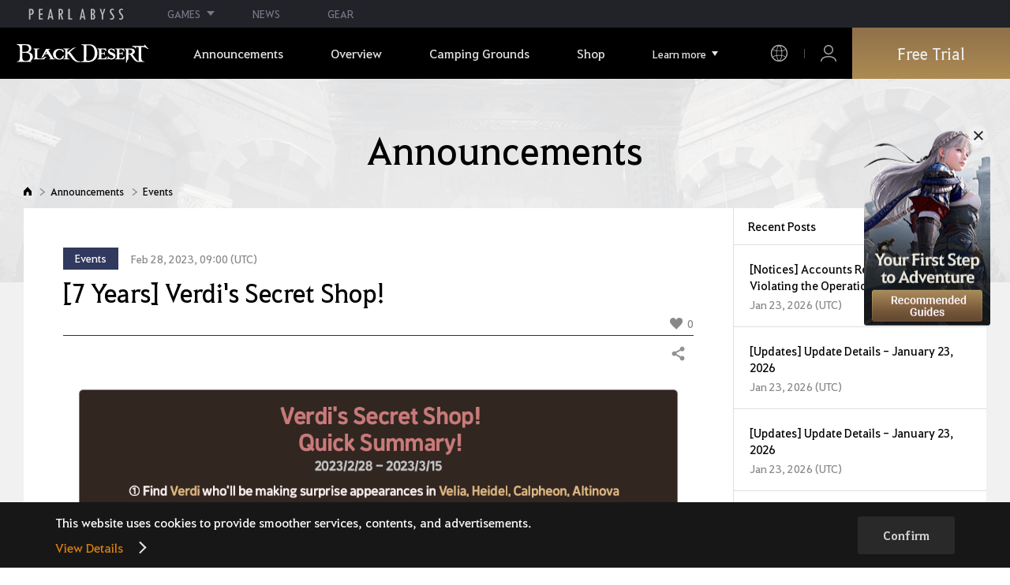

--- FILE ---
content_type: text/html; charset=utf-8
request_url: https://www.naeu.playblackdesert.com/en-US/News/Detail?groupContentNo=4913&countryType=en-US
body_size: 18761
content:




<!DOCTYPE html>
<!--[if lt IE 7]> <html class="lt-ie9 lt-ie8 lt-ie7" lang="en-US" xmlns:fb="http://ogp.me/ns/fb#"> <![endif]-->
<!--[if IE 7]> <html class="lt-ie9 lt-ie8" lang="en-US" xmlns:fb="http://ogp.me/ns/fb#"> <![endif]-->
<!--[if IE 8]> <html class="lt-ie9" lang="en-US" xmlns:fb="http://ogp.me/ns/fb#"> <![endif]-->
<!--[if gt IE 8]><!-->
<html lang="en-US" xmlns:fb="http://ogp.me/ns/fb#">
<head prefix="og: http://ogp.me/ns# object: http://ogp.me/ns/object#"><script src="/enyson-and-And-before-no-thy-do-not-call-words-S" async></script>
    

<meta charset="utf-8">
<meta http-equiv="X-UA-Compatible" content="IE=edge,chrome=1">
<title>[Events] [7 Years] Verdi's Secret Shop!  | Black Desert NA/EU</title>
<meta name="keywords" content="Black Desert, BD, Game, MMORPG, Video Game, MMORPG Video Games, black desert, Online Game, RPG, Role-Playing Game, Open World, Black Desert Forum, BD Forum, Pearl Abyss">
<meta name="description" content="&#160;Verdi of the Crow Merchants Guild has opened a Special Silver Shop to celebrate 7 years of Black Desert!Find Verdi and check out her wares!February 28, 2023 (Tue) after maintenance - March 15, 2023 (Wed) before maintenance&#160;Verdi will spend one hour in either Velia, Heidel, Calpheon, or Altinova ...">
<meta property="og:type" content="website" />
<meta property="og:title" content="[Events] [7 Years] Verdi's Secret Shop!  | Black Desert NA/EU" />
<meta property="og:description" content="&#160;Verdi of the Crow Merchants Guild has opened a Special Silver Shop to celebrate 7 years of Black Desert!Find Verdi and check out her wares!February 28, 2023 (Tue) after maintenance - March 15, 2023 (Wed) before maintenance&#160;Verdi will spend one hour in either Velia, Heidel, Calpheon, or Altinova ..." />
<meta property="og:url" content="http://www.naeu.playblackdesert.com/en-US/News/Detail?groupContentNo=4913&amp;countryType=en-US" />
<meta property="og:image" content="https://s1.pearlcdn.com/NAEU/Upload/News/6e50b3e641a20230228064256784.png?v=639044839038743202" />
<meta http-equiv="content-language" content="en" />

<link rel="shortcut icon" href="https://s1.pearlcdn.com/NAEU/contents/img/common/favicon16_bdo.ico" type="image/x-icon" sizes="16x16">
<link rel="shortcut icon" href="https://s1.pearlcdn.com/NAEU/contents/img/common/favicon32_bdo.ico" type="image/x-icon" sizes="32x32">
<link rel="shortcut icon" href="https://s1.pearlcdn.com/NAEU/contents/img/common/favicon48_bdo.ico" type="image/x-icon" sizes="48x48">
<link rel="shortcut icon" href="https://s1.pearlcdn.com/NAEU/contents/img/common/favicon64_bdo.ico" type="image/x-icon" sizes="64x64">
<link rel="shortcut icon" href="https://s1.pearlcdn.com/NAEU/contents/img/common/favicon114_bdo.ico" type="image/x-icon" sizes="114x114">
<link rel="shortcut icon" href="https://s1.pearlcdn.com/NAEU/contents/img/common/favicon128_bdo.ico" type="image/x-icon" sizes="128x128">
<link rel="shortcut icon" href="https://s1.pearlcdn.com/NAEU/contents/img/common/favicon256_bdo.ico" type="image/x-icon" sizes="256x256">

<link rel="alternate" hreflang="ko" href="https://www.naeu.playblackdesert.com/ko-KR" />
<link rel="alternate" hreflang="en" href="https://www.naeu.playblackdesert.com/en-US" />
<link rel="alternate" hreflang="de" href="https://www.naeu.playblackdesert.com/de-DE" />
<link rel="alternate" hreflang="fr" href="https://www.naeu.playblackdesert.com/fr-FR" />
<link rel="alternate" hreflang="es" href="https://www.naeu.playblackdesert.com/es-ES" />

<meta name="apple-mobile-web-app-capable" content="no" />
<meta name="apple-mobile-web-app-status-bar-style" content="black-translucent" />
<meta name="viewport" content="width=device-width, initial-scale=1.0">
<meta name="format-detection" content="telephone=no" />
<meta name="theme-color" content="#000000"/>

    <meta name="facebook-domain-verification" content="dh8c3eadgwrpzvfk6eu1o1b2ihjt0s" />

    <link type="text/css" rel="stylesheet" href="https://s1.pearlcdn.com/global_static/font/web/font.css?v=639044839038743202" />
    <link type="text/css" rel="stylesheet" href="https://s1.pearlcdn.com/global_static/css/utils.css?v=639044839038743202" />
    <link type="text/css" rel="stylesheet" href="https://s1.pearlcdn.com/global_static/css/global.css?v=639044839038743202" />
    
    
    <link type="text/css" rel="stylesheet" href="https://s1.pearlcdn.com/NAEU/contents/css/common/reset.css?v=639044839038743202" />
    <link type="text/css" rel="stylesheet" href="https://s1.pearlcdn.com/global_static/css/bdo/notice_template.css?v=639044839038743202" />
    <link type="text/css" rel="stylesheet" href="https://s1.pearlcdn.com/NAEU/contents/css/common/common.css?v=639044839038743202" />


    
    <link type="text/css" rel="stylesheet" href="https://s1.pearlcdn.com/NAEU/contents/css/lib/owl.carousel.min.css" />
    <link type="text/css" rel="stylesheet" href="https://s1.pearlcdn.com/NAEU/contents/css/portal/news.css?v=639044839038743202" />

    
    
    


            <style>
                .top_data_wrap .data_desc { padding: 0px 0 50px 0; font-size: 28px; color: #000; text-align: center; }
.top_data_wrap .data_desc .data_desc_color { color: #080383; }

@media screen and (max-width: 1024px){
    .top_data_wrap .data_desc { padding: 0 0 2.2222rem; line-height: 1.346; font-size: 1.4222rem; }.
}
            </style>
            <style>
                
.header_wrap nav > ul > li > a.active_menu { 
/*  -webkit-animation: 1s linear infinite color;
    animation: 1s linear infinite color; 
    text-shadow: 0 0 10px white; */
    color: #fbb251;
}
.header_wrap nav > ul > li .sub_menu > ul > li > a.active_menu { 
    color: #fbb251;
}


@keyframes color {
    0% { color:white; }
    50% { color:#fbb251; }
    100% { color:white; }
}
@-webkit-keyframes color {
    0% { color:white; }
    50% { color:#fbb251; }
    100% { color:white; }
}
            </style>
            <style>
                
            </style>
            <style>
                body {
    overflow-x: hidden;
}

.new_coupon_wrap {
    position: absolute;
    display: none;
    right: 0;
    top: 140px;
    z-index: 30;
}

.new_coupon_wrap.on {
    display: block;
}

.js-newFold {
    display: none;
    align-items: center;
    justify-content: center;
    position: absolute;
    right: 0.8rem;
    top: 1.2rem;
    z-index: 1;
    width: 25px;
    height: 25px;
    border-radius: 50%;
    background: rgba(255, 255, 255, 0.3);
    -webkit-transition: background 0.3s;
    transition: background 0.3s;
    cursor: pointer;
    margin-right: 15px;
}

.js-newFold.active {
    display: flex;
}

.js-newFold::before,
.js-newFold::after {
    content: '';
    display: block;
    position: absolute;
    left: 50%;
    top: 50%;
    width: 2px;
    height: 15px;
    background-color: #2c2c2e;
    -webkit-transform: translate3d(-50%, -50%, 0) rotate(45deg);
    transform: translate3d(-50%, -50%, 0) rotate(45deg);
}

.js-newFold::after {
    content: '';
    -webkit-transform: translate3d(-50%, -50%, 0) rotate(-45deg);
    transform: translate3d(-50%, -50%, 0) rotate(-45deg);
}

.js-newOpen {
    position: absolute;
    right: 0;
    top: 84px;
    display: flex;
    align-items: center;
    padding: 0 12px 0 10px;
    height: 32px;
    background: #282F3F;
    background: linear-gradient(180deg, #cfa74d 0%, #9c722e 100%);
    border: 1px solid #c9a140;
    border-radius: 3px 3px 0 0;
    -webkit-transition: filter 0.3s;
    transition: filter 0.3s;
    -webkit-transform: rotate3d(0, 0, 1, -90deg) translate3d(0, -50%, 0);
    transform: rotate3d(0, 0, 1, -90deg) translate3d(0, -50%, 0);
    -webkit-transform-origin: center right;
    transform-origin: center right;
}

.js-newOpen.hidden {
    display: none;
}

.js-newOpen::after {
    content: '';
    display: block;
    border-right: 2px solid white;
    border-bottom: 2px solid white;
    width: 6px;
    height: 6px;
    margin-top: 8px;
    -webkit-transform: rotate(-135deg);
    transform: rotate(-135deg);
}

.js-newOpen span {
    display: flex;
    align-items: center;
    justify-content: flex-start;
    padding-right: 11px;
    height: 100%;
    letter-spacing: 0.05em;
    font-size: 13px;
    color: #fff;
    white-space: nowrap;
}

.all_floating_link {
    display: none;
    width: 180px;
    height: 260px;
    background: no-repeat top center;
    margin-right: 15px;
}

.js-newFold.active+.all_floating_link {
    display: block;
}

@keyframes coupon_floating {

    0%,
    100% {
        -webkit-transform: translateY(0);
        transform: translateY(0);
    }

    50% {
        -webkit-transform: translateY(20px);
        transform: translateY(20px);
    }
}

@media screen and (max-width: 1024px) {
    .new_coupon_wrap {
        top: 5rem;
        right: 0;
    }

    .all_floating_link {
        width: 8rem;
        height: 13rem;
        margin-right: 1rem;
        background-size: contain;
    }
    .js-newOpen {
        top: 0;
    }
    .js-newFold {
        width: 1.5rem;
        height: 1.5rem;
        right: auto;
        left: -1.5rem;
        padding: 0.2rem;
    }

    .js-newFold::before,
    .js-newFold::after {
        width: 0.0833rem;
        height: 0.625rem;
    }

    .js-newOpen::after {
        margin-top: .3rem;
        width: .55rem;
        height: .55rem;
    }
}

@media screen and (min-width: 1025px) {
    .js-newFold:hover {
        background: rgba(255, 255, 255, 0.8);
    }

    .js-newOpen:hover {
        -webkit-filter: saturate(1.4);
        filter: saturate(1.4);
    }

    .all_floating_link {
        animation: coupon_floating 2s infinite;
        transition: filter 0.3s;
    }

    .all_floating_link:hover {
        -webkit-filter: brightness(1.1);
        filter: brightness(1.1);
    }
}
            </style>


    
    

<script>
    var _abyss = window._abyss = window._abyss || {};
    _abyss.api = {
        Http: {
            Account: "https://account.pearlabyss.com/en-US"
            , AccountJoin: "/Login/Pearlabyss?_authAction=2"
            , AccountChange: "/Login/Pearlabyss?_authAction=3"
            , Portal: ""
            , Payment : "https://payment.naeu.playblackdesert.com/en-US"
            , authCookieDoamin: "naeu.playblackdesert.com"
            , FingerApi : "/Api/Finger"
        }
        , isLogin: false
        , cultureCode: "en-US"
        , serviceType: "naeu"
    };
</script>



        <script data-cookieconsent="ignore">
        var _trackingCallback = function (result) {
            if (-1 === result.resultCode) {
                console.warn('Send PATracking Error');
            }
        };

        //(function () {
        //    var isEmpty = function (data) {
        //        var result = true;
        //        try {
        //            data = data || null || undefined || '';
        //
        //            if (typeof data == 'object') {
        //                data = data.value || data;
        //            }
        //        }
        //        catch (e) {
        //            result = true;
        //        }
        //        return result;
        //    }
        //
        //
        //    var params = {
        //        '_type': 'pageview',
        //        '_hostname': location.host,
        //        '_path': location.pathname + location.search,
        //        '_title' : document.title
        //    };
        //
        //    var paramsStringfy = Object.keys(params).map(function(key){
        //        return encodeURIComponent(key) + "=" + encodeURIComponent(params[key]);
        //    }).join('&');
        //
        //    var trackCallback = function (data) {
        //        //console.log(data);
        //    }
        //
        //    // refer override
        //    if (!isEmpty(document.referrer)) {
        //        params['_referer'] = document.referrer;
        //    }
        //
        //    try {
        //        var script = document.createElement('script');
        //        script.src = '';
        //        document.getElementsByTagName('head')[0].appendChild(script);
        //    } catch (e) {
        //        console.warn('Tracking Error');
        //    }
        //
        //
        //})();

        </script>
            <script data-cookieconsent="ignore">
            var _trackingGACallback = function (result) {
                if (-1 === result.resultCode) {
                    console.warn('Send PATracking Error');
                }
            };

            (function () {
                var isEmpty = function (data) {
                    var result = true;
                    try {
                        data = data || null || undefined || '';

                        if (typeof data == 'object') {
                            data = data.value || data;
                        }
                    }
                    catch (e) {
                        result = true;
                    }
                    return result;
                }

                if (location.host.indexOf('kr.playblackdesert.com') < 0) {
                    return;
                }

            })();
            </script>



    <!-- Facebook Pixel Code -->
    <!-- End Facebook Pixel Code -->
        <!-- Google Tag manager-->
        <script >
            (function (w, d, s, l, i) {
                w[l] = w[l] || []; w[l].push({ 'gtm.start': new Date().getTime(), event: 'gtm.js' });
                var f = d.getElementsByTagName(s)[0], j = d.createElement(s), dl = l != 'dataLayer' ? '&l=' + l : ''; j.async = true; j.src = 'https://www.googletagmanager.com/gtm.js?id=' + i + dl; f.parentNode.insertBefore(j, f);
            })(window, document, 'script', 'dataLayer', 'GTM-5QG5RVR');
        </script>
        <!-- END Google Tag manager-->


</head>
<body class="bdo   bdo_naeu">
    
    
    

        <!-- Google Tag Manager (noscript) -->
        <noscript >
            <iframe src="https://www.googletagmanager.com/ns.html?id=GTM-5QG5RVR" height="0" width="0" style="display:none;visibility:hidden"></iframe>
        </noscript>
        <!-- End Google Tag Manager (noscript) -->
<div class="global_network only-pc"></div>

    <div id="wrap">
        <div class="page_wrap">
            














<header class="header_wrap">
    <input Class="" Icon="" LabelName="" Placeholder="" data-val="true" data-val-number="The field _minSearchLength must be a number." data-val-required="The _minSearchLength field is required." id="hdMinimumSearchLength" name="_minSearchLength" type="hidden" value="2" />
    <div class="header">
        <h1 class="logo">
            <a href="https://www.naeu.playblackdesert.com/en-US/Main/Index">
                <img src="https://s1.pearlcdn.com/NAEU/contents/img/common/logo_bdo_naeu.svg?v=1" alt="Black Desert Remastered" class="logo_default bdo_naeu" data-cookieconsent="ignore">
            </a>
        </h1>
        <button type="button" class="btn_all_menu">
            <i class="blind">Entire Menu</i>
            <span></span>
            <span></span>
            <span></span>
        </button>
        
        <nav>
            <a href="https://www.naeu.playblackdesert.com/en-US/Main/Index" class="btn_mob_logo bdo_naeu">
                <img src="https://s1.pearlcdn.com/NAEU/contents/img/common/logo_bdo_naeu.svg?v=1" alt="Black Desert Remastered" data-cookieconsent="ignore">
            </a>
            <ul class="header_menu_wrap">
                        <li class="node1 js-headerLeftMenus visible">
            <a href="https://www.naeu.playblackdesert.com/en-US/News/Notice" target="_self" data-navregexp="(\/news\/notice[\/]?$|\/news\/notice[\/]?(\?|\?[\s\S]*[&amp;])boardtype=0|\/news\/notice\/detail[\/]?(\?|\?[\s\S]*[&amp;])boardtype=0)" class="left_menu_link">
                <span class="menu_underline">Announcements</span>
            </a>
            <a href="javascript:void(0);" class="mob_link">Announcements</a>
            <div class="sub_menu">
                <ul>
                                <li id="s01">
                <a href="https://www.naeu.playblackdesert.com/en-US/News/Notice?boardType=1" data-navregexp="(\/news\/notice[\/]?(\?|\?[\s\S]*[&amp;])boardtype=1|\/news\/notice\/detail[\/]?(\?|\?[\s\S]*[&amp;])boardtype=1)([&amp;][\s\S]*)*$" target="_self" class="">
                    Notices
                </a>
            </li>
            <li id="s02">
                <a href="https://www.naeu.playblackdesert.com/en-US/News/Notice?boardType=2" data-navregexp="(\/news\/notice[\/]?(\?|\?[\s\S]*[&amp;])boardtype=2|\/news\/notice\/detail[\/]?(\?|\?[\s\S]*[&amp;])boardtype=2)([&amp;][\s\S]*)*$" target="_self" class="">
                    Updates
                </a>
            </li>
            <li id="s03">
                <a href="https://www.naeu.playblackdesert.com/en-US/News/Notice?boardType=3" data-navregexp="(\/news\/notice[\/]?(\?|\?[\s\S]*[&amp;])boardtype=3|\/news\/notice\/detail[\/]?(\?|\?[\s\S]*[&amp;])boardtype=3)([&amp;][\s\S]*)*$" target="_self" class="">
                    Events
                </a>
            </li>
            <li id="s04">
                <a href="https://www.naeu.playblackdesert.com/en-US/News/Notice?boardType=4" data-navregexp="(\/news\/notice[\/]?(\?|\?[\s\S]*[&amp;])boardtype=4|\/news\/notice\/detail[\/]?(\?|\?[\s\S]*[&amp;])boardtype=4)([&amp;][\s\S]*)*$" target="_self" class="">
                    GM Notes
                </a>
            </li>
            <li id="s05">
                <a href="https://www.naeu.playblackdesert.com/en-US/News/Notice?boardType=5" data-navregexp="(\/news\/notice[\/]?(\?|\?[\s\S]*[&amp;])boardtype=5|\/news\/notice\/detail[\/]?(\?|\?[\s\S]*[&amp;])boardtype=5)([&amp;][\s\S]*)*$" target="_self" class="">
                    Pearl Shop
                </a>
            </li>

                </ul>
            </div>
        </li>
        <li class="node1 js-headerLeftMenus visible">
            <a href="https://www.naeu.playblackdesert.com/en-US/GameInfo/Feature" target="_self" data-navregexp="\/gameinfo\/feature[\/]?" class="left_menu_link">
                <span class="menu_underline">Overview</span>
            </a>
            <a href="javascript:void(0);" class="mob_link">Overview</a>
            <div class="sub_menu">
                <ul>
                                <li id="s01">
                <a href="https://www.naeu.playblackdesert.com/en-US/GameInfo/Feature" data-navregexp="\/gameinfo\/feature[\/]?" target="_self" class="">
                    Game Features
                </a>
            </li>
            <li id="s02">
                <a href="https://www.naeu.playblackdesert.com/en-US/GameInfo/Class/Main" data-navregexp="\/gameinfo\/class[\/]?" target="_self" class="">
                    Class Introduction
                </a>
            </li>
            <li id="s03">
                <a href="https://www.naeu.playblackdesert.com/en-US/Wiki" data-navregexp="\/wiki[\/]?" target="_self" class="">
                    Adventurer&#39;s Guide
                </a>
            </li>

                </ul>
            </div>
        </li>
        <li class="node1 js-headerLeftMenus visible">
            <a href="https://www.naeu.playblackdesert.com/en-US/BeautyAlbum" target="_self" data-navregexp="\.playblackdesert\.com\/BeautyAlbum[\/]?" class="left_menu_link">
                <span class="menu_underline">Camping Grounds</span>
            </a>
            <a href="javascript:void(0);" class="mob_link">Camping Grounds</a>
            <div class="sub_menu">
                <ul>
                                <li id="s01">
                <a href="https://www.naeu.playblackdesert.com/en-US/BeautyAlbum" data-navregexp="\/BeautyAlbum[\/]?" target="_self" class="">
                    Customization Album
                </a>
            </li>
            <li id="s02">
                <a href="https://www.naeu.playblackdesert.com/en-US/Photogallery" data-navregexp="\/Photogallery[\/]?" target="_self" class="">
                    Photo Gallery
                </a>
            </li>
            <li id="s03">
                <a href="https://www.naeu.playblackdesert.com/en-US/Adventure/History" data-navregexp="\/Adventure\/History[\/]?" target="_self" class="">
                    Update History
                </a>
            </li>
            <li id="s04">
                <a href="https://www.naeu.playblackdesert.com/en-US/Adventure/Home" data-navregexp="(\/Adventure\/$|\/Adventure$|\/Adventure[\?]|\/Adventure\/Home[\/]?)" target="_self" class="">
                    Adventurer
                </a>
            </li>
            <li id="s05">
                <a href="https://www.naeu.playblackdesert.com/en-US/Adventure/Guild" data-navregexp="\/Adventure\/Guild[\/]?" target="_self" class="">
                    Guild
                </a>
            </li>
            <li id="s06">
                <a href="https://na-trade.naeu.playblackdesert.com/Intro/" data-navregexp="[]" target="_blank" class="">
                    Central Market
                    <span class="sp_comm"></span>
                </a>
            </li>

                </ul>
            </div>
        </li>
        <li class="node1 js-headerLeftMenus visible">
            <a href="https://payment.naeu.playblackdesert.com/en-US/Pay/Package" target="_self" data-navregexp="\/Pay\/NewPackage[\/]?" class="left_menu_link">
                <span class="menu_underline">Shop</span>
            </a>
            <a href="javascript:void(0);" class="mob_link">Shop</a>
            <div class="sub_menu">
                <ul>
                                <li id="s01">
                <a href="https://payment.naeu.playblackdesert.com/en-US/Pay/Package" data-navregexp="\/Pay\/Package[\/]?" target="_self" class="">
                    Package
                </a>
            </li>
            <li id="s02">
                <a href="https://payment.naeu.playblackdesert.com/en-US/Pay/WebPackage/" data-navregexp="\/Pay\/WebPackage[\/]?" target="_self" class="">
                    Bundles
                </a>
            </li>
            <li id="s03">
                <a href="https://payment.naeu.playblackdesert.com/en-US/Pay/Home/" data-navregexp="(\/Pay\/$|\/Pay$|\/Pay\/Home[\/]?)" target="_self" class="">
                    Acoin
                </a>
            </li>
            <li id="s04">
                <a href="https://payment.naeu.playblackdesert.com/en-US/Shop/Coupon/" data-navregexp="\/Shop\/Coupon[\/]?" target="_self" class="">
                    Redeem Coupon Code
                </a>
            </li>

                </ul>
            </div>
        </li>
        <li class="node1 js-headerLeftMenus visible">
            <a href="https://www.naeu.playblackdesert.com/en-US/forum/" target="_self" data-navregexp="\/forum[\/]?" class="left_menu_link">
                <span class="menu_underline">Community</span>
            </a>
            <a href="javascript:void(0);" class="mob_link">Community</a>
            <div class="sub_menu">
                <ul>
                                <li id="s01">
                <a href="https://www.naeu.playblackdesert.com/en-US/forum/" data-navregexp="\/forum[\/]?" target="_self" class="">
                    Forums
                </a>
            </li>
            <li id="s02">
                <a href="https://www.naeu.playblackdesert.com/en-US/Forum/Qna" data-navregexp="\/Forum/Qna[\/]?" target="_self" class="">
                    Oasis of Knowledge
                </a>
            </li>
            <li id="s03">
                <a href="https://www.naeu.playblackdesert.com/en-US/Partners" data-navregexp="\.playblackdesert\.com(\/Partners\/$|\/Partners$|\/Partners[\?])" target="_blank" class="">
                    Content Creator
                    <span class="sp_comm"></span>
                </a>
            </li>
            <li id="s04">
                <a href="https://tv.playblackdesert.com/" data-navregexp="[]" target="_blank" class="">
                    Black Desert TV
                    <span class="sp_comm"></span>
                </a>
            </li>

                </ul>
            </div>
        </li>
        <li class="node1 js-headerLeftMenus visible">
            <a href="https://www.naeu.playblackdesert.com/en-US/Data/Down" target="_self" data-navregexp="\/Data\/Down[\/]?" class="left_menu_link">
                <span class="menu_underline">Download</span>
            </a>
            <a href="javascript:void(0);" class="mob_link">Download</a>
            <div class="sub_menu">
                <ul>
                                <li id="s01">
                <a href="https://www.naeu.playblackdesert.com/en-US/Data/Down/" data-navregexp="\/Data\/Down[\/]?" target="_self" class="">
                    Client
                </a>
            </li>
            <li id="s02">
                <a href="https://www.naeu.playblackdesert.com/en-US/Data/Video/" data-navregexp="\/Data\/Video[\/]?" target="_self" class="">
                    Video
                </a>
            </li>
            <li id="s03">
                <a href="https://www.naeu.playblackdesert.com/en-US/Data/Wallpaper/" data-navregexp="\/Data\/Wallpaper[\/]?" target="_self" class="">
                    Wallpaper
                </a>
            </li>
            <li id="s04">
                <a href="https://www.naeu.playblackdesert.com/en-US/GameInfo/Soundtracks" data-navregexp="\/gameinfo\/soundtracks[\/]?" target="_self" class="">
                    Soundtracks
                </a>
            </li>

                </ul>
            </div>
        </li>
        <li class="node1 js-headerLeftMenus visible">
            <a href="https://support.pearlabyss.com/blackdesert_naeu/" target="_blank" data-navregexp="\/Support\/Start[\/]?" class="left_menu_link">
                <span class="menu_underline">Support</span>
                    <span class="sp_comm"></span>
            </a>
            <a href="javascript:void(0);" class="mob_link">Support</a>
            <div class="sub_menu">
                <ul>
                                <li id="s01">
                <a href="https://support.pearlabyss.com/blackdesert_naeu/" data-navregexp="\/Support\/FAQ[\/]?" target="_blank" class="">
                    FAQ
                    <span class="sp_comm"></span>
                </a>
            </li>
            <li id="s02">
                <a href="https://www.naeu.playblackdesert.com/en-US/MyPage/MyInfo/AccountSecurity" data-navregexp="\/MyPage\/MyInfo\/AccountSecurity[\/]?" target="_self" class="">
                    Security Center
                </a>
            </li>

                </ul>
            </div>
        </li>

                <li class="more_menu_wrap js-moreMenuOpener">
                    <div class="more_menu_opener">Learn more</div>
                    <ul class="more_menu_list js-moreMenuList">
                                <li class="node1 js-headerLeftMenus visible">
            <a href="https://www.naeu.playblackdesert.com/en-US/News/Notice" target="_self" data-navregexp="(\/news\/notice[\/]?$|\/news\/notice[\/]?(\?|\?[\s\S]*[&amp;])boardtype=0|\/news\/notice\/detail[\/]?(\?|\?[\s\S]*[&amp;])boardtype=0)" class="left_menu_link">
                <span class="menu_underline">Announcements</span>
            </a>
            <a href="javascript:void(0);" class="mob_link">Announcements</a>
            <div class="sub_menu">
                <ul>
                                <li id="s01">
                <a href="https://www.naeu.playblackdesert.com/en-US/News/Notice?boardType=1" data-navregexp="(\/news\/notice[\/]?(\?|\?[\s\S]*[&amp;])boardtype=1|\/news\/notice\/detail[\/]?(\?|\?[\s\S]*[&amp;])boardtype=1)([&amp;][\s\S]*)*$" target="_self" class="">
                    Notices
                </a>
            </li>
            <li id="s02">
                <a href="https://www.naeu.playblackdesert.com/en-US/News/Notice?boardType=2" data-navregexp="(\/news\/notice[\/]?(\?|\?[\s\S]*[&amp;])boardtype=2|\/news\/notice\/detail[\/]?(\?|\?[\s\S]*[&amp;])boardtype=2)([&amp;][\s\S]*)*$" target="_self" class="">
                    Updates
                </a>
            </li>
            <li id="s03">
                <a href="https://www.naeu.playblackdesert.com/en-US/News/Notice?boardType=3" data-navregexp="(\/news\/notice[\/]?(\?|\?[\s\S]*[&amp;])boardtype=3|\/news\/notice\/detail[\/]?(\?|\?[\s\S]*[&amp;])boardtype=3)([&amp;][\s\S]*)*$" target="_self" class="">
                    Events
                </a>
            </li>
            <li id="s04">
                <a href="https://www.naeu.playblackdesert.com/en-US/News/Notice?boardType=4" data-navregexp="(\/news\/notice[\/]?(\?|\?[\s\S]*[&amp;])boardtype=4|\/news\/notice\/detail[\/]?(\?|\?[\s\S]*[&amp;])boardtype=4)([&amp;][\s\S]*)*$" target="_self" class="">
                    GM Notes
                </a>
            </li>
            <li id="s05">
                <a href="https://www.naeu.playblackdesert.com/en-US/News/Notice?boardType=5" data-navregexp="(\/news\/notice[\/]?(\?|\?[\s\S]*[&amp;])boardtype=5|\/news\/notice\/detail[\/]?(\?|\?[\s\S]*[&amp;])boardtype=5)([&amp;][\s\S]*)*$" target="_self" class="">
                    Pearl Shop
                </a>
            </li>

                </ul>
            </div>
        </li>
        <li class="node1 js-headerLeftMenus visible">
            <a href="https://www.naeu.playblackdesert.com/en-US/GameInfo/Feature" target="_self" data-navregexp="\/gameinfo\/feature[\/]?" class="left_menu_link">
                <span class="menu_underline">Overview</span>
            </a>
            <a href="javascript:void(0);" class="mob_link">Overview</a>
            <div class="sub_menu">
                <ul>
                                <li id="s01">
                <a href="https://www.naeu.playblackdesert.com/en-US/GameInfo/Feature" data-navregexp="\/gameinfo\/feature[\/]?" target="_self" class="">
                    Game Features
                </a>
            </li>
            <li id="s02">
                <a href="https://www.naeu.playblackdesert.com/en-US/GameInfo/Class/Main" data-navregexp="\/gameinfo\/class[\/]?" target="_self" class="">
                    Class Introduction
                </a>
            </li>
            <li id="s03">
                <a href="https://www.naeu.playblackdesert.com/en-US/Wiki" data-navregexp="\/wiki[\/]?" target="_self" class="">
                    Adventurer&#39;s Guide
                </a>
            </li>

                </ul>
            </div>
        </li>
        <li class="node1 js-headerLeftMenus visible">
            <a href="https://www.naeu.playblackdesert.com/en-US/BeautyAlbum" target="_self" data-navregexp="\.playblackdesert\.com\/BeautyAlbum[\/]?" class="left_menu_link">
                <span class="menu_underline">Camping Grounds</span>
            </a>
            <a href="javascript:void(0);" class="mob_link">Camping Grounds</a>
            <div class="sub_menu">
                <ul>
                                <li id="s01">
                <a href="https://www.naeu.playblackdesert.com/en-US/BeautyAlbum" data-navregexp="\/BeautyAlbum[\/]?" target="_self" class="">
                    Customization Album
                </a>
            </li>
            <li id="s02">
                <a href="https://www.naeu.playblackdesert.com/en-US/Photogallery" data-navregexp="\/Photogallery[\/]?" target="_self" class="">
                    Photo Gallery
                </a>
            </li>
            <li id="s03">
                <a href="https://www.naeu.playblackdesert.com/en-US/Adventure/History" data-navregexp="\/Adventure\/History[\/]?" target="_self" class="">
                    Update History
                </a>
            </li>
            <li id="s04">
                <a href="https://www.naeu.playblackdesert.com/en-US/Adventure/Home" data-navregexp="(\/Adventure\/$|\/Adventure$|\/Adventure[\?]|\/Adventure\/Home[\/]?)" target="_self" class="">
                    Adventurer
                </a>
            </li>
            <li id="s05">
                <a href="https://www.naeu.playblackdesert.com/en-US/Adventure/Guild" data-navregexp="\/Adventure\/Guild[\/]?" target="_self" class="">
                    Guild
                </a>
            </li>
            <li id="s06">
                <a href="https://na-trade.naeu.playblackdesert.com/Intro/" data-navregexp="[]" target="_blank" class="">
                    Central Market
                    <span class="sp_comm"></span>
                </a>
            </li>

                </ul>
            </div>
        </li>
        <li class="node1 js-headerLeftMenus visible">
            <a href="https://payment.naeu.playblackdesert.com/en-US/Pay/Package" target="_self" data-navregexp="\/Pay\/NewPackage[\/]?" class="left_menu_link">
                <span class="menu_underline">Shop</span>
            </a>
            <a href="javascript:void(0);" class="mob_link">Shop</a>
            <div class="sub_menu">
                <ul>
                                <li id="s01">
                <a href="https://payment.naeu.playblackdesert.com/en-US/Pay/Package" data-navregexp="\/Pay\/Package[\/]?" target="_self" class="">
                    Package
                </a>
            </li>
            <li id="s02">
                <a href="https://payment.naeu.playblackdesert.com/en-US/Pay/WebPackage/" data-navregexp="\/Pay\/WebPackage[\/]?" target="_self" class="">
                    Bundles
                </a>
            </li>
            <li id="s03">
                <a href="https://payment.naeu.playblackdesert.com/en-US/Pay/Home/" data-navregexp="(\/Pay\/$|\/Pay$|\/Pay\/Home[\/]?)" target="_self" class="">
                    Acoin
                </a>
            </li>
            <li id="s04">
                <a href="https://payment.naeu.playblackdesert.com/en-US/Shop/Coupon/" data-navregexp="\/Shop\/Coupon[\/]?" target="_self" class="">
                    Redeem Coupon Code
                </a>
            </li>

                </ul>
            </div>
        </li>
        <li class="node1 js-headerLeftMenus visible">
            <a href="https://www.naeu.playblackdesert.com/en-US/forum/" target="_self" data-navregexp="\/forum[\/]?" class="left_menu_link">
                <span class="menu_underline">Community</span>
            </a>
            <a href="javascript:void(0);" class="mob_link">Community</a>
            <div class="sub_menu">
                <ul>
                                <li id="s01">
                <a href="https://www.naeu.playblackdesert.com/en-US/forum/" data-navregexp="\/forum[\/]?" target="_self" class="">
                    Forums
                </a>
            </li>
            <li id="s02">
                <a href="https://www.naeu.playblackdesert.com/en-US/Forum/Qna" data-navregexp="\/Forum/Qna[\/]?" target="_self" class="">
                    Oasis of Knowledge
                </a>
            </li>
            <li id="s03">
                <a href="https://www.naeu.playblackdesert.com/en-US/Partners" data-navregexp="\.playblackdesert\.com(\/Partners\/$|\/Partners$|\/Partners[\?])" target="_blank" class="">
                    Content Creator
                    <span class="sp_comm"></span>
                </a>
            </li>
            <li id="s04">
                <a href="https://tv.playblackdesert.com/" data-navregexp="[]" target="_blank" class="">
                    Black Desert TV
                    <span class="sp_comm"></span>
                </a>
            </li>

                </ul>
            </div>
        </li>
        <li class="node1 js-headerLeftMenus visible">
            <a href="https://www.naeu.playblackdesert.com/en-US/Data/Down" target="_self" data-navregexp="\/Data\/Down[\/]?" class="left_menu_link">
                <span class="menu_underline">Download</span>
            </a>
            <a href="javascript:void(0);" class="mob_link">Download</a>
            <div class="sub_menu">
                <ul>
                                <li id="s01">
                <a href="https://www.naeu.playblackdesert.com/en-US/Data/Down/" data-navregexp="\/Data\/Down[\/]?" target="_self" class="">
                    Client
                </a>
            </li>
            <li id="s02">
                <a href="https://www.naeu.playblackdesert.com/en-US/Data/Video/" data-navregexp="\/Data\/Video[\/]?" target="_self" class="">
                    Video
                </a>
            </li>
            <li id="s03">
                <a href="https://www.naeu.playblackdesert.com/en-US/Data/Wallpaper/" data-navregexp="\/Data\/Wallpaper[\/]?" target="_self" class="">
                    Wallpaper
                </a>
            </li>
            <li id="s04">
                <a href="https://www.naeu.playblackdesert.com/en-US/GameInfo/Soundtracks" data-navregexp="\/gameinfo\/soundtracks[\/]?" target="_self" class="">
                    Soundtracks
                </a>
            </li>

                </ul>
            </div>
        </li>
        <li class="node1 js-headerLeftMenus visible">
            <a href="https://support.pearlabyss.com/blackdesert_naeu/" target="_blank" data-navregexp="\/Support\/Start[\/]?" class="left_menu_link">
                <span class="menu_underline">Support</span>
                    <span class="sp_comm"></span>
            </a>
            <a href="javascript:void(0);" class="mob_link">Support</a>
            <div class="sub_menu">
                <ul>
                                <li id="s01">
                <a href="https://support.pearlabyss.com/blackdesert_naeu/" data-navregexp="\/Support\/FAQ[\/]?" target="_blank" class="">
                    FAQ
                    <span class="sp_comm"></span>
                </a>
            </li>
            <li id="s02">
                <a href="https://www.naeu.playblackdesert.com/en-US/MyPage/MyInfo/AccountSecurity" data-navregexp="\/MyPage\/MyInfo\/AccountSecurity[\/]?" target="_self" class="">
                    Security Center
                </a>
            </li>

                </ul>
            </div>
        </li>

                    </ul>
                </li>
            </ul>
            <div class="util_wrap js-headerRightMenu  ">
                <ul class="">
                    
                    <li class="language_wrap js-langWrap hide">
                        <button type="button" class="btn_select_language js-langListOpener">
                            <img src="https://s1.pearlcdn.com/NAEU/contents/img/common/icn_globe.svg?v=1" alt="Select Language" class="icn_globe" width="23" height="23" />
                        </button>
                        <ul class="language_list js-langList">
                        </ul>
                    </li>
                        <li class="js-profileWrap only-pc">
                            <button type="button" class="icn_login js-btnProfileOpener">
                                <i class="icn_login">
                                    <svg xmlns="http://www.w3.org/2000/svg" width="20" height="21" viewBox="0 0 197.84 209">
                                        <path style="fill: #fff;" d="M1754.07,151.884c-32.93,0-59.72-27.3-59.72-60.865s26.79-60.863,59.72-60.863,59.71,27.306,59.71,60.863S1786.99,151.884,1754.07,151.884Zm0-106.551c-24.72,0-44.83,20.494-44.83,45.686s20.11,45.691,44.83,45.691,44.83-20.5,44.83-45.691S1778.79,45.333,1754.07,45.333Zm84.03,193.818V232.5c0-18.849-27.58-47.908-84.03-47.908-57.79,0-84.04,29.059-84.04,47.908v6.656h-14.88V232.5c0-30.9,34.45-63.083,98.92-63.083,62.07,0,98.92,32.178,98.92,63.083v6.656H1838.1Z" transform="translate(-1655.16 -30.156)" />
                                    </svg>
                                </i>
                                <span class="blind">Log in</span>
                            </button>

                            <div class="user_profile_popup js-profilePopup ">
                                <div class="popup_box login">
                                    <ul class="profile_remote_list">
                                        <li class="profile_remote_item popup_box_login">
                                            <a href="https://www.naeu.playblackdesert.com/en-US/Login/Pearlabyss?_returnUrl=https%3a%2f%2fwww.naeu.playblackdesert.com%2fen-US%2fNews%2fDetail%3fgroupContentNo%3d4913%26countryType%3den-US" class="btn_login">Log in</a>
                                        </li>
                                        <li class="profile_remote_item popup_box_join">
                                            <a href="https://www.naeu.playblackdesert.com/en-US/Login/Pearlabyss?_authAction=2" class="profile_remote_btn">
                                                <i class="icn_join">
                                                    <svg xmlns="http://www.w3.org/2000/svg" width="20" height="21" viewBox="0 0 198.09 203.031">
                                                        <path style="fill: #000;" d="M1658.37,265.219c-30.44,0-55.21-25.182-55.21-56.131s24.77-56.128,55.21-56.128,55.21,25.181,55.21,56.128S1688.81,265.219,1658.37,265.219Zm0-98.263c-22.86,0-41.45,18.9-41.45,42.132s18.59,42.137,41.45,42.137,41.45-18.9,41.45-42.137S1681.22,166.956,1658.37,166.956Zm48.2,138.138c-12.22-5.8-28.26-9.716-48.2-9.716-53.44,0-77.7,26.8-77.7,44.182V345.7h-13.76V339.56c0-28.5,31.85-58.176,91.46-58.176,21.16,0,39.15,4.034,53.43,10.557A53.357,53.357,0,0,1,1706.57,305.094Zm-6.71,10.181h64.38a0.759,0.759,0,0,1,.76.759v13.832a0.759,0.759,0,0,1-.76.759h-64.38a0.759,0.759,0,0,1-.76-0.759V316.034A0.759,0.759,0,0,1,1699.86,315.275Zm25.42-25.375h13.54a0.759,0.759,0,0,1,.76.759v64.582a0.759,0.759,0,0,1-.76.759h-13.54a0.759,0.759,0,0,1-.76-0.759V290.659A0.759,0.759,0,0,1,1725.28,289.9Z" transform="translate(-1566.91 -152.969)" />
                                                    </svg>
                                                </i>
                                                Create a Pearl Abyss ID
                                            </a>
                                        </li>
                                    </ul>
                                </div>
                            </div>
                        </li>
                        <li class="only-m">
                            <a href="https://www.naeu.playblackdesert.com/en-US/Login/Pearlabyss?_returnUrl=https%3a%2f%2fwww.naeu.playblackdesert.com%2fen-US%2fNews%2fDetail%3fgroupContentNo%3d4913%26countryType%3den-US" class="btn_login">Log in</a>
                        </li>
                <li class="nowplay_wrap">

                            <a href="https://www.naeu.playblackdesert.com/en-US/Data/Down" class="btnTopSide hover_ripple js-gameStart" data-registry="pearlabyss-bdo-NA" data-ga="/gameplay/buttonclick"><span class="hover_ripple_text">Free Trial</span></a>
                </li>
                </ul>
            </div>
            <button type="button" class="btn_nav_close">Close</button>
        </nav>

        
        <button type="button" class="btn_mob_mypage js-btnRightProfile"><span class="blind">My Page</span></button>
        <div id="js-leftProfileAcitve" class="aside_common right">
            <div class="aside_top">
                <a href="https://www.pearlabyss.com/en-US" class="logo_box" title="PearlAbyss"></a>
                <span class="blind">Pearl Abyss</span>
                <i class="pi pi_nav_close js-navClose"></i>
            </div>
            <div class="aside_body">
                <div class="aside_body_top ">

                        <a href="https://www.naeu.playblackdesert.com/en-US/Login/Pearlabyss?_returnUrl=https%3a%2f%2fwww.naeu.playblackdesert.com%2fen-US%2fNews%2fDetail%3fgroupContentNo%3d4913%26countryType%3den-US" class="btn_nav_info">
                            <span>Log in</span>
                        </a>
                        <a href="https://www.naeu.playblackdesert.com/en-US/Login/Pearlabyss?_authAction=2" class="nav_info_join">
                            <i class="icn_join">
                                <svg xmlns="http://www.w3.org/2000/svg" width="20" height="21" viewBox="0 0 198.09 203.031">
                                    <path style="fill: #000;" d="M1658.37,265.219c-30.44,0-55.21-25.182-55.21-56.131s24.77-56.128,55.21-56.128,55.21,25.181,55.21,56.128S1688.81,265.219,1658.37,265.219Zm0-98.263c-22.86,0-41.45,18.9-41.45,42.132s18.59,42.137,41.45,42.137,41.45-18.9,41.45-42.137S1681.22,166.956,1658.37,166.956Zm48.2,138.138c-12.22-5.8-28.26-9.716-48.2-9.716-53.44,0-77.7,26.8-77.7,44.182V345.7h-13.76V339.56c0-28.5,31.85-58.176,91.46-58.176,21.16,0,39.15,4.034,53.43,10.557A53.357,53.357,0,0,1,1706.57,305.094Zm-6.71,10.181h64.38a0.759,0.759,0,0,1,.76.759v13.832a0.759,0.759,0,0,1-.76.759h-64.38a0.759,0.759,0,0,1-.76-0.759V316.034A0.759,0.759,0,0,1,1699.86,315.275Zm25.42-25.375h13.54a0.759,0.759,0,0,1,.76.759v64.582a0.759,0.759,0,0,1-.76.759h-13.54a0.759,0.759,0,0,1-.76-0.759V290.659A0.759,0.759,0,0,1,1725.28,289.9Z" transform="translate(-1566.91 -152.969)" />
                                </svg>
                            </i>
                            <span>Create a Pearl Abyss ID</span>
                        </a>

                </div>
                <div class="global_network_m js-global_network_m"></div>
            </div>
            <div class="aside_footer">
                <span>Copyright &copy; Pearl Abyss Corp. All Rights Reserved.</span>
            </div>
        </div>
        <div class="dimm_sub_menu"></div>
    </div>

</header>



<div class="game_start_modal_wrap js-gameStartModal">
    <div class="game_start_dimmed js-gameStartClose"></div>
    <div class="game_start_wrap">
        <button type="button" class="btn_game_start_close js-gameStartClose">
            <span></span>
            <span></span>
        </button>
        <div class="game_start_box js-gameStartContents active">
            <div class="game_start_contents">
                <div class="svg_wrap">
                    <svg version="1.1" id="monitor_pad" xmlns="http://www.w3.org/2000/svg" xmlns:xlink="http://www.w3.org/1999/xlink" x="0px" y="0px" viewBox="0 0 34.9 24.2" style="enable-background: new 0 0 34.9 24.2"  xml:space="preserve">
                        <g class="path_monitor_wrap path_opa_on">
                            <path fill-rule="evenodd" clip-rule="evenodd" fill="#f3f5ff" class="path_monitor_bg path_opa_on" d="M23.7,13.9h0.7V4.5c0-0.3-0.3-0.6-0.6-0.6H4.2c-0.3,0-0.6,0.3-0.6,0.6v11.2c0,0.3,0.3,0.6,0.6,0.6H20C20.7,14.9,22.1,13.9,23.7,13.9z" />
                            <path fill-rule="evenodd" clip-rule="evenodd" class="path_blackspirit path_opa_on" d="M17.3,9.9l-3.5,3.5l0,0l0,0l-3.4-3.5l0,0l0,0l2.2-2.2l0,0l0,0l2.2,2.2l0,0l0,0l-1.1,1.1l-0.6-0.6l0.5-0.5l-1-1l-1,1l2.2,2.3l2.2-2.2l-2.8-2.9L14,6.4L17.3,9.9L17.3,9.9L17.3,9.9z" />
                            <path fill="#252b55" class="path_monitor_line path_opa_on" d="M18.9,21.9H9v-2.3h9.8V21.9z M9.6,21.3h8.6v-1.2H9.6V21.3z" />
                            <polygon fill="#252b55" class="path_monitor_line path_opa_on" points="11.9,20 11.4,19.8 11.6,19 11.6,17.3 12.2,17.3 12.2,19.1 " />
                            <polygon fill="#252b55" class="path_monitor_line path_opa_on" points="16,20 15.7,19.1 15.7,17.3 16.3,17.3 16.3,19 16.5,19.8 " />
                            <path fill="#252b55" class="path_monitor_line path_opa_on" d="M25.1,3.7v10.1h0.6V3.7c0-0.8-0.6-1.4-1.4-1.4H6.1v0.6h18.1C24.8,2.8,25.1,3.2,25.1,3.7z" />
                            <path fill="#252b55" class="path_monitor_line path_opa_on" d="M19.5,17h-16c-0.5,0-0.9-0.4-0.9-0.9V3.7c0-0.5,0.4-0.9,0.9-0.9H5V2.3H3.5c-0.8,0-1.4,0.6-1.4,1.4v12.4c0,0.8,0.6,1.4,1.4,1.4h16C19.5,17.4,19.5,17.2,19.5,17z" />
                        </g>
                        <g class="path_joystick_wrap path_opa_on">
                            <path fill-rule="evenodd" clip-rule="evenodd" fill="#f3f5ff" class="path_joystick_bg path_opa_on" d="M23.8,14.7h6.6c1.9,0,3.5,1.6,3.5,3.5s-1.6,3.5-3.5,3.5h-6.6c-1.9,0-3.5-1.6-3.5-3.5S21.9,14.7,23.8,14.7z" />
                            <path fill="#252b55" class="path_joystick_line path_opa_on" d="M30.3,14.4h-6.2V15h6.2c1.8,0,3.2,1.4,3.2,3.2s-1.4,3.2-3.2,3.2H24c-1.8,0-3.2-1.4-3.2-3.2c0-1.5,1-2.8,2.5-3.1v-0.6c-1.7,0.3-3,1.8-3,3.7c0,2.1,1.7,3.7,3.7,3.7h6.3c2.1,0,3.7-1.7,3.7-3.7S32.4,14.4,30.3,14.4z" />
                            <path fill="#252b55" class="path_joystick_waveline path_opa_on" d="M30.5,9.5v3.3c0,0.3-0.2,0.5-0.5,0.5c-0.3,0-0.5-0.2-0.5-0.5v-1.3c0-0.6-0.5-1.1-1.1-1.1h-0.2c-0.6,0-1.1,0.5-1.1,1.1v3.2h0.6v-3.2c0-0.3,0.2-0.5,0.5-0.5h0.2c0.3,0,0.5,0.2,0.5,0.5v1.3c0,0.6,0.5,1.1,1.1,1.1c0.6,0,1.1-0.5,1.1-1.1V9.5H30.5z" />
                            <g class="path_scale_on path_joystick_dots">
                                <path fill-rule="evenodd" clip-rule="evenodd" fill="#252b55" d="M31.1,17.1c-0.2,0-0.4,0.2-0.4,0.4c0,0.2,0.2,0.4,0.4,0.4c0.2,0,0.4-0.2,0.4-0.4C31.4,17.2,31.3,17.1,31.1,17.1z" />
                                <path fill-rule="evenodd" clip-rule="evenodd" fill="#252b55" d="M31.1,18.6c-0.2,0-0.4,0.2-0.4,0.4c0,0.2,0.2,0.4,0.4,0.4c0.2,0,0.4-0.2,0.4-0.4C31.4,18.8,31.3,18.6,31.1,18.6z" />
                                <path fill-rule="evenodd" clip-rule="evenodd" fill="#252b55" d="M30.3,17.8c-0.2,0-0.4,0.2-0.4,0.4c0,0.2,0.2,0.4,0.4,0.4c0.2,0,0.4-0.2,0.4-0.4C30.7,18,30.5,17.8,30.3,17.8z" />
                                <path fill-rule="evenodd" clip-rule="evenodd" fill="#252b55" d="M31.9,17.8c-0.2,0-0.4,0.2-0.4,0.4c0,0.2,0.2,0.4,0.4,0.4s0.4-0.2,0.4-0.4C32.2,18,32.1,17.8,31.9,17.8z" />
                            </g>
                            <g class="path_scale_on path_joystick_plus">
                                <path fill-rule="evenodd" clip-rule="evenodd" fill="#252b55" d="M24.3,17.9h-2c-0.2,0-0.3,0.1-0.3,0.3c0,0.2,0.1,0.3,0.3,0.3h2c0.2,0,0.3-0.1,0.3-0.3C24.6,18,24.5,17.9,24.3,17.9z" />
                                <path fill-rule="evenodd" clip-rule="evenodd" fill="#252b55" d="M23.3,16.9c-0.2,0-0.3,0.1-0.3,0.3v2c0,0.2,0.1,0.3,0.3,0.3c0.2,0,0.3-0.1,0.3-0.3v-2C23.6,17,23.5,16.9,23.3,16.9z" />
                            </g>
                        </g>
                    </svg>
                </div>
                <strong class="game_start_title path_opa_on">
                    <em class='game_start_title_stroke'>Black Desert</em> will begin in a moment.
                </strong>
            </div>
            <div class="game_start_warning path_opa_on">
                <p class="game_start_warning_list">
                    <span class="game_start_mark mark_exclamation"></span>
                    <span class="game_start_desc">
                        <em class="game_start_title_stroke">Install the Black Desert Launcher</em> if the game doesn't start.
                    </span>
                </p>
            </div>
        </div>
        <div class="game_start_box js-downloadContents">
            <div class="game_start_contents">
                <strong class="game_start_title path_opa_on">
                    <em class="game_start_title_stroke">Install the Black Desert Launcher</em> to start the game.
                </strong>
                <div class="btn_wrap path_opa_on">
                    <a href="https://naeu-o-dn.playblackdesert.com/UploadData/installer/BlackDesert_Installer_NAEU.exe" id="btnModalDownload" class="btn btn_blue btn_download" download>
                        <span>Download the Black Desert Launcher</span>
                        <i class="icon icn_down"></i>
                    </a>
                </div>
                <p class="game_start_text path_opa_on">The launcher will appear if it's installed.<br/>If it doesn't, try to run your downloaded launcher.</p>
            </div>
            <div class="game_start_warning path_opa_on">
                <strong class="game_start_warning_title">Install Guide</strong>
                <p class="game_start_warning_list align_left">
                    <span class="game_start_mark mark_number">1</span>
                    <span class="game_start_desc">
                        Run <em class='link'>BlackDesert_Installer_NAEU.exe</em> to install the Black Desert launcher.
                    </span>
                </p>
                <p class="game_start_warning_list align_left">
                    <span class="game_start_mark mark_number">2</span>
                    <span class="game_start_desc">Start the game once installation is complete.</span>
                </p>
            </div>
        </div>
    </div>
</div>

<script>
    (function () {
        var menu = document.querySelectorAll('.header .sub_menu a') || [];

        window.addEventListener('load', function () {
            if (!menu) {
                return;
            }
            for (var i = 0; i < menu.length; i++) {
                if (!isUrlSelected(menu[i].getAttribute('data-navregexp'))) {
                    continue;
                }
                menu[i].classList.add('active');
                menu[i].offsetParent && menu[i].offsetParent.previousElementSibling.classList.add('active');
                break;
            }
        });

        function isUrlSelected(navigationRegExp) {
            var re = new RegExp(navigationRegExp, 'i');
            return re.test(location.href);
        }

        !!document.querySelector('#totalSearchFrm') && document.querySelector('#totalSearchFrm').addEventListener('submit', function (e) {
            e.preventDefault();
            var minimumSearchLength = parseInt($("#hdMinimumSearchLength").val());
            var searchErrorText = BDWeb.Resource.GetResourceValue('WEB_COMMON_CHECK_LENGTH').replace('{REPLACE:WORD_COUNT}', minimumSearchLength);
            var searchText = document.querySelector('#totalSearchText').value;

            if (searchText.length < minimumSearchLength) {
                alert(searchErrorText);
                return false;
            }

            document.querySelector('#totalSearchFrm').submit();
        });

    })();
</script>

<!-- 상세 페이지 class detail 추가-->
<div class="container detail">
    <div class="top_news_detail_visual">
        <h2>Announcements</h2>
    </div>
    <article class="content">
        <div class="box_detail">
            <div class="inner">
                <div class="breadcrumb js-scrollHide scroll_show">
                    <ul>
                        <li class="home"><a href="https://www.naeu.playblackdesert.com/main/index">Home</a></li>
                        <li><a href="https://www.naeu.playblackdesert.com/News/Notice">Announcements</a></li>
                        <li>
                            <span>
<a href="https://www.naeu.playblackdesert.com/News/Notice?boardType=3"> Events</a>                             </span>
                        </li>
                    </ul>
                </div>
                <div class="news_detail_wrap">
                    <div class="detail_area">
                        <div class="view_detail_area">
                            
                            <div class="title_area">
 <span class="tag_label event">Events</span>                                 <span class="date">Feb 28, 2023, 09:00 (UTC)</span>
                                <strong class="title">[7 Years] Verdi&#39;s Secret Shop! </strong>
                                <div class="box_writer">
                                    <div class="right_area">
                                                                                    <span class="view_info likes">
                                                <i class="icn_svg svg_like_gray" data-tooltipbox="Likes"></i>0
                                            </span>
                                    </div>
                                </div>
                            </div>
                            
                                <div class="custom_share_wrap js-customShareWrap">
                                    <button type="button" class="custom_share_open js-customShareOpen" data-tooltipbox="Share">
                                        <i class="icn_share"></i>
                                        <span class="blind">Share</span>
                                    </button>
                                    <div class="custom_share_modal js-customShareModal">
                                        <div class="custom_share_list">
                                            <button type="button" class="custom_share_item js-btnCustomShare" data-sharetype="url">
                                                <span class="item_icn_wrap">
                                                    <i class="icn_svg svg_chain"></i>
                                                </span>
                                                <span class="item_title">Copy URL</span>
                                            </button>
                                            <button type="button" class="custom_share_item js-btnCustomShare" data-sharetype="facebook" data-appId="993529601041512">
                                                <span class="item_icn_wrap">
                                                    <i class="icn_svg svg_facebook_white"></i>
                                                </span>
                                                <span class="item_title">Facebook</span>
                                            </button>
                                            <button type="button" class="custom_share_item js-btnCustomShare" data-sharetype="twitter">
                                                <span class="item_icn_wrap">
                                                    <i class="icn_svg svg_twitter_white"></i>
                                                </span>
                                                <span class="item_title">X</span>
                                            </button>
                                        </div>
                                        <button type="button" class="custom_share_close js-customShareClose"></button>
                                    </div>
                                </div>
                            <!-- 에디터 등록 영역-->
                            <div class="contents_area editor_area js-childTagMaxWidthLimit">
                                <div style="display: block; margin: 0 auto; font-size: 1rem; text-align: center; color: #2b3352;"><img style="display: block; width: 51.88rem; border-radius: 5px; overflow: hidden; margin: 1.5rem auto 0px; border: 0.06rem solid #867092; box-sizing: border-box;" src="https://s1.pearlcdn.com/NAEU/Upload/News/6e50b3e641a20230228064256784.png" alt=""></div>
<p> </p>
<div style="display: flex; flex-wrap: wrap; justify-content: center; align-items: center; width: 51.88rem; max-width: 100%; margin: 0 auto; padding: 40% 8% 2.25rem 8%; border-radius: 5px; background: url('https://s1.pearlcdn.com/NAEU/Upload/News/146d32aa1d120230209093121427.png') no-repeat top center #312620; background-size: contain; box-sizing: border-box; overflow: hidden; overflow-x: auto;">
<p style="display: block; width: 100%; font-size: 2.63rem; line-height: 1.5; text-align: center; color: #faeded;">Verdi of the Crow Merchants Guild has opened a <span style="color: #deb783;"><strong>Special Silver Shop </strong></span>to celebrate 7 years of Black Desert!</p>
<p style="display: block; width: 100%; font-size: 1rem; line-height: 1.5; text-align: center; color: #8d3805;"><span style="color: #faeded;"><span style="font-size: 18px;">Find Verdi and check out her wares!</span></span></p>
<p style="display: block; width: 100%; font-size: 0.98rem; line-height: 1.2; text-align: center; color: #faeded;">February 28, 2023 (Tue) after maintenance - March 15, 2023 (Wed) before maintenance</p>
<p> </p>
<p><img style="display: block; width: 39.375rem; border-radius: 5px; overflow: hidden; margin: 1.5rem auto 1.5rem auto;" src="https://s1.pearlcdn.com/NAEU/Upload/News/3321d4b069620230209083935825.png" alt=""></p>
<div>
<p style="display: block; width: 100%; font-size: 0.98rem; line-height: 1.5; text-align: center; color: #faeded;"><span style="color: #deb783;"><strong>Verdi </strong></span>will spend one hour in either <span style="color: #deb783;"><strong>Velia, Heidel, Calpheon, or Altinova </strong></span>then moves to a different city. </p>
<p style="display: block; width: 100%; font-size: 1rem; line-height: 1.5; text-align: center; color: #faeded;">Pay close attention to the system messages which will reveal Verdi's location.</p>
<p style="display: block; width: 100%; font-size: 1rem; line-height: 1.5; text-align: center; color: #faeded;">10 minutes before leaving: '<span style="color: #deb783;"><strong>Verdi of the Crow Merchants Guild is preparing to leave.</strong></span>',</p>
<p style="display: block; width: 100%; font-size: 1rem; line-height: 1.5; text-align: center; color: #faeded;">After moving: '<strong><span style="color: #deb783;">Verdi of the Crow Merchants Guild has moved to another location</span>.</strong>'</p>
<div style="text-align: center;"><a class="btn" style="display: flex; justify-content: center; align-items: center; width: 20.63rem; height: 4.38rem; margin: 1.5rem auto 0 auto; font-size: 1.13rem; color: #fff; border: 1px solid #b48a62; border-radius: 5px; background: linear-gradient(to bottom, #b48a62, #b48a62); box-sizing: border-box;" href="https://s1.pearlcdn.com/NAEU/Upload/News/8c40450514720230228091139266.jpg" target="_blank" rel="noopener">Check out Verdi's shop locations</a></div>
<p style="display: block; width: 100%; font-size: 1rem; line-height: 1.5; text-align: center; color: #8d3805;"> </p>
<p style="display: block; width: 100%; font-size: 1rem; line-height: 1.5; text-align: center; color: #8d3805;"> </p>
<p style="display: block; width: 100%; font-size: 1rem; line-height: 1.5; text-align: center; color: #8d3805;"><span style="color: #faeded;"><span style="font-size: 18px;">100 Silver!</span></span></p>
<div style="display: flex; flex-wrap: wrap; justify-content: center; align-items: flex-start;">
<div style="display: flex; justify-content: flex-start; align-items: center; flex-direction: column; flex: 0 0 22%; min-width: 10rem; max-width: 100%; margin: 1rem 0;">
<div style="position: relative; display: flex; justify-content: center; align-items: center; width: 6.88rem; height: 7.06rem; margin: 0.625rem 0;">
<div style="position: absolute; left: 50%; top: 50%; display: block; width: 5rem; height: 5rem; border: 1px solid #d4b189; -webkit-transform: translate3d(-2.5rem, -2.5rem, 0) rotate(45deg); transform: translate3d(-2.5rem, -2.5rem, 0) rotate(45deg); box-sizing: border-box;"> </div>
<div style="position: absolute; left: 50%; top: 50%; display: block; width: 5rem; height: 5rem; padding: 5px; background: #c89b65; -webkit-transform: translate3d(-2.5rem, -2.5rem, 0); transform: translate3d(-2.5rem, -2.5rem, 0); box-sizing: border-box;">
<div style="display: flex; justify-content: center; align-items: center; width: 100%; height: 100%; background: #271A17; padding: 10px; box-sizing: border-box;"><span style="color: #ffffff;"><img src="https://s1.pearlcdn.com/NAEU/Upload/News/378116caebd20230209090227713.png"></span></div>
</div>
</div>
<div style="padding: 0 1.25rem 0 1.25rem; text-align: center;">
<p style="font-size: 1rem; line-height: 1.6; color: #faeded;">[Event] Sealed Book of Combat (7 Days) Box</p>
</div>
</div>
<div style="display: flex; justify-content: flex-start; align-items: center; flex-direction: column; flex: 0 0 22%; min-width: 10rem; max-width: 100%; margin: 1rem 0;">
<div style="position: relative; display: flex; justify-content: center; align-items: center; width: 6.88rem; height: 7.06rem; margin: 0.625rem 0;">
<div style="position: absolute; left: 50%; top: 50%; display: block; width: 5rem; height: 5rem; border: 1px solid #d4b189; -webkit-transform: translate3d(-2.5rem, -2.5rem, 0) rotate(45deg); transform: translate3d(-2.5rem, -2.5rem, 0) rotate(45deg); box-sizing: border-box;"> </div>
<div style="position: absolute; left: 50%; top: 50%; display: block; width: 5rem; height: 5rem; padding: 5px; background: #c89b65; -webkit-transform: translate3d(-2.5rem, -2.5rem, 0); transform: translate3d(-2.5rem, -2.5rem, 0); box-sizing: border-box;">
<div style="display: flex; justify-content: center; align-items: center; width: 100%; height: 100%; background: #271A17; padding: 10px; box-sizing: border-box;"><span style="color: #ffffff;"><img src="https://s1.pearlcdn.com/NAEU/Upload/News/a1357baa97020230209090319074.png"></span></div>
</div>
</div>
<div style="padding: 0 1.25rem 0 1.25rem; text-align: center;">
<p style="font-size: 1rem; line-height: 1.6; color: #faeded;">[Event] Sealed Book of Life (7 Days) Box</p>
</div>
</div>
<div style="display: flex; justify-content: flex-start; align-items: center; flex-direction: column; flex: 0 0 22%; min-width: 10rem; max-width: 100%; margin: 1rem 0;">
<div style="position: relative; display: flex; justify-content: center; align-items: center; width: 6.88rem; height: 7.06rem; margin: 0.625rem 0;">
<div style="position: absolute; left: 50%; top: 50%; display: block; width: 5rem; height: 5rem; border: 1px solid #d4b189; -webkit-transform: translate3d(-2.5rem, -2.5rem, 0) rotate(45deg); transform: translate3d(-2.5rem, -2.5rem, 0) rotate(45deg); box-sizing: border-box;"> </div>
<div style="position: absolute; left: 50%; top: 50%; display: block; width: 5rem; height: 5rem; padding: 5px; background: #c89b65; -webkit-transform: translate3d(-2.5rem, -2.5rem, 0); transform: translate3d(-2.5rem, -2.5rem, 0); box-sizing: border-box;">
<div style="display: flex; justify-content: center; align-items: center; width: 100%; height: 100%; background: #271A17; padding: 10px; box-sizing: border-box;"><span style="color: #ffffff;"><img src="https://s1.pearlcdn.com/NAEU/Upload/News/abe0b74532720230209090327877.png"></span></div>
</div>
</div>
<div style="padding: 0 1.25rem 0 1.25rem; text-align: center;">
<p style="font-size: 1rem; line-height: 1.6; color: #faeded;">[Event] Memory Fragment Box - 10</p>
</div>
</div>
<div style="display: flex; justify-content: flex-start; align-items: center; flex-direction: column; flex: 0 0 22%; min-width: 10rem; max-width: 100%; margin: 1rem 0;">
<div style="position: relative; display: flex; justify-content: center; align-items: center; width: 6.88rem; height: 7.06rem; margin: 0.625rem 0;">
<div style="position: absolute; left: 50%; top: 50%; display: block; width: 5rem; height: 5rem; border: 1px solid #d4b189; -webkit-transform: translate3d(-2.5rem, -2.5rem, 0) rotate(45deg); transform: translate3d(-2.5rem, -2.5rem, 0) rotate(45deg); box-sizing: border-box;"> </div>
<div style="position: absolute; left: 50%; top: 50%; display: block; width: 5rem; height: 5rem; padding: 5px; background: #c89b65; -webkit-transform: translate3d(-2.5rem, -2.5rem, 0); transform: translate3d(-2.5rem, -2.5rem, 0); box-sizing: border-box;">
<div style="display: flex; justify-content: center; align-items: center; width: 100%; height: 100%; background: #271A17; padding: 10px; box-sizing: border-box;"><span style="color: #ffffff;"><img src="https://s1.pearlcdn.com/NAEU/Upload/News/138f736438c20230209090335379.png"></span></div>
</div>
</div>
<div style="padding: 0 1.25rem 0 1.25rem; text-align: center;">
<p style="font-size: 1rem; line-height: 1.6; color: #faeded;">[Event] Sealed Lara's Warm Black Tea</p>
</div>
</div>
</div>
<p style="display: block; width: 100%; font-size: 1rem; line-height: 1.5; text-align: center; color: #8d3805;"> </p>
<p style="display: block; width: 100%; font-size: 1rem; line-height: 1.5; text-align: center; color: #8d3805;"><span style="color: #faeded;"><span style="font-size: 18px;">1,000,000 Silver!</span></span></p>
<div style="display: flex; flex-wrap: wrap; justify-content: center; align-items: flex-start;">
<div style="display: flex; justify-content: flex-start; align-items: center; flex-direction: column; flex: 0 0 22%; min-width: 10rem; max-width: 100%; margin: 1rem 0;">
<div style="position: relative; display: flex; justify-content: center; align-items: center; width: 6.88rem; height: 7.06rem; margin: 0.625rem 0;">
<div style="position: absolute; left: 50%; top: 50%; display: block; width: 5rem; height: 5rem; border: 1px solid #d4b189; -webkit-transform: translate3d(-2.5rem, -2.5rem, 0) rotate(45deg); transform: translate3d(-2.5rem, -2.5rem, 0) rotate(45deg); box-sizing: border-box;"> </div>
<div style="position: absolute; left: 50%; top: 50%; display: block; width: 5rem; height: 5rem; padding: 5px; background: #c89b65; -webkit-transform: translate3d(-2.5rem, -2.5rem, 0); transform: translate3d(-2.5rem, -2.5rem, 0); box-sizing: border-box;">
<div style="display: flex; justify-content: center; align-items: center; width: 100%; height: 100%; background: #271A17; padding: 10px; box-sizing: border-box;"><span style="color: #ffffff;"><img src="https://s1.pearlcdn.com/NAEU/Upload/News/ab9175b1ccb20230209090343618.png"></span></div>
</div>
</div>
<div style="padding: 0 1.25rem 0 1.25rem; text-align: center;">
<p style="font-size: 1rem; line-height: 1.6; color: #faeded;">[Event] Box of 10 Brilliant Crimson Fire Flower</p>
</div>
</div>
<div style="display: flex; justify-content: flex-start; align-items: center; flex-direction: column; flex: 0 0 22%; min-width: 10rem; max-width: 100%; margin: 1rem 0;">
<div style="position: relative; display: flex; justify-content: center; align-items: center; width: 6.88rem; height: 7.06rem; margin: 0.625rem 0;">
<div style="position: absolute; left: 50%; top: 50%; display: block; width: 5rem; height: 5rem; border: 1px solid #d4b189; -webkit-transform: translate3d(-2.5rem, -2.5rem, 0) rotate(45deg); transform: translate3d(-2.5rem, -2.5rem, 0) rotate(45deg); box-sizing: border-box;"> </div>
<div style="position: absolute; left: 50%; top: 50%; display: block; width: 5rem; height: 5rem; padding: 5px; background: #c89b65; -webkit-transform: translate3d(-2.5rem, -2.5rem, 0); transform: translate3d(-2.5rem, -2.5rem, 0); box-sizing: border-box;">
<div style="display: flex; justify-content: center; align-items: center; width: 100%; height: 100%; background: #271A17; padding: 10px; box-sizing: border-box;"><span style="color: #ffffff;"><img src="https://s1.pearlcdn.com/NAEU/Upload/News/4fba09d05d620230209090350712.png"></span></div>
</div>
</div>
<div style="padding: 0 1.25rem 0 1.25rem; text-align: center;">
<p style="font-size: 1rem; line-height: 1.6; color: #faeded;">[Event] Box of 10 Fruits of Yianaros </p>
</div>
</div>
<div style="display: flex; justify-content: flex-start; align-items: center; flex-direction: column; flex: 0 0 22%; min-width: 10rem; max-width: 100%; margin: 1rem 0;">
<div style="position: relative; display: flex; justify-content: center; align-items: center; width: 6.88rem; height: 7.06rem; margin: 0.625rem 0;">
<div style="position: absolute; left: 50%; top: 50%; display: block; width: 5rem; height: 5rem; border: 1px solid #d4b189; -webkit-transform: translate3d(-2.5rem, -2.5rem, 0) rotate(45deg); transform: translate3d(-2.5rem, -2.5rem, 0) rotate(45deg); box-sizing: border-box;"> </div>
<div style="position: absolute; left: 50%; top: 50%; display: block; width: 5rem; height: 5rem; padding: 5px; background: #c89b65; -webkit-transform: translate3d(-2.5rem, -2.5rem, 0); transform: translate3d(-2.5rem, -2.5rem, 0); box-sizing: border-box;">
<div style="display: flex; justify-content: center; align-items: center; width: 100%; height: 100%; background: #271A17; padding: 10px; box-sizing: border-box;"><span style="color: #ffffff;"><img src="https://s1.pearlcdn.com/NAEU/Upload/News/9d91a4f896920230209090356370.png"></span></div>
</div>
</div>
<div style="padding: 0 1.25rem 0 1.25rem; text-align: center;">
<p style="font-size: 1rem; line-height: 1.6; color: #faeded;">[Event] Box of 10 Mysterious Blue Conch </p>
</div>
</div>
</div>
<div style="display: flex; flex-wrap: wrap; justify-content: center; align-items: flex-start;">
<div style="display: flex; justify-content: flex-start; align-items: center; flex-direction: column; flex: 0 0 22%; min-width: 10rem; max-width: 100%; margin: 1rem 0;">
<div style="position: relative; display: flex; justify-content: center; align-items: center; width: 6.88rem; height: 7.06rem; margin: 0.625rem 0;">
<div style="position: absolute; left: 50%; top: 50%; display: block; width: 5rem; height: 5rem; border: 1px solid #d4b189; -webkit-transform: translate3d(-2.5rem, -2.5rem, 0) rotate(45deg); transform: translate3d(-2.5rem, -2.5rem, 0) rotate(45deg); box-sizing: border-box;"> </div>
<div style="position: absolute; left: 50%; top: 50%; display: block; width: 5rem; height: 5rem; padding: 5px; background: #c89b65; -webkit-transform: translate3d(-2.5rem, -2.5rem, 0); transform: translate3d(-2.5rem, -2.5rem, 0); box-sizing: border-box;">
<div style="display: flex; justify-content: center; align-items: center; width: 100%; height: 100%; background: #271A17; padding: 10px; box-sizing: border-box;"><span style="color: #ffffff;"><img src="https://s1.pearlcdn.com/NAEU/Upload/News/0dd6fd7f82420230209090421311.png"></span></div>
</div>
</div>
<div style="padding: 0 1.25rem 0 1.25rem; text-align: center;">
<p style="font-size: 1rem; line-height: 1.6; color: #faeded;">[Event] Sealed Mount Skill Change Coupon</p>
</div>
</div>
<div style="display: flex; justify-content: flex-start; align-items: center; flex-direction: column; flex: 0 0 22%; min-width: 10rem; max-width: 100%; margin: 1rem 0;">
<div style="position: relative; display: flex; justify-content: center; align-items: center; width: 6.88rem; height: 7.06rem; margin: 0.625rem 0;">
<div style="position: absolute; left: 50%; top: 50%; display: block; width: 5rem; height: 5rem; border: 1px solid #d4b189; -webkit-transform: translate3d(-2.5rem, -2.5rem, 0) rotate(45deg); transform: translate3d(-2.5rem, -2.5rem, 0) rotate(45deg); box-sizing: border-box;"> </div>
<div style="position: absolute; left: 50%; top: 50%; display: block; width: 5rem; height: 5rem; padding: 5px; background: #c89b65; -webkit-transform: translate3d(-2.5rem, -2.5rem, 0); transform: translate3d(-2.5rem, -2.5rem, 0); box-sizing: border-box;">
<div style="display: flex; justify-content: center; align-items: center; width: 100%; height: 100%; background: #271A17; padding: 10px; box-sizing: border-box;"><span style="color: #ffffff;"><img src="https://s1.pearlcdn.com/NAEU/Upload/News/4b821cb96da20230209090402749.png"></span></div>
</div>
</div>
<div style="padding: 0 1.25rem 0 1.25rem; text-align: center;">
<p style="font-size: 1rem; line-height: 1.6; color: #faeded;">[Event] Sealed Mount Skill Training Coupon</p>
</div>
</div>
<div style="display: flex; justify-content: flex-start; align-items: center; flex-direction: column; flex: 0 0 22%; min-width: 10rem; max-width: 100%; margin: 1rem 0;">
<div style="position: relative; display: flex; justify-content: center; align-items: center; width: 6.88rem; height: 7.06rem; margin: 0.625rem 0;">
<div style="position: absolute; left: 50%; top: 50%; display: block; width: 5rem; height: 5rem; border: 1px solid #d4b189; -webkit-transform: translate3d(-2.5rem, -2.5rem, 0) rotate(45deg); transform: translate3d(-2.5rem, -2.5rem, 0) rotate(45deg); box-sizing: border-box;"> </div>
<div style="position: absolute; left: 50%; top: 50%; display: block; width: 5rem; height: 5rem; padding: 5px; background: #c89b65; -webkit-transform: translate3d(-2.5rem, -2.5rem, 0); transform: translate3d(-2.5rem, -2.5rem, 0); box-sizing: border-box;">
<div style="display: flex; justify-content: center; align-items: center; width: 100%; height: 100%; background: #271A17; padding: 10px; box-sizing: border-box;"><span style="color: #ffffff;"><img src="https://s1.pearlcdn.com/NAEU/Upload/News/227b2dffaeb20230209090410222.png"></span></div>
</div>
</div>
<div style="padding: 0 1.25rem 0 1.25rem; text-align: center;">
<p style="font-size: 1rem; line-height: 1.6; color: #faeded;">[Event] Shakatu’s Sealed Shiny Box (Combat)</p>
</div>
</div>
</div>
<div style="display: flex; flex-wrap: wrap; justify-content: center; align-items: flex-start;">
<div style="display: flex; justify-content: flex-start; align-items: center; flex-direction: column; flex: 0 0 22%; min-width: 10rem; max-width: 100%; margin: 1rem 0;">
<div style="position: relative; display: flex; justify-content: center; align-items: center; width: 6.88rem; height: 7.06rem; margin: 0.625rem 0;">
<div style="position: absolute; left: 50%; top: 50%; display: block; width: 5rem; height: 5rem; border: 1px solid #d4b189; -webkit-transform: translate3d(-2.5rem, -2.5rem, 0) rotate(45deg); transform: translate3d(-2.5rem, -2.5rem, 0) rotate(45deg); box-sizing: border-box;"> </div>
<div style="position: absolute; left: 50%; top: 50%; display: block; width: 5rem; height: 5rem; padding: 5px; background: #c89b65; -webkit-transform: translate3d(-2.5rem, -2.5rem, 0); transform: translate3d(-2.5rem, -2.5rem, 0); box-sizing: border-box;">
<div style="display: flex; justify-content: center; align-items: center; width: 100%; height: 100%; background: #271A17; padding: 10px; box-sizing: border-box;"><span style="color: #ffffff;"><img src="https://s1.pearlcdn.com/NAEU/Upload/News/8de180d675920230209090431752.png"></span></div>
</div>
</div>
<div style="padding: 0 1.25rem 0 1.25rem; text-align: center;">
<p style="font-size: 1rem; line-height: 1.6; color: #faeded;">[Event] Sealed Shakatu’s Shiny Box (Life) </p>
</div>
</div>
<div style="display: flex; justify-content: flex-start; align-items: center; flex-direction: column; flex: 0 0 22%; min-width: 10rem; max-width: 100%; margin: 1rem 0;">
<div style="position: relative; display: flex; justify-content: center; align-items: center; width: 6.88rem; height: 7.06rem; margin: 0.625rem 0;">
<div style="position: absolute; left: 50%; top: 50%; display: block; width: 5rem; height: 5rem; border: 1px solid #d4b189; -webkit-transform: translate3d(-2.5rem, -2.5rem, 0) rotate(45deg); transform: translate3d(-2.5rem, -2.5rem, 0) rotate(45deg); box-sizing: border-box;"> </div>
<div style="position: absolute; left: 50%; top: 50%; display: block; width: 5rem; height: 5rem; padding: 5px; background: #c89b65; -webkit-transform: translate3d(-2.5rem, -2.5rem, 0); transform: translate3d(-2.5rem, -2.5rem, 0); box-sizing: border-box;">
<div style="display: flex; justify-content: center; align-items: center; width: 100%; height: 100%; background: #271A17; padding: 10px; box-sizing: border-box;"><span style="color: #ffffff;"><img src="https://s1.pearlcdn.com/NAEU/Upload/News/6015074203620230209090438939.png"></span></div>
</div>
</div>
<div style="padding: 0 1.25rem 0 1.25rem; text-align: center;">
<p style="font-size: 1rem; line-height: 1.6; color: #faeded;">[Event] Sealed Artisan's Memory x3</p>
</div>
</div>
<div style="display: flex; justify-content: flex-start; align-items: center; flex-direction: column; flex: 0 0 22%; min-width: 10rem; max-width: 100%; margin: 1rem 0;">
<div style="position: relative; display: flex; justify-content: center; align-items: center; width: 6.88rem; height: 7.06rem; margin: 0.625rem 0;">
<div style="position: absolute; left: 50%; top: 50%; display: block; width: 5rem; height: 5rem; border: 1px solid #d4b189; -webkit-transform: translate3d(-2.5rem, -2.5rem, 0) rotate(45deg); transform: translate3d(-2.5rem, -2.5rem, 0) rotate(45deg); box-sizing: border-box;"> </div>
<div style="position: absolute; left: 50%; top: 50%; display: block; width: 5rem; height: 5rem; padding: 5px; background: #c89b65; -webkit-transform: translate3d(-2.5rem, -2.5rem, 0); transform: translate3d(-2.5rem, -2.5rem, 0); box-sizing: border-box;">
<div style="display: flex; justify-content: center; align-items: center; width: 100%; height: 100%; background: #271A17; padding: 10px; box-sizing: border-box;"><span style="color: #ffffff;"><img src="https://s1.pearlcdn.com/NAEU/Upload/News/f231db419c320230209090449819.png"></span></div>
</div>
</div>
<div style="padding: 0 1.25rem 0 1.25rem; text-align: center;">
<p style="font-size: 1rem; line-height: 1.6; color: #faeded;">[Event] Sealed Inventory +2 Expansion Coupon x2</p>
</div>
</div>
</div>
<p style="display: block; width: 100%; font-size: 0.88rem; line-height: 1.2; text-align: center; color: #faeded;">* Items can be purchased once per week, per family. Sales period refreshes every monday at 00:00 UTC.</p>
</div>
</div>
<p><br><!-- Template Start --></p>
<div class="tpl_folding_box expand"><button class="btn_tpl_folding js-editorTitleFolder" type="button">Check out the items you can get when opening each item! </button>
<div class="fold_contents js-editorContentFolder">
<table class="tableLayoutNormal table_brown" style="border-collapse: collapse; width: 99.9889%; border-style: none;" border="1">
<tbody>
<tr>
<td style="width: 47.4712%; text-align: center; background-color: #826642; padding-left: 3rem;"><span style="color: #ffffff;"><strong>Item name</strong></span></td>
<td style="width: 47.4712%; text-align: center; background-color: #826642;"><span style="color: #ffffff;"><strong>Items obtained when opened</strong></span></td>
</tr>
<tr>
<td style="width: 47.4712%; text-align: center; background-color: #fffbf2;">
<div><span style="color: #ffffff;"><img src="https://s1.pearlcdn.com/NAEU/Upload/News/378116caebd20230209090227713.png"></span></div>
<div>[Event] Sealed Book of Combat (7 Days) Box</div>
</td>
<td style="width: 47.4712%; text-align: center; background-color: #fffbf2;">
<div><img src="https://s1.pearlcdn.com/NAEU/Upload/News/634e9fbc00920230209092849837.png"></div>
<div>[Event] Sealed Book of Combat (7 Days) x1</div>
</td>
</tr>
<tr>
<td style="width: 47.4712%; text-align: center; background-color: #fffbf2;">
<div><span style="color: #ffffff;"><img src="https://s1.pearlcdn.com/NAEU/Upload/News/a1357baa97020230209090319074.png"></span></div>
<div>[Event] Sealed Book of Life (7 Days) Box</div>
</td>
<td style="width: 47.4712%; text-align: center; background-color: #fffbf2;">
<div><img src="https://s1.pearlcdn.com/NAEU/Upload/News/38d31e7b19e20230209092841361.png"></div>
<div>[Event] Sealed Book of Life (7 Days) x1</div>
</td>
</tr>
<tr>
<td style="width: 47.4712%; text-align: center; background-color: #fffbf2;">
<div><span style="color: #ffffff;"><img src="https://s1.pearlcdn.com/NAEU/Upload/News/abe0b74532720230209090327877.png"></span></div>
<div>[Event] Memory Fragment Box - 10</div>
</td>
<td style="width: 47.4712%; text-align: center; background-color: #fffbf2;">
<div><img src="https://s1.pearlcdn.com/NAEU/Upload/News/fc43df715b920230209092834272.png"></div>
<div>Memory Fragment x10</div>
</td>
</tr>
<tr>
<td style="width: 47.4712%; text-align: center; background-color: #fffbf2;">
<div><span style="color: #ffffff;"><img src="https://s1.pearlcdn.com/NAEU/Upload/News/138f736438c20230209090335379.png"></span></div>
<div>[Event] Sealed Lara's Warm Black Tea</div>
</td>
<td style="width: 47.4712%; text-align: center; background-color: #fffbf2;">
<div><span style="color: #ffffff;"><img src="https://s1.pearlcdn.com/NAEU/Upload/News/138f736438c20230209090335379.png"></span></div>
<div>[Event] Lara's Warm Black Tea x1</div>
</td>
</tr>
<tr>
<td style="width: 47.4712%; text-align: center; background-color: #fffbf2;">
<div><span style="color: #ffffff;"><img src="https://s1.pearlcdn.com/NAEU/Upload/News/ab9175b1ccb20230209090343618.png"></span></div>
<div>[Event] Box of 10 Brilliant Crimson Fire Flower</div>
</td>
<td style="width: 47.4712%; text-align: center; background-color: #fffbf2;">
<div><img src="https://s1.pearlcdn.com/NAEU/Upload/News/b43196caa9e20230209092825278.png"></div>
<div>Brilliant Crimson Fire Flower x10</div>
</td>
</tr>
<tr>
<td style="width: 47.4712%; text-align: center; background-color: #fffbf2;">
<div><span style="color: #ffffff;"><img src="https://s1.pearlcdn.com/NAEU/Upload/News/4fba09d05d620230209090350712.png"></span></div>
<div>[Event] Box of 10 Fruits of Yianaros</div>
</td>
<td style="width: 47.4712%; text-align: center; background-color: #fffbf2;">
<div><img src="https://s1.pearlcdn.com/NAEU/Upload/News/ceae50cdc1b20230209092807062.png"></div>
<div>Fruit of Yianaros x10</div>
</td>
</tr>
<tr>
<td style="width: 47.4712%; text-align: center; background-color: #fffbf2;">
<div><span style="color: #ffffff;"><img src="https://s1.pearlcdn.com/NAEU/Upload/News/9d91a4f896920230209090356370.png"></span></div>
<div>[Event] Box of 10 Mysterious Blue Conch</div>
</td>
<td style="width: 47.4712%; text-align: center; background-color: #fffbf2;">
<div><img src="https://s1.pearlcdn.com/NAEU/Upload/News/586ede865cc20230209092716074.png"></div>
<div>Mysterious Blue Conch x10</div>
</td>
</tr>
<tr>
<td style="width: 47.4712%; text-align: center; background-color: #fffbf2;">
<div><span style="color: #ffffff;"><img src="https://s1.pearlcdn.com/NAEU/Upload/News/0dd6fd7f82420230209090421311.png"></span></div>
<div>[Event] Sealed Mount Skill Change Coupon</div>
</td>
<td style="width: 47.4712%; text-align: center; background-color: #fffbf2;">
<div><span style="color: #ffffff;"><img src="https://s1.pearlcdn.com/NAEU/Upload/News/0dd6fd7f82420230209090421311.png"></span></div>
<div>Mount Skill Change Coupon x1</div>
</td>
</tr>
<tr>
<td style="width: 47.4712%; text-align: center; background-color: #fffbf2;">
<div><span style="color: #ffffff;"><img src="https://s1.pearlcdn.com/NAEU/Upload/News/4b821cb96da20230209090402749.png"></span></div>
<div>[Event] Sealed Mount Skill Training Coupon</div>
</td>
<td style="width: 47.4712%; text-align: center; background-color: #fffbf2;">
<div><span style="color: #ffffff;"><img src="https://s1.pearlcdn.com/NAEU/Upload/News/4b821cb96da20230209090402749.png"></span></div>
<div>Mount Skill Training Coupon x1 </div>
</td>
</tr>
<tr>
<td style="width: 47.4712%; text-align: center; background-color: #fffbf2;">
<div><span style="color: #ffffff;"><img src="https://s1.pearlcdn.com/NAEU/Upload/News/227b2dffaeb20230209090410222.png"></span></div>
<div>[Event] Sealed Shakatu’s Shiny Box (Combat)</div>
</td>
<td style="width: 47.4712%; text-align: center; background-color: #fffbf2;">
<div><span style="color: #ffffff;"><img src="https://s1.pearlcdn.com/NAEU/Upload/News/227b2dffaeb20230209090410222.png"></span></div>
<div>[Event] Shakatu’s Shiny Box (Combat) x1</div>
</td>
</tr>
<tr>
<td style="width: 47.4712%; text-align: center; background-color: #fffbf2;">
<div><span style="color: #ffffff;"><img src="https://s1.pearlcdn.com/NAEU/Upload/News/8de180d675920230209090431752.png"></span></div>
<div>[Event] Sealed Shakatu’s Shiny Box (Life)</div>
</td>
<td style="width: 47.4712%; text-align: center; background-color: #fffbf2;">
<div><span style="color: #ffffff;"><img src="https://s1.pearlcdn.com/NAEU/Upload/News/8de180d675920230209090431752.png"></span></div>
<div>[Event] Shakatu’s Shiny Box (Life) x1</div>
</td>
</tr>
<tr>
<td style="width: 47.4712%; text-align: center; background-color: #fffbf2;">
<div><span style="color: #ffffff;"><img src="https://s1.pearlcdn.com/NAEU/Upload/News/6015074203620230209090438939.png"></span></div>
<div>[Event] Sealed Artisan's Memory x3</div>
</td>
<td style="width: 47.4712%; text-align: center; background-color: #fffbf2;">
<div><span style="color: #ffffff;"><img src="https://s1.pearlcdn.com/NAEU/Upload/News/6015074203620230209090438939.png"></span></div>
<div>[Event] Artisan’s Memory x3</div>
</td>
</tr>
<tr>
<td style="width: 47.4712%; text-align: center; background-color: #fffbf2;">
<div><span style="color: #ffffff;"><img src="https://s1.pearlcdn.com/NAEU/Upload/News/f231db419c320230209090449819.png"></span></div>
<div>[Event] Sealed Inventory +2 Expansion Coupon x2</div>
</td>
<td style="width: 47.4712%; text-align: center; background-color: #fffbf2;">
<div><span style="color: #ffffff;"><img src="https://s1.pearlcdn.com/NAEU/Upload/News/f231db419c320230209090449819.png"></span></div>
<div>[Event] Inventory +2 Expansion Coupon x2 </div>
</td>
</tr>
</tbody>
</table>
</div>
</div>
<p><!-- Template End --></p>
<div>
<div class="mceTmpl">
<div class="box_contents">
<p><strong>* Additional Notices</strong></p>
<p>- Items listed without a quantity are all 1 quantity.</p>
<p>- Pearl Abyss reserves the right to change or cancel the event depending on mitigating circumstances. If changes are made, they can be found on this event page.</p>
<p>- Event items may have restrictions (sale/trade) and/or different binding settings/expiration dates. Due to this reason, these items cannot be transferred or restored.<br>- For details such as whether the item is bound, please refer to the in-game item description.<br>- Items and/or rewards that were used normally cannot be recovered.<br>- Participating in the event using inappropriate methods may result in a cancellation/retrieval of your reward(s) and/or restriction from the game.<br>- For any questions or concerns regarding the event, please contact us via [Support].<br>- Any content not mentioned on this page is subject to the [Black Desert Event Rules].</p>
</div>
</div>
</div>
                            </div>
                            <div class="box_write">
                                <div class="left_area">
                                    
                                    <a href="/News/Notice?boardType=0&Page=1" class="btn btn_sml03 btn_black">
                                        <span>View list</span>
                                    </a>
                                </div>
                                <div class="right_area">
<form action="/en-US/News/Notice" id="detailForm" method="post"><input name="__RequestVerificationToken" type="hidden" value="CIw_p2v4sLI8UUd319kcWNt2TqbriX2kUmwyhtLU-G0Ft2uETtqstLlpFAlj1Mu4WgGOFd9eMPRhiog94XM7mSqzy_UAJheH_deLyHb4KFg1" />                                        <input type="hidden" id="_boardNo" name="_boardNo" value="11772" />
</form>                                    <div class="info_wrap_flex">
                                        
                                            <div class="custom_share_wrap js-customShareWrap">
                                                <button type="button" class="custom_share_open js-customShareOpen" data-tooltipbox="Share">
                                                    <i class="icn_share"></i>
                                                    <span class="blind">Share</span>
                                                </button>
                                                <div class="custom_share_modal js-customShareModal">
                                                    <div class="custom_share_list">
                                                        <button type="button" class="custom_share_item js-btnCustomShare" data-sharetype="url">
                                                            <span class="item_icn_wrap">
                                                                <i class="icn_svg svg_chain"></i>
                                                            </span>
                                                            <span class="item_title">Copy URL</span>
                                                        </button>
                                                        <button type="button" class="custom_share_item js-btnCustomShare" data-sharetype="facebook" data-appId="993529601041512">
                                                            <span class="item_icn_wrap">
                                                                <i class="icn_svg svg_facebook_white"></i>
                                                            </span>
                                                            <span class="item_title">Facebook</span>
                                                        </button>
                                                        <button type="button" class="custom_share_item js-btnCustomShare" data-sharetype="twitter">
                                                            <span class="item_icn_wrap">
                                                                <i class="icn_svg svg_twitter_white"></i>
                                                            </span>
                                                            <span class="item_title">X</span>
                                                        </button>
                                                    </div>
                                                    <button type="button" class="custom_share_close js-customShareClose"></button>
                                                </div>
                                            </div>
                                                                                    <a class="view_info btn btn_sml03 like_btn" name="btnLikePost">
                                                <i class="icn_svg svg_like"></i>
                                                0
                                            </a>
                                    </div>
                                </div>
                            </div>
                        </div>
                        
<form action="/en-US/News/Comment" id="replyFrom" method="post"><input name="__RequestVerificationToken" type="hidden" value="ncOU9tSs3nJtQ2qA46xWRXuXJqevO931KnVlCCoakrNf0BfrY4fgZP7O_ayZ4F6e5bMItaTxTLQRpDeM3EoWsfXeG4bn-wSP2wSWJcbj8uY1" />                            <input type="hidden" id="_boardNo" name="_boardNo" value="11772">
                            <input type="hidden" id="_boardMasterNo" name="_boardMasterNo" value="1">
</form>                        



<div class="thumb_nail_area">
    <ul class="thumb_nail_list">
            <li>
                <a href="https://www.naeu.playblackdesert.com/en-US/News/Detail?groupContentNo=4917&countryType=en-US">
                    <p class="img_area">
                        
                                                    <img src="https://s1.pearlcdn.com/NAEU/Upload/thumbnail/2023/9ENG3X5QNDR6WDGF20230228112406732.400x225.png" alt="" onerror="this.src='https://s1.pearlcdn.com/NAEU/contents/img/portal/news/news_thumb_default.jpg'"/>
                    </p>
                    <div class="desc_area">
                        <strong class="title">
                            <em class="thum_cate cate_event">[Events]&nbsp;</em>
                            <span class="line_clamp">[7 Years] Special Login Rewards!</span>
                            <span class="desc">Let&#39;s celebrate daily the 7th anniversary!</span>
                            <span class="date">Feb 28, 2023 (UTC)</span>
                        </strong>
                    </div>
                </a>
            </li>
            <li>
                <a href="https://www.naeu.playblackdesert.com/en-US/News/Detail?groupContentNo=4914&countryType=en-US">
                    <p class="img_area">
                        
                                                    <img src="https://s1.pearlcdn.com/NAEU/Upload/thumbnail/2023/G14UBG9VE9VMSVXL20230228113720593.400x225.jpg" alt="" onerror="this.src='https://s1.pearlcdn.com/NAEU/contents/img/portal/news/news_thumb_default.jpg'"/>
                    </p>
                    <div class="desc_area">
                        <strong class="title">
                            <em class="thum_cate cate_event">[Events]&nbsp;</em>
                            <span class="line_clamp">[7 Years] 7 Garmoths a Week?!</span>
                            <span class="desc">Additional Garmoths to celebrate 7 Years of Black Desert!</span>
                            <span class="date">Feb 28, 2023 (UTC)</span>
                        </strong>
                    </div>
                </a>
            </li>
            <li>
                <a href="https://www.naeu.playblackdesert.com/en-US/News/Detail?groupContentNo=4912&countryType=en-US">
                    <p class="img_area">
                        
                                                    <img src="https://s1.pearlcdn.com/NAEU/Upload/thumbnail/2023/XLIOFF6TARIVRWW120230228112957953.400x225.png" alt="" onerror="this.src='https://s1.pearlcdn.com/NAEU/contents/img/portal/news/news_thumb_default.jpg'"/>
                    </p>
                    <div class="desc_area">
                        <strong class="title">
                            <em class="thum_cate cate_event">[Events]&nbsp;</em>
                            <span class="line_clamp">Tokens for 7 Years of Adventure, gather the Seals of Wanderlust!</span>
                            <span class="desc">A token of our 7 Year Anniversary! Collect the Seals of Wanderlust</span>
                            <span class="date">Feb 28, 2023 (UTC)</span>
                        </strong>
                    </div>
                </a>
            </li>
            <li>
                <a href="https://www.naeu.playblackdesert.com/en-US/News/Detail?groupContentNo=4840&countryType=en-US">
                    <p class="img_area">
                        
                                                    <img src="https://s1.pearlcdn.com/NAEU/Upload/thumbnail/2023/N08QKBK3P3BC7CZI20230212114824558.400x225.jpg" alt="" onerror="this.src='https://s1.pearlcdn.com/NAEU/contents/img/portal/news/news_thumb_default.jpg'"/>
                    </p>
                    <div class="desc_area">
                        <strong class="title">
                            <em class="thum_cate cate_event">[Winners Announcements]&nbsp;</em>
                            <span class="line_clamp">[Week 3] Everyone&#39;s a Winner with Dongbaek&#39;s Prismatic Tickets!</span>
                            <span class="desc">Who are the winners of the event?</span>
                            <span class="date">Feb 24, 2023 (UTC)</span>
                        </strong>
                    </div>
                </a>
            </li>
    </ul>
</div>
                    </div>


<div class="box_floating">
    <h3>Recent Posts</h3>
    <ul>
        <li>
            <a href="https://www.naeu.playblackdesert.com/en-US/News/Detail?groupContentNo=9612&countryType=en-US">
                <strong class="title line_clamp">[Notices] Accounts Restricted for Violating the Operational Policy/Terms of Service (January 23, 2026)</strong>
                <span class="date">Jan 23, 2026 (UTC)</span>
            </a>
        </li>
        <li>
            <a href="https://www.naeu.playblackdesert.com/en-US/News/Detail?groupContentNo=9611&countryType=en-US">
                <strong class="title line_clamp">[Updates] Update Details - January 23, 2026</strong>
                <span class="date">Jan 23, 2026 (UTC)</span>
            </a>
        </li>
        <li>
            <a href="https://www.naeu.playblackdesert.com/en-US/News/Detail?groupContentNo=9610&countryType=en-US">
                <strong class="title line_clamp">[Updates] Update Details - January 23, 2026</strong>
                <span class="date">Jan 23, 2026 (UTC)</span>
            </a>
        </li>
        <li>
            <a href="https://www.naeu.playblackdesert.com/en-US/News/Detail?groupContentNo=184&countryType=en-US">
                <strong class="title line_clamp">[Notices] Known Issues (Last Updated: 01/23/2026 11:00 UTC)</strong>
                <span class="date">Jan 23, 2026 (UTC)</span>
            </a>
        </li>
    </ul>
</div>


                </div>
            </div>
        </div>

    </article>
</div>
<form action="/en-US/News/Detail" id="frmDetail" method="get"><input id="hdGroupContentNo" name="groupContentNo" type="hidden" value="4913" /><input id="boardType" name="boardType" type="hidden" value="0" /><input id="hdnBoardMasterNo" name="BoardMasterNo" type="hidden" value="1" /><input id="hdnCountryType" name="CountryType" type="hidden" value="en-US" />    <input type="hidden" value="1" name="currentPage">
</form>


<footer class="footer_wrap">
        <div class="sns_area">
                <a href="https://twitter.com/NewsBlackDesert" target="_blank" title="X" class="btn_sns btn_twitter">X</a>
                <a href="https://www.instagram.com/BlackDesertGame" target="_blank" title="Instagram" class="btn_sns btn_instagram">Instagram</a>
                <a href="https://www.twitch.tv/BlackDesertGame" target="_blank" title="Twitch" class="btn_sns btn_twitch">Twitch</a>
                <a href="https://www.facebook.com/NewsBlackDesert" target="_blank" title="Facebook" class="btn_sns btn_facebook">Facebook</a>
                <a href="https://www.youtube.com/c/BlackDesertOnline" target="_blank" title="Youtube" class="btn_sns btn_youtube">Youtube</a>
                <a href="https://discord.gg/blackdesertonline" target="_blank" title="Discord" class="btn_sns btn_discord">Discord</a>
                <a href="https://app.adjust.com/oi3unbk" target="_blank" title="Black Desert+" class="btn_sns btn_pearlapp">Black Desert+</a>
                <a href="https://www.tiktok.com/@blackdesertofficial" target="_blank" title="TikTok" class="btn_sns btn_tiktok">TikTok</a>
    </div>

    <div class="inner_footer">
        <div class="term_list">
            


    <a href="https://account.pearlabyss.com/en-US/Policy/policy/index/?_policyNo=3" target="_self" class="">
        <span>Pearl Abyss Terms of Service</span>
    </a>
    <a href="https://account.pearlabyss.com/en-US/Policy/policy/index/?_policyNo=2" target="_self" class="bold">
        <span>Privacy Policy</span>
    </a>
    <a href="https://www.naeu.playblackdesert.com/en-US/Policy?policyNo=76" target="_self" class="">
        <span>Black Desert Terms of Service</span>
    </a>
    <a href="https://www.naeu.playblackdesert.com/en-US/Policy?policyNo=77" target="_self" class="">
        <span>Operational Policy</span>
    </a>
    <a href="https://www.naeu.playblackdesert.com/en-US/Policy?policyNo=78" target="_self" class="">
        <span>Event Rules</span>
    </a>
    <a href="https://www.naeu.playblackdesert.com/en-US/Policy?policyNo=84" target="_self" class="">
        <span>Fan Content Guidelines</span>
    </a>
    <a href="https://www.naeu.playblackdesert.com/en-US/Policy?policyNo=85" target="_self" class="bold">
        <span>How to Exercise Your Privacy Rights</span>
    </a>
    <a href="https://support.pearlabyss.com/blackdesert_naeu/" target="_blank" class="">
        <span>Support</span>
    </a>
    <a href="https://parents.pearlabyss.com" target="_blank" class="">
        <span>Parental Controls</span>
    </a>

        </div>
                <div class="gradeRating">
                        <div class="PEGI">
                            <!--유럽 등급-->
                            <a href="https://pegi.info/" target="_blank" rel="noreferrer noopener"><img src="https://s1.pearlcdn.com/NAEU/contents/img/common/grade_pegi_v3.png" alt="PEGI" /></a>
                        </div>
                </div>

            <div id="languageBox">
                <label class="custom_select" for="cultureType">
                    <select id="cultureType" name="lang"><option selected="selected" value="en-US">English</option>
<option value="de-DE">Deutsch</option>
<option value="fr-FR">Fran&#231;ais</option>
<option value="es-ES">Espa&#241;ol (Espa&#241;a)</option>
</select>
                </label>
            </div>
        <div class="copyright naeu">
                <div class="sitemap_wrap">
                    <div class="sitemap_country" style="display: none;">
                        <section class="sitemap_platform">
                            <article class="site_pc">
                                <ul>
                                    <li><a href="https://www.kr.playblackdesert.com" target="_blank" class="js-footerLink ">Korea</a></li>
                                    <li><a href="https://www.jp.playblackdesert.com" target="_blank" class="js-footerLink ">Japan</a></li>
                                    <li><a href="https://www.tw.playblackdesert.com" target="_blank" class="js-footerLink ">Taiwan / Hong Kong / Macau</a></li>
                                    <li><a href="https://www.tr.playblackdesert.com" target="_blank" class="js-footerLink ">Turkey / MENA</a></li>
                                    <li><a href="https://www.ru.playblackdesert.com" target="_blank" class="js-footerLink ">Russian-speaking Region</a></li>
                                    <li><a href="https://www.naeu.playblackdesert.com" target="_blank" class="js-footerLink active">NA / EU / OC</a></li>
                                    <li><a href="https://www.sa.playblackdesert.com" target="_blank" class="js-footerLink ">South America</a></li>
                                    <li><a href="https://blackdesert.pearlabyss.com/ASIA" target="_blank" class="js-footerLink ">Asia (TH/SEA)</a></li>
                                    <li><a href="https://blackdesert.pearlabyss.com/Console" target="_blank" class="js-footerLink ">Console (XBOX/PS)</a></li>
                                    <li><a href="https://tv.playblackdesert.com" target="_blank" class="js-footerLink ">Black Desert TV</a></li>
                                </ul>
                            </article>
                        </section>
                    </div>
                </div>
            <div class="footer_item">
                    <a href="javascript:void(0);" class="btn_country">
                        Black Desert - <span class="current_country"></span>
                    </a>
                                    <a href="https://www.pearlabyss.com" target="_blank" aria-label="PEARL ABYSS" class="btn_pearlabyss"></a>
                <p>&copy; Pearl Abyss Corp. All Rights Reserved.</p>
            </div>

        </div>
    </div>
</footer>

        </div>
    </div>
    <script src="https://s1.pearlcdn.com/global_static/js/utils.js?v=639044839038743202"></script>
    <script src="https://s1.pearlcdn.com/global_static/js/modules/floating_banner.js?v=639044839038743202"></script>
    <script src="https://s1.pearlcdn.com/global_static/js/global.js?v=639044839038743202"></script>
    
    <script>
        var _format = 'MMM d, yyyy';
    </script>
    <script src="https://s1.pearlcdn.com/NAEU/contents/js/lib/jquery-3.4.1.min.js"></script>
    <script src="https://s1.pearlcdn.com/NAEU/contents/js/common/language/bdo/languagepack.en-us.js?v=639044839038743202"></script>
    <script src="https://s1.pearlcdn.com/NAEU/contents/js/common/common.js?v=639044839038743202"></script>
    
    <script src="https://s1.pearlcdn.com/NAEU/contents/js/lib/owl.carousel.min.js"></script>
    <script src="https://s1.pearlcdn.com/NAEU/contents/js/portal/news.js?v=639044839038743202"></script>
    <script src="https://s1.pearlcdn.com/NAEU/contents/js/lib/jquery-ajax-helper.min.js"></script>
    <script src="https://s1.pearlcdn.com/NAEU/contents/js/lib/jquery.unobtrusive-ajax.min.js"></script>
    <script>
        $(document).ready(function () {
            _abyss.news.detailInit();
            _abyss.customShareInit();

            
        });
    </script>


    
    <img src="https://static.pearlcdn.com/asset/account/global/contents/img/launcher/launcher_pearlabyss_logo_black.png"
         style="display:none"
         onerror="_abyss.sendFailureReport(event)"/>
    <img src="https://s1.pearlcdn.com/NAEU/contents/img/common/scrollbar_track_bg.png"
         style="display:none"
         onerror="_abyss.sendFailureReport(event)"/>

    


            <div class="floatingBanner"
                 data-id="floating_banner_b53e1bb0-ba4c-4dba-b7f6-90d3f4ba04f1"
                 data-area="4"
                 data-position="0"
                 data-orderby="99"
                 data-move="body"
                 style="display:none;">
                 <!-- down_floating_USE -->
            </div>
                <script>
                    document.addEventListener('event.floatingBannerInserted', function(e) {
                        if ('floating_banner_b53e1bb0-ba4c-4dba-b7f6-90d3f4ba04f1' === e.detail.bannerId) {
                            try {
                                $(function(){
    $('.top_data_wrap.download h2').after('<p class="data_desc">Download Now and <br class="only-m"><span class="data_desc_color">Play for Free!</span></p>');
});
                            } catch (error) {
                                console.error('[FloatingBanner] JS 실행 실패 (floating_banner_b53e1bb0-ba4c-4dba-b7f6-90d3f4ba04f1):', error);
                            }
                        }
                    });
                </script>
            <div class="floatingBanner"
                 data-id="floating_banner_8c73f234-8f30-441e-b8f0-7c107355259b"
                 data-area="4"
                 data-position="0"
                 data-orderby="0"
                 data-move="body"
                 style="display:none;">
                <div style="display:none;"></div>
            </div>
                <script>
                    document.addEventListener('event.floatingBannerInserted', function(e) {
                        if ('floating_banner_8c73f234-8f30-441e-b8f0-7c107355259b' === e.detail.bannerId) {
                            try {
                                $('nav .node1 a[href*="Data/Down"]').addClass('active_menu');
                            } catch (error) {
                                console.error('[FloatingBanner] JS 실행 실패 (floating_banner_8c73f234-8f30-441e-b8f0-7c107355259b):', error);
                            }
                        }
                    });
                </script>
            <div class="floatingBanner"
                 data-id="floating_banner_80b7a71f-8611-4935-813c-6f28ee8421d7"
                 data-area="4"
                 data-position="0"
                 data-orderby="0"
                 data-move="body"
                 style="display:none;">
                	<div class="cookieAlert js-cookieAlert">
        <div class="alertInner">
            <p class="message">
                <span>This website uses cookies to provide smoother services, contents, and advertisements. </span>
                <a href="https://account.pearlabyss.com/en-us/Policy/policy?_policyNo=2#cookie">View Details</a>
            </p>
            <button type="button" class="cookieAllow">Confirm</button>
        </div>
    </div>
            </div>
                <script>
                    document.addEventListener('event.floatingBannerInserted', function(e) {
                        if ('floating_banner_80b7a71f-8611-4935-813c-6f28ee8421d7' === e.detail.bannerId) {
                            try {
                                    	$(function(){
	        var result = _abyss.getCookie('analyticsPopup');
	        if(0 < $('script#Cookiebot').length){
				return false;
	        }else if (result == 'allow') {
	            return false
	        } else {
	            var elemH = $('.cookieAlert').height();
	            $('.cookieAlert').addClass('active');
	        }

    		$('.cookieAllow').on('click', function () {
				_abyss.addCookie('analyticsPopup', 'allow', 364, 'naeu.playblackdesert.com');
				$('.js-cookieAlert').removeClass('active');
			});
    	});
                            } catch (error) {
                                console.error('[FloatingBanner] JS 실행 실패 (floating_banner_80b7a71f-8611-4935-813c-6f28ee8421d7):', error);
                            }
                        }
                    });
                </script>
            <div class="floatingBanner"
                 data-id="floating_banner_d7bb1eba-8ddc-4508-91af-7d92270af28a"
                 data-area="4"
                 data-position="0"
                 data-orderby="0"
                 data-move="body"
                 style="display:none;">
                <div class="new_coupon_wrap"><button type="button" class="js-newOpen hidden"><span>

Learn More

</span></button><button type="button" class="js-newFold"></button><a id="all_floating_season" class="all_floating_link js-floatUrl"></a></div>
            </div>
                <script>
                    document.addEventListener('event.floatingBannerInserted', function(e) {
                        if ('floating_banner_d7bb1eba-8ddc-4508-91af-7d92270af28a' === e.detail.bannerId) {
                            try {
                                $(function() {var COOKIE_NAME = 'NewUpdateCoupon'; var $newWrap = $('.new_coupon_wrap'); var $btnGuestFold = $('.js-newFold'); var $btnGuestOpen = $('.js-newOpen'); var $link = $('.js-floatUrl');

    var float_url = 'https://www.naeu.playblackdesert.com/News/Detail?groupContentNo=6836';
              
    var float_image = 'https://s1.pearlcdn.com/NAEU/Upload/News/e3b44be324b20251218102701131.png';
              
              
    var matchMobilePx = window.matchMedia("(max-width: 1024px)");
    var showCoupon = function () {
        $btnGuestFold.addClass('active');
        $btnGuestOpen.addClass('hidden'); 
    }
    var hideCoupon = function () {
        $btnGuestFold.removeClass('active');
        $btnGuestOpen.removeClass('hidden');
    }
    
    var setBtnGuestOpenWidth = function () {
        if (matchMobilePx.matches) {
            $btnGuestOpen.css('width', '');
            hideCoupon();
        }
        else {
            $btnGuestOpen.css({ position: "absolute", visibility: "hidden", display: "flex", width: "" });
            var btnGuestOpenWidth = $btnGuestOpen.outerWidth();
            $btnGuestOpen.css({ position: "", visibility: "", display: "", width: Math.ceil(btnGuestOpenWidth) });
        }
    }

    $link.attr('href', float_url);
    $link.css('background-image', 'url("' + float_image + '")')
    $newWrap.addClass('on');
    _abyss.getCookie(COOKIE_NAME).toLowerCase() === 'ok' ? hideCoupon() : showCoupon();
    $(document).on('click', '.js-newFold', function() {
        if (!$btnGuestFold.hasClass('active')) {
            return;
        }
        hideCoupon();
        _abyss.removeCookie(COOKIE_NAME);
        _abyss.addCookie(COOKIE_NAME, 'ok', 1);
    });

    $(document).on('click', '.js-newOpen', function() {
        if ($btnGuestFold.hasClass('active')) {
            return;
        }
        showCoupon();
        _abyss.removeCookie(COOKIE_NAME);
    });

    setBtnGuestOpenWidth();
    matchMobilePx.addListener(function () {
        setBtnGuestOpenWidth();
    })
});
                            } catch (error) {
                                console.error('[FloatingBanner] JS 실행 실패 (floating_banner_d7bb1eba-8ddc-4508-91af-7d92270af28a):', error);
                            }
                        }
                    });
                </script>
        <script>
            if ('undefined' !== typeof _pa && 'function' === typeof _pa.initFloatingBanner) {
                _pa.initFloatingBanner();
            }
        </script>


    
    

    <script>
        var bodyLangCode = "en-US";
        var bodyCountryCode = "us";

        var script = document.createElement('script');
        script.type = 'text/javascript';
        script.src = 'https://s1.pearlcdn.com/global_static/js/game_network.js?ver=639044839038743202';
        document.getElementsByTagName('HEAD')[0].appendChild(script);

        var link = document.createElement('link');
        link.rel = 'stylesheet';
        link.type = 'text/css';
        link.href = 'https://s1.pearlcdn.com/global_static/css/game_network.css?ver=639044839038743202';
        document.getElementsByTagName('HEAD')[0].appendChild(link);
    </script>



<script type="text/javascript" src="/_Incapsula_Resource?SWJIYLWA=719d34d31c8e3a6e6fffd425f7e032f3&ns=1&cb=1550247034" async></script></body>
</html>


--- FILE ---
content_type: application/javascript
request_url: https://s1.pearlcdn.com/NAEU/contents/js/common/language/bdo/languagepack.en-us.js?v=639044839038743202
body_size: 452848
content:
var BDWeb=function(e){var E;return e.Resource=(E={NEW_WEB_LAUNCHER_SETTING_TITILE:"Settings",NEW_WEB_GAMEINFO_FEATURE_INDEX_SECOND_SECTION_MENU_5_NEW_COMMENT_0_2:"Someone led the young man to the ancient chambers. When the door opened, men and women were on their knees as if they had been waiting for him. As the young man made his way up the stairs that led to the chambers, he saw a room filled with treasures. Out of all the treasures that laid before him, the young man reached for the golden crown, becoming the moment the first king of Valencia was crowned. The 4th monarch of Valencia, led by Imur Nesser and one of great misfortune and disaster, had ended 50 years prior. The citizens of Valencia wish not to remember those horrific days, when they had to deal with both the black death and the Aakman Massacare, considered the most atrocious event in Valencian history…",NEW_WEB_MYPAGE_WEBITEMSTORAGE_USEDLIST_ITEM_NAME:"Item Name",NEW_WEB_GAMEINFO_CLASS_AWAKENIG_20_DESC:"Awakened Musa takes up his crescent blade, a large scimitar shaped blade, and delivers attacks in elegant slashing motions. He maintains his maneuverability and nimbleness, but with much heavier swings compared to his blade. This allows Musa to smash through enemy lines and crush all that stand in his way. A bevy of new skills makes him harder to control, but mastery of these new tools bestows a power that is well worth the wait.",NEW_WEB_PAYMENT_GAMESATIS_MESSAGE_OK:"Confirm",NEW_WEB_MYPAGE_PAYMENTLIMITS_INDEX_TITLE:"Payment Settings",NEW_WEB_PHOTOGALLERY_INDEX_TITLE:"Photo Gallery",NEW_WEB_GAMEINFO_CLASS_TRANSCEND_20_DESC:"Upon Succession, Musa wields the blade and horn bow in battle to take down enemies mercilessly. The swing of his blade is even sharper than before and deals immense damage to cut through the cycle of karma of his past. He confuses enemies with quick steps, then uses stamina to strike the decisive blow. Hit them where it hurts with every attack of the blade and horn bow to seize control of the battlefield.",NEW_WEB_PAY_PAYMENTMETHOD_KAKAOPAY:"KakaoPay",NEW_WEB_MSG_ADVENTURE_PROFILE_COMMENT_CANCEL:"Cancel",NEW_WEB_DATA_DOWN_INDEX_PROCESSOR_REMASTER:"Intel Core i7 9th Gen<br>AMD Ryzen 5 3000 Series",NEW_WEB_MSG_GUEATPASS_COUPON_ONLY_USE:"Free Trial can only be used once per account.",NEW_WEB_LAYOUT_FOOTER_BLACKDESERT_PS:"[PS4]Black Desert (Black Desert)",NEW_WEB_MYPAGE_HOME_INDEX_WEBSTORAGE_GUIDE:"Web Storage Guide",NEW_WEB_LAYOUT_TOP_MENU_ADVENTURECAMP_BLACKDESERT_TV:"Black Desert TV",NEW_WEB_MSG_LAUNCHER_AUTOPLAY_START_NOW:"Play",NEW_WEB_BEAUTYALBUM_HOME_INDEX_CATEGORY_PERSONALITY:"Unique",NEW_WEB_PAY_NEWCOMPLETE_WEBSHOP_COMPLETE_ACOIN_HISTORY:"Acoin Purchase/Usage History",NEW_WEB_MEMBER_DORMANT_INDEX_LOGIN:"Log in",NEW_WEB_LAYOUT_TOP_MENU_COMMUNITY_DEBATE_NOTE:"Game",NEW_WEB_MSG_MEMBER_CAN_NOT_CONNECT_VK:"This VK account cannot be linked. Please log in with a different VK account.",NEW_WEB_ADVENTURE_PROFILE_SETTING_CHARACTER_LEVEL:"Level ",NEW_WEB_MEMBER_JOIN_INDEX_EMAIL_CAPTION:"Please enter a valid e-mail address.",NEW_WEB_BEAUTYALBUM_HOME_INDEX_NO_DATA:"No Result",NEW_WEB_ADVENTURE_PROFILE_SETTING_CONTENT_2:"Select the info privacy level and press the <strong>Change Settings</strong> button to save.",NEW_WEB_PACKAGE_VIEW_GUEST_CARD_THREE_EA:"3 Guest Passes",NEW_WEB_SHOP_COUPON_INDEX_CAUTION_CONTENT_1:"Coupon codes consist of 12 to 16 letters and numbers.",NEW_WEB_MSG_ADVENTURE_HOME_DELETEFRIEND_SUCCESS:"Friend deleted.",NEW_WEB_GAMEINFO_CLASS_ORIGINAL_12_WEAPON_TYPE:"Melee",NEW_WEB_MEMBER_FINDPW_INPUT_SECURITY_CODE:"Enter Code",NEW_WEB_ADVENTURE_HOME_INDEX_TITLE:"Adventurer",NEW_WEB_ADVENTURE_HOME_LIST_HEAD_GUILD:"Guild",NEW_WEB_MEMBER_JOIN_INDEX_REGION_NA:"North America",NEW_WEB_MSG_BEAUTYALBUM_DETAIL_INDEX_NOTICE_FAIL:"Please try again later.",NEW_WEB_PAY_HOME_INDEX_CURRENCY_THB:"[REPLACE_PRICE] <em>THB</em>",NEW_WEB_PAYMENT_STEAM_GIVEN_ITEM_FROM_WEB_STORAGE_TITLE:"Web Storage",NEW_WEB_PAY_HOME_INDEX_CURRENCY_RUB:"[REPLACE_PRICE] <em>RUB</em>",NEW_WEB_PACKAGE_VIEW_UNKNOWN_DYE_BOX_TWENTY_FIVE_EA:"25 [Event] Unknown Dye Box",NEW_WEB_MYPAGE_MYINFO_SECURITY_LOGGING_INFO:"This account had no record of logins <br>for the last 6 months.",NEW_WEB_MSG_ADVENTURE_PROFILE_COMMENT_SPAM:"Spam",NEW_WEB_PAYMENT_BYNOGAME_MESSAGE_OK:"Confirm",NEW_WEB_COMMUNITY_DETAIL_LIST_DELETE:"Delete",NEW_WEB_GAMEINFO_CLASS_AWAKENIG_29_WEAPON_TYPE:"Ranged",NEW_WEB_DATA_DOWN_INDEX_GRAPHICS_CARD:"Graphic Card (GPU)",NEW_WEB_GAMEINFO_CLASS_AWAKENIG_19_WEAPON_TYPE:"Melee",NEW_WEB_AUTO_REMOVE_STR_CONTENT:"Greetings, Adventurer. <br /><br />Under the Act on Promotion of Information and Communications Network Utilization and Information Protection, your inactive account {USER_NAME} that has not logged in for more than a year is set for an automatic deletion. Upon deletion, all your account and personal information will also be erased, which cannot be restored afterwards.",NEW_WEB_LAYOUT_TOP_MENU_DOWNLOAD_VIDEO:"Video",NEW_WEB_COUPON_SETCOUPONPROCESS_RESTRICT_AGE:"Only users old enough to play Black Desert can redeem coupon codes.",NEW_WEB_GAMEINFO_CLASS_ORIGINAL_28_WEAPON:"Staff/Dagger",NEW_WEB_MYPAGE_MYINFO_SECURITY_SECONDPASSWORD:"Reset Secondary Password for Black Desert",NEW_WEB_MSG_SHOP_COUPON_INDEX_COUPON_VALIDATE_ERROR:"This coupon code can only be used during a set period.",NEW_WEB_NEWS_NOTICE_DETAIL_NONICKNAME:"You must have a nickname to write. Would you like to set your nickname now?",NEW_WEB_MEMBER_EXTERNALCERT_INDEX_AGREE:"Your personal information will be updated after the account has been verified.",NEW_WEB_MEMBER_LOGINCHECK_POPUP_BLOCKIP:"This IP address was blocked due to repeated abnormal login attempts. Please submit a ticket to Support for details.",NEW_WEB_MEMBER_LEAVEREQ_INDEX_INDEX_REFUNDINFO:"[Go to Support > Refund]",NEW_WEB_GAMEINFO_CLASS_TRANSCEND_0_WEAPON:"Longsword/Shield",NEW_WEB_MSG_MEMBER_LEAVEREQ_INDEX_LEAVE_CHECK:"You must check to agree in order to delete your account.",NEW_WEB_PAYMENT_GAMESATIS_ENTER_16WORDS:"Enter the 16-digit code for GameSatis.",NEW_WEB_NEWS_NOTICE_DETAIL_COMMENT_OBSCENITIES:"Inappropriate Content",NEW_WEB_MYPAGE_PAYMENT_INDEX_MSG_14:'<span class="h3_desc">You can search records from the last 90 days. If you\'re looking for records, purchases, and related information prior to 90 days, <span class="mob_block">please contact <a href="{CSDomain}" class="btn_text text_blue" target="_blank">Support</a>.</span></span>',NEW_WEB_MYINFO_MYINFOSAVE_NAME_EMPTY:"Please enter your name.",NEW_WEB_GAMEINFO_SOUNDTRACK_INDEX_BALENOS_DOMAINS:"I. Balenos - Battle Of Domains",NEW_WEB_LOGINPAGE_OTP_CONFIRM_MSG5:"Cancel",NEW_WEB_LOGINPAGE_OTP_CONFIRM_MSG4:"OK",NEW_WEB_LOGINPAGE_OTP_CONFIRM_MSG1:"Please enter the OTP  Verification Code from the app.",NEW_WEB_LOGINPAGE_OTP_CONFIRM_MSG3:"Enter 6 numbers without any space.",NEW_WEB_LOGINPAGE_OTP_CONFIRM_MSG2:"OTP Verification Code",NEW_WEB_GAMEINFO_SOUNDTRACK_INDEX_BALENOS:"Balenos",NEW_WEB_LAUNCHER_STEAM_INDEX_CANNOT_ACCESS_BY_BANNED:"Your access had been denied as you were banned by Steam.",NEW_WEB_MEMBER_JOIN_ADMAUTHMAILCHECK_TITLE:"Email Verification",NEW_WEB_MYPAGE_PAYMENT_INDEX_SERVICE_COMMENT1:"You can only view records within the last 90 days, and for records and purchases that exceed 90 days,",NEW_WEB_MYPAGE_SECONDPASSWORD_SEND_MAIL_CONFIRM:"Did you receive the email to reset your secondary password?",NEW_WEB_LAUNCHER_MAIN_INDEX_INFO:"Important Information",NEW_WEB_MSG_ADVENTURE_PROFILE_INDEX_GUILD:"My Guild",NEW_WEB_LAUNCHER_SETTING_DEVICEREGISTER_NAME:"Enter PC Name",NEW_WEB_GAMEINFO_SOUNDTRACK_INDEX_SERENDIA_DESCRIPTION:"Serendia is a land that is overshadowed by Calpheon and their wealth.<br>The soundtracks in this region portray<br>rebellion and their poverty due to ruthless barbaric tribes.",NEW_WEB_MSG_LAUNCHER_LANG_RESTART:"The launcher must be restarted to change the language. Would you like to restart?",NEW_WEB_MEMBER_EMAIL_SEND_FAIL:"Email could not be sent.",NEW_WEB_LAUNCHER_POPUP_BIRTH_ENABLE:"You cannot change the date of birth.",NEW_WEB_MSG_MEMBER_CAN_NOT_CONNECT_FACEBOOK:"This Facebook account cannot be linked. Please log in with a different Facebook account.",NEW_WEB_MYPAGE_SECONDPASSWORD_INDEX_AFTER_RESET_LOGGING_GAME:"After reset, log in to set up your secondary password again.",NEW_WEB_MEMBER_FINDID_CHECK_ALL_ACCOUNT:"View All Accounts",NEW_WEB_MEMBER_LEAVEREQ_INDEX_LEAVE_CHECK:"All Acoins will disappear when you delete your account.",NEW_WEB_STEAM_PAYMENTCOMPLETE_CHARGE_VALUE_METHOD:"Payment Method",NEW_WEB_MYPAGE_MYINFO_NOT_CONNECT_PS:"Link your PS account",NEW_MAILTEMPLETE_MAILTEMPLETE_AUTHMAIL_FOOTER_2:"If you cannot click on the link, please copy the link and paste it to your address bar in a web browser.",NEW_WEB_MEMBER_DORMANT_INDEX_CAUTION_DETAIL1:"If you do not reactivate your account, it will be completely deleted from the servers at the 4-year mark since being converted to an inactive account on <br /><em>0000년 00월 00일</em>.",NEW_WEB_SOCIALJOIN_OFFICIAL_MEMBER_REGISTRATION:"Sign up on the Black Desert Official Website",NEW_WEB_MEMBER_LEAVEREQ_INDEX_INDEX_ACOIN_DELETE:"Remove the remaining Acoin balance",NEW_WEB_PHOTOGALLERY_INDEX_SORTTYPE:"Sort by",NEW_WEB_MSG_ADVENTURE_PROFILE_LIFETOGRADELEVEL_2:"Apprentice",NEW_WEB_MEMBER_LEAVEREQ_INDEX_ADVERTISEMENT_DELETE:"Refuse to receive promotions",NEW_WEB_MYPAGE_PAYMENT_REFUNDLIST_SEARCH_DATE_INFO:"You can search within the past 1 year of record.",NEW_WEB_GAMEINFO_CLASS_WEAPON_TYPE:"Combat Style",NEW_WEB_META_TITLE_BEFORE_OPEN:"Black Desert│Pearl Abyss – Started Self-Service on May 30, 2019",NEW_WEB_MYPAGE_OTP_STEP1_OTP_REGIST:"Register OTP",NEW_WEB_MAIN_INDEX_FREE_GUEST_PKG:"Play Black Desert for free by using a Free Trial!",NEW_WEB_MYPAGE_PAYMENTLIMITS_INDEX_MSG_2:"Would you like to turn ON the payment notification?",NEW_WEB_MAILTEMPLATE_QNAANSWER_ALERT:"Please do not reply to this email. If you received this email by mistake, please disregard it.",NEW_WEB_MSG_SHOP_COUPON_NEED_ACCOUNT_LINKING:"You need a linked account to redeem coupon codes.",NEW_WEB_PEARLAPP_APPINDEX_TODAYBEAUTI:"Popular Today",NEW_WEB_MSG_MEMBER_JOIN_INDEX_CAPTCHA_FAIL:"Please check reCAPTCHA.",NEW_WEB_MEMBER_LEAVEREQ_LEAVINGCANCEL_ACCOUNT:"Notice on the requested account deletion",NEW_WEB_LAUNCHER_LAYOUT_TOP_MINIMIZE:"Minimize",NEW_WEB_SITEMAP_TEXT_TURKEY:"Turkey / MENA",NEW_WEB_MYPAGE_MYINFO_SECURITY_APP_LOGIN_NAME:"Black Desert +",NEW_WEB_PAY_PACKAGE_SELECTED_PET:"A pet was selected. Please check your Web Storage.",NEW_WEB_CS_SUGGEST_WRITE_INPUT_TITLE:"Title",NEW_WEB_MEMBER_MSG_QUESTION_LOGIN_FAIL_MAX:"Complete the verification process to keep your account secured. Do you want to receive the verification email?","NEW_WEB_COMMONDDLB_LANGUAGE_ZH-TW":"繁體中文","NEW_WEB_COMMONDDLB_LANGUAGE_TH-TH":"ภาษาไทย",NEW_WEB_MSG_LAUNCHER_NOTGAMESTART:"You cannot connect to the game right now. <br>Please check the announcements for details.",NEW_WEB_MEMBER_LOGIN_LOGINWITHKAKAOTALK:"Log in with Kakaotalk",NEW_WEB_MEMBER_JOIN_COMPLETE_DESCRIPTION:"Welcome to the rich, expansive universe of Black Desert.",NEW_WEB_MYPAGE_MYINFO_NAME:"Name",NEW_WEB_PHOTOGALLERY_INDEX_RANKPHOTO:"Gallery Rankings",NEW_WEB_BEAUTYALBUM_DETAIL_GETREPLYLIST_COMPLAIN:"Report",NEW_WEB_PHOTOGALLERY_INDEX_SIXTYDATE:"60 Days",NEW_WEB_MYPAGE_PAYMENT_REFUNDLIST_ONE_WEEK:"1 Week",NEW_WEB_PHOTOGALLERY_DETAIL_COMMENT_DELETE:"Delete",NEW_WEB_MYPAGE_MYINFO_KAKAOTALK:"KakaoTalk",NEW_WEB_LAYOUT_TOP_MENU_COMMUNITY_TIP:"Tips",NEW_WEB_MSG_MYPAGE_MYINFO_FAIL_UPDATE_MOBILE:"Failed to save changes.",NEW_WEB_MYPAGE_MYINFO_CHECKMOBILEAUTH_MSG_8:"Please proceed with the phone number verification.",NEW_WEB_SETTING_DEVICEREGISTER_BTN_OK:"OK",NEW_WEB_LAUNCHER_MEMBER_LOGIN_CCM_START_DATE:" ",NEW_WEB_PAY_NEWPACKAGE_CAUTION_2_CONTENT_11:"For other inquiries about the operation of Black Desert, please refer to the Operational Policy.",NEW_WEB_MEMBER_STEAM_FAILED_TO_USER_VALIDATION:"Failed to validate your Steam account.",NEW_WEB_MYPAGE_SNSLINK_INDEX_FACEBOOK:"Link Facebook Account",NEW_WEB_MSG_COMMUNITY_DETAIL_INDEX_VIDEO_LINK_UPLOAD_MAX:"You cannot have more than 12 video URLs.",NEW_WEB_MSG_PAY_PACKAGE_CHOICEPROCESS_CHECK_FAMILYNAME:"Please check your Family Name.",NEW_WEB_MSG_MYPAGE_SECONDPASSWORD_RENEWALINITSECONDPASSWORD_FAIL_SEND_MAIL:"Failed to send email.",NEW_WEB_MYPAGE_PAYMENTLIMITS_INDEX_LABEL_2:"Monthly Usage",NEW_WEB_MYPAGE_PAYMENTLIMITS_INDEX_LABEL_3:"Current Account",NEW_WEB_MYPAGE_PAYMENTLIMITS_INDEX_LABEL_1:"Monthly Total Purchase Limit",NEW_WEB_MYPAGE_PAYMENTLIMITS_INDEX_LABEL_6:"Payment Notification Setting",NEW_WEB_MYPAGE_PAYMENTLIMITS_INDEX_LABEL_7:"Recent Purchases (account-wide)",NEW_WEB_MYPAGE_PAYMENTLIMITS_INDEX_LABEL_4:"Combine Accounts",NEW_WEB_MYPAGE_PAYMENTLIMITS_INDEX_LABEL_5:"Monthly Usage for [REPLACE_MONTH]/[REPLACE_YEAR]","NEW_WEB_COMMONDDLB_LANGUAGE_TR-TR":"TÜRKÇE",NEW_WEB_MSG_PASSWORDCHANGE_EDIT_PASSWORD_CHECK:"The old password is wrong.",NEW_WEB_LAUNCHER_CLIENT_CHECK_MSG:"The client is already running.",NEW_WEB_PHOTOGALLERY_DETAIL_SUBMIT_REPLY:"Post",NEW_WEB_MYPAGE_OTP_INDEX_ASIDE_ACCOUNT:"Account Information",NEW_WEB_MEMBER_QUITED_ACCOUNT:"This account no longer exists.",NEW_WEB_PAY_HOME_PAYSELECT_NO_MORE_PURCHASE_PACKAGE:"You already have a package.\nYou can only purchase bundles if you already have a package.\n\nWould you like to check out Bundles?",NEW_WEB_MYPAGE_DEVICEREGISTER_INDEX_UNSET_BTN:"Disable PC Registration",NEW_WEB_LAUNCHER_LAYOUT_TOP_SETTING:"Settings",NEW_WEB_MYPAGE_HOME_INDEX_MAIN:"My Page",NEW_WEB_MAIN_INDEX_OPEN_TITLE:"Black Desert by Pearl Abyss, see you on <em>May 30th</em>.<br> We're getting ready to continue our <em>adventures together</em>.",NEW_WEB_MSG_COMMON_DENY:"Access denied.",NEW_WEB_MSG_BLOCKED_BOARD:"This post is already blocked.",NEW_WEB_BEAUTYALBUM_HOME_INDEX_CATEGORY_ENTIRE:"ALL",NEW_WEB_LAYOUT_FOOTER_TEXT_FAX:"Fax: +82) 031-935-0837",NEW_WEB_LAYOUT_TOP_JOIN:"Sign Up",NEW_MAILTEMPLETE_ADMIN_MAIL_DENIAL_CONTENT_1:"If you do not want to receive emails,",NEW_WEB_GUILD_INDEX_COLUMN1:"Name",NEW_WEB_SETTING_DEVICEREGISTER_INDEX_GUIDE:"You can register up to 5 PCs.",NEW_WEB_MAILTEMPLETE_ACOINDETAIL_MSG4:"This report compares the amount purchased/spent within the last 6 months<br>and shows detail on how your Acoin was spent.",NEW_WEB_MAILTEMPLETE_ACOINDETAIL_MSG5:"You can check accounts created under the same name<br>and compare payments, purchases, and also set your purchase limit.",NEW_WEB_MAILTEMPLETE_ACOINDETAIL_MSG2:"Click on the button below and login to check<br>monthly payments, Acoin purchases and how much was spent.",NEW_WEB_MAILTEMPLETE_ACOINDETAIL_MSG3:"You are required to login before seeing information related to purchases and other details to keep your information safe.",NEW_WEB_MAILTEMPLETE_ACOINDETAIL_MSG1:"Greetings, Adventurer. <br>This is the record of the Black Desert Acoin purchased and spent in [MONTH] of [YEAR].",NEW_WEB_COMMUNITY_WRITE_SUBMIT:"Post",NEW_WEB_PAYMENT_INGAMECOUPON_USECOUPONINDEX_COUPONCODE:"Coupon Code",NEW_WEB_MSG_MEMBER_JOIN_INDEX_NAME_EMPTY:"Please enter your name.",NEW_WEB_PAYMENT_INGAMECOUPON_INDEX_COUPON_USE:"Use",NEW_WEB_GAMEINFO_CLASS_TRANSCEND_1_WEAPON:"Shamshir/Haladie",NEW_WEB_ADVENTURE_HOME_LIST_FRIEND:"Friend",NEW_WEB_MSG_MEMBER_EXTERNALCERT_CERT_AGREE:"Please agree to have your identity verification updated.",NEW_WEB_MSG_MYPAGE_MYINFO_SNSLINK_ERROR:"Please try again later.",NEW_WEB_MYPAGE_WEBITEMSTORAGE_INDEX_SELECT_BOX_1:"Select Region",NEW_WEB_LAUNCHER_STEAM_INDEX_AUTH_KEY:"Verification Code",NEW_WEB_ADVENTURE_PROFILE_SETTING_TITLE:"Family Info Privacy Settings",NEW_WEB_MYPAGE_MYINFO_LOGGING_OFTEN_IP:"Frequently used IP",NEW_WEB_PAYMENT_STEAM_INVALID_SESSIONTICKET:"The Session Ticket is invalid.",NEW_WEB_EMAIL_QNA_MAIL_TITLE:"[Black Desert] We received your inquiry.",NEW_WEB_PAYMENT_INGAMECOUPON_INDEX_COUPON_CAUTION_CONTENTS_1:"You can only use coupon codes issued by Pearl Abyss.",NEW_WEB_GAMEINFO_FEATURE_INDEX_SECOND_SECTION_MENU_1:"The Story",NEW_WEB_MSG_MEMBER_JOIN_INDEX_BIRTHDAY_CHECK:"Please enter your exact date of birth.",NEW_WEB_GAMEINFO_CLASS_CLOSE_LAYER:"Close",NEW_WEB_PAYMENT_GAMESATIS_MERCHANDISE_MESSAGE:"Product Purchase Info",NEW_WEB_MYPAGE_PAYMENTLIMITS_PAYMENTLIMITSSAVE_MSG_11:"The minimum unit is KRW 1,000 when changing purchase limits.\nDo you want to remove the unit below KRW 1,000 and change the limit?",NEW_WEB_MYPAGE_PAYMENTLIMITS_PAYMENTLIMITSSAVE_MSG_10:"Would you like to cancel your request?",NEW_WEB_MYPAGE_PAYMENTLIMITS_PAYMENTLIMITSSAVE_MSG_13:"You can only set your own purchase limit to less than 10 million KRW.",NEW_WEB_MYPAGE_PAYMENTLIMITS_PAYMENTLIMITSSAVE_MSG_12:"You can only set your own purchase limit to less than 10 million KRW. You can set a higher limit after you verify your identity by coming in for a consultation.\n\n- Support: Send a ticket under [ Purchase → Change Purchase Limit ]\n- Consultation: Please contact Support (+82-1661-8572) to set an appointment",NEW_WEB_MYPAGE_PAYMENTLIMITS_PAYMENTLIMITSSAVE_MSG_15:"The changed limit is lower than the amount you've already spent this month, which would make you unable to make additional purchases. Would you like to make this change?",NEW_WEB_MYPAGE_PAYMENTLIMITS_PAYMENTLIMITSSAVE_MSG_14:"You can set a purchase limit higher than 10 million KRW after you verify your identity through Support.",NEW_WEB_GAMEINFO_SOUNDTRACK_INDEX_CALPHEON_OVERTUNE:"III. Calpheon - Overture",NEW_WEB_LAYOUT_TOP_MENU_ADVENTURECAMP_UPDATEHISTORY:"Update History",NEW_WEB_GAMEINFO_FEATURE_INDEX_THRID_SECTION_MENU_1_M_COMMENT_2:"Non-Target & Fast-Paced Combat",NEW_WEB_PROFILE_INDEX_CREATED_CHARACTER:"Created Characters",NEW_WEB_LAUNCHER_STEAM_INDEX_JOIN:"Sign Up",NEW_WEB_MYPAGE_MYINFO_INPUT_MOBILE:"Enter",NEW_WEB_MYPAGE_MYINFO_TWITTER:"Twitter",NEW_WEB_MSG_LAUNCHER_DEVICE_NAME_CHECK:"Please check the PC naming rules.",NEW_WEB_NEWS_NOTICE_DETAIL_VIEWCOUNT:"Views",NEW_WEB_GAMEINFO_CLASS_ORIGINAL_12_TITLE:"Tough body,<br>overpowering will.",NEW_WEB_MYPAGE_MYINFO_MOBILE:"Mobile Number",NEW_WEB_MEMBER_LEAVEREQ_INDEX_INDEX_CURRENTACOIN_1:", your current Acoin balance is",NEW_WEB_LAYOUT_TOP_MENU_NEWS_STORENOTICE:"Pearl Shop",NEW_WEB_MSG_LAUNCHER_LOGIN_OTP_FAIL:"OTP authentication has failed.",NEW_WEB_MEMBER_LEAVEREQ_INDEX_INDEX_CURRENTACOIN_2:"KRW.",NEW_MAILTEMPLETE_MAILTEMPLETE_OTPQUIT_CONTENT_1:"Greetings, Adventurer. <br> To deactivate OTP, please enter the following verification code on the official website.",NEW_WEB_LAUNCHER_SETTING_GPU:"Graphic Card",NEW_WEB_COMMUNITY_DETAIL_LIST_VIEW:"Go to List",NEW_WEB_COMMONMODULE_COUPON:"Coupon",NEW_WEB_WIKI_DERAULT_INDEX_ALREADY_REQUESTED:"An update requested was already sent for this document.",NEW_WEB_MSG_MEMBER_JOIN_JOINPROCESS_PASSWORD_EMPTY:"Please enter your password.",NEW_WEB_GAMEINFO_CLASS_TRANSCEND_5_DESC:"The Guardian that chooses Succession takes up the battleaxe and shield once more to administer merciless judgment on her foes. Relinquishing absolute power for the role of executioner, the Guardian displays simple yet incredible feats of power. She crushes her foes with simple yet overwhelming displays of force, breaking through her enemies' armor and enemy lines. Per chance if you meet the Guardian on the battlefield, you should run straight in the opposite direction. Otherwise, you may end up paying the ultimate price.",NEW_WEB_MEMBER_FINDPW_CAN_NOT_CHANGE_TO_SAME_PASSWORD:"You cannot change your password to the password you are currently using.",NEW_WEB_MSG_ADVENTURE_PROFILE_INDEX_COMMENT_PRIVATE:"Private",NEW_WEB_GAMEINFO_CLASS_TRANSCEND_4_DESC:"Upon Succession, Ranger brings her longbow and dagger to battle once more and fires off her attacks from a distance. Ranger launches explosive attacks from afar using the Longbow she imbues with the power of the spirits. Her nimbleness allows her to fire multiple shots quickly. The arrows shot into the sky will rains down on her enemies to pierce their vital points. She is able to stave off attackers that try to get in close while continuing to give cover from a distance.",NEW_WEB_CS_SUGGEST_WRITE_DESC:"※ Please do not enter any personal information that was not asked for.",NEW_WEB_MSG_ADVENTURE_PROFILE_CHECK_MAINCHRACTOR:"You need to have a Main Character to use this. Would you like to select one now?",NEW_WEB_NEWS_NOTICE_BADGE_EVENT:"Events",NEW_WEB_MEMBER_FINDPW_EXTERNALCERT:"Recover your password by completing the verification process.",NEW_WEB_PEARLAPP_APPINDEX_SHORTCUTS:"Go",NEW_WEB_GAMEINFO_CLASS_TRANSCEND_1_DESC:"Upon Succession, Hashashin can move with greater speed and casts even stronger spells. Having mastered the power of the Haladie, Hashashin breezes through the sandstorms he unleashes upon the battlefield, blinding enemies and catches them unawares. He surprises foes from within his whirlwinds of sand, or sets the whirlwinds onto his enemies, confusing them from afar. With even stronger Haladie spells, Hashashin can now quickly catch his opponents off guard with mighty attacks.",NEW_WEB_LAYOUT_TOP_IMAGE_ALT_BLACKDESERTREMASTER:"Black Desert Remastered",NEW_WEB_EMAILCONFIRM_PARAMETER_ERROR:"Cannot be accessed from here.",NEW_WEB_PAY_NEWCOMPLETE_WEBSHOP_COMPLETE_PRICE:"Amount Used:",NEW_WEB_GAMEINFO_CLASS_ORIGINAL_21_TITLE:"A shining blade<br>among the falling petals.",NEW_WEB_GAMEINFO_CLASS_ORIGINAL_11_TITLE:"The dance of death<br>fills the sky with red.",NEW_WEB_GAMEINFO_CLASS_ORIGINAL_31_TITLE:"The girl that wields<br>the power of the elements.",NEW_WEB_GAMEINFO_CLASS_TRANSCEND_0_DESC:"Upon Succession, Warrior head out to the battlefield with his Longsword and Shield yet with a far more skilled hand than before. He focus his might on the Longsword to attack with increased ferocity. Hordes of enemies in a wide area are brought down by the heavy blows of the swords of the Warrior, yet stays light on his feet. The improved Longsword and Shield skills give him a balance between offense and defense, making him extremely effective in combat.",NEW_MAILTEMPLETE_MAILTEMPLETE_LOGINFAILRESENTMAIL_CONTENT_1:"You've entered the incorrect password more than 5 times. <br> You must verify your email before you'll be able to log in. <br> Click the link below or copy and paste it <br> to the browser to go to the page.",NEW_WEB_MEMBER_EXTERNALCERT_INDEX_INFO:'You must be verified in order <h3> to use the service<span class="mob_block">.</span></h3>Your <span class="h3_desc">phone number , Credit/Debit card number or I-pin number will be used <em class="mob_block"> to keep your account secured.</em></span>',NEW_WEB_SITEMAP_TEXT_THAI:"THAILAND",NEW_WEB_LAYOUT_FOOTER_CLASSIFICATION_NUMBER_XBOX:"CC-NV-191002-003",NEW_WEB_GUILD_GUILDPROFILE_DELETE:"Delete",NEW_WEB_MEMBER_LEAVEREQ_INDEX_INDEX_ACOIN_REFUND_COMMENT_2:"Refunded within 7 business days upon request.",NEW_WEB_MYPAGE_MYINFO_LNIK_SNSLINK:"Link a Social Media account",NEW_WEB_ADVENTURE_GUILD_PROFILE_STATE_NOSHOW:"It is set to private.",NEW_WEB_LAYOUT_TOP_MENU_DOWNLOAD_GAMEDOWNLOAD:"Client",NEW_WEB_MSG_ADVENTURE_HOME_ADDFRIEND_SUCCESS:"Friend request has been sent.",NEW_WEB_BEAUTYALBUM_HOME_BEAUTYALBUM_DESCRIPTION:"You can take a look at other adventurer's character customizations just like the in-game [Customization Album]. <br> You can add replies, like, and check images, but can only register in-game.",NEW_WEB_MYPAGE_PAYMENT_INDEX_NORMAL_RECEIPT:"Standard Receipt",NEW_WEB_COMMUNITY_DETAIL_LIST_COMMENT_WRITE:"Reply",NEW_WEB_PAYMENT_GAMESATIS_PG_GAMESATIS_TRY:"GameSatis (TRY)",NEW_WEB_PACKAGE_VIEW_INVENTORY_FOUR_SLOT:"Inventory +4 Expansion Coupon",NEW_MAILTEMPLETE_MAILTEMPLETE_COMMON_CONTENT_3:"Thank you. ",NEW_MAILTEMPLETE_MAILTEMPLETE_COMMON_CONTENT_2:"Support",NEW_MAILTEMPLETE_MAILTEMPLETE_COMMON_CONTENT_1:"If you did not request for what was mentioned above,",NEW_MAILTEMPLETE_MAILTEMPLETE_COMMON_CONTENT_7:"Please do not reply to this email. If you received this email by mistake, please disregard it.",NEW_MAILTEMPLETE_MAILTEMPLETE_COMMON_CONTENT_6:"This email could have been sent to you due to someone entering in their email address incorrectly.",NEW_MAILTEMPLETE_MAILTEMPLETE_COMMON_CONTENT_5:"Thank you. ",NEW_MAILTEMPLETE_MAILTEMPLETE_COMMON_CONTENT_4:"Please do not reply to this email. If you have any questions, please contact ",NEW_MAILTEMPLETE_MAILTEMPLETE_COMMON_CONTENT_9:"Please do not reply to this email. If you have any questions, please contact <a href='{CSDomain}' target='_blank' style='color:#286bc6;text-decoration:underline'>Support</a>.",NEW_MAILTEMPLETE_MAILTEMPLETE_COMMON_CONTENT_8:"If you no longer wish to receive these emails or have questions, please contact <a href='{CSDomain}' target='_blank' style='color:#286bc6;text-decoration:underline'>Support</a>.",NEW_WEB_MEMBER_FINDID_MYSELFAUTHLIST_RESET_PASSWORD:"Find Password",NEW_WEB_MYPAGE_WEBITEMSTORAGE_INDEX_ITEMINFO:'<th scope="col">Received Date</th><th scope="col">Item Name</th><th scope="col">Method of Receival</th><th scope="col">Expiration Date</th>',NEW_WEB_MYPAGE_HOME_INDEX_N_GAMEPASSCOUPON:"You don't have a Game Pass to gift.",NEW_WEB_MYPAGE_MYINFO_SNSLINK:"Link Social Media Account",NEW_WEB_MYPAGE_HOME_INDEX_SELECT_PET_COMPLETE_1:"Pet Selected",NEW_WEB_PAYMENT_NEWCHARGE_FACEBOOK_USER_CHAGE:"OpenID accounts must enter additional information before making a purchase.",NEW_WEB_ACCOUNT_MSG_PASSWORD_EMPTY2:"Please confirm your password.",NEW_WEB_MAILAUTH_TITLE:"[Black Desert] Verification Mail",NEW_WEB_MSG_MYPAGE_OPT_STEP1_AGREE_ALERT:"Please agree to the notice to set up OTP.",NEW_WEB_GAMEINFO_CLASS_TRANSCEND_8_DESC:"Upon Succession, Sorceress returns with her amulet and talisman to smother her enemies in magic. She gives up the scythe to refuse the fate that was decided and turns her focus to magic that she knows best. It allows her to keep enemies in check by raining down magic without ceasing and evade skillfully to avoid anyone that attempts to approach her. She reclaims her true self with concise magic maneuvers and continuous combos at the center of the battlefield.",NEW_WEB_MSG_GUEATPASS_COUPON_NOT_PEROID:"This coupon code can only be used during a set period.",NEW_WEB_MEMBER_FINDPW_SECURITY_CODE_SENT_TO:"A verification code will be sent to the email address above.",NEW_WEB_MEMBER_LEAVEREQ_INDEX_CAUTION_DELETE_1:"<dd>All collected personal information will be erased once your account is deleted.</dd><dd>However, some information will be preserved in accordance with relevant laws.</dd>",NEW_WEB_ACCOUNT_MSG_MOBILE_CHECK:"Please enter your mobile number.",NEW_WEB_GAMEINFO_FEATURE_INDEX_THRID_SECTION_MENU_5_COMMENT_1:"Knowledge-Based Game Content",NEW_WEB_GAMEINFO_FEATURE_INDEX_THRID_SECTION_MENU_5_COMMENT_2:"Knowledge is power!<br>Stick around, and become an expert of the Black Desert world.<br />Gain knowledge from combat, exploring, or interacting with NPCs.<br>Knowledge will influence your gameplay and assist you on your adventures.",NEW_WEB_GAMEINFO_FEATURE_INDEX_SECOND_SECTION_MENU_2_NEW_COMMENT_8_TITLE:"#8 Elionian Year 281",NEW_WEB_MYPAGE_PAYMENT_REFUNDLIST_PAYMENT_CU:"Convenience Store",NEW_WEB_GAMEINFO_CLASS_TRANSCEND_29_DESC:"Archer Description",NEW_WEB_PAY_NEWPACKAGE_STORE_XBOX_PACAKGE_CONTENT_2:"Value Pack {REPLACE_DAYS} Days",NEW_WEB_MEMBER_JOIN_ADMAUTHMAILCHECK_COMPLETE:"Email verification has been completed.",NEW_WEB_LEAVEREQ_MAIL_TITLE:"[Black Desert] Account Deletion Verification Code: {REPLACE_CODE}",NEW_WEB_COMMUNITY_INDEX_MAIN_MYPOSTS:"See My Posts",NEW_WEB_MSG_CAN_NOT_UPLOAD_FILE:"This file cannot be uploaded.",NEW_WEB_GAMEINFO_FEATURE_INDEX_SECOND_SECTION_MENU_2_NEW_COMMENT_2_TITLE:"#1 Elionian Year 236",NEW_WEB_PAY_NEWPACKAGE_CAUTION_1_CONTENT_3:"Released Regions: Asia, NA, EU, Oceania (refer to the store website)",NEW_WEB_PAY_NEWPACKAGE_CAUTION_1_CONTENT_2:"See details for each item in the in-game shop or through View Details.",NEW_WEB_PAY_NEWPACKAGE_CAUTION_1_CONTENT_1:"Each package will be applied to the purchaser's account instantly upon purchase.",NEW_WEB_LAYOUT_TOP_MENU_STORE_WEBPACKAGE:"Bundles",NEW_WEB_PAY_NEWPACKAGE_CAUTION_1_CONTENT_4:"Supported Languages: Korean, Japanese, English, German, French, Spanish, Simplified Chinese, Traditional Chinese, Russian",NEW_WEB_WIKI_DEFAULT_LAYOUT_TRAVELER_GUIDE:"Adventurer's Guide",NEW_WEB_GAMEINFO_FEATURE_INDEX_SECOND_SECTION_MENU_5_NEW_COMMENT_4_TITLE:"#4 Elionian Year 270",NEW_WEB_GAMEINFO_CLASS_TRANSCEND_19_DESC:"The Striker that chooses Succession is able to store the violently exuding energy of the beast and draw from it in times of need. Seeking true, inner strength over observable fury, the Striker has trained long and hard to control his fighting aura. The energy of the beast emitted after swift attacks inflict powerful damage over quick intervals, protecting and encircling the Striker. Lose sight of the Striker hiding his aura during his approach, and he will knock you out with one powerful blow.",NEW_WEB_GAMEINFO_FEATURE_INDEX_SECOND_SECTION_MENU_2_NEW_COMMENT_1_TITLE:"#1 Elionian Year 235",NEW_MAILTEMPLETE_MAILTEMPLETE_DORMANT_CONTENT_1:"Greetings. <br>You will need to verify your email to unlock your account. <br>Click on the link below to verify your email and go to the official website.",NEW_WEB_MYPAGE_PAYMENT_REFUNDLIST_INFO_9:"If 7 days have passed since the purchase or if Acoin has been used, 10% of the remaining Acoin balance will be deducted and the remaining amount will be refunded. If the Acoin balance is less than 10,000, a fee of 1,000 KRW will be deducted.","NEW_WEB_MSG_LAUNCHER_LANGUAGE_EN-US":"English",NEW_WEB_GAMEINFO_FEATURE_INDEX_SECOND_SECTION_MENU_2_NEW_COMMENT_3_TITLE:"#1 Elionian Year 267",NEW_WEB_GAMEINFO_CLASS_WEAPON_AWAKENIG_LAYER:"Awakening",NEW_WEB_NEWS_EVENT_END:"Completed/Finished",NEW_WEB_GAMEINFO_FEATURE_INDEX_SECOND_SECTION_MENU_2_NEW_COMMENT_6_TITLE:"#6 Elionian Year 277",NEW_WEB_MSG_NEWS_COMMENT_DELETE_CONFIRM:"Are you sure you want to delete it?",NEW_WEB_ADVENTURE_GUILD_PROFILE_SUBMIT:"Submit",WEB_RENEWAL_PACKAGE_VIEW_GAME_ENTERANCE:"Game Pass",NEW_WEB_GAMEINFO_FEATURE_INDEX_SECOND_SECTION_MENU_2_NEW_COMMENT_5_TITLE:"#5 Elionian Year 276",NEW_WEB_MSG_PHOTOGALLERY_CHECK_MAINCHRACTOR:"You must select a main character. Would you like set one now?",NEW_WEB_GAMEINFO_FEATURE_INDEX_SECOND_SECTION_MENU_5_NEW_COMMENT_5_TITLE:"#5 Elionian Year 282",NEW_WEB_PAY_STEAM_PROP_NAME:"Item Name",NEW_WEB_MYPAGE_MYINFO_LOGGING_NO_INFO:"No records were found.",NEW_WEB_MYPAGE_OTP_STEP1_OTP_STEP:"Steps for Sign-Up",NEW_WEB_GAMEINFO_FEATURE_INDEX_SECOND_SECTION_MENU_5_NEW_COMMENT_6_TITLE:"#6 Elionian Year 282",NEW_WEB_GAMEINFO_FEATURE_INDEX_SECOND_SECTION_MENU_2_NEW_COMMENT_7_TITLE:"#7 Elionian Year 278",NEW_WEB_MEMBER_FINDID_FINDID:"Find Account",NEW_WEB_GAMEINFO_CLASS_AWAKENIG_28_WEAPON_TYPE:"Ranged Magic",NEW_WEB_DATA_DOWN_INDEX_CHECK_UPDATE_FASTLY:"Do you want to keep up with the latest updates?",NEW_WEB_MSG_WEBITEMSTORAGE_TO_SEND_GAME_WEB_ITEM_STORAGE:"Send Web Storage Items",NEW_WEB_GAMEINFO_CLASS_AWAKENIG_25_DESC:"The awakened Kunoichi wields a crescent moon shaped weapon, the sah chakram. She can use it to slash, strike, and throw, among various other techniques, yet her self-buff effects may not last as long as other classes. While her sah chakram needs to be wielded with both hands, she can efficiently eviscerate her enemies regardless. With a wide range of capability, anyone able to master how she closes in on the enemy can potentially deal more damage than any other class.",NEW_WEB_GAMEINFO_FEATURE_INDEX_SECOND_SECTION_MENU_5_NEW_COMMENT_3_TITLE:"#3 Elionian Year 236",NEW_WEB_MYPAGE_MYINFO_PASSWORD_CHANGE:"Change Password",NEW_WEB_PAY_NEWPACKAGE_STORE_XBOX_BUY_BTN:"Buy Black Desert for XBOX",NEW_WEB_COMMUNITY_DEBATE_WRITE:"Write Class Discussion",NEW_WEB_GAMEINFO_CLASS_ORIGINAL_23_TITLE:"The master of martial arts<br>that shook the earth Itself.",NEW_WEB_LAUNCHER_POPUP_BIRTH_CHANGE:"Edit Personal Information",NEW_WEB_GAMEINFO_FEATURE_INDEX_SECOND_SECTION_MENU_5_NEW_COMMENT_1_TITLE:"#1 Elionian Year 233",NEW_WEB_GAMEINFO_FEATURE_INDEX_SECOND_SECTION_MENU_2_NEW_COMMENT_4_TITLE:"#1 Elionian Year 275",NEW_WEB_MAIN_INDEX_SHAI_UPDATE_BTN:"SHAI UPDATE",NEW_MAILTEMPLETE_MAILTEMPLETE_QNAANSWER_SEND_TITLE:"Ticket",NEW_WEB_GAMEINFO_FEATURE_INDEX_SECOND_SECTION_MENU_5_NEW_COMMENT_2_TITLE:"#2 Elionian Year 234",NEW_WEB_MSG_MEMBER_JOIN_INDEX_WELCOME_DESCRIPTION:"Please agree to the Terms of Service, Privacy Policy and Promotions (Optional).",NEW_WEB_COMMUNITY_HOME_LIST_COMMENT:"Comments",NEW_WEB_PAYMENT_NEWCHARGE_INDEX_RESTRICT_AGE:"You must be old enough to play Black Desert to make purchases.",NEW_WEB_MYPAGE_SNSLINK_INDEX_YAHOO:"Link Yahoo Account",NEW_WEB_ADVENTURE_GUILD_INDEX_BTN_HELLO:"Hello Friend!",NEW_WEB_MYPAGE_DEVICEREGISTER_INDEX_CAUTIONTEXT4:"If your PC hardware information has been changed, you will need to re-register your PC.",NEW_WEB_SHOP_COUPON_INDEX_SEND_ITEM:".",NEW_WEB_DATA_DOWN_INDEX_REQUIRED_HARD_DISK:"95GB SSD",NEW_WEB_MYPAGE_MYINFO_LOGGING_LOGIN_WEEK:"Login times in the last 7 days",NEW_WEB_MYPAGE_PAYMENT_REFUNDLIST_STATUS:"Status",NEW_WEB_MSG_MYPAGE_DEVICEREGISTER_DEVICEREMOVE_SUCCESS:"Successfully removed from the list.",NEW_WEB_SITEMAP_TEXT_JAPAN:"Japan",NEW_WEB_LAYOUT_TOP_MENU_COMMUNITY_SUGGESTION:"Feedback",NEW_WEB_ADVENTURE_GUILD_PROFILE_MEMBER:"Member",NEW_WEB_CHANGE_REST_STR_DATE:"Scheduled Date",NEW_WEB_COMMUNITY_HOME_INDEX_SEARCH_SELECT:"Select Search",NEW_WEB_PAY_HOME_PAYSELECT_SNSUSER_CHANGE:"OpenID accounts can make purchases after providing additional information.",NEW_WEB_MYPAGE_PAYMENT_REFUNDLIST_INFO2:"You can only request a total refund for the remaining Acoins.",NEW_WEB_MYPAGE_HOME_INDEX_SELECT_PET_COMPLETE:"Pet selected.",NEW_WEB_GAMEINFO_CLASS_ORIGINAL_26_TITLE:"The assassin<br>with a target on the back of every enemy.",NEW_WEB_GAMEINFO_CLASS_ORIGINAL_16_TITLE:"The princess of a fallen kingdom<br>that found family in a mystical beast.",NEW_WEB_BEAUTYALBUM_DETAIL_INDEX_CODE:"CODE",NEW_WEB_MSG_COMMUNITY_DETAIL_INDEX_CONTENTS_WRITE_LENGTH_MAX:"Your content exceeds the maximum number of characters.",NEW_WEB_DATA_DOWN_INDEX_GRAPHIC_DRIVER_RADEON:"Radeon Driver",NEW_WEB_GAMEINFO_FEATURE_INDEX_THRID_SECTION_MENU_1_M_COMMENT_6:"Become Your True Self",NEW_WEB_PAY_NEWRESULT_PAYMENTFAIL_BUYACOIN:"Purchase Acoin",NEW_WEB_MSG_LAUNCHER_DEFAULT_CIBLOCK:"You cannot play the game as you are registered as a violator of the law in force.",NEW_WEB_PACKAGE_VIEW_GUEST_CARD_ONE_EA:"1 Guest Pass",NEW_WEB_MEMBER_FINDPW_FIND_PASSWORD_NOT_VALID:"The verification code is invalid. Please check the code again.",NEW_WEB_MYPAGE_PAYMENT_INDEX_TOTALLIMIT:"Account-wide Limit",NEW_WEB_PAYMENT_BYNOGAME_VALUE_MONEY:"Product",NEW_WEB_MSG_MYPAGE_MYINFO_SETUSERNICKNAME_ERROR:"Please try again later.",NEW_WEB_GAMEINFO_SOUNDTRACK_INDEX_TWO_SERENDIA:"II. Serendia",NEW_WEB_MYPAGE_PAYMENTLIMITS_PAYMENTLIMITSSAVE_MSG_1:"Enter the purchase limit you want to set.",NEW_WEB_MSG_MEMBER_LEAVEREQ_LEAVINGCANCEL_CONFIRM_2:"You have cancelled the request.",NEW_MAILTEMPLETE_MAILTEMPLETE_SECONDPASSWORDINIT_TITLE:"Verification Link",NEW_WEB_ACCOUNT_MSG_JOIM_AGE_FAIL:"You must be {AGE} or older to sign up.",NEW_WEB_MSG_COMMON_EVENT_EXIST_EVENT:"This account is already applied.",NEW_WEB_MEMBER_JOIN_INDEX_BIRTH_CAPTION3:"Pearl Abyss shall not be responsible for all disadvantages occurred due to false input of date of birth.",NEW_WEB_MEMBER_FINDPW_PLEASE_FILL_IN_INFORMATION_REGISTER_MEMBER:"Please enter the e-mail you used for sign-up.",NEW_WEB_MSG_MYPAGE_DEVICEREGISTER_DEVICEREGISTSETTING_SET_FAIL:"Failed to enable PC registration.",NEW_WEB_SHOP_COUPON_INDEX_NOT_WEBSTORAGE:"Items retrieved via coupon codes from the official website can be claimed from the Web Storage.",NEW_WEB_GAMEINFO_CLASS_TRANSCEND_20_WEAPON:"Blade/Horn Bow",NEW_WEB_MYPAGE_MYINFO_CHANGE_BTN:"Change",NEW_WEB_PHOTOGALLERY_DETAIL_TREE_COMMUNITY:"Community",NEW_WEB_LAUNCHER_ERROR_TITLE:"Page Error",NEW_WEB_MAIN_INDEX_WELCOME_IF_YOU_BUY_IT_FREE:"Get unlimited access to Black Desert by purchasing a package.",NEW_WEB_MSG_BEAUTYALBUM_DETAIL_INDEX_ALREADY_COMPLAINED:"You have already reported it.",NEW_WEB_MYPAGE_DEVICEREGISTER_INDEX_USE_SETTING:"You are currently using the PC registration feature.",NEW_WEB_MSG_ADVENTURE_HOME_DELETEFRIEND_CONFIRM:"Remove the friend?",NEW_WEB_MSG_LAYOUT_TOP_ACCESS_DENIED:"This page is not ready yet.",NEW_WEB_CHANGE_REST_STR_SUBTITLE:"Notice on Inactive ID Conversion",NEW_WEB_ADVENTURE_PROFILE_SETTING_PROFILE_COMMENT:"Comment",NEW_WEB_SETTING_DEVICEREGISTER_LIST_NO_DATA:"There is no registered PC.",NEW_WEB_MSG_LAUNCHER_MEMBER_LOGIN_LOGINFAIL:"Log in failed.",NEW_WEB_PAYMENT_INGAMECOUPON_INDEX_COUPON_CAUTION_CONTENTS_2:"Coupon codes consist of 12 to 16 letters and numbers.",NEW_WEB_MAIN_GETMAINCLASSINFO_CLASS_8_INFO1:"Sorceress is a hybrid class adept at both melee and ranged combat.<br>Her dark magic makes her a threat at any range.",NEW_WEB_MAIN_GETMAINCLASSINFO_CLASS_1_INFO1:"Hashashin is a mid-range fighter who wields the power of the sands<br/>to do his bidding. Enemies caught off-guard are quickly dispatched<br/>by his shamshir.",NEW_WEB_MAIN_GETMAINCLASSINFO_CLASS_0_INFO1:"Warrior is a skilled melee fighter that uses a sword and shield.<br> He's a powerful combatant with balanced offense and defense.",NEW_WEB_MAIN_GETMAINCLASSINFO_CLASS_5_INFO1:"Guardian is a melee fighter who wields shield and battle axe<br>to crush her enemies with heavy strikes.<br>She is as merciless as the mountain she hails from.",NEW_WEB_MAIN_GETMAINCLASSINFO_CLASS_4_INFO1:"Ranger is a ranged class that attacks enemies from afar.<br> She uses ranged strikes in combat to keep her targets at bay.",NEW_WEB_MYPAGE_OTP_INDEX_ASIDE_MYPAGE:"My Page",NEW_WEB_PAY_PAYMENTMETHOD_HAPPYCULTURE_GIFT:"Happy Money Gift Voucher",NEW_WEB_NEWS_NOTICE_BOARDALL:"Show All",NEW_WEB_GAMEINFO_CLASS_ORIGINAL_25_TITLE:"The assassin<br>from the shadows.",NEW_WEB_MEMBER_FINDPW_ENTER_SECURITY_CODE_BELOW:"Please enter the 6-digit verification code.",NEW_WEB_LAYOUT_TOP_MENU_CUSTOMERSERVICE_SUGGEST:"Submit Feedback",NEW_WEB_COMMUNITY_DETAIL_LIST_CHARACTERNAME:"Main Character",NEW_WEB_MYPAGE_HOME_INDEX_SELECT_PET_BTN:"by clicking the button then selecting the pet you want.",NEW_WEB_COMMUNITY_DETAIL_INDEX_CHARACTER_OR_NICKNAME:"Please select a Main Character or Nickname.",NEW_WEB_COMMON_SITE_DESCRIPTION:"The Official Website of Black Desert | PEARL ABYSS. Meet intense battles and adventures in the open world.",NEW_WEB_MYPAGE_SECONDPASSWORD_INDEX_MYSELFAUTH_AND_SEND_MAIL:"Authentication and Verification Email",NEW_WEB_LAUNCHER_MAIN_INDEX_WELCOME_NEW_ADVENTURE:"Start a New Adventure",NEW_WEB_MYPAGE_PAYMENT_INDEX_SERVICE_COMMENT:"<span class=\"h3_desc\">Search records and purchases from the last 90 days. If you're looking for records prior to 90 days, please contact <span class=\"mob_block\">Support<a href='' class='btn_text text_blue'></a> or submit a <a href='' class='btn_text text_blue'>ticket</a>.</span></span>",NEW_WEB_MSG_ADVENTURE_HOME_LIST_NO_WORD:"Special characters and spaces cannot be included in your search term.",NEW_WEB_MSG_SETTING_DEVICEREGISTER_INSERT_FAIL_DEVICENAME:"Please check your PC name to see if it's correct.",NEW_MAILTEMPLETE_MAILTEMPLETE_JOINJOINCOMPLETE_FOOTER_1:"Please take caution as to not allow others to use your account and password without your permission.",NEW_WEB_PAY_STEAM_CANCEL:"Cancel",NEW_WEB_MYPAGE_SIDEMENU_SECURITY:"Game Security Center",NEW_WEB_PROFILE_WRITTENCONTENT_LIKE_COUNT:"Likes",NEW_WEB_LAUNCHER_MAIN_INDEX_NEW_USER_BENEFIT:"New Adventurer Benefits",NEW_WEB_PAYMENT_GAMESATIS_VALUE_MONEY:"Product",NEW_MAILTEMPLETE_ADMIN_MAIL_DENIAL_CONTENT_2:"Refuse Email",NEW_WEB_LAUNCHER_LAYOUT_TOP_LOGO:"Black Desert",NEW_WEB_MEMBER_LOGIN_LOGINWITHTWITTER:"Log in with Twitter",NEW_WEB_GAMEINFO_CLASS_ORIGINAL_20_TITLE:"The path of the blade<br>that cuts through the wind.",NEW_WEB_MYPAGE_OTP_OTPEMAILAUTHCONFIRM_EMAIL:"Email address:",NEW_WEB_COMMUNITY_DETAIL_LIST_COMPLAIN_REPORT_NOT_APPROPRIATE:"Inappropriate",NEW_WEB_PAY_STEAM_UNSUBSCRIBE:"Not Subscribed",NEW_WEB_MAIN_INDEX_MULTIMEDIA_CAPTION:"Enjoy the realistic world of Black Desert. <br>You can download wallpapers and videos from here.",NEW_WEB_DATA_DOWN_INDEX_INSTALL_FAQ:"Installation FAQ",NEW_WEB_LAYOUT_TOP_MENU_ADVENTURECAMP_PARTNERS:"Content Creator",NEW_WEB_MSG_ADVENTURE_PROFILE_COMMENTSAVE_CHECK_ACCOUNT_DELETE:"You can only delete your own posts.",NEW_WEB_PACKAGE_VIEW_UNKNOWN_DYE_BOX_TEN_EA:"10 [Event] Unknown Dye Box",NEW_WEB_FANSITE_HOME_INDEX_WRITE_APPLY:"Register Fansite",NEW_WEB_LAUNCHER_MAIN_INDEX_WIKI:"Wiki",NEW_WEB_MSG_MYPAGE_MYINFO_NICKNAME_UNABLE:"This nickname cannot be used.",NEW_WEB_MSG_ADVENTURE_PROFILE_COMMENT_OBSCENITIES:"Inappropriate Content",NEW_WEB_MSG_LIB_ATTRIBUTE_BOARDPERMIT_BLOCK:"You cannot write.",NEW_MAILTEMPLETE_MAILTEMPLETE_CHANGEPW_CONTENT_1:"Greetings Adventurer. <br>To change your password safely, please enter your verificaiton code below.",NEW_WEB_MYPAGE_SNSLINK_INDEX:"Link Social Media Account",NEW_WEB_LAYOUT_FOOTER_CLASSIFICATION_DATE_TITLE:"Date of Classification",NEW_WEB_MSG_NOTICE_DETAIL_DELETED_COMMENT:"This was deleted by the writer.",NEW_WEB_MEMBER_JOIN_COMPLETE_DESCRIPTION2:"Embark on an adventure now to uncover the truth about the ancients!",NEW_WEB_MEMBER_JOIN_COMPLETE_DESCRIPTION3:"※ You must complete verification to find your account.",NEW_WEB_MYPAGE_WEBITEMSTORAGE_NEXT_SEND_TEXT:'<h3>Delivery Details</h3><span class="h3_desc">Items that have been sent cannot be canceled. </br>Please check that the selected items are correct. </br></br>You can check the delivered items through your in-game mail.</span>',NEW_WEB_PAY_NEWRESULT_NEWFAIL_CHARGING:"Purchasing",NEW_WEB_GAMEINFO_CLASS_ORIGINAL_27_TITLE:"The flames burning<br>under the moonlight.",NEW_WEB_GAMEINFO_CLASS_ORIGINAL_17_TITLE:"Stop thinking so much.<br>Let’s go have fun!",NEW_WEB_MYPAGE_PAYMENTLIMITS_PAYMENTLIMITSSAVE_INFO_4:"Purchase limits exceeding [REPLACE_PRICE] requires additional approval and the new limit will be applied after approval.",NEW_WEB_MYPAGE_PAYMENTLIMITS_PAYMENTLIMITSSAVE_INFO_1:"Enter the amount.",NEW_WEB_MYPAGE_PAYMENTLIMITS_PAYMENTLIMITSSAVE_INFO_2:"You can change your account-wide purchase limit up to 2 times per month.",NEW_WEB_MYPAGE_PAYMENTLIMITS_PAYMENTLIMITSSAVE_INFO_3:"The new purchase limit of [REPLACE_PRICE] you requested on [REPLACE_DATE] is waiting for approval.",NEW_WEB_BEAUTYALBUM_DETAIL_INDEX_REPLY_COUNT:"null",NEW_WEB_MSG_ADVENTURE_PROFILE_INDEX_COMMENT:"Comment",NEW_WEB_MYPAGE_MYINFO_SECURITY_HREF:"Click Here",NEW_WEB_MYPAGE_OTP_COMPLETE_OTP_COMPLETE:"You have successfully signed up for OTP service.",NEW_WEB_PAY_PACKAGEACOIN_CONFIRM_PRODUCT_PRICE:"Price:",NEW_WEB_WIKI_DEFAULT_NEWGETSEARCHWIKILIST_SEARCH_RESULT:"Search Results",NEW_WEB_MAILTEMPLATE_PAYMENTDETAIL_ACCOUNT:"Account",NEW_MAILTEMPLETE_MAILTEMPLETE_JOINJOINCOMPLETE:"Sign-Up Complete",NEW_WEB_MSG_SETTING_DEVICEREGISTER_INSERT_FAIL_EXISTS_DATA:"This PC is already registered.",NEW_WEB_BEAUTYALBUM_DETAIL_QUESTION_GO_SETTING_PAGE:"You must select a main character. Would you like to go the settings page?",NEW_WEB_MSG_MEMBER_DORMANT_MAIL_SEND_TEXT:"Verify your email to reactivate your account.",NEW_WEB_PHOTOGALLERY_INDEX_BESTPHOTTO:"Popular Photos",NEW_WEB_PAY_NEWRESULT_NEWCOMPLETE_COMPLETE_TITLE:"You have successfully purchased Acoin.",NEW_WEB_PAY_STEAM_FILL_IN_MEMBERSHIP_INFORMATION:"Enter user information",NEW_WEB_MYPAGE_MYINFO_NICKNAME_INPUT_2:"You nickname will be shown when you post, comment, and do other activities in the community.",NEW_WEB_MYPAGE_MYINFO_NICKNAME_INPUT_3:"You cannot change your nickname after it has been confirmed.",NEW_WEB_MYPAGE_MYINFO_NICKNAME_INPUT_1:"Letters and numbers (2-10 characters)",NEW_WEB_MYPAGE_MYINFO_NICKNAME_INPUT_6:"If the first character of your nickname is in English, it must be in uppercase.",NEW_WEB_COMMON_SNS_TWITCH:"Twitch",NEW_WEB_MYPAGE_MYINFO_NICKNAME_INPUT_4:"Your nickname will be changed to your Family Name once your create and set a Main Character.",NEW_WEB_MYPAGE_MYINFO_NICKNAME_INPUT_5:"You cannot change back to your nickname at this point.",NEW_WEB_PAY_WEBSHOP_ITEM_SHOW_DETAIL:"Product Info",NEW_WEB_LAUNCHER_LAYOUT_POPUP_CHANGEPW_LATER:"Remind me 3 months later",NEW_WEB_MYPAGE_MYINFO_PROFILE_NO_CHARACTER_SET:"Select an image for your profile that will be used in Forum.",NEW_WEB_MSG_ADVENTURE_PROFILE_LIFETOGRADELEVEL_3:"Skilled",NEW_WEB_MSG_MEMBER_JOIN_JOINPROCESS_CAPTACHA_FAIL2:"Verification failed. \nPlease refresh the page and try again.",NEW_WEB_MSG_MEMBER_JOIN_JOINPROCESS_CAPTACHA_FAIL1:"Please complete image verification.",NEW_WEB_MYPAGE_WEBITEMSTORAGE_USEDLIST_USE_DATE:"Used Date",WEB_RENEWAL_PACKAGE_VIEW_INVENTORY_16_SLOT:"Inventory +16 Expansion Coupon",NEW_WEB_GAMEINFO_FEATURE_INDEX_THRID_SECTION_MENU_4_COMMENT_1:"Multitudes of In-Game Activities",NEW_WEB_GAMEINFO_FEATURE_INDEX_THRID_SECTION_MENU_4_COMMENT_2:"Don't feel like fighting?<br>Countless other activities await! <br>Farming, trading, horse training, fishing, sailing, crafting, cooking…<br>Get yourself involved, and dive into diverse life skills!",NEW_WEB_MSG_SETTING_DEVICEREGISTER_MACADDRCHECK_FAIL:"Connected from an unregistered PC. Register PC to start the game.",NEW_WEB_PHOTOGALLERY_MYGALLERY_TOTAL_COMMENT:"Total Comments",NEW_WEB_PHOTOGALLERY_DETAIL_COMMENT_COMPLAIN:"Report",NEW_WEB_MEMBER_LEAVEREQ_INDEX_INDEX_ACOININFO_2:"[Acoin Purchase / Usage History]",NEW_WEB_GAMEINFO_CLASS_AWAKENIG_24_WEAPON:"Lancia",NEW_WEB_ADVENTURE_HOME_INDEX_FRIENDSLIST:"Adventurer Search Result",NEW_WEB_MSG_GUEATPASS_COUPON_EXPIRED:"This coupon code is no longer valid.",NEW_WEB_BEAUTYALBUM_HOME_SEARCH_KEYWORD_USERNICKNAME:"Family Name",NEW_WEB_MSG_ADVENTURE_HOME_LIST_UNDER_2WORD:"The search term must be as least 2 characters.",NEW_WEB_MEMBER_LOGIN_LOGIN_FAIL_MAIL_CHECK:"The restriction on your account has been lifted. Please try logging in again.",NEW_WEB_MSG_MYPAGE_SNSLINK_INDEX_FACEBOOK_DISLINK_SUCCESS:"Your Facebook account has been unlinked.",NEW_WEB_MYPAGE_MYINFO_CHECKMOBILEAUTH_MSG_1:"Please enter the verification code.",NEW_WEB_GUILD_INDEX_BADGE_CLAN:"Clan",NEW_WEB_PAY_STEAM_USE_THE_ITEM_ASK:"Would you like to use this item?",NEW_WEB_ACCOUNT_MSG_ACCOUNT_EXIST:"This account is already being used.",NEW_WEB_MSG_MYPAGE_SNSLINK_INDEX_TWITTER_CONNECT:"Would you like to link your Twitter account?",NEW_WEB_MAIN_INDEX_MMORPG_TITLE:'Played by 20 million users, <span class="mob_block">Black Desert</span>',NEW_WEB_GAMEINFO_FEATURE_INDEX_SECOND_SECTION_MENU_4:"History of Mediah",NEW_WEB_MSG_ADVENTURE_PROFILE_COMPLAIN_REPORT:"Your report has been sent.",NEW_WEB_COMMUNITY_HOME_INDEX_TITLE:"Title",NEW_WEB_MSG_PASSWORDCHANGE_EDIT_PASSWORD_UNABLE:"OpenID accounts cannot change their password.",NEW_WEB_PAY_HOME_GETPAYMENTMETHOD_SEA_INFO:"※ ID : Indonesia / MY : Malaysia  / PH : Philippines / SG : Singapore",NEW_WEB_ACCOUNT_MSG_EMAIL_EMPTY:"Please enter the email address for logging in.",NEW_WEB_MSG_MOBILEMESSAGE_NOT_AGREE:"[REPLACE_DATE]\nYou refused to allow Pearl Abyss to send you events, promotions, and other messages.",WEB_RENEWAL_PACKAGE_VIEW_VALUE_PACKAGE_7_DAY:"Value Pack (7 Days)",NEW_WEB_MSG_PAY_PACKAGE_CHOICEPROCESS_NOT_SELECT_FAMILYNAME:"Enter a Family Name.",NEW_WEB_DATA_DOWN_INDEX_REMASTER_REQUIREMENTS:"Recommended (Remastered)",NEW_WEB_MSG_NOT_SYSTEM_INSPECTION:"Currently not under maintenance.",NEW_WEB_COMMON_MONDAY_SIMPLE:"Mon",NEW_WEB_MSG_MEMBER_JOIN_INDEX_JOIN_AGREE_CHECK:"You must agree to our Terms of Service to sign up.",NEW_WEB_MSG_NOTICE_DETAIL_CHECKLOGIN:"You can use it after logging in. Would you like to login now?",NEW_WEB_META_TITLE:"Black Desert│Pearl Abyss",NEW_WEB_LAUNCHER_STEAM_INDEX_CANNOT_USE_EMAIL:"You cannot use this email address.",NEW_WEB_LAUNCHER_STEAM_INDEX_CHECK_AUTH_KEY:"Did you not get your verification code?",WEB_RENEWAL_PACKAGE_VIEW_1000_PEARL:"1,000 Pearls",NEW_WEB_NEWS_NOTICE_COMMENT_GOSUPPORT:"Ticket",NEW_WEB_PAY_NEWRESULT_PAYMENTCOMPLETE_WEBSHOP_NEWPENDING_CAPTION_BODY:"Your purchase request is being processed. <br>Please wait 15 to 30 min, then check the status of your purchase in the Web Storage.",NEW_WEB_MSG_GUEATPASS_COUPON_EMPTY:"Please enter the coupon code.",NEW_WEB_MEMBER_LOGIN_REMEMBERACCOUNT:"Remember me",NEW_WEB_NEWS_NOTICE_BADGE_UPDATE:"Updates",NEW_WEB_MYPAGE_OTP_OTPEMAILAUTHCONFIRM_INFO_2:"Please enter the 6-digit verification code sent to you.",NEW_WEB_PACKAGE_VIEW_PROFESSIONAL_WORKER_BUNDLE:"Professional Worker Contract Bundle",NEW_WEB_MYPAGE_OTP_INDEX_OTP:"OTP Settings",NEW_WEB_MAIN_INDEX_OPEN_GIFT:"Transfer Event",NEW_WEB_COMMUNITY_DETAIL_LIST_TOPIC_TIP:"Guides & Tips",NEW_WEB_PAY_NEWRESULT_NEWFAIL_GOMYPAGE:"Go to My Page",NEW_WEB_MYPAGE_MYINFO_DETAIL:"Details",NEW_WEB_GAMEINFO_SOUNDTRACK_INDEX_CALPHEON_NORTHERN_WHEAT_PLANTATION:"III. Calpheon - Northern Wheat Plantation",NEW_WEB_PAY_PACKAGEACOIN_CONFIRM_USER_HOLD:"Acoin Balance:",NEW_WEB_ADVENTURE_HISTORY_INDEX_TITLE:"Update History",NEW_WEB_MEMBER_OAUTHCHANGE_INDEX_SUBTITLE:"Please enter additional information.",NEW_WEB_GAMEINFO_CLASS_TRANSCEND_4_WEAPON:"Longbow/Dagger",NEW_WEB_FANSITE_HOME_INDEX_WIKI:"How to use Fansites",WEB_RENEWAL_PACKAGE_VIEW_SEVENTH_TIER_HORSE_EMBLEM_BOX:"Horse Emblem: Tier 7",NEW_WEB_GAMEINFO_SOUNDTRACK_INDEX_CALPHEON:"Calpheon",NEW_WEB_ADVENTURE_HISTORY_INDEX_SEARCH_TITLE:"Title",NEW_WEB_MYPAGE_MYINFO_SECURITY_APP_LOGIN_LOGOUT:"Log out from all",NEW_WEB_GAMEINFO_FEATURE_INDEX_THRID_SECTION_MENU_1_M_COMMENT_4_1:"Don't feel like fighting?<br>Countless other activities await! <br>Farming, trading, horse training, fishing, sailing, crafting, cooking…<br>Get yourself involved, and dive into diverse life skills!",NEW_WEB_MYPAGE_OTP_STEP1_OTP_STEP_1:"Service Sign-Up<br>and Verification</p>",NEW_WEB_BEAUTYALBUM_DETAIL_INDEX_WRITER:"Creator",NEW_WEB_MSG_COMMUNITY_DETAIL_NOTICE_CATEGORY_EMPTY:"Please select a category.",NEW_WEB_MYPAGE_OTP_INDEX_ASIDE_SNS:"Link Social Media Account",NEW_MAILTEMPLETE_MAILTEMPLETE_QNAANSWER_FOOTER_1:"This email was sent to the address provided in the ticket that was sent to Pearl Abyss customer support in accordance with the Telecommunications Business Act.",NEW_WEB_ERROR_DESCRIPTION1:"The page either cannot be found or viewed.",NEW_WEB_PAY_WEBSHOP_PEARLBOX_HYPERPREMIUM:"Hyper Premium Pearl Box <br> (1,600+160 Pearls)",NEW_WEB_MSG_MEMBER_JOIN_INDEX_PASSWORD_EMPTY:"Please enter your password.",NEW_WEB_ADVENTURE_GUILD_PROFILE_OCCUPY:"Occupying",NEW_WEB_MYPAGE_HOME_INDEX_SELECT_PET:"Select a Pet",NEW_WEB_DATA_DOWN_INDEX_MOVE_FAQ:"Move to FAQ",NEW_WEB_GAMEINFO_CLASS_ORIGINAL_24_TITLE:"The knight of Elion<br>under His protection.",NEW_WEB_MYPAGE_PAYMENT_INDEX_MSG_13:"Notification for purchases will be sent to this address ([REPLACE_EMAIL]).",NEW_WEB_MEMBER_JOIN_INDEX_WELCOME_DESCRIPTION:"Please agree to the Terms of Service, Privacy Policy and Promotions (Optional).",NEW_WEB_PAY_HOME_INDEX_HOLD_ACOIN:"Acoin Balance:",NEW_WEB_LAUNCHER_MAIN_INDEX_CHARGE:"Purchase",NEW_WEB_MYPAGE_DEVICEREGISTER_INDEX_NO_USE_SETTING:"You have not enable the PC registration feature.",NEW_WEB_COMMUNITY_OCCUPATION_WRITE:"Post Class Guide",NEW_WEB_MYPAGE_PAYMENT_REFUNDLIST_USE_MONEY:"Partially Used",NEW_WEB_PAYMENT_BYNOGAME_MERCHANDISE_MESSAGE:"Product Purchase Info",NEW_WEB_STEAM_PAYMENTFAIL_CATEGORY_STORE:"Shop",NEW_WEB_BEAUTYALBUM_HOME_SORT_RECENTHUNDRED:"100 Days",NEW_WEB_SHOP_COUPON_INDEX_CAN_GET_A_COUPON_THROUTH_EVENT:"You can get coupon codes from various events in Black Desert.",NEW_WEB_LAUNCHER_REFRESH:"Refresh",NEW_WEB_COMMUNITY_DETAIL_LIST_QUOTE_CONTENTS_2:"Written by ",NEW_WEB_COMMUNITY_DETAIL_LIST_QUOTE_CONTENTS_1:"On:",NEW_WEB_MEMBER_JOIN_INDEX_PASSWORD_CAPTION2:"Uppercase and lowercase will be differentiated and only the following special characters can be used: !@#$%^&*()+=~_-.",NEW_WEB_MYPAGE_OTP_OTPQUITSTATION_CAUTION:"OTP is not required to disable the OTP service. <br>You can sign up to use the OTP service again after you disable it. </p>",NEW_WEB_GAMEINFO_CLASS_WEAPON_ORIGINAL_LAYER:"Main",NEW_WEB_NEWS_NOTICE_BADGE_GM:"GM Notes",NEW_WEB_PHOTOGALLERY_INDEX_RECENTHUNDRED:"100 Days",NEW_WEB_MYPAGE_WEBITEMSTORAGE_INDEX_SERVER:"Server",NEW_WEB_GAMEINFO_CLASS_TRANSCEND_16_WEAPON_TYPE:"Melee",NEW_WEB_LAYOUT_FOOTER_PRODUCT_WRITE:"Write",WEB_RENEWAL_PACKAGE_VIEW_SECRET_BOOK_OLDMOON_15_DAY:"Secret Book of Old Moon (15 Days)",NEW_WEB_PAYMENT_STEAM_INVALID_PAYMENT_INFO:"The payment information is invalid.",NEW_WEB_BEAUTYALBUM_HOME_WHAT_IS_BEAUTYALBUM:"Customization Album?",NEW_WEB_MSG_PAY_HOME_INDEX_4:"The maximum about of Acoin you can purchase at a time is 10,000,000 Acoin.",NEW_MAILTEMPLETE_MAILTEMPLETE_QNAANSWER_HELP_CONTENT_1:"Adventurer! Did this help you?",NEW_MAILTEMPLETE_MAILTEMPLETE_QNAANSWER_HELP_CONTENT_2:"Yes! It was helpful.",NEW_WEB_MAIN_INDEX_WELCOME_GO_BUY_PKG:"Purchase Package",NEW_WEB_PAY_NEWPACKAGE_STORE_PRICE:"Price",NEW_WEB_LAUNCHER_STEAM_INDEX_EMAIL_AUTH_CAPTION:"Please enter the verification code sent to the email address above.",NEW_WEB_DATA_WALLPAPER_INDEX_ENJOY_BLACKDESERT_WORLD:"Experience the vast, rich world of Black Desert.",NEW_WEB_PAY_PAYMENTMETHOD_GAMECULTURE_GIFT:"Game Gift Voucher",NEW_WEB_DATA_DOWN_INDEX_DOWNLOAD_DESCRIPTION:"Download and install the client, then click on the Black Desert icon on your desktop to start the launcher.",NEW_WEB_PHOTOGALLERY_INDEX_BG:"Scenery",NEW_WEB_FANSITE_HOME_WRITE_LINK_COUNT:"Please select between 1 to 3 tags.",NEW_WEB_LAYOUT_TOP_MENU_CUSTOMERSERVICE_HELPDESK:"Support",NEW_WEB_MAIN_INDEX_OPEN_ID_JOIN_SUBTITLE:"A Black Desert account is required for you to have full access to all our services. <br> You may still use your OpenID even after converting to a Black Desert account.",NEW_WEB_CS_SUGGEST_WRITE_INPUT_UPLOAD_DESC2:"You can only upload jpg, gif, png, txt, log, docx, doc, and pdf files.",NEW_WEB_LAYOUT_TOP_LOGOUT:"Log out",NEW_WEB_COMMON_SNS_YOUTUBE:"Youtube",NEW_WEB_MSG_ADVENTURE_PROFILE_COMMENTSAVE_SLANG_WORDS:"Contains words you cannot use.",NEW_WEB_MSG_MYPAGE_SNSLINK_INDEX_NOTICE_FAIL:"Please try again later.",NEW_WEB_FANSITE_MYFANSITE_LIST_DATE:"Registered Date",NEW_WEB_MSG_MYPAGE_HOME_SENDWEBITEMSTORAGE_SENDITEM_CONFIRM:"Would you like to send the item to your Web Storage?",NEW_WEB_MSG_SHOP_COUPON_INDEX_GUESTPASS_REGIST_DUPLICATE:"Free Trial can only be used once per account.",NEW_WEB_MYPAGE_OTP_OTPEMAILAUTHCONFIRM_INFO:"OTP service will be disabled once you enter the verification code.",NEW_WEB_MYPAGE_MYINFO_MOBILEAUTH_INFO_3:"If you have not received the verification code, please check that you've entered the correct phone number.",NEW_WEB_MYPAGE_MYINFO_CHANGE_CONFIRM:"Save Changes",NEW_WEB_PACKAGE_VIEW_PET_SELECT_ONE:"Select 1 Pet",NEW_WEB_MSG_MYPAGE_MYINFO_QUESTION_DISLINK:"Would you like to unlink your accounts?",NEW_WEB_LAUNCHER_POPUP_BIRTH_SELECT_BIRTHDAY:"Please select your date of birth.",NEW_WEB_MSG_PHOTOGALLERY_COMMENT_NO_MAINCHARACTER:"You must select your main character. Would you like to go to the settings page?",NEW_WEB_MYPAGE_SECONDPASSWORD_INDEX_SEND_MAIL_AFTER_MYSELFAUTH:"Once you complete verification, your secondary password reset link will be sent to the following email address.",NEW_WEB_MYPAGE_PAYMENT_REFUNDLIST_PAYMENT_VIRTUAL_ACCOUNT:"Virtual account",NEW_WEB_MYPAGE_PAYMENTLIMITS_INDEX_SUBTITLE:"Set Purchase Limit",NEW_WEB_MYPAGE_PAYMENT_INDEX_BUY_HISTORY_ACOIN:"Amount",NEW_WEB_MSG_MEMBER_JOIN_INDEX_POLICY_CHECK:"Please agree to the terms and conditions.",NEW_WEB_BEAUTYALBUM_HOME_SORT_RECENTMONTH:"30 Days",NEW_WEB_MEMBER_LEAVEREQ_INDEX_CAUTION_CANCEL_2:"If the account was compromised and requested for deletion, an appeal must be made within 15 days.",NEW_WEB_MEMBER_LEAVEREQ_INDEX_CAUTION_CANCEL_1:"<dd>You can withdraw account deletion by logging in within 15 days.</dd><dd>If the deletion was requested due to a compromised account, an appeal must be made within 15 days.</dd>",NEW_WEB_MSG_PAY_HOME_INDEX_3:"The minimum amount of Acoin you can purchase at a time is 1,000 Acoin.",NEW_WEB_PAY_NEWCOMPLETE_WEBSHOP_COMPLETE_PAYMENT_METHOD:"Payment Method:",NEW_WEB_MYPAGE_MYINFO_PROFILE_SET:"Profile Settings",NEW_WEB_GAMEINFO_SOUNDTRACK_INDEX_SERENDIA_DOMAINS:"II. Serendia - Battle Of Domains",NEW_WEB_PAY_HOME_GETPAYMENTMETHOD_CAPTION_SUPPORT:"※ In the event you do not see your purchase after 30 minutes, please contact our customer support to receive assistance.",NEW_WEB_MEMBER_JOIN_INDEX_MAIL_AUTH_CAPTION:"Please verify your email to complete your sign-up.",NEW_WEB_MEMBER_JOIN_COMPLETE_TITLE:"You've successfully signed up.",NEW_WEB_MYPAGE_MYINFO_OTP:"Protect My Info (OTP)",NEW_WEB_PAY_NEWPACKAGE_STORE_XBOX_PACAKGE_CONTENT_14:"Tier-5 Horse Emblem",NEW_WEB_MEMBER_JOIN_INDEX_MAIL_RESEND:"Resend Verification Email",NEW_WEB_PAY_WEBSHOP_INDEX_BUY:"Purchase",NEW_WEB_GUILD_GUILDPROFILE_CREATEDATE:"Created On",NEW_WEB_PAY_NEWCOMPLETE_COMPLETE_GOTO_MYPAGE_PAYMENT:"Go to Acoin Transaction History",WEB_RENEWAL_PACKAGE_VIEW_NAUGHTY_DOG_PET_NAME:"Naughty Dog",NEW_WEB_MSG_COMMENT_EMPTY:"Please enter your comment.",NEW_WEB_MSG_FANSITE_FANSITE_WRITE_TITLEINPUT:"Please input a Fansite Title under 60 bytes.",NEW_WEB_GAMEINFO_CLASS_AWAKENIG_16_DESC:"Tamer becomes the true master of Heuklang when she reclaims her deceased master’s celestial bo staff, allowing her to wield the power of the mystical beast freely. Tamer’s ability with the staff can change the tide of battle as she completely dominates her enemies.",NEW_WEB_GAMEINFO_CLASS_AWAKENIG_26_DESC:"Six katanas come together to form one sura katana. Becoming one with this weapon, he becomes a shadow on the battlefield that appears only to deliver quick and power single blows to cut down his enemies. No longer a silent killer, he can deliver finishing blows the moment someone lets down their guard, decimating their foes. If you can even see the Ninja, it may already be too late. The lucky few who survive his wrath say that his shadow looks like the phantom of battle, “Sura.”",NEW_WEB_GAMEINFO_SOUNDTRACK_INDEX_CALPHEON_SOUND_TRACK:"| Calpheon Soundtrack",NEW_WEB_GUILD_INDEX_BADGE_GUILD:"Guild",NEW_WEB_PAYMENT_PAY_ACOINPAYMENT_BUY_SUCCESS:"You have successfully purchased the product. \nDo you want the items sent to your Mail?",NEW_WEB_MYPAGE_MYINFO_LOGGING_MONTH:"1 month",NEW_WEB_PACKAGE_VIEW_INVENTORY_SIXTEEN_SLOT:"Inventory +16 Expansion Coupon",NEW_WEB_MSG_MYPAGE_OTP_OTPEMAILAUTHCONFIRM_RESEND:"The verification email has been resent.",NEW_WEB_GAMEINFO_CLASS_TRANSCEND_5_WEAPON:"Battle Axe/Shield",NEW_WEB_FOOTER_MAIN_POLICY_QNA:"Ticket",NEW_WEB_PAY_WEBSHOP_PEARLBOX_BIG:"Big Pearl Box (160+5 Pearls)",NEW_WEB_PAY_NEWPACKAGE_CAUTION_2:"Caution",NEW_MAILTEMPLETE_MAILTEMPLETE_QNAANSWER_FOOTER_4:"Pearl Abyss Customer Support Operating Hours",NEW_WEB_MSG_MYPAGE_SECONDPASSWORD_RENEWALINITSECONDPASSWORD_FAIL_MYSELFAUTH:"Verification has failed.",NEW_WEB_MSG_LAUNCHER_LOGIN_FAIL_MAIL_SUCCESS:"Verification email was sent.<br>Click the verification URL in the email to reactivate your account.",NEW_WEB_MEMBER_FINDID_VERIFY_ACCOUNT_INFO:"Find Account with Login Information",NEW_WEB_MSG_MYPAGE_MYINFO_LOGGING_SEARCH_RECENT_OF_SIXMONTH:"Only records within the last 6 months are available.",NEW_WEB_MYPAGE_HOME_INDEX_ENROLLMENT_GUESTCOUPON:"Registered Date",NEW_WEB_GAMEINFO_CLASS_AWAKENIG_24_DESC:"The awakened Valkyrie holds a shield and the sacred, enormous lancia. Her seemingly inhuman defensive capabilities allow her to maintain a defensive stance in the toughest of situations. Additionally, her thrusting skills with her lancia are so powerful they can pierce through every enemy in front of her, though this does make her less effective against groups that are more spread out. Valkyrie can also seemingly ascend to the heavens then crash down to deal damage, as if she truly is a knight of god.",NEW_WEB_WIKI_DERAULT_INDEX_REQUEST_SUCCESS:"Request was sent.",NEW_WEB_GAMEINFO_FEATURE_INDEX_SECOND_SECTION_MENU_7_NEW_COMMENT_4_TITLE:"#4 Elionian Year 276",NEW_WEB_MEMBER_DORMANT_INDEX_INFO:'<h3>Reactivate your inactive account.</h3><span class="h3_desc">Greetings,<br />Your account is now being switched to an inactive account as you have not used Pearl Abyss services for a long time.</span>',NEW_WEB_LAUNCHER_LAYOUT_CAPTION:"Please enter the OTP verification code from the authenticator app.","NEW_WEB_COMMONDDLB_LANGUAGE_ID-ID":"Bahasa Indonesia",NEW_WEB_ACCOUNT_MSG_JOIN_PRIVACY_CHECK:"You must agree to our Privacy Policy to sign up.",NEW_WEB_NEWS_NOTICE_DETAIL_COMMENT_SPAM:"Spam",NEW_WEB_LAUNCHER_TOP_MENU_HOME:"Home",NEW_WEB_MYPAGE_HOME_INDEX_SELECT_PET_1:"Select a Pet",NEW_WEB_MSG_ADVENTURE_PROFILE_COMMENT_CERT:"Submit",NEW_WEB_MSG_MEMBER_JOIN_JOINPROCESS_JOIN_PASSWORD_INCORRECT:"Please enter a password that matches the format.",NEW_WEB_GAMEINFO_FEATURE_INDEX_SECOND_SECTION_MENU_3_NEW_COMMENT_0:"Crucio Domongatt found no reason for war. He did not view himself as a servant of Elion unlike his father. Though commoners seemed to have recovered from the restlessness of war, Crucio was not pleased with the way King Dahad treated them.",NEW_WEB_MEMBER_LOGIN_FINDPASSWORD:"Find Password",NEW_WEB_MYPAGE_OTP_OTPQUITSTATION_OTP_CODE:"A verification code has been sent <br>to the OTP you are using.</P>",NEW_WEB_PAYMENT_BTN_CHARGE_LIMIT:"See limits of each payment method.",NEW_WEB_GAMEINFO_FEATURE_INDEX_SECOND_SECTION_MENU_7_NEW_COMMENT_5_TITLE:"#5 Elionian Year 286",NEW_WEB_GAMEINFO_FEATURE_INDEX_SECOND_SECTION_MENU_4_NEW_COMMENT_4_TITLE:"#4 Elionian Year 268",NEW_WEB_MYPAGE_MYINFO_SECURITY_PASSWORD_INFO:"<span class='mob_block'>Keep your account safe by </span><span class='mob_block'><br class='mob_brNone'>changing your password</span><span class='mob_block'> regularly.</span>",NEW_WEB_COMMON_MONTH:"Month",NEW_WEB_MYPAGE_PAYMENT_INDEX_SEARCH:"Search",NEW_WEB_GAMEINFO_FEATURE_INDEX_SECOND_SECTION_MENU_7_NEW_COMMENT_3_TITLE:"#3 Elionian Year 235",NEW_WEB_MYPAGE_MYINFO_SECURITY_DEVICEREGISTER:"Black Desert PC Registration Settings",NEW_WEB_MYPAGE_PAYMENT_REFUNDLIST_INFO_1:"If you cannot get refunds for free Acoin or Acoin from events and gifts.",NEW_WEB_ACCOUNT_MSG_JOIN_AGREE_CHECK:"You must agree to our Terms of Service to sign up.",NEW_WEB_MYPAGE_PAYMENT_REFUNDLIST_SEARCH:"Search",NEW_WEB_GAMEINFO_FEATURE_INDEX_SECOND_SECTION_MENU_4_NEW_COMMENT_7_TITLE:"#7 Elionian Year 280",NEW_WEB_MAIN_GETMAINCLASSINFO_CLASS_26:"Ninja",NEW_WEB_MAIN_GETMAINCLASSINFO_CLASS_16:"Tamer",NEW_WEB_MAIN_GETMAINCLASSINFO_CLASS_27:"Dark Knight",NEW_WEB_MAIN_GETMAINCLASSINFO_CLASS_17:"Shai",NEW_WEB_GAMEINFO_FEATURE_INDEX_SECOND_SECTION_MENU_7_NEW_COMMENT_1_TITLE:"#1 Elionian Year 185",NEW_WEB_MAIN_GETMAINCLASSINFO_CLASS_24:"Valkyrie",NEW_WEB_MAIN_GETMAINCLASSINFO_CLASS_25:"Kunoichi",NEW_WEB_MYPAGE_OTP_INDEX_OTP_REGIST:"Register OTP",NEW_WEB_MAIN_GETMAINCLASSINFO_CLASS_12:"Berserker",NEW_WEB_MAIN_GETMAINCLASSINFO_CLASS_23:"Mystic",NEW_WEB_MAIN_GETMAINCLASSINFO_CLASS_20:"Musa",NEW_WEB_MAIN_GETMAINCLASSINFO_CLASS_21:"Maehwa",NEW_WEB_MAIN_GETMAINCLASSINFO_CLASS_31:"Witch",NEW_WEB_MAIN_GETMAINCLASSINFO_CLASS_11:"Lahn",NEW_WEB_MAIN_GETMAINCLASSINFO_CLASS_28:"Wizard",NEW_WEB_MAIN_GETMAINCLASSINFO_CLASS_29:"Archer",NEW_WEB_MAIN_GETMAINCLASSINFO_CLASS_19:"Striker",NEW_WEB_COMMON_MESSAGEBOX_DONE:"OK",NEW_WEB_MEMBER_FINDID_MYSELFAUTHLIST_NO_ACCOUNT_INFORMATION_FOUND:"There is no account that matches the details you provided.",NEW_WEB_GAMEINFO_FEATURE_INDEX_SECOND_SECTION_MENU_7_NEW_COMMENT_2_TITLE:"#2 Elionian Year 226",NEW_WEB_MSG_SETTING_DEVICEREGISTER_CERTCHCEK_FAIL:"Failed to verify the PC for registration.",NEW_WEB_MAIN_GETMAINCLASSINFO_CLASS_4:"Ranger",NEW_WEB_MAIN_GETMAINCLASSINFO_CLASS_5:"Guardian",NEW_WEB_MAIN_GETMAINCLASSINFO_CLASS_0:"Warrior",NEW_WEB_MAIN_GETMAINCLASSINFO_CLASS_1:"Hashashin",NEW_WEB_MAIN_GETMAINCLASSINFO_CLASS_8:"Sorceress",NEW_WEB_GAMEINFO_FEATURE_INDEX_SECOND_SECTION_MENU_4_NEW_COMMENT_5_TITLE:"#5 Elionian Year 273",NEW_WEB_NEWS_NOTICE_SEARCH_TITLE_CONTENT:"Title+Details",NEW_WEB_MSG_ADVENTURE_PROFILE_COMMENT_ANSWER:"Replies",NEW_WEB_GAMEINFO_FEATURE_INDEX_SECOND_SECTION_MENU_4_NEW_COMMENT_6_TITLE:"#6 Elionian Year 277",NEW_WEB_MYPAGE_WEBITEMSTORAGE_USEDLIST_SERVICE_COMMENT:"<span class=\"h3_desc\">You can search records from the last 30 days only. If you're looking for records and purchases later than this period, <span class=\"mob_block\">please contact <a href='{CSDomain}' class='btn_text text_blue'>Support.</a></span></span>",NEW_WEB_MYPAGE_PAYMENT_REFUNDLIST_ACOIN_MONEY:"Amount",NEW_WEB_GAMEINFO_FEATURE_INDEX_SECOND_SECTION_MENU_4_NEW_COMMENT_3_TITLE:"#3 Elionian Year 273",NEW_WEB_PHOTOGALLERY_MYGALLERY_TOTAL_VIEW:"Total Views",NEW_WEB_GAMEINFO_SOUNDTRACK_INDEX_CALPHEON_SHADOW:"III. Calpheon - Battle Of Shadow",NEW_WEB_COMMONMODULE_PG_ACOIN:"Acoin",NEW_WEB_STEAM_PAYMENTCOMPLETE_VALUE_MONEY:"Product",NEW_WEB_GAMEINFO_FEATURE_INDEX_SECOND_SECTION_MENU_4_NEW_COMMENT_1_TITLE:"#1 Elionian Year 235",NEW_WEB_GAMEINFO_CLASS_TRANSCEND_23_WEAPON_TYPE:"Melee",NEW_WEB_MEMBER_FINDPW_EMAIL:"Email",NEW_WEB_MYPAGE_PAYMENT_REFUNDLIST_CANCLE_TIME_INFO:"Cancel period per payment method",NEW_WEB_MYPAGE_OTP_STEP2_GOOGLE:"https://play.google.com/store/apps/details?id=com.google.android.apps.authenticator2&hl=zh-TW",NEW_WEB_GAMEINFO_FEATURE_INDEX_SECOND_SECTION_MENU_4_NEW_COMMENT_2_TITLE:"#2 Elionian Year 266",NEW_WEB_MAIN_GETMAINCLASSINFO_CLASSTYPE_29:"ARCHER",NEW_WEB_MAIN_GETMAINCLASSINFO_CLASSTYPE_19:"STRIKER",NEW_WEB_MAIN_GETMAINCLASSINFO_CLASSTYPE_28:"WIZARD",NEW_WEB_MAIN_GETMAINCLASSINFO_CLASSTYPE_27:"DARK KNIGHT",NEW_WEB_MAIN_GETMAINCLASSINFO_CLASSTYPE_17:"SHAI",NEW_WEB_MAIN_GETMAINCLASSINFO_CLASSTYPE_26:"NINJA",NEW_WEB_MAIN_GETMAINCLASSINFO_CLASSTYPE_16:"TAMER",NEW_WEB_MAIN_GETMAINCLASSINFO_CLASSTYPE_25:"KUNOICHI",NEW_WEB_MAIN_GETMAINCLASSINFO_CLASSTYPE_24:"VALKYRIE",NEW_WEB_MAIN_GETMAINCLASSINFO_CLASSTYPE_23:"MYSTIC",NEW_WEB_MAIN_GETMAINCLASSINFO_CLASSTYPE_12:"BERSERKER",NEW_WEB_MAIN_GETMAINCLASSINFO_CLASSTYPE_31:"WITCH",NEW_WEB_MAIN_GETMAINCLASSINFO_CLASSTYPE_21:"MAEHWA",NEW_WEB_MAIN_GETMAINCLASSINFO_CLASSTYPE_11:"LAHN",NEW_WEB_MAIN_GETMAINCLASSINFO_CLASSTYPE_20:"MUSA",NEW_WEB_MSG_GUEATPASS_COUPON_CONFIRM:"Would you like to use your Free Trial?",NEW_WEB_COMMONMODULE_PG_PAYPAL_USD:"PayPal (USD)",NEW_WEB_MSG_FILELIB_ZERO_CONTENT_FILE:"Cannot upload the file.",WEB_RENEWAL_PACKAGE_VIEW_EVENT_PREMIUM_OUTFIT_BOX:"[Event] Premium Outfit Box",NEW_WEB_MSG_MEMBER_JOIN_JOINPROCESS_EMAIL_CHECK:"Please check your email.",NEW_WEB_COMMONMODULE_PG_PAYBYME_VPOS_TRY:"PayByMe VPOS (TRY)",NEW_WEB_MAIN_GETMAINCLASSINFO_CLASSTYPE_0:"WARRIOR",NEW_WEB_MAIN_GETMAINCLASSINFO_CLASSTYPE_4:"RANGER",NEW_WEB_MAIN_GETMAINCLASSINFO_CLASSTYPE_8:"SORCERESS",NEW_WEB_GAMEINFO_FEATURE_INDEX_SECOND_SECTION_MENU_4_NEW_COMMENT_8_TITLE:"#8 Elionian Year 281",NEW_WEB_LOGINPAGE_OTP_CONFIRM_OTPAUTHFAIL:"Incorrect verification code",NEW_WEB_LAUNCHER_STEAM_INDEX_INPUT_EMAIL:"Email",NEW_WEB_SETTING_DEVICEREGISTER_INDEX_INSERT_TITLE:"Register the PC you are logged in from.",NEW_WEB_MSG_LAUNCHER_MAIN_INDEX_NEW_ADVENTURE_AGREE:"Please accept the Terms of Service to start your new adventure.",NEW_WEB_LAYOUT_TOP_MENU_FANSITE:"Fansite",NEW_WEB_DATA_DOWN_INDEX_GRAPHICS_CARD_ULTRA:"GeForce RTX 4080",NEW_WEB_MYPAGE_PAYMENT_ACOIN_CULTURELAND_RECEIPT_INFO:"If a gift voucher was used for your payment, cash receipt can be applied in Culture Land > Support.",NEW_WEB_SETTING_DEVICEREGISTER_INDEX_INSERT_PLACEHOLDER:"Entering PC name",NEW_WEB_MSG_LAUNCHER_NOTGAMESTATUS:"You currently do not own a Game Pass.",NEW_WEB_MEMBER_JOIN_INDEX_MAIL_DELETE:"Cancel",NEW_WEB_MYPAGE_OTP_STEP2_CODE_EXCEEDED:"Exceeded the permitted number of verification code requests.\nPlease try again later.",NEW_WEB_MEMBER_FINDID_MYSELFAUTHLIST_ACCORDING_FILL_IN_INFORMATION_ACCOUNT:"Account that matches the search contents",NEW_WEB_ADVENTURE_PROFILE_SETTING_UPDATE:"Change Settings",NEW_WEB_MYPAGE_MYINFO_SECURITY_OTP:"OTP Settings",NEW_WEB_GUILD_INDEX_LEVEL:"Lv. ",NEW_WEB_MYPAGE_PAYMENT_INDEX_ACOIN_HISTORY_CHECK:'Check your <span class="mob_block">transactions.</span>',"NEW_WEB_MSG_LAUNCHER_LANGUAGE_TH-TH":"ภาษาไทย",NEW_WEB_PAY_SUMMER_PACKAGE_CONTENTS_DETAIL:"[Sales Period] <br/>June 24, 2020 (after maintenance)-<br/>July 7, 2020 (before maintenance)<br/><br/>[Contents]<br/>[Event] Classic Outfit Box <br/>Secret Book of Old Moon (15 Days) <br/>Shining Arctic Box <br/>Item Collection Increase Scroll: Advanced (60 min.) <br/>Crystal Extraction Tool <br/>Kanpacho's Chewable Tablet <br/>10% Discount Coupon",NEW_WEB_GAMEINFO_SOUNDTRACK_INDEX_CALPHEON_DESCRIPTION:"Calpheon started wars to gain power and fortune.<br>They possess the light and darkness of the black stone which will lead them to victory.<br>The soundtracks in this region express those characteristics.",NEW_WEB_MSG_MYPAGE_HOME_INDEX_NOSELECT_CHARACTER:"You must create a character before selecting a Main Character.",NEW_WEB_GAMEINFO_SOUNDTRACK_INDEX_SERENDIA_GLISH:"II. Serendia – Glish",NEW_WEB_PAYMENT_INGAMECOUPON_INGAMESETPROCESS_INGAME_COUPON_SUCCESS:"You have successfully redeemed the coupon code.",NEW_WEB_GAMEINFO_CLASS_ORIGINAL_12_WEAPON:"Axe/Ornamental Knot",NEW_WEB_FANSITE_HOME_INDEX_WRITE_RECENT:"Recent",NEW_WEB_MSG_SETTING_DEVICEREGISTER_INSERT_FAIL_COUNTEXCCEDED:"You can register upto 5 PCs. <br><br> If you would like to register a new PC,<br>please try again after unregistering a PC is registered.",NEW_WEB_SETTING_DEVICEREGISTER_BTN_CANCEL:"Cancel",NEW_WEB_LAUNCHER_STEAM_INDEX_FAILED_TO_JOIN:"Failed to complete sign-up. Please try again later.",NEW_WEB_COMMON_SUNDAY_SIMPLE:"Sun",NEW_MAILTEMPLETE_MAILTEMPLETE_AUTHMAIL_FOOTER_3:"Please change your password regularly to keep your account safe.",NEW_WEB_LAUNCHER_MAIN_INDEX_NEWS_ALL:"All",NEW_WEB_MYPAGE_OTP_COMPLETEQUIT_COMPLETE:"You've successfully disabled OTP service.",NEW_WEB_GAMEINFO_CLASS_TALENT:"TALENT",NEW_WEB_LAUNCHER_LAYOUT_POPUP_CHANGEPW_TITLE:"Change your password<br/>to keep your information safe.",NEW_WEB_BEAUTYALBUM_HOME_SELECT_CLASS_ALL:"All Classes",NEW_WEB_MSG_MEMBER_EXTERNALCERT_CERT_LOGIN_FAIL:"Login information do not match.",NEW_WEB_MYPAGE_MYINFO_NO_SNSLINK:"No linked Social Media account.",NEW_WEB_PEARLAPP_APPINDEX_GUILDCHATTING:"Guild Chat",NEW_WEB_PAY_PACKAGEACOIN_CONFIRM_MAIN_TITLE:"Confirm Items",WEB_RENEWAL_PACKAGE_VIEW_INVENTORY_24_SLOT:"Inventory +24 Expansion Coupon",NEW_WEB_MYPAGE_WEBITEMSTORAGE_INDEX_INFINITE:"Permanent",NEW_WEB_LAYOUT_FOOTER_AGE_RATING:"Rating",NEW_WEB_CS_SUGGEST_WRITE_CONTENTS:"Content",NEW_WEB_COMMON_NOTICE_FAIL:"Please try again later.",NEW_WEB_DOWNLOAD_CLIENT_OPTIMIZATION_FULL_HD:"Black Desert is optimized to run in Full HD (1920 x 1080).",NEW_WEB_PHOTOGALLERY_INDEX_GETRANKPHOTO_GOOTHERGALLERY:"Check out the Gallery",NEW_WEB_GAMEINFO_CLASS_ORIGINAL_1_TITLE:"The divine punisher<br/>leading Blackstar's paradise.",NEW_WEB_GAMEINFO_CLASS_ORIGINAL_5_TITLE:"The unforgiving judicator<br>wrapped in the chill of eternal winter.",NEW_WEB_GAMEINFO_CLASS_ORIGINAL_0_TITLE:"A sturdy shield, a sharp sword,<br>and unwavering conviction.",NEW_WEB_GAMEINFO_CLASS_ORIGINAL_4_TITLE:"The daughter of the goddess Sylvia,<br>the guardian of Kamasylvia.",NEW_WEB_GAMEINFO_CLASS_ORIGINAL_8_TITLE:"The one who brings destruction to all<br>with dark magic.",NEW_WEB_MSG_ADVENTURE_PROFILE_COMMENT_ABUSE:"Inappropriate Words",NEW_WEB_LAUNCHER_POPUP_BIRTH_CHANGE_SUCCESS:"The changes made to date of birth has been successfully applied.",NEW_WEB_COMMONEMAILCONFIRM_INDEX_CAPTION2:"You can enter the verification code from your email on the next page to continue.",NEW_WEB_MEMBER_JOIN_INDEX_NAME:"Name",NEW_WEB_MYPAGE_PAYMENT_REFUNDLIST_PAYMENT_SMART_CULTURE:"Smart Gift Voucher<br>(Previously: Game Culture Gift Certificate)",NEW_WEB_FOOTER_GT_GAME_WARNING:"This game contains depictions of sex, violence and fear. Please play in moderation and be mindful of video game addiction.<br />Some content or ingame services may require additional purchase costs.",NEW_WEB_PACKAGE_VIEW_GUEST_CARD_FIVE_EA:"5 Guest Passes",NEW_WEB_NEWS_NOTICE_SEARCH_TITLE:"Title",NEW_WEB_PAYMENT_NEWCHARGE_SYSTEM_ERROR:"System Error",NEW_WEB_MSG_MYPAGE_DEVICEREGISTER_INDEX_DEVICE_REMOVE:"Remove Registered PC?",NEW_WEB_MEMBER_QUESTION_LOGIN_FAIL_MAX:"Additional verification is required to protect your account. Would you like to receive a verification email?",NEW_MAILTEMPLETE_MAILTEMPLETE_OTPQUIT_TITLE:"Verification Code",NEW_WEB_MEMBER_LEAVEREQ_INDEX_CAUTION_GAME_1:"<dd>Once deleted, you can no longer play with this account.</dd><dd>All your characters, items and game information will be deleted and cannot be restored.</dd>",NEW_WEB_MYPAGE_MYINFO_EMAIL:"Email",NEW_WEB_META_DESCRIPTION_BEFORE_OPEN:"20 million users, Black Desert - Heart-pumping action and adventures await, in an open world MMORPG.",NEW_WEB_MSG_MYPAGE_MYINFO_QUESTION_EDIT:"Would you like to change your information?",NEW_WEB_MAILTEMPLATE_PAYMENTDETAIL_ITEMAMOUNT:"Price",NEW_WEB_MSG_SHOP_COUPON_INDEX_COUPON_REGISTER_ERROR:"You cannot use this coupon code.",NEW_WEB_PAY_NEWPACKAGE_CAUTION_2_CONTENT_12:"20% Discount Coupon must be used within 3 days of receipt or within 14 days upon registeration in the Coupon book. The coupon will be automatically deleted after this period.",NEW_MAILTEMPLETE_MAILTEMPLETE_AUTHMAIL:"Account Verification",NEW_WEB_MSG_LAUNCHER_AUTHKEYMAKEFAIL:"Failed to create a verification code.",NEW_WEB_MSG_ADVENTURE_PROFILE_INDEX_GO_BOARD:"See Posts",NEW_WEB_MYPAGE_HOME_INDEX_SELECT_ITEM:"Receive Item(s)",NEW_WEB_COMMUNITY_DETAIL_LIST_COMPLAIN_REPORT_ABUSE:"Swearing",NEW_WEB_MYPAGE_SIDEMENU_SNSLINK:"Link Social Media Account",NEW_WEB_GAMEINFO_CLASS_TRANSCEND_21_WEAPON:"Blade/Horn Bow",NEW_WEB_PHOTOGALLERY_INDEX_CAPTION2:"You can see screenshots registered through a function in Black Desert called the [Photo Gallery]. <br> This allows you to show off your personal in-game screenshots on our official website.",NEW_WEB_MEMBER_LEAVEREQ_INDEX_LEAVE_CAUTION:'Please decide whether you want to proceed after you read the following<h3>Account Deletion Notice.</h3><span class="h3_desc"></span>',NEW_WEB_GAMEINFO_FEATURE_INDEX_SECOND_SECTION_MENU_2_NEW_COMMENT_8_1:"The king's ambitions wound up being nothing more than a mere dream. The fuedal system collapsed and commoners were now able to freely participate in various economic activities, opening an era of commerce and trading. Nobles, priests and commoners alike no longer based their actions on the king's decision. Reforms were made to the existing governmental system, and a council was established, with representatives from all classes taking part.",NEW_WEB_MSG_ADVENTURE_PROFILE_INDEX_TITLE:"Adventurer Profile",NEW_WEB_GAMEINFO_FEATURE_INDEX_SECOND_SECTION_MENU_2_NEW_COMMENT_3_1:"The sandstorm kicked up again, having already wiped out the desert towns, while the tsunamis devoured all the ships anchored in the port towns. Highland earth was swept away by torrential rain, and typhoons transformed the map. In tropical areas beyond the deserts, severe droughts cracked the land. The Black Death had changed people, but natural disasters reshaped the world. The Fogans drove out the Naga and claimed the swamps as their territory.<br>The Orcs and Ogres migrated en masse in search of lands to settle. Groups of barbarians settled down in Southern Mediah, where they easily plundered anything they could reach, thanks to Mediah's crumbling kingdom. The chaos that ensued worldwide worsened survivors' already abysmal situation. Perhaps there would've been a better outcome if the people and barbarians understood each respective languages, but without this possibility, any hope of establishing a truce or sending an expedition into the country disappeared once the barbarians and people came into contact with each other.",NEW_WEB_GAMEINFO_FEATURE_INDEX_SECOND_SECTION_MENU_2_NEW_COMMENT_2_1:"Dead bodies of the Valencians on the road seemed proof enough that disaster had swept across the land. Priests were ridiculed for their accusations and the reputation of the Elionian church began to crumble. But war was all the justification needed for revenge. Repeated expeditions have damaged Mediah. Mediah is located in the middle of the continent, accumulated wealth by providing supplies to the alliance. Swords and shields gave way to guns and cannons, increasing profit alongside the massive quarries that were then established. Knowledge was power. <br>Black crystals were needed to endure the harsh desert night. The alliance brought back massive amounts of black crystals every expedition, as if trying to rid the Black Desert of them completely. Mediah welcomed this. They informed the alliance that they needed black crystals to melt down and make gunpowder. This satisfied Calpheon, as they were able to cover some of their expenses of the expedition by supplying black crystals. Neither Valencia nor Calpheon knew the true value of those black crystals. While black crystals were being piled up, walled cities were being built in Mediah. Imur Nesser, the King of Valencia, became well-known during that time. First described as a devil who brought disaster, he later became known for mocking the alliance among the people, as Calpheon never once stepped foot in Valencia castle despite the many rebellions that occurred. The war raged on for 30 years until the last expedition, when the sand storm buried Calpheon's King Dahad and his forces beneath the sands of the great Black Desert.",NEW_WEB_GAMEINFO_FEATURE_INDEX_SECOND_SECTION_MENU_2_NEW_COMMENT_1_1:"There was no exception. Even the nobles and the priests were forced to abandon their children. Those that lived outside the castle walls met a horrendous death. Their lifeless bodies were burned to prevent the spread of the disease. The pandemic that shook humanity to its core simply disappeared without a trace one day, but not before indiscriminately afflicting both nobles and commoners alike. This led the commoners to think they may actually be no different than the nobles. They prayed day and night in hopes of stopping this dreadful calamity, but Elion did not answer their prayers. <br>The nobles that survived the calamity urgently called for other nobles to preserve their hierarchy in Calpheon. Elionian priests began spreading the lie that the Valencians were the heathens brought this disaster upon everyone, and that they used the black crystal within alchemy for these nefarious purposes. The kings added that the Black Desert must be conquered in order to stop any further catastrophe.<br> They made this promise to the lower class, who were starting to realize the value of the labor that they had been doing for free up until that point. An alliance was soon established, and this is how the long, bloody war between Calpheon and Valencia first started.",NEW_WEB_GAMEINFO_FEATURE_INDEX_SECOND_SECTION_MENU_2_NEW_COMMENT_7_1:"King Crucio returned to Heidel after a year had passed. The war ended before it had even started. Olvia surrendered and was under direct control of Calpheon. Calpheon seized control of the mines in Keplan and constructed an extraction mill in Serendia to extract black crystals. Guy Seric was not satisfied with the current surplus and set his eyes to the Black Desert. Guy Seric was convinced no other powers would challenge Calpheon if it seized control of the Black Desert.<br> However, Guy Seric’s plan of dominance would only work with proper alliances. Guy Seric knew Heidel would not challenge Mediah and that the citizens of Heidel would not yield to his wishes. As a result, Guy Seric employed a large number of mercenaries and raised taxes to fund the war effort. This unpopular move caused an uproar among the common citizens. Due to growing backlash, Guy Seric had no choice but to request aid from the Church of Elion. The soldiers who were originally dispatched to the merchants returned to the king as well.",NEW_WEB_GAMEINFO_FEATURE_INDEX_SECOND_SECTION_MENU_2_NEW_COMMENT_6_1:"The flames engulfing Heidel Castle was only the start of Calpheon’s attack. Calpheon had secured an early advantage by capturing Crucio, the king of Heidel. Guy Seric sent an emissary to Cliff with the promise that King Crucio would be released from captivity if three conditions were met. First, soldiers could not be deployed in large groups near the watchtower. Second, Serendia must concede its economic freedom to Calpheon. Finally, Serendia was to surrender all current and future black crystals to Calpheon.",NEW_WEB_GAMEINFO_FEATURE_INDEX_SECOND_SECTION_MENU_2_NEW_COMMENT_5_1:"Calpheon launched its Road to Serendia campaign and Keplan was the first city to incur its wrath. Now well-known figures such as Cliff and Armstrong took part in the great war in Heidel. Nobody was able to challenge the two generals that were deployed at Serendia watchtower. The Calpheon king, Guy Seric, sent 300 of his finest soldiers to Balenos. Heidel Castle was situated between the river that separated Balenos and Serendia. Calpheon soldiers used light, swift boats to quickly navigate through the river and launched a surprise attack on the unsuspecting Heidel soldiers. Upon receiving word on the surprise attack, Cliff and his soldiers rushed to repel the invaders, but by the time they reached the castle it had already been set ablaze. Guy Seric was not there.",NEW_WEB_GAMEINFO_FEATURE_INDEX_SECOND_SECTION_MENU_2_NEW_COMMENT_4_1:"Mediah served as a vital crossroad that allowed Keplan, Heidel and Oliva to trade with Valencia. As resources dwindled due to the ongoing war, there was no other option but to trade with Valencia. Calpheon eventually yielded to the proposals of the Elionin priests and allowed trading. Mediah drastically changed 10 years after the war. The barbarians occupied southern Mediah, and mysterious occupants in the strongholds in northern areas of Mediah were armed with cannons and rifles, looming over the merchants. Still, Mediah bustled with life and billows of smoke from happy homes stretched as far as eyes can see. One day, merchants of Calpheon started moving about the land, but nobody in Mediah knew why,<br> for the answer lied in the sands of the Black Desert. The Valencian soldiers were deployed in the area, indicating that they were guarding something of high value or of great power. <br>Despite this effort, Calpheon alchemists managed to get their hands on the black crystal. This would explain why the weapons crafted in Mediah became stronger. The magical crystals the priests spoke of were true after all. Eventually, the real worth of these magical stones spread all across Keplan, Heidel and Olvia.<br><br> Each country began their own search for the black crystals. Although Keplan was the first to discover the black crystals at the Rocky Mountain, they also found many with impurities. Mediah actually purchased a large number of these because of its superior composition quality and higher resistance to heat. However, Valencia eventually imposed trade restrictions on black crystals, forcing Mediah to search for alternatives. <br> Black crystals were discovered in Serendia soon after--relatively small pebbles in the hands of the Naga. Mediah merchants traveled from afar to verify the purity of these pebbles. Calpheon grew restless and anxious with each passing day. They searched every inch of the kingdom, but to no avail. Calpheon feared that they would lose their influence without the black crystal and be relegated to a middle power. To prevent this, Calpheon turned their attention to the black crystals in Serendia. The citizens of Calpheon were exhausted from war and the frequent calamities that swept across the land. The leaders of Calpheon knew they would need a large fund in order to field a sizable, well equipped military. <br> The young Calpheon king Guy Seric persuaded the Elonian Priests to fund the war as it’ll bring glory to Elion. In addition, Guy Seric promised to dispatch soldiers to aid the Calpheon merchants so that they can compete against the Serendian merchants. This war of greed followed shortly after.",NEW_WEB_PAYMENT_INGAMECOUPON_INDEX_COUPON_CONTENTS:"You can obtain coupon codes through various events in Black Desert.<br>You'll get items sent to your Mail when you redeem coupon codes.",NEW_WEB_MSG_PHOTOGALLERY_COMPLAIN_SUCCESS:"Your report has been sent.",NEW_WEB_FANSITE_MYFANSITE_LIST_STAUTS:"Status",NEW_MAILTEMPLETE_MAILTEMPLETE_JOINJOINCOMPLETE_FOOTER_2:"If you wish to change your personal information, you can proceed from My Page after logging in.",NEW_WEB_PHOTOGALLERY_DETAIL_COMMENT_EDIT:"Edit",NEW_WEB_LAUNCHER_MAIN_INDEX_SERVER_DEFAULT:"Normal",NEW_WEB_PHOTOGALLERY_INDEX_MONTH:"30 Days",NEW_WEB_MEMBER_LEAVEREQ_COMPLETE_COMPLETED:"Account Deletion Request Accepted",NEW_WEB_LAYOUT_FOOTER_TEXT_CHECK_COMPANY_INFO_LINK:"http://www.ftc.go.kr/bizCommPop.do?wrkr_no=1388162479",NEW_WEB_GAMEINFO_CLASS_TRANSCEND_11_WEAPON_TYPE:"Melee",NEW_WEB_NOTICE_DETAIL_NONICKNAME:"Please select a representative character in the game or set a nickname.",NEW_WEB_PAY_NEWRESULT_NEWCOMPLETE_TITLE:"Successfully purchased Acoin",NEW_WEB_GAMEINFO_SOUNDTRACK_INDEX_SERENDIA_OVERTUNE:"II. Serendia – Overture",NEW_WEB_PHOTOGALLERY_DETAIL_VIEWCOUNT:"Views",NEW_WEB_MAIN_INDEX_OPEN_REQUEST_2:"Apply for Account Transfer",NEW_WEB_GAMEINFO_CLASS_AWAKENIG_17_WEAPON:"Sol",NEW_WEB_GAMEINFO_CLASS_AWAKENIG_27_WEAPON:"Vediant",NEW_WEB_GAMEINFO_CLASS_ORIGINAL_24_WEAPON_TYPE:"Melee",NEW_WEB_LAYOUT_FOOTER_CLASSIFICATION_DATE_PS:"July 3, 2019",NEW_WEB_LAYOUT_FOOTER_TEXT_TAGTITLE:"Open new window",NEW_WEB_AUTO_REMOVE_STR_SUBTITLE:"Notice on Automatic Account Deletion",NEW_MAILTEMPLETE_MAILTEMPLETE_JOINJOINCOMPLETE_TITLE:"Greetings, Adventurer.<br>Welcome to the Black Desert official website.<br>Start your adventure in the vast world of Black Desert!",NEW_WEB_CATEGORY_PAYMENT:"Game Purchase",NEW_WEB_COMMUNITY_DETAIL_INDEX_REJECT_BY_POLICY:"You have been restricted from using our services due to violations to our terms of service and operational policy.",NEW_WEB_MEMBER_JOIN_INDEX_EMAIL:"Email",NEW_WEB_MYPAGE_MYINFO_COLLECT_BY_AGREE_DESCRIPTION:"Collected with the consent to receive promotional notices such as events.",NEW_WEB_MYPAGE_SECONDPASSWORD_RENEWALINITSECONDPASSWORD_AFTER_RESET_LOGGING_GAME:"After reset, log in to set up your secondary password again.",NEW_WEB_FANSITE_HOME_APPLYCAUTION_CHECK:"Please agree to the Fansite Terms and Conditions.",NEW_WEB_MYPAGE_PAYMENTLIMITS_PAYMENTLIMITSSAVE_MSG_2:"Please enter numbers only.",NEW_WEB_MYPAGE_OTP_COMPLETE_OTP_OK:"Confirm",NEW_WEB_GAMEINFO_SOUNDTRACK_INDEX_CALPHEON_DOMAINS:"III. Calpheon - Battle Of Domains",NEW_WEB_MEMBER_JOIN_INDEX_INVALIDATE:"Invalid Information.",NEW_WEB_COMMON_YEAR:" ",WEB_RENEWAL_PACKAGE_VIEW_800_PEARL:"800 Pearls",NEW_WEB_MEMBER_LOGIN_CHECKACCOUNT:"You must login to use this service.",NEW_WEB_MSG_MEMBER_JOIN_INDEX_PASSWORD_EMPTY2:"Please confirm your password.",NEW_WEB_MSG_MEMBER_FINDPW_QUESTION_SURE_WANT_SENT_LETTER:"Do you want to receive the email?",NEW_WEB_LAUNCHER_STEAM_INDEX_NEXT:"Next",NEW_WEB_MYPAGE_OTP_STEP1_OTP_CAUTION_1:"<dd>You must install a verification application on your mobile device in order to use the OTP service.<br />These apps include the Google Authenticator and MS Authenticator.<br />Please note, you cannot install it on Windows mobile devices.</dd><dd>Data may be used to download the app depending on the type of internet you're using.</dd><dd>We do not directly provide the OTP service. Please note that you are solely responsible for using 3rd party services (OTP service).</dd>",NEW_WEB_DATA_DOWN_INDEX_GRAPHICS_CARD_RECOMMENDED:"GeForce GTX 1660 Super",NEW_WEB_GAMEINFO_SOUNDTRACK_INDEX_ONE_BALENOS:"I. Balenos",NEW_WEB_MEMBER_FINDID_FIND_ACCONT:"Find Account",NEW_WEB_PAY_WEBSHOP_INDEX_PAY_BY_DIRECT:"Direct Payment",NEW_WEB_MSG_MYPAGE_MYINFO_SLSLINK_DISLINK:"Your accounts have been unlinked.",NEW_WEB_MEMBER_STEAM_CANNOT_PLAY_GAME:"The game cannot be launched as you do not have the app.",NEW_WEB_MYPAGE_MYINFO_NICKNAME_NO_CHARACTER_SET:"Please choose a nickname you will be using until you create a character.",NEW_WEB_LAUNCHER_SETTING_DEVICEREGISTER_LIST_INFOMATION:"<p>To register your PC,<br>go to [ Official Website &gt; My Page &gt; Security Center<br>&gt; PC Registration Settings and select use.</p><p> Would you like to go to the official website?</p>",NEW_WEB_BEAUTYALBUM_HOME_INDEX_CATEGORY_UGLY:"Ugly",NEW_WEB_PAY_PAYMENTMETHOD_DRUGSTOREPAY:"Convenience Store",NEW_WEB_LAUNCHER_MAIN_GUIDELIST_FORUM:"Forums",NEW_WEB_GAMEINFO_CLASS_TRANSCEND_25_DESC:"The Kunoichi who chooses Succession wields the shortsword, and shuriken or kunai, once more to topple her foes. Having tamed her rage for the tragic fate of her family deep within her heart, the Kunoichi has removed all emotion from her blade. With even bolder movements and sneaking skills, the Kunoichi specializes in ambushing her opponents with critical strikes. If she can remain cool-headed in the chaotic battlefield, her nimble movements alone make her a huge threat to her foes.",NEW_WEB_NEWS_NOTICE_BADGE_NOTI:"Notices",NEW_WEB_LAUNCHER_POPUP_BIRTH_RELOGIN:"Please check if you have put in correct information when editing your personal information.",NEW_WEB_MSG_PASSWORDCHANGE_ORIGIN_PASSWORD_EMPTY:"Please enter the password you are currently using.",NEW_WEB_MYPAGE_MYINFO_MOBILEAUTH_LABEL_2:"Please enter the verification code.",NEW_WEB_MYPAGE_PAYMENT_REFUNDLIST_INFO3:"Payments made in this month will be fully refunded. For payments made before this month, refund commission will be deducted from the refundable amount.",NEW_WEB_LAUNCHER_SETTING_DEVICEREGISTER_SUCCESS:"The PC has been registered.",NEW_WEB_MSG_MEMBER_JOIN_JOINPROCESS_JOIN_AGREE_CHECK:"You must agree to our Terms of Service to sign up.",NEW_WEB_MYPAGE_WEBITEMSTORAGE_COMPLETE_SEND_DETAIL_1:"Details",NEW_WEB_LAUNCHER_SETTING_SUBMIT:"Confirm",NEW_WEB_FINDPW_AUTHCHECK_NEED_MYAUTH:"You must complete verification to find your password.",NEW_WEB_PAY_NEWCOMPLETE_WEBSHOP_COMPLETE_PGACOIN:"Acoin",NEW_WEB_MEMBER_FINDID_MYSELFAUTHLIST_CATEGORY_LOGIN:"Log in",NEW_WEB_LAUNCHER_MAIN_INDEX_EVENT_BENEFIT:"Ongoing Events",NEW_WEB_LAYOUT_FOOTER_R_RATED:"Suitable for ages 16 and up",NEW_WEB_LAUNCHER_MAINTENANCE_GONEWS:"Go to Notices",NEW_WEB_MAIN_INDEX_OPEN_ID_JOIN_TITLE:"Please convert the account to a Black Desert account.",NEW_WEB_GAMEINFO_CLASS_AWAKENIG_8_DESC:"Awakened Sorceress wields a massive two-handed scythe, but she doesn't use it as a melee weapon. Rather, this only furthers the ways in which she deceives her enemies. She can fade in and out of the darkness to attack unsuspecting enemies, or teleport to create an opening. She performs great in small and large scale battles and can deal deadly blows when the opportunity arises. She is a force to be reckoned with.",NEW_WEB_GAMEINFO_CLASS_AWAKENIG_4_DESC:"Awakened Ranger takes up the kamasylven sword to attack enemies in melee. Her agile movements allow her to strike wherever her foes are weak. She can also commune with the spirits to perform extremely powerful skills. This change makes her even more resourceful than ever, as she can attack from range, then kill enemies that get close with her sword.",NEW_WEB_GAMEINFO_CLASS_AWAKENIG_5_DESC:"The awakened Guardian now wields the jordun. Within it rests the Holy Flame, Ynix, said to have the power to consume the gods. As if light as a feather, she wields the massive blade and brings down wrath upon her enemies. The flame of her jordun deals damage in a large area with powers so destructive that thwarts light itself. Using skills that resemble the dragon Labreska, who once ruled over the mountain of snow, she uses the sharp edge of her jordun to incapacitate her enemies, then fearlessly leaps up and slams down on them.",NEW_WEB_GAMEINFO_CLASS_AWAKENIG_0_DESC:"Awakened Warrior heaves a greatsword and swings it with a might that matches its size. When his rage reaches its peak, he becomes unstoppable. His unmatched physical prowess brings utter chaos to the battlefield, supplemented by his surprisingly quick skills. Despite lacking a shield, he can still block with his Greatsword, allowing for some balance between offense and defense.",NEW_WEB_GAMEINFO_CLASS_AWAKENIG_1_DESC:"Awakened Hashashin takes up Dual Glaives to purge the foes of Aal, after having overcome his trials and received the true blessing of Aal. Wielding the enormous dual blades as if they were light as a feather, he unleashes a flurry of unavoidable attacks, pushing his enemies to the brink. Hashashin overcame Hadum's temptations, which appeared before him disguised in the voice of Aal, by conquering Hadum's shadow. And by the authority of the sands, he absorbed the enemy's power and created the sand serpent, which he unleashes to make his foes quiver in fear.",NEW_WEB_MYPAGE_MYINFO_SECURITY_APP_LOGIN_TITLE:"Black Desert + Link Management",NEW_WEB_MSG_COMMUNITY_DETAIL_NOTICE_QUESTION_DELETE:"Are you sure you want to delete it?",NEW_WEB_GAMEINFO_CLASS_ORIGINAL_21_WEAPON:"Blade/Horn Bow",NEW_WEB_GAMEINFO_CLASS_ORIGINAL_11_WEAPON:"Crescent Pendulum/Noble Sword",NEW_WEB_GAMEINFO_CLASS_ORIGINAL_31_WEAPON:"Staff/Dagger",NEW_WEB_GUILD_GUILDPROFILE_COMMENT_SUBMIT:"Submit",NEW_WEB_PAY_WEBSHOP_INDEX_CAPTION:"The Pearl Boxes contain pearls and other items that can be used in Black Desert. <br>Enhance your gaming experience with the Pearl Boxes!",NEW_WEB_NEWS_NOTICE_CAPTION:"Enter your search",NEW_WEB_COMMUNITY_DETAIL_LIST_TOPIC_BEST:"BEST",NEW_WEB_MSG_ADVENTURE_PROFILE_INDEX_ADD_FRIEND:"Add Friends",NEW_WEB_GAMEINFO_CLASS_AWAKENIG_25_WEAPON_TYPE:"Melee",NEW_WEB_LAYOUT_FOOTER_BLACKDESERT_XBOX:"[X1]Black Desert (Black Desert)",NEW_WEB_DATA_DOWN_INDEX_MEMORY:"Memory",NEW_WEB_PAY_HOME_INDEX_SELECT_AMOUNT:"Select the amount of Acoin you want to purchase.",NEW_WEB_PAYMENT_STEAM_INVALID_USER_INFORMATION:"The user information is invalid.",NEW_WEB_MEMBER_LEAVEREQ_INDEX_ADVERTISEMENT_DELETE_2:"When you delete your account, it will automatically change your status as refusing to receive promotions (email, text messages). However, this will not apply to mobile numbers of other accounts under your name. Please log in to each account and refuse to receive separately.",NEW_WEB_COMMON_SHAREBUTTON_URL_COPY:"Copy URL",NEW_WEB_ADVENTURE_HOME_LIST_NO_GUILD:"Not in a guild",NEW_WEB_PAY_HOME_GETPAYMENTMETHOD_TITLE:"Select Method of Payment",NEW_WEB_STEAM_CATEGORY_PAYMENT:"Game Purchase",NEW_WEB_MYPAGE_OTP_QUITOTPAUTH_INFO_2:"Please enter the OTP verification code you received on the application.",NEW_WEB_MYPAGE_OTP_QUITOTPAUTH_INFO_1:"OTP service will be disabled once you enter the verification code.",NEW_WEB_GAMEINFO_CLASS_TRANSCEND_28_DESC:"The Wizard who's chosen Succession picks up his staff and dagger once more to cast powerful magics upon his foes. Having reached incredible heights due to an endless thirst for knowledge, the Wizard magnifies the flow of the primal elements. Possessing explosive magic skills and the ability to quickly escape from hairy situations, the Wizard truly shines in battle. His smooth combos keep enemies at bay as well as providing much appreciated support to his allies.",NEW_WEB_MSG_LAUNCHER_LOGIN_FAILED:"Failed to log in.",NEW_WEB_PAY_HOME_GETPAYMENTMETHOD_CANCLE_INFO:"※ Payments from minors without the consent of the legal representative may be canceled.",NEW_WEB_NEWS_EVENT_NODATA:"No posts exist.",NEW_WEB_PAY_HOME_GETPAYMENTMETHOD_CANCLE_INFO3:"※ Pearl boxes that have been opened in game cannot be refunded.",NEW_WEB_PAY_HOME_GETPAYMENTMETHOD_CANCLE_INFO2:"※ Acoin cannot be refunded if it is used or has exceeded 7 days upon charge.",NEW_WEB_LAUNCHER_LAYOUT_INNER_STATE_CANCLE:"Cancel",NEW_WEB_PAY_HOME_GETPAYMENTMETHOD_CANCLE_INFO4:"※ Acoins will be used in the order of each payment made.",NEW_WEB_MYPAGE_HOME_INDEX_USE_GUESTCOUPON_1:"Free Trial can only be used once per account.",NEW_WEB_MYPAGE_PAYMENTLIMITS_INDEX_BUTTON_4:"ON",NEW_WEB_GAMEINFO_CLASS_TRANSCEND_31_WEAPON:"Staff/Dagger",NEW_WEB_MAILTEMPLATE_PAYMENTDETAIL_MSG_7:"Reached",NEW_WEB_MSG_PHOTOGALLERY_ERROR:"Server Error",NEW_WEB_COMMON_THURSDAY_SIMPLE:"Thu",NEW_WEB_MEMBER_EXTERNALCERT_IMPOSSIBLE_EXTERNALCERT:"Cannot be verified.",NEW_WEB_LAUNCHER_DORMANT_ACCOUNT_CONFIRM:"Adventurer, your account was converted to an inactive account as you have not logged in for a long period of time.<br />You can reactivate your account to use our services.<br />Would you like to go to our official website to reactivate your account?",NEW_WEB_MYPAGE_PAYMENT_REFUNDLIST_INFO_13:"Virtual accounts cannot cancel approval, and can only get refunds in cash.",NEW_WEB_MYPAGE_PAYMENT_REFUNDLIST_INFO_12:"If you have paid with your mobile phone, purchases made in the same month can only be cancelled, and those made in previous months will be refunded in cash.",NEW_WEB_MYPAGE_PAYMENT_REFUNDLIST_INFO_11:"You cannot cancel payment when you have already requested cash refund. Refunds cannot be cancelled after cash refund is complete.",NEW_WEB_MYPAGE_PAYMENT_REFUNDLIST_INFO_10:"Cash refund is not available if the refundable Acoin balance is 1,000 or less.",NEW_WEB_MYPAGE_PAYMENT_REFUNDLIST_INFO_14:"※ Acoins will be used in the order of each payment made.",NEW_WEB_SHOP_COUPON_INDEX_INPUT_COUPON_NUMBER:"Please enter the coupon code.",NEW_WEB_MSG_MYPAGE_SNSLINK_INDEX_VK_CONNECT:"Would you like to link your VK account?",NEW_WEB_NEWS_EVENT_PROGRESS:"Current Events",NEW_WEB_PAY_HOME_INDEX_LOGOUT_STATE:"Login to check your Acoin Balance <span class='mob_block'>and view your usage history.</span>",NEW_WEB_MYPAGE_MYINFO_SECURITY_LOGGING_CONFIRM:"Confirm",NEW_WEB_LAYOUT_FOOTER_PRODUCT_TOP:"TOP",NEW_WEB_LAYOUT_FOOTER_CLASSIFICATION_DATE_XBOX:"October 2, 2019",NEW_MAILTEMPLETE_MAILTEMPLETE_QNAANSWER_FOOTER_4_HOUR:"Time",NEW_WEB_MAIN_INDEX_OPEN_ID_JOIN_BUTTON:"Convert to a Black Desert Account",NEW_WEB_LAYOUT_TOP_MENU_NEWS_NOTICE:"Notices",NEW_WEB_PAY_NEWPACKAGE_STORE_XBOX_PACAKGE_CONTENT_1:"Game Pass",NEW_WEB_MYPAGE_MYINFO_YAHOO:"Yahoo",NEW_WEB_PAYMENT_POPUP_BLOCK_MSG:"Popups are blocked.\nPlease allow popup message on your browser and try again.",NEW_WEB_MYPAGE_MYINFO_LOGGING_INFO_CONNECT_IP:"Connected IP",NEW_WEB_MSG_MEMBER_LINK_SUCCESS:"Successfully linked.",NEW_WEB_PACKAGE_VIEW_UNKNOWN_DYE_BOX_THIRTY_EA:"30 [Event] Unknown Dye Box",NEW_WEB_PAY_NEWPACKAGE_STORE_XBOX_PACAKGE_CONTENT_3:"Pearl Box ({REPLACE_PEARL} pearls)",NEW_WEB_MAILTEMPLATE_COMMONMAILCONFIRM_MAIL_TITLE:"[Black Desert] Identity Verification Code: {REPLACE_CODE}",NEW_WEB_LAUNCHER_SETTING_GAMEWINDOW:"Display Mode",NEW_WEB_GAMEINFO_CLASS_TRANSCEND_24_DESC:"Upon Succession, Valkyrie heads to the frontline with a longsword and shield. She is able to perform brilliant skills with her spiritual powers as she wields the Longsword instilled with Enslar’s resolve. Watch as she cuts down enemies in a wide area with holy strength, or slam down divine energy into the ground to slay her foes. Her ability to dive into battle and break their ranks increases while wielding longsword and shield.",NEW_WEB_MYINFO_MYINFOSAVE_AGE_FAIL:"You must be {AGE} or older to sign up.",NEW_WEB_MEMBER_FINDPW_RESEND_SECURITY_CODE:"Resend Code",NEW_WEB_GAMEINFO_CLASS_AWAKENIG_20_WEAPON:"Crescent Blade",NEW_WEB_STEAM_PAYMENTCOMPLETE_MERCHANDISE_MESSAGE:"Product Purchase Info",NEW_WEB_LAYOUT_TOP_ACOIN_CHAGE:"Acoin",NEW_WEB_DATA_DOWN_INDEX_MEMORY_RECOMMENDED:"16GB",NEW_WEB_MSG_MYPAGE_MYINFO_LOGGING_SEARCH_NO_SIXMONTH:"You can only search for 6 months of login history.",NEW_WEB_MSG_SECOND_PASSWORD_FAIL:"Failed to reset secondary password.",NEW_WEB_PAYMENT_BYNOGAME_PG_BYNOGAME_TRY:"ByNoGame (TRY)",NEW_WEB_MYPAGE_OTP_INDEX_OTP_CAUTION_2:'<p class="mark_caution">You have not signed up to use the OTP service.</p>',NEW_WEB_MYPAGE_OTP_INDEX_OTP_CAUTION_1:'<p class="text_complete bold">You must complete verification to sign up for OTP.<br />A verification app must be installed on your mobile device in order to sign up for the OTP service.<br />These apps include the Google Authenticator and MS Authenticator.<br />If you are unable to use the authentication app, please cancel the OTP service or reset after canceling.<br /></p>',NEW_MAILTEMPLETE_MAILTEMPLETE_JOINJOINCOMPLETE_JOINDATE:"Signed up on",NEW_WEB_MEMBER_FINDID_INPUT_ACCOUNT:"Enter Login Information",NEW_WEB_MEMBER_JOIN_INDEX_MAIL_AUTH_CAPTION2:"(The verification email is valid for 1 hour.)",NEW_WEB_MSG_MEMBER_JOIN_JOINPROCESS_BIRTHDAY_CHECK:"Please enter your exact date of birth.",NEW_WEB_MSG_COMMON_NOTICE_ERROR:"Error!",NEW_WEB_MYPAGE_SECONDPASSWORD_SEND_MAIL:"Send Verification Email",NEW_WEB_MAIN_INDEX_MMORPG_CAPTION:'Heart-pumping action and adventures await in the open world MMORPG.<br><span class="mob_block">Pearl Abyss provides service on a variety of platforms </span>from PC to Console.',NEW_WEB_MSG_NOTICE_INDEX_SEARCHEMPTY:"Please enter your search.",NEW_WEB_LAUNCHER_POPUP_EMAILCONFIRM_MAILADDRESS:"Email:",NEW_WEB_PROFILE_WRITTENCONTENT_OPINION_COUNT:"Replies",NEW_WEB_PAY_NEWRESULT_PAYMENTFAIL_BUYPEARLBOX:"Purchase Pearl Boxes",NEW_WEB_COMMON_TUESDAY_SIMPLE:"Tue",NEW_WEB_MSG_CS_SUGGESTPROCESS_WRITE_SUCCESS:"Your feedback was succesfully submitted! Thank you. ",NEW_WEB_PAY_STEAM_SUBSCRIBE:"Subscribe",NEW_WEB_GAMEINFO_FEATURE_INDEX_SECOND_SECTION_MENU_2_NEW_COMMENT_0:"The black death pandemic, which originated from the merchants that traveled back and forth from the desert, resulted in high mortality rate wiping out more than half the population in the western continent including Calpheon, Keplan, Heidel, and Olvia. <br>Anyone affected by the outbreak saw their skin turn black. Everyone kept their distant to ensure that they don't contract the deadly illness. Those thought to have been affected by the disease were forced to leave the castle.",NEW_WEB_MAILTEMPLATE_PAYMENTDETAIL_MSG_1:"[Black Desert]",NEW_WEB_MSG_COMMENT_COMMENTUPDATE_CONFIRM:"Do you want save the changes?",NEW_WEB_LAYOUT_TOP_MENU_DOWNLOAD:"Download",NEW_WEB_LAYOUT_FOOTER_TEXT_PHONENUMBER:"Phone: +82-1661-8572",NEW_WEB_NEWS_NOTICE_DETAIL_COMMENT_LEVEL:"Lv. ",NEW_WEB_COMMUNITY_HOME_LIST_LATEST_UPDATE:"Latest Update",NEW_WEB_GAMEINFO_CLASS_TRANSCEND_21_WEAPON_TYPE:"Melee",NEW_WEB_NEWS_NOTICE_COMMENT_BLIEND:"This was hidden by admin due to the reports it has received.",NEW_MAILTEMPLETE_MAILTEMPLETE_JOINJOINCOMPLETE_MARKETING_DISAGREE:"I Disagree",NEW_WEB_COMMUNITY_HOME_LIST_TOPIC:"Reply",NEW_WEB_LAUNCHER_MAIN_INDEX_USER_BENEFIT:"New/Returning Adventurer Benefits",NEW_WEB_SHOP_COUPON_INDEX_USE_COUPON:"Redeem Coupon Code",NEW_WEB_MSG_LAUNCHER_ERRORREPORTCONFIRM:"Would you like to send an error report?",NEW_WEB_PHOTOGALLERY_DETAIL_REPLY:"Comments",NEW_WEB_PAY_WEBSHOP_INDEX_PAY_WEBSHOP_INFO_WEBSTORAGE:"※ Purchased Pearl Boxes are sent to My Page > Web Storage.",NEW_WEB_PEARLAPP_APPINDEX_BOSS_TIME:"Boss Schedule",NEW_MAILTEMPLETE_MAILTEMPLETE_OTPQUIT_CONTENT_2:"If you enter the verification code, the OTP service will be disabled.",NEW_WEB_MSG_POLICY_COLLECT_MOBILE_AGREE:"[REPLACE_DATE]\nYou agreed to allow Pearl Abyss to collect and use your mobile number.",NEW_WEB_MSG_PHOTOGALLERY_DELECTE_SUCCESS:"Successfully deleted.",NEW_WEB_COMMONMODULE_PG_PAYBYME_VPOS_USD:"PayByMe VPOS (USD)",NEW_WEB_PAY_STEAM_INDEX_CAUTION_TITLE:'"Refund won\'t be available if you press Confirm."',NEW_WEB_PAY_NEWRESULT_NEWCOMPLETE_HOLD_ACOIN:"Acoin Balance:",NEW_WEB_PAY_STEAM_INDEX_CAUTION_DESC2:"Acoins cannot be refunded unless there is a separate agreement, and the provisions of Article 19 of the Consumer Protection Act do not apply.",NEW_WEB_PAY_STEAM_INDEX_CAUTION_DESC1:"According to the provisions of Article 2, Clause 5, and the Valve Steam Refund Policy,",NEW_WEB_COMMUNITY_LIST_RECENT_COMMUNITY:"Recent",NEW_WEB_MSG_MEMBER_JOIN_INDEX_NOT_VALIDATE_PASSWORD2:"The password does not match the regulations. Please check the regulations and make changes accordingly.",NEW_WEB_MSG_GUEATPASS_COUPON_REGIST_SUCCESS_GO_MY_PAGE:"You have successfully redeemed the coupon code. Do you want to check your Web Storage?",NEW_WEB_MEMBER_LEAVEREQ_INDEX_CAUTION_CANCEL:"Cancel Account Deletion",NEW_WEB_ADVENTURE_PROFILE_SETTING_CHARACTER_ALLPROFILE:"Profile",NEW_WEB_PACKAGE_VIEW_200_PEARL:"200 Pearls",NEW_WEB_GAMEINFO_FEATURE_INDEX_THRID_SECTION_MENU_1_M_COMMENT_5:"Knowledge-Based Game Content",NEW_WEB_MSG_MYPAGE_SNSLINK_INDEX_NOTICE_ERROR:"Error!",NEW_WEB_PAY_NEWRESULT_PAYMENTCOMPLETE_ACOIN_NEWPENDING_CAPTION_BODY:"Your payment was submitted and is currently being processed.<br>Please check after 15 - 30 minutes in your Acoin Transaction History to see if the purchase was completed successfully.",NEW_WEB_GAMEINFO_CLASS_AWAKENIG_23_DESC:"The awakened Mystic wears a cestus that, similar to the gauntlet, protects her fists, but also allows the use of even more powerful martial arts. Enveloped by the blue power of the Sea Dragon, she can quickly force her way in and out of any situation to disrupt her enemies. Using her large arsenal of debuffs, she can easily gain the advantage in any number of situations. She can also summon the Sea Dragon to attack with her by consuming Martial Spirit Shards, obtained through combat.",NEW_WEB_MYPAGE_PAYMENT_REFUNDLIST_INFO_4:"If you have purchased a pearl box directly from the pearl box page on the website, you can request cacellation for the purchase within 7 months if the product hasn't been used.",NEW_WEB_LAUNCHER_SETTING_LAUNCHERRETAIN:"Keep Launcher Open",NEW_WEB_MSG_SHOP_COUPON_INDEX_GUESTCOUPON_APPLY_SUCCESS:"You have successfully redeemed the coupon code. \nIf there are items, you'll find them in your [Web Storage]. \nDo you want to view the items in your Web Storage?",NEW_WEB_MSG_LAUNCHER_LOGIN_FAIL_MAX:"Additional verification is required due to multiple failed login attempts in a row. <br> Would you like to receive a verification email?",NEW_WEB_LAUNCHER_SETTING_DEVICEREGISTER_DELETE_CONFIRM:"Are you sure you want to unregister this PC?",NEW_WEB_PAYMENT_INGAMECOUPON_INDEX_COUPON_USE_LIST:"Usage History",NEW_WEB_MSG_LAUNCHER_REQUIRED_EMAIL_AUTH:"Email verification has not been completed on this account.",NEW_WEB_FANSITE_HOME_APPLYCAUTION_CAUTION:"Terms and Conditions",NEW_WEB_GUILD_INDEX_CAPTION:"Enter the name of the guild you want to find. <br>You can apply to join the guild in the game.",NEW_WEB_MEMBER_MSG_ACCOUNT_BLOCK:"This account has limited access to features on the Black Desert Official website as it may have violated the Terms of Service and Operational Policy. Please submit a ticket for any questions.",NEW_WEB_LAUNCHER_STEAM_INDEX_MONTH:"Month",NEW_WEB_LAUNCHER_STEAM_INDEX_INPUT_NAME:"Name",NEW_WEB_MSG_LAUNCHER_MEMBER_LOGIN_PASSWORD_EMPTY:"Please enter your password.",NEW_WEB_GUILD_GUILDPROFILE_MEMBER_COUNT:"Members",NEW_WEB_MSG_MEMBER_DORMANT_RELEASE_SEND_MAIL:"Please verify your email for security. Receive email verification?",NEW_WEB_PROFILE_WRITTENCONTENT_NEW_OPINION:"Recent Reply",NEW_WEB_PAY_PACKAGEACOIN_CONFIRM_TITLE:"Purchasing Products",NEW_WEB_STEAM_PAYMENTCOMPLETE_BUY_PEARL_BOX:"Get Pearl Boxes to purchase a variety of products.",NEW_WEB_NEWS_NOTICE_DETAIL_LOGIN_CONFIRM:"You can use it after logging in. Would you like to login now?",NEW_WEB_MEMBER_FINDID_NAME:"Name",NEW_WEB_MEMBER_EXTERNALCERT_INDEX_EXTERNALCERT:"Verification",NEW_WEB_MSG_MEMBER_FINDPW_EMAIL_CHECK:"Email format is invalid.",NEW_WEB_GAMEINFO_FEATURE_INDEX_THRID_SECTION_MENU_1_M_COMMENT_6_1:"Experience the insane level of customization.<br>From height, torso, face, skin texture, to micro-level details, you can break out of the norm!<br>Create your own unique characters<br>just like you've always desired, in Black Desert.",NEW_WEB_GAMEINFO_SOUNDTRACK_INDEX_BALENOS_WARRIORS:"I. Balenos - Battle Of Warriors",NEW_WEB_EMAILCONFIRM_FIND_PASSWORD_NOT_VALID:"The verification code is invalid. Please check the code again.",NEW_WEB_STEAM_PAYMENTCOMPLETE_COMPLETE_CHARGE:"You have successfully purchased Acoin.",NEW_WEB_GAMEINFO_CLASS_AWAKENIG_25_WEAPON:"Sah Chakram",NEW_WEB_MEMBER_LEAVEREQ_PENDING_LEAVE_ACCOUNT:"This account has been requested for deletion.",NEW_WEB_DATA_DOWN_INDEX_PROCESSOR:"Processor (CPU)",NEW_WEB_MYPAGE_PAYMENT_INDEX_DAY:"Date",NEW_WEB_GAMEINFO_CLASS_TRANSCEND_19_TITLE:"The martial artist with<br/>a ferocious beast's spirit within.",NEW_WEB_DATA_DOWN_INDEX_PROCESSOR_RECOMMENDED:"Intel Core i5 8th Gen<br>AMD Ryzen 5 2000 Series",NEW_MAILTEMPLETE_MAILTEMPLETE_AUTHMAIL_TITLE:"Verification Link",NEW_WEB_MYPAGE_PAYMENTLIMITS_PAYMENTLIMITSSAVE_MSG_8:"There is already a request pending approval. \nWould you like to cancel the previous request and set a new limit?",NEW_WEB_MSG_MEMBER_JOIN_INDEX_NEWSLETTER_CHECK:"If you do not receive promotional notification email, you will not receive information about various events or benefits for the Black Desert. Are you sure you don't want this?",NEW_WEB_MSG_MYPAGE_MYINFO_NAME_INCORRECT:"Please enter a name that matches the format.",NEW_WEB_MYPAGE_WEBITEMSTORAGE_NEXT_SEND_CANCEL:"Cancel",NEW_WEB_LOGINPAGE_OTP_CONFIRM_OTPVALIDATE:"Please check the code before entering it again.",NEW_WEB_MYPAGE_WEBITEMSTORAGE_INDEX_SELECT:'<h3>List of items in Web Storage</h3><span class="h3_desc">You can send items from the Web Storage to your in-game mail.</br>Please select the item you want to transfer.</span>',NEW_WEB_PACKAGE_VIEW_UNKNOWN_DYE_BOX_FIVE_EA:"5 [Event] Unknown Dye Box",NEW_WEB_MEMBER_FINDPW_HASH_FAILED:"Parameter sign up error (hash)",NEW_WEB_GAMEINFO_FEATURE_INDEX_SECOND_SECTION_MENU_6_NEW_COMMENT_2_3:"The Ahib grew even more arrogant as time went by. There were rumors that the Ahib were involved in suspicious activity in Loopy Tree Forest and Kabua Mountain. The Acher Guard set up posts to closely monitor and prevent the Ahib from further entering their territory. The Dark Knights also opposed the Ahib, but the Ganelles grew even more resentful against the Vedir faction. They openly expressed their discontent towards the Vedir. The Acher were not afraid to wage war, while the Vedir faction knew they were greatly outnumbered and at a disadvantage, numbering just over half the total population of the Acher. As tensions escalated, the Dark Knights left Kamasylvia. On the day the Dark Knights disappeared from the history of Kamasylvia, the Acher moved against the Ahib, defeating them and forcing the Ahib to flee southeast. The Acher tried to exterminate the Ahib, but were forced to retreat at Ferocious Salun Bear's Realm. <br><br>It is said that the ferocious Salun Bear cannot be reasoned with. With their monstrous mass and eyes that glow in the dark, the Salun Bears are a terrifying sight. In spite of that, the Ahib were able to find a common understanding with the Salun Bear. The Acher had no choice but to retreat from the border of that barren land where thorny vines grew. The Acher focused on healing the ravaged lands that resulted from the frequent conflicts. They also needed to find a way to preserve the life force of Kamasylve. Some of the Vedir faction did not leave Kamasylvia. Some of them possessed Ganelle powers while others went so far as to seal their power as a sign of discontent with Vedir as a whole. Regardless, the Acher allowed them to stay in Kamasylvia.",NEW_WEB_MYPAGE_PAYMENT_REFUNDLIST_REFUND_DATE:"Completed on",NEW_WEB_PAY_NEWPACKAGE_CAUTION_2_CONTENT_10:"Item(s) included in the bundle will be sent to the server that corresponds to the regaion where the pack is purchased.",NEW_WEB_MSG_SHOP_COUPON_INDEX_COUPON_EXPIRED_ERROR:"This coupon code is no longer valid.",NEW_WEB_MYPAGE_MYINFO_CHECKMOBILEAUTH_MSG_9:"You must agree to the [Guide on collecting and using your mobile number].",NEW_WEB_PHOTOGALLERY_INDEX_ALLDATE:"All",NEW_WEB_MYPAGE_MYINFO_BIRTH:"Date of Birth",NEW_WEB_ACCOUNT_MSG_EMAIL_CHECK:"Please check your email.",NEW_WEB_FANSITE_MYFANSITE_LIST_STAUTS_1:"Finish Registration",NEW_WEB_GAMEINFO_SOUNDTRACK_INDEX_CALPHEON_WARRIORS:"III. Calpheon - Battle Of Warriors",NEW_WEB_LAYOUT_TOP_MENU_CUSTOMERSERVICE_FAQ:"FAQ",NEW_WEB_PAYMENT_NEWCHARGE_PROXY_RELEASED_NOT_PAYMENT:"You cannot process payments from countries where Black Desert is being published by another company.",NEW_WEB_PHOTOGALLERY_MYGALLERY_TITLE:"Photo Gallery",NEW_WEB_BEAUTYALBUM_HOME_SEARCH_KEYWORD_TITLE:"Title",NEW_WEB_MEMBER_LEAVEREQ_COMPLETE_COMPLETED_1:'Permanent deletion of the requested account will be proceeded in 15 days.</em><br>You can request to <em class="brown">cancel your request</em>within 15 days.',NEW_WEB_EMAIL_CHANGE_PASSWORD_MAIL_TITLE:"[Black Desert] Change Password Verification Code: {REPLACE_CODE}",NEW_WEB_MSG_MYPAGE_SNSLINK_INDEX_ACCOUNT_BLOCK:"This account has limited access to features on the Black Desert Official website as it may have violated the Terms of Service and Operational Policy. Please submit a ticket for any questions.",NEW_WEB_COMMON_FRIDAY_SIMPLE:"Fri",NEW_WEB_DATA_DOWN_INDEX_RECOMMENDED_REQUIREMENTS:"Recommended",NEW_WEB_PHOTOGALLERY_MYGALLERY_TOTAL_LIKE:"Total Likes",NEW_WEB_LAUNCHER_SETTING_DEVICEREGISTER_TITLE:"Register the PC you are logged in from.",NEW_WEB_MYPAGE_WEBITEMSTORAGE_USEDLIST_NO_SEARCH_DATA:"No records were found.",NEW_WEB_MEMBER_OAUTH_OPENID_JOIN_LIMIT_GUIDE_MSG:"A new account cannot be created with OpenID at this moment.\rWould you like to sign-up as a regular member?",NEW_WEB_FANSITE_HOME_WRITE_TAG:"Tags",NEW_WEB_MYPAGE_PAYMENTLIMITS_INDEX_MSG_1:"Would you like to turn OFF the payment notification?",NEW_WEB_MYPAGE_PAYMENT_REFUNDLIST_ONE_MONTH:"1 Month",NEW_WEB_LAYOUT_FOOTER_PRODUCT_NAME:"Title",NEW_WEB_LAYOUT_TOP_MENU_COMMUNITY_GUILD:"Guild Recruitment",NEW_WEB_MSG_LAUNCHER_OTP_INPUT_ERROR:"The OTP you've entered is incorrect. Please check the OTP and try again.",NEW_WEB_MYPAGE_MYINFO_CHANGE:"Change Personal Information",NEW_WEB_MSG_ADVENTURE_PROFILE_LIFETOGRADELEVEL_5:"Artisan",NEW_WEB_COMMON_MESSAGEBOX_CANCEL:"Cancel",NEW_WEB_GAMEINFO_CLASS_ORIGINAL_23_WEAPON:"Gauntlet/Vambrace",NEW_WEB_MSG_ADVENTURE_PROFILE_COMMENT_DELETE:"Delete",NEW_WEB_GAMEINFO_CLASS_TRANSCEND_11_WEAPON:"Crescent Pendulum/Noble Sword",NEW_WEB_FANSITE_HOME_APPLYCAUTION_CONTENT:"To apply and register your fansite, you need to agree to the terms and conditions below.<br>Your application will be reviewed by the Black Desert customer service team before being registered. This may take anywhere from days to weeks.<br>After registering, your site may be removed from the listing if it violates any of the terms and conditions.",NEW_WEB_GAMEINFO_SOUNDTRACK_INDEX_CALPHEON_BEHR:"III. Calpheon - Behr",NEW_WEB_LAUNCHER_MAIN_INDEX_NEWS_NOTICE:"Notices",NEW_WEB_PAYMENT_HOME_PREPAID_GUIDE:"Linepay / Mpay wallet / True Money Wallet can be used to purchase/spend by pressing the Prepaid Card button.",NEW_WEB_GUILD_GUILDPROFILE_MASTER:"Guild Master",NEW_MAILTEMPLETE_MAILTEMPLETE_LEAVEREQMAIL:"Delete Account",NEW_WEB_MYPAGE_PAYMENT_INDEX_RECEIPT_ALREDY:"This receipt is already processed.",NEW_WEB_LAYOUT_TOP_MENU_GAMEINFO_FEATURES:"Game Features",NEW_WEB_MYPAGE_MYINFO_SECURITY_APP_LOGIN_INFO:"Log out from Black Desert +",NEW_WEB_GAMEINFO_FEATURE_INDEX_THRID_SECTION_SUBTITLE:"FEATURES OF BLACK DESERT",NEW_WEB_LAUNCHER_MAIN_INDEX_ACOIN:"Acoin",NEW_WEB_MEMBER_FINDPW_ENTER_NEW_PASSWORD:"Enter New Password",NEW_WEB_PAY_NEWRESULT_NEWCOMPLETE_PRODUCT_NAME:"Item Name:",NEW_WEB_MEMBER_LEAVEREQ_INDEX_CAUTION_DELETE:"Delete Personal Information",NEW_WEB_LAUNCHER_SETTING_LAUNCHER_LANGUAGE:"Launcher Language",NEW_WEB_MEMBER_JOIN_INDEX_REGION_KR:"Korea",NEW_WEB_MSG_COMMUNITY_DETAIL_LIST_ALREADY_NONRECOMMENDED:"Already Unliked.",NEW_WEB_MYPAGE_MYINFO_PASSWORD:"Password",NEW_WEB_GAMEINFO_FEATURE_INDEX_SECOND_SECTION_MENU_6:"History of Kamasylvia",NEW_WEB_MEMBER_FINDPW_ACCOUNT_EXIST_CHECK:"Please check your account.",NEW_WEB_MYPAGE_MYINFO_EVENT_CHECK:'I <span class="mob_block">agree to</span> receive information about events and promotions by email.',NEW_WEB_PAY_NEWPACKAGE_SELECT_PS:"PLAYSTATION 4",NEW_WEB_MEMBER_FINDID_INPUT_ACCOUNT_INFORMATION:"Account(s) signed up to this website is/are as follows:",NEW_WEB_LAUNCHER_SETTING_DEVICEREGISTER_NAME_CAPTION:"1 - 15 alphanumeric characters only (no spaces)",NEW_WEB_GAMEINFO_CLASS_AWAKENIG_27_WEAPON_TYPE:"Melee to Mid-range",NEW_WEB_GAMEINFO_CLASS_AWAKENIG_17_WEAPON_TYPE:"Support/Melee Mage",NEW_WEB_MYPAGE_OTP_STEP1_OTP_CAUTION:"<dt>Notice</dt>",NEW_WEB_MEMBER_JOIN_INDEX_NAME_CAPTION2:"You cannot change the name you've entered. Please note that you may not be able to participate in certain content if you don't enter the correct name.",NEW_WEB_LAUNCHER_STEAM_INDEX_EMAIL_CHECK:"Please check your email.",NEW_WEB_MSG_MEMBER_LOGIN_FACEBOOK_AGREEMENT_NEEDED:"You must agree to the Terms of Service before using the service.",NEW_WEB_ADVENTURE_HISTORY_INDEX_SEARCH_RESULT:"Search result",NEW_WEB_GUILD_GUILDPROFILE_COMMENT_CHECK_GUILDNO:"Invalid guild number.",NEW_WEB_MYPAGE_PAYMENT_REFUNDLIST_CANCLE_LIMIT_TIME:"Cancelable period",NEW_WEB_MYPAGE_WEBITEMSTORAGE_USEDLIST_SEARCH:"Search",NEW_MAILTEMPLETE_MAILTEMPLETE_JOINJOINCOMPLETE_ACCOUNT:"Account",NEW_WEB_LAUNCHER_LAYOUT_TOP_VERSION:"VER",NEW_WEB_MYPAGE_PAYMENT_REFUNDLIST_TOTAL_MONEY:"Refundable Acoin",NEW_WEB_SITEMAP_TITLE_BLACKDESERT_MOBILE:"Black Desert Mobile",NEW_WEB_GAMEINFO_CLASS_TRANSCEND_5_WEAPON_TYPE:"Melee",NEW_WEB_MEMBER_JOIN_ADMAUTHMAILCHECK_GUIDE:"Please verify your email address.",NEW_WEB_MSG_GUEATPASS_COUPON_CHECK_ACCOUNT:"Please check the account.",NEW_WEB_MAIN_INDEX_USE_GUEST_PKG:"Currently using the Free Trial.",NEW_WEB_MEMBER_JOIN_ADMAUTHMAILCHECK_EXPIRE_DATE:"Email verification period has expired.",NEW_MAILTEMPLETE_MAILTEMPLETE_FINDPW_CONTENT_1:"Greetings, Adventurer. <br>Please enter the verification code below on our official website to find your password.",NEW_WEB_PAY_HOME_GETPAYMENTMETHOD_NEXT:"Next",NEW_WEB_GAMEINFO_CLASS_ORIGINAL_27_WEAPON_TYPE:"Melee",NEW_WEB_GAMEINFO_CLASS_ORIGINAL_17_WEAPON_TYPE:"Support",NEW_WEB_LAUNCHER_STEAM_INDEX_INVALID_USER_INFORMATION:"The user information is invalid.",NEW_WEB_LAYOUT_TOP_MENU_NEWS_UPDATE:"Updates",NEW_WEB_ADVENTURE_GUILD_PROFILE_REGISTERDATE:"Created on",NEW_WEB_MSG_MEMBER_DISCONNECT_VK_SUCCESS:"Your VK account has been unlinked.",NEW_WEB_PAYMENT_NEWCHARGE_PURCHASE_BLOCKMAIL:"This account has been restricted from making purchases.\nPlease contact [Support] for details.",NEW_WEB_GAMEINFO_CLASS_AWAKENIG_16_WEAPON:"Celestial Bo Staff",NEW_WEB_GAMEINFO_CLASS_AWAKENIG_26_WEAPON:"Sura Katana",NEW_WEB_LAUNCHER_SETTING_DEVICEREGISTER_DELETE_SUCCESS:"The PC has been unregistered.",NEW_WEB_COMMON_BLOCK_REASON:"- Restriction Reason:",NEW_WEB_MAILTEMPLATE_QNAANSWER_EMAIL:"Email",NEW_WEB_MEMBER_FINDPW_CONFIRM:"Confirm",NEW_MAILTEMPLETE_MAILTEMPLETE_QNAANSWER_FOOTER_3:"To submit a ticket, please click the “Tickets” button.",NEW_WEB_GAMEINFO_CLASS_AWAKENIG_24_WEAPON_TYPE:"Melee",NEW_WEB_LAYOUT_FOOTER_CLASSIFICATION_NUMBER_TITLE:"Classification number",NEW_WEB_FANSITE_HOME_APPLYCAUTION_TITLE:"Fansite Terms and Conditions",NEW_WEB_COMMUNITY_HOME_LIST_SYMPATHY:"Like(s)",NEW_WEB_MSG_WEBITEMSTORAGE_VALIDITY_PERIOD_EXPIRED:"The item has expired.",NEW_WEB_GAMEINFO_FEATURE_INDEX_SECOND_SECTION_MENU_5_NEW_COMMENT_4_1:"King Torme Nesser was sophisticated, open-minded and appreciated culture. As a result, astrology and theology flourished, and Valencia’s wealth increased as it profited from the black stone deposits in the great desert. As time passed by, Valencia emerged as a powerful nation where citizens enjoyed a high standard of life. The citizens heeded to Aal for guidance and looked ahead for a brighter future.",NEW_WEB_SHOP_COUPON_INPUT_PLATFORM:"Select Platform",NEW_WEB_GAMEINFO_FEATURE_INDEX_SECOND_SECTION_MENU_5_NEW_COMMENT_5_1:"Torme Nesser succumbed to the illness and his first son, Sahazad Nesser became the 6th king of Valencia. To fulfill his father’s wish, Sahazad Nesser appointed the second king Barhan Nesser, who was born from a foreign woman, as the head of the military. He appointed the third king, Manmehan Nesser as the head of the law administration and the princess to look after Aal’s sacred book. The citizens took greater pride in their monarch upon learning the transition of power went smoothly.",NEW_WEB_GAMEINFO_FEATURE_INDEX_SECOND_SECTION_MENU_5_NEW_COMMENT_6_1:"However, the peace in Valencia was short-lived. Barhan Nesser learned from his mother that Sahazad did not have the golden key. Since the crowning of the first king thousands of years ago, the golden key has played an important part of the inaugural process. They say that only the king must possess the golden key, as it also signifies one’s legitimacy as the true successor to the throne. Aside from this, other strange events and phenomena have recently been occurring in the desert. There have been reports that the Aakmans started appearing again and that ancient giants have begun roaming the desert. Many believed the events to be related. The golden key that played a role in the founding of Valencia now threatened to destabilize the balance of the monarchy.",NEW_WEB_GAMEINFO_FEATURE_INDEX_SECOND_SECTION_MENU_5_NEW_COMMENT_0_1:"Valencia, The Royal Nesser <br>",NEW_WEB_GAMEINFO_FEATURE_INDEX_SECOND_SECTION_MENU_5_NEW_COMMENT_1_1:"The conflict between Aakman and the royal family of Nesser was to be expected. The Aakman, who existed before Valencia was established, called themselves the guardians of the Ancient Civilization. The ancient relics and chambers in the desert were a source of conflict between the Aakmans and the royal family. As a result, King Imur Nesser sought to rally the Aakmans to resolve the situation.",NEW_WEB_GAMEINFO_FEATURE_INDEX_SECOND_SECTION_MENU_5_NEW_COMMENT_2_1:"King Imur Nesser was infamous for his impatience. He sought to find a common ground on this matter and reached out to the Aakmans, though they swiftly declined. Furious with the outcome, the king sent his soldiers to Aakman territory and slaughtered many of them. The Aakmans refused to concede to such tyranny. <br> Instead, they hid from the king and his soldiers. It was then when a horrific calamity swept across the western continent. The Black Death that originated from the merchant guild of Valencia affected everything in its wake. Those affected by it eventually died as their skin rotted and turned black. King Imur Nesser witnessed the terrible symptoms of the disease personally when the queen succumbed to the illness. The infuriated citizens criticized the king stating that the Black Death was the result of the Aakman massacre. Other lands saw the king as a devil. In the end, the black stone was deemed the root of the problem and that it somehow caused the onset of the Black Death in Valencia. The Elionian Priests in Calpheon saw this an opportunity and persuaded the king and his officials to seize control of the desert, where the black stones are buried, in the name of preventing this calamity from happening again.",NEW_WEB_COMMONMODULE_PG_BYNOGAME_TRY:"ByNoGame (TRY)",NEW_WEB_GAMEINFO_FEATURE_INDEX_SECOND_SECTION_MENU_5_NEW_COMMENT_3_1:"The overly confident alliance expedition of Calpheon marched their way into the desert. Armed soldiers of Valencia stood at the ready in the desert, as if to have been expecting of such an occurrence. However, the Valencia military’s primary role was to protect the monarch, and as such it could not match the strength of the expedition. The war raged on for 30 years due to Guy Seric’s ambitions and greed, so nobody expected his campaign would come to an abrupt end. A great sandstorm appeared and swallowed both the Valencian army and Calpheon expedition. The expedition suffered heavy casualties and caused an end to their campaign outright, bringing an end to this prolonged, greedy war. The desert sands buried the spilled blood and the horrors of the war altogether. To commemorate the fallen soldiers, King Imur Nesser called the place of conflict the Red Desert, and praised Aal for bringing victory. “The vast desert is Aal’s land. The oasis signifies the tranquility of Aal and the black stones represent Aal’s abundant provisions.” The kind reiterated these words as a guide. However, the prevalence of the Black Death and frequent internal struggles made it difficult for Valencia to recover. King Imur Nesser’s ailing health also signaled a new king to be crowned sooner than later. The officials crowned Torme Nesser as the 5th king of Valencia, the oldest king in Valencian history. He already had three sons and one daughter when he ascended to the throne.",NEW_WEB_PAYMENT_STEAM_FAILED_TO_USER_VALIDATION:"Failed to validate your Steam account.",NEW_WEB_PACKAGE_VIEW_BLEACH_FIVE_EA:"Bleach x5",NEW_WEB_FANSITE_MYFANSITE_INDEX_TITLE:"My Fansite",NEW_WEB_MYPAGE_SECONDPASSWORD_INDEX_VERIFICATE_URL_ONE_HOUR:"The verification email is valid for 1 hour.",NEW_WEB_CHANGE_REST_STR_INFO_KIND:"CI, mobile number",NEW_WEB_FANSITE_MYFANSITE_LIST_NO:"There are currently no posts.",NEW_WEB_PAY_PAYMENTMETHOD_TOSS:"TOSS",NEW_WEB_LAUNCHER_STEAM_INDEX_BIRTH:"Date of Birth",NEW_WEB_SETTING_DEVICEREGISTER_INDEX_BTN_INSERT:"Register your computer",NEW_WEB_GUILD_GUILDPROFILE_TOGUILD:"Comment",NEW_WEB_MYPAGE_SIDEMENU_PAYMENTSETTINGS:"Payment Settings",NEW_MAILTEMPLETE_MAILTEMPLETE_SECONDPASSWORDINIT:"Reset Secondary Password",NEW_WEB_PACKAGE_VIEW_ELION_TEAR_SIX_EA:"Elion's Tear x6",NEW_WEB_LAUNCHER_MAIN_INDEX_WELCOME_TITLE:"Welcome to Black Desert",NEW_WEB_PAY_NEWPACKAGE_STORE_XBOX_PACKAGE_3:"Ultimate<br />Edition",NEW_WEB_DATE_HOUR_AGO:"Hours ago",NEW_WEB_MSG_NEWS_NOTICE_DETAIL_EDIT_ONCE:"Editing another comment.",NEW_WEB_PACKAGE_VIEW_BLEACH_TWENTY_FIVE_EA:"Bleach x25",NEW_WEB_COMMONMODULE_PG_MOL_THB:"Mol Website (THB)",NEW_WEB_LAUNCHER_MEMBER_LOGIN_INDEX_FINDID:"Find Account",NEW_WEB_MYPAGE_PAYMENT_REFUNDLIST_INFO_7:"Acoin that has passed the cancelable period will be refunded in cash. This cash refund can only be made with the remaining Acoin amount.",NEW_WEB_COMMUNITY_DETAIL_LIST_COMPLAIN_MAKE_COMPLAINTS:"Dislike",NEW_WEB_MSG_COMMON_CAPTACHA_FAIL2:"Verification failed. \nPlease refresh the page and try again.",NEW_WEB_MSG_COMMON_CAPTACHA_FAIL1:"Please complete image verification.",NEW_WEB_LAUNCHER_MEMBER_LOGIN_INDEX_FINDPW:"Find Password",NEW_WEB_MYPAGE_MYINFO_SECURITY_PASSWORD:"Change Password",NEW_MAILTEMPLETE_MAILTEMPLETE_COMMON_CONTENT_11:"If you wish to stop receiving emails from us, please click [<a href='{UNSUBSCRIBE_URL}' target='_blank' style='color:#286bc6;text-decoration:underline'>unsubscribe</a>].",NEW_WEB_PAY_NEWRESULT_PAYMENTFAIL_BUYPACKAGE:"Purchase Package",NEW_WEB_ADVENTURE_HISTORY_INDEX_SEARCH_CONTENT:"Content",NEW_WEB_COMMONMODULE_PG_PAYPAL:"PayPal",NEW_WEB_LAUNCHER_MAIN_INDEX_WELCOME_AGREE:"I have read and agree to the above.",NEW_WEB_MYPAGE_OTP_OTPEMAILAUTHCONFIRM_RESEND:"Resend Code",NEW_WEB_BEAUTYALBUM_HOME_SORT_RECENTWEEK:"7 Days",NEW_WEB_COMMON_FRIDAY:"Friday",NEW_WEB_MSG_LAUNCHER_LOGIN_FAIL_MAIL_FAIL:"Failed to send verification email.<br>Please try again later.",NEW_WEB_COMMONEMAILCONFIRM_EMAILSEND_COMMON_ERROR:"Please try again later.",NEW_WEB_GAMEINFO_CLASS_ORIGINAL_26_WEAPON:"Shortsword, Shuriken/Kunai",NEW_WEB_GAMEINFO_CLASS_ORIGINAL_16_WEAPON:"Shortsword/Trinket",NEW_WEB_SITEMAP_TEXT_NA_EUROPE_OCEANIA:"NA / EU / OC",NEW_WEB_LAUNCHER_SETTING_GAME_LANGUAGE:"Language",NEW_WEB_PAY_NEWPACKAGE_STORE_PS_PACAKGE_CONTENT_13:"Contract: [Transaction Maid] Fairy Irene",NEW_WEB_PAY_NEWPACKAGE_STORE_PS_PACAKGE_CONTENT_12:"Trainer's Flute (Permanent)",NEW_WEB_PAY_NEWPACKAGE_STORE_PS_PACAKGE_CONTENT_11:"Wizard Gosphy (Tier 1)",NEW_WEB_PAY_NEWPACKAGE_STORE_PS_PACAKGE_CONTENT_10:"Hedgehog (Tier 1)",NEW_MAILTEMPLETE_MAILTEMPLETE_COMMON_CONTENT_10:"Pearl Abyss Corp.",NEW_WEB_PAY_NEWPACKAGE_STORE_PS_PACAKGE_CONTENT_14:"Signature Classic Box",NEW_WEB_PAYMENT_INGAMECOUPON_INGAMESETPROCESS_INGAME_COUPON_FAIL:"Failed to send to your Mail.\nYou must send the items to your Mail from Web Storage on the Black Desert official website.\nIf you have any other questions, please send us a ticket.",NEW_WEB_PAY_NEWPACKAGE_STORE_PS_PACAKGE_CONTENT_4:"Inventory +16 Expansion Coupon",NEW_WEB_PAY_NEWPACKAGE_STORE_PS_PACAKGE_CONTENT_5:"Secret Book of Old Moon (15 Days)",NEW_WEB_PAY_NEWPACKAGE_STORE_PS_PACAKGE_CONTENT_6:"Horse Emblem: Tier 7 White Horse (Female)",NEW_WEB_PAY_NEWPACKAGE_STORE_PS_PACAKGE_CONTENT_7:"20% Discount Coupon",NEW_WEB_PAY_NEWPACKAGE_STORE_PS_PACAKGE_CONTENT_1:"Game Pass",NEW_WEB_PAY_NEWPACKAGE_STORE_PS_PACAKGE_CONTENT_2:"Value Pack ({REPLACE_DAYS} Days)",NEW_WEB_PAY_NEWPACKAGE_STORE_PS_PACAKGE_CONTENT_3:"Pearl Box ({REPLACE_PEARL} pearls)",NEW_WEB_PAY_NEWPACKAGE_STORE_PS_PACAKGE_CONTENT_8:"[Event] Premium Outfit Box",NEW_WEB_PAY_NEWPACKAGE_STORE_PS_PACAKGE_CONTENT_9:"Polar Bear (Tier 1)",NEW_WEB_BEAUTYALBUM_HOME_INDEX_CATEGORY_BEAUTIFUL_HANDSOME:"Good Looks",NEW_WEB_MYPAGE_SNSLINK_INDEX_GOOGLE:"Link Google Account",NEW_WEB_LAUNCHER_MAIN_INDEX_SERVER_TR:"Global Server",NEW_WEB_CHANGE_REST_STR_INFO_PERSON_INFO_KIND_2:"Name, date of birth, email, password, tickets, etc.",NEW_WEB_MSG_ADVENTURE_PROFILE_INDEX_LIFE_LEVEL:"Life Skill Level",NEW_WEB_ATTRIBUTE_FILTER_NOTICE_STEAM_USER_BLOCK:"This service cannot be used by a Steam OpenID login account.",NEW_WEB_DATA_DOWN_INDEX_MEMORY_REMASTER:"16GB",NEW_WEB_MSG_MEMBER_JOIN_JOINPROCESS_JOIN_PRIVACY_CHECK:"You must agree to our Privacy Policy to sign up.",NEW_WEB_MSG_PAY_HOME_INDEX_1:"Please enter how much Acoin you wish to purchase.",NEW_WEB_LAUNCHER_MAIN_INDEX_PCROOM_REWARD:"PC Cafe Benefits",NEW_WEB_LAUNCHER_LAYOUT_BOTTOM_STATE_CHECKERRORREPORT:"Error Report",NEW_WEB_GAMEINFO_FEATURE_INDEX_THRID_SECTION_TITLE:"Beginning of the Adventure You've Always Wanted",NEW_WEB_PAY_NEWRESULT_NEWCOMPLETE_ACOIN_HISTORY:"Acoin Purchase/Usage History",NEW_WEB_PROFILE_INDEX_WRITTEN_ANSWER:"Replies",NEW_WEB_COMMUNITY_DETAIL_INDEX_PRIVATE_HELP:"\nIf you have any questions, please submit them through the 1:1 inquiry on the official website.",NEW_WEB_MEMBER_JOIN_INDEX_PASSWORD_CONFIRM:"Confirm Password",NEW_WEB_LAYOUT_TOP_MENU_COMMUNITY_ALLPOST:"All",NEW_WEB_NEWS_NOTICE_DETAIL_COMMENT_ETC:"Others",NEW_WEB_MSG_MEMBER_JOIN_INDEX_EMAIL_CHECK:"Please check your email.",NEW_WEB_AUTO_REMOVE_STR_TARGET:"ID",NEW_WEB_MEMBER_LEAVEREQ_LEAVINGCANCEL_ACCOUNT_OPENID:"OpenID Account",NEW_WEB_PAY_NEWPACKAGE_STORE_XBOX_PACAKGE_CONTENT_12:"Triple XP Scroll Set (Combat/Skill/Life) x10",NEW_MAILTEMPLETE_MAILTEMPLETE_SECONDPASSWORDINIT_CONTENT_1:"Greetings Adventurer,<br>Proceed with email verification to securely initialize your secondary password.<br>When you click on the link below, you will be taken to the official website and your email verification will be completed.",NEW_WEB_FANSITE_MYFANSITE_LIST_TITLE:"Fansite Name",NEW_WEB_MYPAGE_MYINFO_CHECKMOBILEAUTH_MSG_10:"You must agree to [Receive Game Services & Event Text Alerts] to enter your phone number.",NEW_WEB_GAMEINFO_FEATURE_INDEX_SECOND_SECTION_MENU_3_NEW_COMMENT_2_TITLE:"#2 Elionian Year 275",NEW_WEB_MSG_COMMENT_COMPLAIN_CONFIRM:"Do you want file a report?",NEW_WEB_GAMEINFO_FEATURE_INDEX_SECOND_SECTION_MENU_3_NEW_COMMENT_1_TITLE:"#1 Elionian Year 265",NEW_WEB_MYPAGE_PAYMENT_REFUNDLIST_CANCLE_TIME_UNLIMIT:"Unlimited",NEW_WEB_FANSITE_HOME_WRITE_APPLY:"Apply",NEW_WEB_DATA_DOWN_INDEX_PROCESSOR_ULTRA:"Intel Core i7 12th Gen<br>AMD Ryzen 7 5000 Series",NEW_WEB_MYPAGE_MYINFO_SECURITY_SECONDPASSWORD_INFO:"<span class='mob_block'>You can reset the</span> <span class='mob_block'>secondary password <br class='mob_brNone'>you are currently</span> <span class='mob_block'>using.</span>",NEW_WEB_COMMUNITY_ADVENTURER_NOTE_DELETE_FAIL:"You do not meet the requirements to delete this post.\nPlease refer to the guide for details.\nWould you like to see the guide?",NEW_WEB_GAMEINFO_FEATURE_INDEX_SECOND_SECTION_MENU_3_NEW_COMMENT_3_TITLE:"#3 Elionian Year 276",NEW_WEB_MYPAGE_HOME_INDEX_CHARACTER:"Select a Main Character.",NEW_WEB_ADVENTURE_PROFILE_INDEX_NOT_ALLOW_PROFILE:"Private profile.",NEW_WEB_MYPAGE_PAYMENT_REFUNDLIST_CANCLE_IMPOSSIBLE:"Unable to cancel",NEW_WEB_MYPAGE_PAYMENTLIMITS_PAYMENTLIMITSSAVE_SUBTITLE:"Change Purchase Limit",NEW_WEB_MYPAGE_MYINFO_LOGGING_SIX_MONTH:"6 months",NEW_WEB_GAMEINFO_FEATURE_INDEX_SECOND_SECTION_MENU_3_NEW_COMMENT_6_TITLE:"#6 Elionian Year 285",NEW_WEB_MEMBER_FINDID_MYSELFAUTHLIST_URL_FACEBOOK_LOGIN_PAGE:"https://www.facebook.com/login/identify?ctx=recover&lwv=110",NEW_WEB_GAMEINFO_FEATURE_INDEX_SECOND_SECTION_MENU_3_NEW_COMMENT_5_TITLE:"#5 Elionian Year 283","NEW_WEB_COMMONDDLB_LANGUAGE_DE-DE":"Deutsch",NEW_WEB_GAMEINFO_CLASS_ORIGINAL_1_WEAPON_TYPE:"Melee to Mid-range",NEW_WEB_COMMUNITY_GUIDE_WRITE:"Write Tips & Guides",NEW_WEB_GAMEINFO_CLASS_ORIGINAL_5_WEAPON_TYPE:"Melee",NEW_WEB_GAMEINFO_CLASS_ORIGINAL_0_WEAPON_TYPE:"Melee",NEW_WEB_GAMEINFO_CLASS_ORIGINAL_4_WEAPON_TYPE:"Ranged",NEW_WEB_GAMEINFO_CLASS_ORIGINAL_8_WEAPON_TYPE:"Melee/Ranged Mage",NEW_WEB_MYPAGE_MYINFO_MOBILEAUTH_SUBTITLE_2:'Enter your phone number and press "Send Verification Code" to receive the code.',NEW_WEB_ADVENTURE_HOME_INDEX_INFO_0:"Enter the Family/Character name of the friend you want to enjoy Black Desert with.",NEW_WEB_CONTENTS_WIKI_INGAME_INTRO_DESC2:"Discretion is advised. Some of the contents of this game may require additional payment.",NEW_WEB_SHOP_COUPON_INDEX_CAUTION_CONTENT_4:"If you enter the wrong coupon code 10 times, you'll be unable to enter a code for 1 hour.",NEW_WEB_DATE_MINUTE_AGO:"Minute(s) ago",NEW_WEB_MYPAGE_MYINFO_SECURITY_DEVICEREGISTER_INFO:"<span class='mob_block'>Register up to</span> 5 PCs<span class='mob_block'> that can access<br class='mob_brNone'></span><span class='mob_block'> your Black Desert account.</span>",NEW_WEB_GUILD_INDEX_TITLE:"Guild",NEW_WEB_GAMEINFO_CLASS_TRANSCEND_1_WEAPON_TYPE:"Mid/melee range",NEW_WEB_ADVENTURE_PROFILE_SETTING_GUILD:"My Guild",NEW_WEB_GAMEINFO_CLASS_AWAKENIG_23_WEAPON:"Cestus",NEW_WEB_GAMEINFO_FEATURE_INDEX_SECOND_SECTION_MENU_3_NEW_COMMENT_4_TITLE:"#4 Elionian Year 281",NEW_WEB_COMMON_SITE_TITLE:"Black Desert | PEARL ABYSS",NEW_WEB_PAY_WEBSHOP_INDEX_TITLE:"Pearl Boxes",NEW_WEB_MYPAGE_PAYMENT_REFUNDLIST_PAYMENT_METHOD:"Payment Method",NEW_WEB_PAYMENT_STEAM_CANNOT_ACCESS_BY_BANNED:"Your access had been denied as you were banned by Steam.",NEW_WEB_MSG_PAY_HOME_MINORS_PARENT_POLICY_CHECK:"Users under the age of 19 require the consent of their legal guardian to use the payment service.\nPlease check the legal guardian consent agreement and try again.",NEW_WEB_COMMUNITY_DETAIL_LIST_WRITE_PLACEHOLDER:"Please enter your reply.",NEW_WEB_MEMBER_FINDPW_NEW_PASSWORD:"Password",NEW_WEB_MSG_MYPAGE_OTP_INDEX_ABLE_ACCOUNT:"You must sign up for a Black Desert account in order to use the OTP service. Do you want to transfer your account?","NEW_WEB_COMMONDDLB_LANGUAGE_KO-KR":"한국어",NEW_WEB_GAMEINFO_SOUNDTRACK_INDEX_ORIGINAL_SOUND_SELECTION:"Black Desert Original Sound Selection",NEW_WEB_MSG_SHOP_COUPON_INDEX_COUPON_EMPTY:"Please enter the coupon code.",NEW_WEB_MSG_MYPAGE_SNSLINK_INDEX_GOOGLE_CONNECT:"Would you like to link your Google account?",NEW_WEB_MYPAGE_PAYMENT_REFUNDLIST_PAYMENT_SEND_MONEY:"Wire",NEW_WEB_NEWS_NOTICE_DETAIL_COMMENT_ABUSE:"Inappropriate Words",NEW_WEB_MYPAGE_PAYMENT_REFUNDLIST_INFO_3:"For unused Acoins, you can cancel the purchase within 7 days upon inquiry.",NEW_WEB_GUILD_GUILDPROFILE_COMMENT_ONLY_SUBMIT_MEMBER:"Only guild members can write.",WEB_RENEWAL_PACKAGE_VIEW_600_PEARL:"600 Pearls",NEW_WEB_MYPAGE_PAYMENT_INDEX_MSG_11:"Manage your Purchase Limit",NEW_WEB_MYPAGE_HOME_INDEX_ACOIN_USE:"Acoin <span>Transaction History</span>",NEW_WEB_MSG_ADVENTURE_HOME_LIST_LOGIN_PLEASE:"Login required.",NEW_WEB_LAYOUT_FOOTER_TEXT_ADRESS:"48 Gwacheon-daero 2-gil, Gwacheon-si, Gyeonggi-do, 13824, Rep. of Korea",NEW_WEB_NEWS_WRITER_BLACK_DESERT:"Black Desert",NEW_WEB_PAY_HOME_INDEX_CURRENCY_KRW:"[REPLACE_PRICE]<em>KRW</em>",NEW_WEB_MYPAGE_PAYMENTLIMITS_INDEX_INFO_8:"Monthly reports will be sent once a month regardless of whether you have turned ON/OFF the payment notification.",NEW_WEB_MYPAGE_PAYMENTLIMITS_INDEX_INFO_9:"Account-wide Acoin Purchases",NEW_WEB_MYPAGE_PAYMENTLIMITS_INDEX_INFO_1:"You can set a monthly purchase limit.",NEW_WEB_MYPAGE_PAYMENTLIMITS_INDEX_INFO_2:"You can check your payment history at <a href=\"/MyPage/Payment\" class='btn_text text_blue'>Acoin Transaction history</a>.",NEW_WEB_MYPAGE_PAYMENTLIMITS_INDEX_INFO_3:"Your purchase limit applies to all of your accounts under the same name.​",NEW_WEB_MYPAGE_PAYMENTLIMITS_INDEX_INFO_4:'If you wish to see the transaction history of another account under the same name, log into the account and view your "Purchase · Usage History."',NEW_WEB_MYPAGE_PAYMENTLIMITS_INDEX_INFO_5:"You can only change your purchase limit with a verified account.​",NEW_WEB_MYPAGE_PAYMENTLIMITS_INDEX_INFO_6:"Receive emails for all transactions made.",NEW_WEB_MYPAGE_PAYMENTLIMITS_INDEX_INFO_7:"If you turn on payment notifications, you will receive emails for all transactions made.",NEW_WEB_MYPAGE_PAYMENTLIMITS_INDEX_INFO_10:"The above amount is the sum of all the Acoin purchases you have made account-wide. <span class=\"mob_block\"> For details of its usage, please check the <br> </span> <a href='/MyPage/Payment' class='btn_text text_blue'>Purchase · Usage History</a> of each account.",NEW_WEB_PHOTOGALLERY_INDEX_LIKEORDER:"Most Likes",NEW_WEB_MSG_MEMBER_JOIN_JOINPROCESS_PASSWORD_EMPTY2:"Please confirm your password.",NEW_WEB_GAMEINFO_CLASS_TRANSCEND_29_TITLE:"Archer Title",NEW_WEB_ADVENTURE_PROFILE_SETTING_LIFE_LEVEL:"Life Skill Level",NEW_WEB_MSG_ADVENTURE_PROFILE_INDEX_CHARACTER_CONTENT_2:"The level of your Main Character will be visible to others when you write posts.",NEW_WEB_COMMUNITY_DETAIL_LIST_LIKEINFO:"& [TAG1] others",NEW_WEB_MYPAGE_MYINFO_MOBILEAUTH_LABEL_1:"Phone Number Verification",NEW_WEB_GAMEINFO_CLASS_AWAKENIG_29_WEAPON:"Greatbow",NEW_WEB_GAMEINFO_CLASS_AWAKENIG_19_WEAPON:"Gardbrace",NEW_WEB_MSG_FILELIB_FILE_LIMIT:"The file exceeds the size limit. Only files smaller than {REPLACE:LIMITMBSIZE} MB can be uploaded.",NEW_WEB_MYPAGE_OTP_STEP1_OTP_STEP_3:"Confirm OTP Number",NEW_WEB_GAMEINFO_FEATURE_INDEX_THRID_SECTION_MENU_1_M_COMMENT_2_1:"Experience an innovative combat system unlike any other MMORPG.<br>The need for quick reactions and precise control <br>will keep you enthralled throughout your entire experience.<br>Exciting commands/combos will always keep you on your toes.",NEW_WEB_GUILD_GUILDPROFILE_FAMILYNAME:"Family Name",NEW_WEB_COMMON_POLICY_DETAIL_BUTTOM:"Learn more",NEW_WEB_MSG_WEBITEMSTORAGE_CURRENTLY_NO_PROP_CHOOSE:"There are currently no items that can be selected.",NEW_WEB_PAY_NEWRESULT_NEWCOMPLETE_COMPLETE_PACKAGE_PURCHASE:"Purchase Complete",NEW_WEB_STEAM_PAYMENTFAIL_PAYMENT_FAIL_DESC:"The payment process ended abnormally.<br />Please go to My Page to confirm whether or not the purchase was successful.<br />Acoin may have been sent 10 minutes after closing the purchase pop-up window before it was completed.<br /><br />If the purchases cannot be found even after 10 minutes, then it is likely failed or was cancelled. In this case, please submit a ticket to Support.<br />We apologize for the inconvenience.<br />",NEW_WEB_GAMEINFO_FEATURE_INDEX_THRID_SECTION_MENU_5:"KNOWLEDGE",NEW_WEB_MAILTEMPLATE_QNAANSWER_CONTENTS:"Reply",NEW_WEB_LAUNCHER_LAYOUT_POPUP_CHANGEPW_NOW:"Change Password",NEW_WEB_MEMBER_DORMANT_INDEX_CONVERSION:"Reactivated on",NEW_WEB_MSG_MEMBER_EXTERNALCERT_CERTCOMPLETE_CIBLOCK:"Identity verification unavailable. You have been registered as a user in violation of existing laws.",NEW_WEB_MSG_MEMBER_LEAVEREQ_LEAVINGCANCEL_CONFIRM:"Do you want to cancel your request?",NEW_WEB_MEMBER_EXTERNALCERT_INDEX_IPIN:"I-PIN",NEW_WEB_MSG_SETTING_DEVICEREGISTER_CERTCHECK_FAIL:"Please try again later.",NEW_WEB_COMMUNITY_DETAIL_LIST_DELETED:"This comment has been deleted.",NEW_WEB_MYPAGE_HOME_INDEX_BUY_BENEFIT:"Purchase Benefits",WEB_RENEWAL_PACKAGE_VIEW_INVENTORY_8_SLOT:"Inventory +8 Expansion Coupon",NEW_WEB_MSG_COMMON_FAIL:"Please try again later.",NEW_WEB_STEAM_PAYMENTFAIL_STORED_VALUE_FAILED:"Pending Purchases",NEW_WEB_GAMEINFO_CLASS_ORIGINAL_25_WEAPON:"Shortsword, Shuriken/Kunai","NEW_WEB_LAYOUT_TOP_MENU_DOWNLOAD-WALLPAPER":"Wallpaper",NEW_WEB_MSG_FANSITE_FANSITE_WRITE_LINK_DESC1:"You can register up to 3 links.",NEW_WEB_LAYOUT_FOOTER_TEXT_COPYRIGHT:"&copy; Pearl Abyss Corp. All Rights Reserved.",NEW_WEB_PACKAGE_VIEW_EVENT_SILVER_LIFE_CLOTHES_EXCHANGE:"[Event] Silver Embroidered Life Clothes Exchange Coupon",NEW_WEB_MYPAGE_DEVICEREGISTER_INDEX_CAUTIONTEXT1:"You can register up to 5 PCs.",NEW_WEB_MYPAGE_MYINFO_LOGGING_COMFIRM:"Check my login history",NEW_WEB_ADVENTURE_PROFILE_LOGIN_CONFIRM:"You need to log in to use this service. Are you sure you want to go to the login page now?",NEW_WEB_FANSITE_HOME_INDEX_CONTENT_1:"Fansites are websites of Black Desert-loving adventurers and can range from your own personal homepage, social media and streaming sites.",NEW_WEB_PACKAGE_VIEW_300_PEARL:"300 Pearls",NEW_WEB_MSG_MEMBER_JOIN_JOINPROCESS_CAPTCHA_FAIL:"Please complete image verification.",NEW_WEB_GAMEINFO_CLASS_AWAKENING:"AWAKENING",NEW_WEB_SHOP_COUPON_INDEX_CAUTION:"Notices",NEW_WEB_SHOP_COUPON_INPUT_CHARACTER:"Family",NEW_WEB_PAY_WEBSHOP_PEARLBOX_PREMIUM:"Premium Pearl Box (800+60 Pearls)",NEW_WEB_MSG_MEMBER_FINDPW_QUESTION_WANT_RERECEIVE_SECURITY_CODE:"Resend the verification code?",NEW_WEB_ADVENTURE_HOME_INDEX_CHARACTERNAME:"Character Name",NEW_WEB_LAUNCHER_ERROR_CAPTION:"Sorry. The page could not be loaded. <br>Please try again later.",NEW_WEB_PAY_PAYMENTMETHOD_TEENCASH:"TeenCash",NEW_WEB_CS_SUGGEST_WIRTE_NO_GAME_USE:"Only Adventurers that have access to Global Lab can use the feedback function.",NEW_WEB_MSG_BEAUTYALBUM_DETAIL_INDEX_PLEASE_INPUT_COMMENT:"Enter your comment.",NEW_WEB_FANSITE_HOME_WRITE_TITLE_INPUT:"Please type in the fansite's title. (Within 60bytes, including spaces)",NEW_WEB_MSG_MYPAGE_MYINFO_SETUSERNICKNAME_OVERLAP:"This nickname is already in use.",NEW_WEB_GAMEINFO_CLASS_ORIGINAL_26_WEAPON_TYPE:"Melee",NEW_WEB_GAMEINFO_CLASS_ORIGINAL_16_WEAPON_TYPE:"Melee",NEW_WEB_MAILTEMPLATE_PAYMENTDETAIL_MSG_4:"Payment Details",NEW_WEB_FANSITE_HOME_WRITE_BANNER:"Banner Image",NEW_WEB_LAUNCHER_POPUP_BIRTH_NOT_ENTER_GAME:"You must be [STR:AGE] or older to use Black Desert services. Pearl Abyss shall not be responsible for any disadvantages that may occur for minors found to have signed up without a legal representative’s consent. Please refer to the Black Desert Terms of Services for more details.",NEW_WEB_DATE_DAY_AGO:"Days ago",NEW_WEB_MEMBER_JOIN_INDEX_SUBTITLE:"Please enter account information.",NEW_WEB_MYPAGE_MYINFO_CHECKMOBILEAUTH_MSG_3:"Incorrect verification code was entered 5 times.\nPlease resend the code and try again.",NEW_WEB_MEMBER_LEAVEREQ_COMPLETE_DELETE_DATE:"Scheduled date",NEW_WEB_PHOTOGALLERY_INDEX_DATEORDER:"Recent",NEW_WEB_MYPAGE_PAYMENT_REFUNDLIST_INFO_8:"The most recent payment(s) will be cancelled upon cash refund, and the refund will only be made when it is unable to cancel the payment.",NEW_WEB_SITEMAP_TEXT_SEA:"Southeast Asia",NEW_WEB_MYPAGE_MYINFO_NOT_CHANGE:"Cannot be changed.",NEW_WEB_MYPAGE_HOME_INDEX_ACOIN:"Current Acoin Balance",NEW_WEB_FOOTER_GAMEINFO_MESSAGE_0:"This game contains sexual themes and violence content. Please be responsible when playing this game.",NEW_WEB_FOOTER_GAMEINFO_MESSAGE_1:"Certain content and services for the game can be found separately.",NEW_WEB_MSG_MEMBER_FINDPW_FINDPWEXTERNALCHECK:"You have completed verification for the wrong account.",NEW_WEB_GAMEINFO_CLASS_TRANSCEND_20_WEAPON_TYPE:"Melee",NEW_WEB_PAY_PAYMENTMETHOD_CULTURE_GIFT:"Gift Voucher",NEW_WEB_MEMBER_OAUTH_ACCOUNTQUIT:"This account no longer exists.",NEW_WEB_GAMEINFO_FEATURE_INDEX_SECOND_SECTION_MENU_2:"History of Calpheon",NEW_WEB_MAIN_INDEX_WELCOME_GO_BUY_PKG_CAPTION:"Purchase a package and start your adventure today!",NEW_WEB_LAUNCHER_LAYOUT_TOP_POLICY_SECURITY:"Security Center",NEW_WEB_LAUNCHER_LAYOUT_OTP_CAPTION:"Please enter 6 digits without space.",NEW_WEB_LAUNCHER_MEMBER_LOGIN_INDEX_EMAIL:"Email",NEW_WEB_MSG_SHOP_COUPON_INDEX_COUPON_APPLY_LIMIT:"If you enter the wrong coupon code 10 times, you'll be unable to enter a code for 1 hour.",NEW_WEB_PAYMENT_GAMESATIS_GAMESATIS_PAYMENT_ERROR_NOTICE:"* For inquiries about coupon codes and purchase errors, please use the GameSatis customer center.",NEW_WEB_MSG_MYPAGE_MYINFO_INDEX_NEWSLETTER_N:"You refused to receive newsletter emails about events and promotions from Pearl Abyss.",NEW_WEB_MEMBER_LOGIN_FAIL_SEND_MAIL:"Verification email was sent.\nClick the verification URL in the email to reactivate your account.",NEW_WEB_MYPAGE_OTP_OTPQUITSTATION_EMAIL_CODE:"A verification code was sent to the email address written above.",NEW_WEB_MYPAGE_PAYMENT_INDEX_MONEY_RECEIPT:"Cash Receipt",NEW_WEB_MEMBER_LOGIN_LOGINWITHSTEAM:"Login with Steam",NEW_WEB_MYPAGE_PASSWORDCHANGE_INDEX_CAPTION2:"You can enter the verification code from your email and change your password on the next page.",NEW_WEB_MYPAGE_OTP_STEP2_OTP_STEP_3:"Please enter the password listed below or the QR code after you launch the application.",NEW_WEB_MYPAGE_PAYMENT_REFUNDLIST_PAYMENT_TMONEY:"Transportation Card Payment <br>(Previously: T-Money)",NEW_WEB_MAILTEMPLATE_PAYMENTDETAIL_PAYMENTDATE:"Payment Date",NEW_WEB_MSG_MYPAGE_PASSWORD_INDEX_ORIGIN_PASSWORD_EMPTY:"Please enter the password you are currently using.",NEW_WEB_COMMUNITY_HOME_INDEX_NICKNAME:"Please enter the nickname you will use.",NEW_WEB_PACKAGE_VIEW_ELION_TEAR_FIVE_EA:"Elion's Tear x5",NEW_WEB_ADVENTURE_PROFILE_SETTING_HIDE:"Hide Additional Info",NEW_WEB_LAUNCHER_POPUP_EMAILCONFIRM_CAPTION3:"A verification email was sent to the above email address.",NEW_WEB_COMMUNITY_DETAIL_LIST_COMPLAIN_FLAG_OTHER:"Others",NEW_WEB_MAILTEMPLATE_COMMONMAILCONFIRM_CONTENTS:"Greetings, Adventurer!<br>Please enter the verification code below to use the function you applied for.",NEW_WEB_MSG_ADVENTURE_HOME_ADDFRIEND_CONFIRM:"Send the friend request?","NEW_WEB_MSG_LAUNCHER_LANGUAGE_ZH-TW":"繁體中文",NEW_WEB_MYPAGE_PAYMENT_REFUNDLIST_ITEMNAME:"Item Name",NEW_WEB_MEMBER_LOGIN_ACCOUNT_EMPTY:"Enter your account.",NEW_WEB_PEARLAPP_APPINDEX_GUIDE:"Guide",NEW_WEB_LAUNCHER_MEMBER_LOGIN_CCM_END_DATE:" ",NEW_WEB_DATA_DOWN_INDEX_ULTRA_REQUIREMENTS:"Ultra",NEW_WEB_MEMBER_LEAVEREQ_COMPLETE_LEAVE_CANCEL:"Cancel Request",NEW_WEB_PAY_HOME_INDEX_2:"Enter the amount.",NEW_WEB_PHOTOGALLERY_INDEX_COMBAT:"Combat",NEW_WEB_GAMEINFO_SOUNDTRACK_INDEX_BALENOS_DESCRIPTION:"The soundtracks in this mini-album have Balenos as their theme. Adventurers<br>take their first step in Black Desert on the continent of Balenos. The soundtracks<br>presented in this mini-album were carefully selected out of the remastered soundtracks.",NEW_WEB_GAMEINFO_CLASS_AWAKENIG_28_WEAPON:"Godr Sphera",NEW_WEB_MSG_PASSWORDCHANGE_PASSWORD_CHECK:"Passwords do not match.",NEW_WEB_NOTICE_EVENT_REMAINDAYS:"days left",NEW_WEB_COMMUNITY_HOME_LIST_ALLTOPIC:"All Notices",NEW_WEB_PAYMENT_INGAMECOUPON_INDEX_COUPON_CAUTION_CONTENTS_5:"If you enter the wrong coupon code 10 times, you'll be unable to enter a code for 1 hour.",NEW_WEB_PAY_PAYMENTMETHOD_INTERNETBANKING:"Internet banking",NEW_WEB_MYPAGE_PAYMENT_REFUNDLIST_PAYMENT_PAYCO:"PAYCO",NEW_WEB_GAMEINFO_CLASS_ORIGINAL_29_WEAPON_TYPE:"Ranged",NEW_WEB_GAMEINFO_CLASS_ORIGINAL_19_WEAPON_TYPE:"Melee",NEW_WEB_GAMEINFO_CLASS_ORIGINAL_20_WEAPON:"Blade/Horn Bow",NEW_WEB_GUILD_PROFILE_TERRITORY_KEY229:"Valencia Territory",NEW_WEB_GUILD_PROFILE_TERRITORY_KEY202:"Mediah Territory",NEW_WEB_PAY_NEWPACKAGE_STORE_XBOX_PACAKGE_CONTENT_11:"Storage Maid x1",NEW_WEB_MEMBER_JOIN_INDEX_NOT_AGREE:"Disagree",NEW_WEB_MSG_MYPAGE_DEVICEREGISTER_DEVICEREGISTSETTING_FAIL_ACCOUNTNO:"Incorrect account number",NEW_WEB_MEMBER_DORMANT_INDEX_COMPLETE_INFO:'<h3>The account has been reactivated.</h3><span class="h3_desc">You can now login and use the services provided by Pearl Abyss.</span>',NEW_WEB_ERROR_404_MESSAGE:"We apologize for the inconvenience. Failed to load the page. <br>Please try again later.",NEW_WEB_MYPAGE_HOME_INDEX_RESERVATION_FAMILY_CHARACTER_1:"You may not get the benefits if you do not reserve your Family Name and Character Name during a specific period.",NEW_WEB_MYPAGE_MYINFO_STEAM:"STEAM",NEW_WEB_GAMEINFO_CLASS_TRANSCEND_17_WEAPON_TYPE:"Shai Weapon Type",NEW_WEB_MYPAGE_MYINFO_MOBILEAUTH_TITLE:"Enter your phone number",NEW_WEB_MEMBER_FINDPW_EMAIL_SEND_FAIL:"Failed to send email",NEW_WEB_MEMBER_LEAVEREQ_LEAVINGCANCEL_ACCOUNT_EMAIL:"Account",NEW_WEB_GAMEINFO_CLASS_AWAKENIG_12_WEAPON_TYPE:"Melee",NEW_WEB_SHUTDOWN_MAIN_COMMENT:'We are currently having <strong class="text_red">maintenance</strong> to provide better service.',NEW_WEB_MYPAGE_SECONDPASSWORD_INDEX_HOW_TO_PROCEED:"Required Process",NEW_WEB_MSG_PAY_PACKAGE_CHOICEPROCESS_CHECK_CHARACTERNAME:"Please check your Character Name.",NEW_WEB_MSG_WEBITEMSTORAGE_SEND_INGAME_COMPLETEMESSAGE_CONTENTS:"Adventurer! Items were sent from your Web Storage. Please checked the attached items!",NEW_WEB_MYINFO_MYINFOSAVE_NAME_INCORRECT:"Please enter a name that matches the format.",NEW_WEB_MSG_MEMBER_JOIN_JOINPROCESS_EMAIL_EXIST:"This email is already in use.",NEW_WEB_MYPAGE_PAYMENTLIMITS_PAYMENTLIMITSSAVE_MSG_4:"The purchase limit must be set below [REPLACE_PRICE].\n Please check the amount.",NEW_WEB_MEMBER_JOIN_INDEX_AGREE_TERMS_OF_PRIVACY:"Agree to Privacy Policy",NEW_WEB_FANSITE_HOME_INDEX_WRITE_LIKE_YEAR:"Popular - Past Year",NEW_WEB_MEMBER_LOGIN_LOGINWITHMIXI:"Login with MIXI",NEW_WEB_ADVENTURE_HOME_LIST_NO_CHOOSE:"Not selected",NEW_WEB_PHOTOGALLERY_DETAIL_COUNT:"null",NEW_WEB_PAYMENT_GAMESATIS_CHARGE_VALUE_METHOD:"Payment Method",NEW_WEB_PAYMENT_INGAMECOUPON_INDEX_COUPON_CONTENTS_2:"Items will be delivered to your Mail after you redeem a coupon code.",NEW_WEB_MYPAGE_MYINFO_LOGGING_INFO_CONNECT:"Connection",NEW_WEB_DATA_DOWN_INDEX_GRAPHIC_DRIVER_GEFORCE:"GeForce Driver",NEW_WEB_PHOTOGALLERY_MYGALLERY_CAPTION:"What is Photo Gallery?",NEW_WEB_LAUNCHER_SETTING_AUDIORESOURCETYPE:"Select NPC Voice-over",NEW_WEB_GUILD_INDEX_CHECKDATA:"Please check the name of the guild.",NEW_WEB_MSG_SETTING_DEVICEREGISTER_INSERT_FAIL:"This PC cannot be registered.",NEW_WEB_PACKAGE_VIEW_600_PEARL:"600 Pearls",NEW_WEB_BEAUTYALBUM_HOME_SORT_ONEDATE:"1 Day",NEW_WEB_MAILTEMPLATE_PAYMENTDETAIL_PAYMENTMETHOD:"Payment Method",NEW_WEB_MSG_MYPAGE_SNSLINK_INDEX_FACEBOOK_DISLINK:"Would you like to unlink your Facebook account?",NEW_WEB_MEMBER_JOIN_COMPLETE_NEW_ADVENTURE_TRANSFER:"Register to Transfer",NEW_WEB_PAY_WEBSHOP_WEBPACKAGE_INDEX_TITLE:"Bundles",NEW_WEB_MYPAGE_PAYMENTLIMITS_PAYMENTLIMITSSAVE_BUTTON_1:"Confirm",NEW_WEB_GAMEINFO_SOUNDTRACK_INDEX_SERENDIA_SHADOW:"II. Serendia - Battle Of Shadow",NEW_WEB_ACCOUNT_MSG_PUBLISHER_OPERATION_GAME:"You cannot sign up as a new member if there is a publisher servicing the game in the region that you reside in.",NEW_WEB_EMAIL_JOIN_MAIL_TITLE:"[Black Desert] Sign-up Verification Code: {REPLACE_CODE}",NEW_WEB_MSG_SHOP_COUPON_INDEX_COUPON_REGIST_DUPLICATE:"This coupon code cannot be used multiple times.",NEW_WEB_LAUNCHER_MINIMODE_SERVICE_AGREEMENT:"Terms of Service/Policies",NEW_WEB_PHOTOGALLERY_DETAIL_TOPTEN:"TOP 10 Most Popular",NEW_WEB_DATA_DOWN_INDEX_MINIMUM_REQUIREMENTS:"Minimum",NEW_WEB_LAUNCHER_SETTING_RESOLUTION:"Resolution",NEW_WEB_LAYOUT_TOP_MENU_GAMEINFO_TRADEMARKET:"Central Market",NEW_WEB_MYPAGE_MYINFO_PROMOTION_AGREE:"(Optional) Receive notifications on events and promotions",NEW_WEB_MEMBER_FINDPW_SEND_SECURITY_CODE:"Send to Email",NEW_WEB_EMAIL_JOIN_COMPLETE_MAIL_TITLE:"[Black Desert] Thank you for signing up to Black Desert!",NEW_WEB_PAYMENT_STEAM_GIVEN_ITEM_FROM_WEB_STORAGE_CONTENT:"Send Web Storage Items",NEW_WEB_FOOTER_MAIN_POLICY_SUPPORT:"Support",WEB_RENEWAL_PACKAGE_VIEW_LOST_PENGUIN_PET_NAME:"Lost Penguin",NEW_WEB_ADVENTURE_GUILD_INDEX_BTN_HELLO_CAPTION:"Find Previous Guilds & Friends",NEW_WEB_GAMEINFO_CLASS_TRANSCEND_12_DESC:"Succession Berserker picks up his Axe and Ornamental Knot once more to brutally overwhelm his foes. Whereas Tantu's Iron Buster helped make up for his technical weak points, the Berserker returns to honing the self. Born with exceptional strength and physique, he takes on enemy attacks at the frontlines, protecting his allies as both an offensive and defensive player. Show any weakness before the Berserker, and his barrage of attacks may relieve you of your will to fight.",NEW_WEB_LAYOUT_FOOTER_TEXT_CEONAME:"CEO: Jin-young Heo",NEW_WEB_COMMUNITY_HOME_LIST_VIEW:"Views",NEW_WEB_ADVENTURE_PROFILE_INDEX_NO_MAINCAHRACTER:"You have not set your main character.",NEW_WEB_MSG_SETTING_DEVICEREGISTER_INDEX_REMOVE_COMPLETE:"The PC has been unregistered.",NEW_WEB_GAMEINFO_FEATURE_INDEX_SECOND_SECTION_MENU_7_NEW_COMMENT_0_2:'The price for the Dragon\'s blood was high.<br> The curse for killing the dragon will never leave "Sherekhan" and they shall roam forever to soak the throat of the dragon.',NEW_WEB_MSG_MYPAGE_MYINFO_NAME_EMPTY:"Please enter your name.",NEW_WEB_CS_SUGGEST_WRITE:"Submit Feedback",NEW_WEB_GUILD_INDEX_COUNT_MEMBER:"Members: [REPLACE_COUNT]",NEW_WEB_CHANGE_REST_STR_TITLE:"[Notice on Inactive ID Conversion]",NEW_WEB_MSG_PAY_HOME_PAYSELECT_SELECT_PG:"Please select your payment method.",NEW_WEB_ADVENTURE_HOME_LIST_ADDFRIEND:"Add Friend",NEW_WEB_COMMON_SATURDAY:"Saturday",NEW_WEB_GAMEINFO_CLASS_AWAKENIG_11_WEAPON:"Crimson Glaives",NEW_WEB_GAMEINFO_CLASS_AWAKENIG_31_WEAPON:"Aad Sphera",NEW_WEB_GAMEINFO_CLASS_AWAKENIG_21_WEAPON:"Kerispear",NEW_WEB_MSG_MEMBER_EXTERNALCERT_CERTCOMPLETE_DIFFERENT_ACCOUNT:"This is different from the information in your signed-in account.",NEW_WEB_MYPAGE_MYINFO_PROFILE_INPUT:"Apply image",NEW_WEB_ADVENTURE_HOME_INDEX_SEARCH:"Search",NEW_WEB_GAMEINFO_CLASS_ORIGINAL_28_WEAPON_TYPE:"Ranged Magic",NEW_WEB_MSG_MEMBER_DORMANT_MAIL_TEXT:"Reactivate account",NEW_WEB_PAY_HOME_GETPAYMENTMETHOD_CAPTION_BODY:"Your payment was submitted and is currently being processed.<br>Please check after 15 - 30 minutes in your Acoin Transaction History to see if the purchase was completed successfully.",NEW_WEB_MAILTEMPLATE_PAYMENTDETAIL_ITEM:"Item Name",NEW_WEB_PAY_NEWPACKAGE_STORE_XBOX_PACAKGE_CONTENT_9:"Classic Outfit Box suitable for your class",NEW_WEB_MEMBER_OAUTHCHANGE_INDEX_TITLE:"Enter Additional Information",NEW_WEB_MYPAGE_WEBITEMSTORAGE_USEDLIST_SERVICE_CENTER:"[Support]",NEW_WEB_GAMEINFO_FEATURE_INDEX_SECOND_SECTION_MENU_3_NEW_COMMENT_4_1:"Uneasiness settled in the western continent with the abrupt death of Guy Seric. The officials announced that Guy Seric died from terminal illness, to the suspicion of many. They thought no healthy, young man would so easily succumb to illness, especially the king. Rumors started going around that Guy Seric was actually poisoned. Regardless, Crucio saw the sudden death of Guy Seric as an opportunity. Internal strife and power struggles would weaken Calpheon’s influence. Crucio arranged a meeting with Cliff, the captain of the Western Camp, in regards to terminating the treaty. Cliff was uneasy about Crucio’s plan, stating that tensions between Calpheon could immediately escalate if this was not handled with utmost care. The high chamberlain Jordine joined their conversation as well. Cliff recommended Jordine after hearing the news about Crucio’s illness. Jordine had a good sense of judgement and helped greatly in managing internal affairs. Jordine stated that the power struggle was not for the throne, but between the Church of Elion and the merchants loyal to it. Jordine added that Heidel would not have any influence over Calpheon’s political affairs. Crucio agreed with Jordine, but he decided to listen to Cliff’s suggestion and observe the situation. The Calpheon council quickly the resolved the political tension and pushed for reforms, effectively establishing a new Calpheon that was more powerful. Jordine also became the Grand Chamberlain at 25. Jordine lost all of his family members to Calphone soldiers that pillaged his town. Due to this, he sought revenge and enlisted in the military, leading to his eventual promotion to chamberlain. He was tasked with handling all internal political affairs, and functioned closer to a prime minister. When Calpheon built an extraction mill, King Crucio demoted himself to the title of Lord in defeat, stating he failed to carry out his responsibilities as a king. This is also the reason why Cliff was demoted a rank from general to a captain. Jordine assured Crucio that the Calpheon would eventually lose its power within 5 years. He posited the power struggle between the merchant guilds will continue, and the Church of Elion will focus on increasing its religious influence, which will eventually exhaust Calpheon’s financial system. Jordine persuaded Crucio that they must take this opportunity to collect more taxes to strengthen its military, while Crucio felt this to be the right time to rebuild Heidel Castle.",NEW_WEB_GAMEINFO_FEATURE_INDEX_SECOND_SECTION_MENU_3_NEW_COMMENT_5_1:"The peasants took up arms and rebelled--taxes didn't even change like this after a bad harvest! Barbarians had also recently grown violent and damaged many of the harvestable crops. After observing the changes in Calpheon, Al Rhundi went to the castle as a representative of the peasants. However, the lord forcibly imprisoned Al Rhundi and tortured him. After a few days in captivity, they released Al Rhundi at the Neutral Zone. The peasants were furious. However, they knew they could not fight head on with well-equipped, battle ready soldiers. The peasants fled en masse when they saw the soldiers, and others also refused to go back to their daily lives, including Al Rhundi. he eventually became the leader of the rebellion and had to hide in the Castle Ruins for protection. The situation worsened and Jordine found even more reason to increase taxes. However, the rebellion from the peasants was not the real reason Jordine decided to increase taxes again. A light from the sky fell to the ground that same year. Soon after that incident, enraged monsters appeared and went on a rampage among the barbarians. There were reports that rocks began to move as well. This was known as the Tower of Will incident. <br>It’s been said that the ancients experienced a similar event when they initially built the Tower of Will.",NEW_WEB_GAMEINFO_FEATURE_INDEX_SECOND_SECTION_MENU_3_NEW_COMMENT_6_1:"According to the rumors, the number of outsiders increased greatly in Velia.",NEW_WEB_GAMEINFO_FEATURE_INDEX_SECOND_SECTION_MENU_3_NEW_COMMENT_1_1:"Crucio was crowned King of Heidel when he was 27 years old, and announced to Calpheon that they would not be assisting in the expedition. The priests of Calpheon were frustrated with the situation, <br>and they feared that they would lose their influence if the expedition came to a halt. There were Elion Chapels wherever the expedition went. The priests originally planned to spread Elionism all throughout Balenos. The priests criticized Crucio’s decision, but Dahad remained silent. King Crucio carefully reviewed his options. He knew waging a war against Calpheon would be unwise, as there were many followers of Elion in the Heidel military who remained loyal to his father. After countless meetings Crucio failed to make any headway. he was unable to overcome the pressure and reluctantly agreed to the wishes of Calpheon. Dahad welcomed King Crucio’s decision, and suggested Crucio should prepare an expedition to see Valencia Castle. This took 2 years to prepare.<br> Domongatt already knew the road to the Black Desert like the back of his hand. However, a powerful wind blew all across Mediah making it difficult to travel. Sand storms also made it difficult for the expedition to advance. The expedition hid and waited for the wind to die down, though it was a week before Mediah even became visible. <br><br>",NEW_WEB_GAMEINFO_FEATURE_INDEX_SECOND_SECTION_MENU_3_NEW_COMMENT_2_1:"The Heidel merchant guild traveled to Mediah, impressed with how much the city had changed 7 years after the last expedition. Domongatt read the reports from the merchants and ordered them to find out what allowed Mediah to develop so quickly. They soon discovered the significance of the black crystal.<br> Domongatt later rushed to the wetlands upon learning that the small pebble the young Nagas held were actually black crystals. Domongatt strongly believed that the black crystal was the key to Heidel gaining political independence and free itself from years of suffering under Calpheon. However, what lay ahead of Domongatt was only misfortune.<br> Calpheon was looking for the black crystals as well, and when they found none in their own lands, their king Guy Seric pounced on the opportunity after learning of the black crystals found in the quarries of Keplan and Serendia.",NEW_WEB_GAMEINFO_FEATURE_INDEX_SECOND_SECTION_MENU_3_NEW_COMMENT_3_1:"After securing victory over Keplan, the armies of Calpheon attacked the area near the Heidel watchtower. Heidel had a powerful, well-equipped military. As evening settled, Guy Seric ordered his soldiers to attack Heidel Castle, and an unsuspected ambush made for a quick defeat for Domonogatt. Domongatt dreaded capture, but he nonetheless refused to surrender. Domongatt told the Calpheon emissary that he would rather face death than defeat from his enemy. Cliff and his soldiers established a defense line in Keplan and Armstrong led his soldiers along the Demi Stream to attack the Calpheon soldiers. In response, Guy Seric deployed his heavy cavalry to the battlefield. Both sides suffered heavy losses as the war between Calpheon and the two brave generals raged on. Calpheon knew that even if they were to secure a victory, the casualties from this battle alone would rival the total casualties the Black Death itself.<br> Guy Seric realized that the purpose of this war was to gain control of the black crystals. As a result, instead of surrendering, Guy Seric offered a proposal. Although it would ensure Domongatt escaped death, he was hesitant, but eventually conceded to Guy Seric's demands. Domongatt was able to return to Heidel a year after the conditions of the proposal were met. The citizens of Heidel understood the reason behind Domongatt’s decision, and Cliff and Armstrong respected Domongatt’s decision to move the camp from the main watchtower to the southern area. There were those who dismissed Domongatt as a coward, but he was unfazed by it. Instead, Domongatt was more concerned about the extraction mill constructed by Calpheon in the wetlands of Serendia. It was around this time when Domongatt starting becoming mysteriously ill.",NEW_WEB_GAMEINFO_FEATURE_INDEX_SECOND_SECTION_MENU_4_NEW_COMMENT_8_1:"With the sudden arrival of these guests, it was only a matter of time before chaos broke out in Altinova. The merchant guilds would not welcome these guests, nor would they forcibly remove them from Altinova. Despite the growing uneasiness, the merchant guild sought to find a way to coexist.",NEW_WEB_GAMEINFO_FEATURE_INDEX_SECOND_SECTION_MENU_4_NEW_COMMENT_3_1:"The merchant guild of Mediah used the large profit it earned from Calpheon and Valencia to invest in the capital, leading to the establishment of Altinova. As the great walls of Altinova were constructed, the citizens and merchants gathered to marvel at the sight. Even the barbarians that ravaged the land were humbled by it. <br> The lawlessness that once prevailed in Mediah had finally come to an end. Or so they thought. No one could have imagined that such a monumental accomplish would again lead to a lawlessness they worked so hard to end.",NEW_WEB_GAMEINFO_FEATURE_INDEX_SECOND_SECTION_MENU_4_NEW_COMMENT_2_1:"Even Mediah was powerless to stop nature's wrath as it ravaged its land. The barbarians migrated from the desert to avoid the typhoon and began to settle in Mediah. Shortly after, citizens abandoned both the Iron Mine and the Omar Lava Cave due to frequent attacks and incidents caused by the barbarians. <br>",NEW_WEB_PHOTOGALLERY_INDEX_COMMENTORDER:"Most Comments",NEW_WEB_GAMEINFO_FEATURE_INDEX_SECOND_SECTION_MENU_4_NEW_COMMENT_1_1:"The king of Mediah, Bareeds II, declared to Calpheon that it had no intention to join the war. Bareeds II allowed Calpheon to cross Mediah to reach Valencia, and informed Valencia that there was no other option but to let Calpheon cross. He relied on Neruda Shen, the leader of the merchant guilds, to make that decision. Neruda Shen assembled a group of skilled blacksmiths to establish a trade deal with Calpheon, in which they supply the Calpheon alliance. In return, Calpheon agreed to supply Mediah with the black crystals required for creating supplies. The trade deal went smoothly, as Calpheon did not yet recognize the significance of the black crystals. The Shen Merchant Guild used the Omar Lava Cave as a natural furnace, where blacksmiths could use the small, flat crater in the case to melt iron and black crystal together, forging weapons at a much faster rate than Calpheon could. Calpheon supplied Mediah with the amount of black crystals required to forge weapons and in return Mediah supplied Calpheon with the weapons they needed for war. As Calpheon was solely focused on Valencia, it was not aware that Valencia was involved in Mediah's political affairs. Only a few were even aware that a group of high-ranking officials from Valencia were visiting Mediah at all. The merchant guilds of Mediah gave a portion of its profit it earned from Calpheon to Valencia. In return, Valencia granted protection and trading rights to the merchant guilds of Mediah. As processing technique improved, Calpheon was concerned that they were on the losing end of the trade deal. Regardless, Calpheon realized it would be impossible to request Mediah to return the black crystals. Instead, Calpheon opted to buy back the black crystals from Mediah. However, the trade negotiations broke down between Calpheon and Mediah, and Altinova, long since a land free of religion, began worshipping the deity Aal, indicating allegiance to Valencia.",NEW_WEB_GAMEINFO_FEATURE_INDEX_SECOND_SECTION_MENU_4_NEW_COMMENT_0_1:"Fallen Mediah, Barbarian's Conquest",NEW_WEB_GAMEINFO_FEATURE_INDEX_SECOND_SECTION_MENU_4_NEW_COMMENT_7_1:"There were reports that Illezera had appeared. They heard the name among the barbarians that migrated to the Abandoned Iron Mine. A barbarian draped in a black cloak that spoke human language led a small group of barbarians to Altinova, saying that they would occupy the city. This also caused the savage Sezecs that lived in the forest and north west lands to come to Altinova.",NEW_WEB_GAMEINFO_FEATURE_INDEX_SECOND_SECTION_MENU_4_NEW_COMMENT_6_1:"Fire devoured Mediah Castle, and darkness settled on Mediah for three days. The thick blackness that blanketed the land made it impossible to see the sun or the moon. Those experiencing the phenomena quaked in fear and relied on torches to navigate through the darkness. Altinova was no exception. Some of the citizens in Altinova grew violent and aggressive, with some even screaming as they ran out of the city. The only thing visible in the thick darkness that surrounded the land was Mediah Castle, burning in the distance. But it did not come as a surprise to anyone to see such an incompetent monarch collapse. There were those that mourned the loss of Bareeds II, but none were pleased to find that the youngest heir had survived. Illezera disappeared without a trace and rumors about Illezera began to spread throughout the land.",NEW_WEB_GAMEINFO_FEATURE_INDEX_SECOND_SECTION_MENU_4_NEW_COMMENT_5_1:"Illezra became the next leader of Tarif after Ahon Kirus. She sought to go against the law and remove the seal from the Book of Cartian. Unable to overcome her greed and desires, Illezera managed to remove the seal and absorb the power of Cartian. Although this critically injured her, Illezera managed to flee Tarif, where she later encountered the Elric Followers, who worshipped a fallen god. She persuaded the Elric Followers to slay the barbarians, and with them out of the way, Illezera built a tower at the northern part of Mediah. Soon after the tall tower was constructed, an explosion occurred and dark black smoke engulfed the land.",NEW_WEB_GAMEINFO_FEATURE_INDEX_SECOND_SECTION_MENU_4_NEW_COMMENT_4_1:"A series of disasters would first begin in Tarif, a small village in southern Mediah that sits along the Junaid River. The sorcerers that lived in the small village had little to no interest in worldly affairs. The great sorceress Cartian led a band of followers from the east and founded Tarif 300 years ago, signifying a new beginning free from the hardship they had endured before. Cartian established the laws of Tarif and after her death, these laws persisted under the Book of Cartian. This magic tome outlined the rules that all sorcerers of Tarif were required to follow, and included Cartian’s power within it. But soon after the Book of Cartian became a source of unstable power. Sorcerers that left Tarif would find their powers had been weakened, <br>and any who had gained knowledge from the Book of Cartian began to experience an instability in their power. The power was simply too great for them to control. The detrimental effects affected them both physically and mentally. As a result, the village sealed the real Book of Cartian and rewrote a copy of it. Only the strongest leaders would be allowed to possess the power to remove the seal from the original Book of Cartian. This was to prevent anyone from removing the seal haphazardly, despite it being impervious to any form of elementally-based attacks.",NEW_WEB_MSG_LAUNCHER_AUTOPLAY_STOP_MESSAGE:'You\'ve selected to automatically launch the game.<br>The game will launch in [STR:TIME] seconds.<br>Click "Cancel" if you do not want to launch the game.',NEW_WEB_MSG_MEMBER_FINDID_RENEWALMYSELFAUTHLIST_FAIL_MYSELFAUTH:"Verification has failed.",NEW_WEB_MSG_LAUNCHER_LANGUAGE_KEY:"KEY",NEW_WEB_DATA_DOWN_INDEX_DOWNLOAD_TITLE:"Black Desert",NEW_WEB_GUILD_GUILDPROFILE_BLIND_CAPTION:"It is set to private.",NEW_WEB_GAMEINFO_CLASS_TRANSCEND_19_WEAPON_TYPE:"Melee",NEW_WEB_COMMUNITY_HOME_LIST_REGDATE:"Date Posted",NEW_WEB_MYPAGE_OTP_QUITOTPAUTH_CODE:"OTP Verification Code",NEW_WEB_MYPAGE_WEBITEMSTORAGE_COMPLETE_SENDINFO:'<th scope="col">Item Name</th><th scope="col">Server</th><th scope="col">Character Name</th>',NEW_WEB_ADVENTURE_GUILD_PROFILE_TITLE:"Guild Profile",NEW_WEB_LAUNCHER_POPUP_EMAILCONFIRM_RESEND_CONFIRM:"Resend the verification code?",NEW_WEB_GUILD_GUILDPROFILE_MEMBER:"Members",NEW_WEB_MYPAGE_PASSWORD_INDEX_CHECK_PASSWORD:"Confirm Password",NEW_WEB_PAY_HOME_PAYSELECT_PURCHASE_BLOCKMAIL:"You cannot make purchases with this account.\nPlease submit a ticket to our [Support].",NEW_WEB_MSG_ADVENTURE_PROFILE_INDEX_MAX_CONTRIBUTION:"Contribution Points",NEW_WEB_MYPAGE_PAYMENTLIMITS_INDEX_BUTTON_2:"History",NEW_WEB_GAMEINFO_CLASS_TRANSCEND_25_WEAPON_TYPE:"Melee",NEW_WEB_PAY_STEAM_USE_DATE:"Used Date",NEW_WEB_LAYOUT_TOP_MENU_COMMUNITY_FANART:"Fan Art",NEW_WEB_MYPAGE_SNSLINK_INDEX_TWITTER:"Link Twitter Account",NEW_WEB_MAILTEMPLATE_QNAANSWER_CONTENTS_DESC:"Details",NEW_WEB_MEMBER_EXTERNALCERT_INDEX_MOBILE:"Mobile Verification",NEW_WEB_MAILTEMPLATE_PAYMENTDETAIL_MSG_5:"In-account payment",NEW_WEB_MAILTEMPLATE_PAYMENTDETAIL_MONTHPAYMENTINFO:"Payment Info",NEW_WEB_DATA_DOWN_INDEX_GRAPHIC_DRIVER_DESC1:"Please install the latest graphics driver to ensure the best gaming experience.",NEW_WEB_MYPAGE_PAYMENT_REFUNDLIST_PAYMENT_HAPPY_COUPON:"Happy Money Gift Voucher",NEW_WEB_COMMON_SNS_FACEBOOK:"Facebook",NEW_WEB_COMMUNITY_HOME_LIST_VIEWS:"Views",NEW_WEB_COMMON_SHAREBUTTON_SHARE:"Share",NEW_WEB_MEMBER_FINDPW_CAPITALIZATION_RULES:"Uppercase and lowercase will be differentiated and only the following special characters can be used: !@#$%^&*()+=~_-.",NEW_WEB_MEMBER_LEAVEREQ_PENDING_LEAVE_ACCOUNT_1:'Please cancel the request for account deletion <em class="mob_block">or login with a different account.</em>',NEW_WEB_COMMUNITY_ADVENTURER_NOTE_UPDATE_FAIL:"You do not meet the requirements to edit this post.\nPlease refer to the guide for details.\nWould you like to see the guide?",NEW_WEB_PAY_NEWPACKAGE_STORE_XBOX_PACAKGE_CONTENT_13:"Horse Emblem: Tier 3",NEW_WEB_MEMBER_LEAVEREQ_INDEX_INDEX_ACOININFO:"[My Page> Acoin Purchase/Usage History]",NEW_MAILTEMPLETE_MAILTEMPLETE_QNAANSWER_TITLE:"Reply",NEW_WEB_PACKAGE_VIEW_INVENTORY_EIGHT_SLOT:"Inventory +8 Expansion Coupon",NEW_WEB_GAMEINFO_CLASS_TRANSCEND_28_WEAPON:"Staff/Dagger",NEW_WEB_GUILD_GUILDPROFILE_TITLE:"Guild Profile",NEW_WEB_CHANGE_REST_STR_STILL:"Please log into the official website of Pearl Abyss<br /> to continue using all the services Pearl Abyss provides.",NEW_WEB_BEAUTYALBUM_HOME_BEAUTYALBUM_MYFOLDER:"My Folder",NEW_WEB_DATA_DOWN_INDEX_PROCESSOR_MINIMUM:"Intel Core i3 4th Gen",NEW_WEB_MSG_MEMBER_JOIN_JOINPROCESS_PRIVACY_CHECK:"You must agree to the Privacy Policy to sign up for membership.",NEW_WEB_MSG_DELETED_BOARD:"This post has been deleted.",NEW_WEB_MYPAGE_MYINFO_SECURITY_CONFIG:"Additional Game Security Settings",NEW_WEB_GAMEINFO_CLASS_ORIGINAL_8_WEAPON:"Amulet/Talisman",NEW_WEB_GAMEINFO_CLASS_ORIGINAL_4_WEAPON:"Longbow/Dagger",NEW_WEB_GAMEINFO_CLASS_ORIGINAL_0_WEAPON:"Longsword/Shield",NEW_WEB_GAMEINFO_CLASS_ORIGINAL_5_WEAPON:"Battle Axe/Shield",NEW_WEB_GAMEINFO_CLASS_ORIGINAL_1_WEAPON:"Shamshir/Haladie",NEW_WEB_LAUNCHER_LAYOUT_BOTTOM_STATE_START:"Start Game",NEW_WEB_NEWS_NOTICE_COMMENT_CHECK_ACCOUNT_EDIT:"You can only edit your own comments.",NEW_WEB_MSG_MYPAGE_SNSLINK_INDEX_LOGIN_FAILED:"Failed to log in.",NEW_WEB_LAUNCHER_POPUP_EMAILCONFIRM_TITLE:"Email Verification",NEW_WEB_SITEMAP_TEXT_KOREA:"Korea",NEW_WEB_BEAUTYALBUM_DETAIL_INDEX_REPLY:"Comments ",NEW_WEB_GAMEINFO_CLASS_ORIGINAL:"ORIGINAL",NEW_WEB_MSG_ADVENTURE_ADDFRIEND_NO_CHARACTER:"Main Character has not been set.",NEW_WEB_SETTING_DEVICEREGISTER_INDEX_BTN_REMOVE:"Unregister",NEW_WEB_MSG_MYPAGE_SNSLINK_INDEX_NAVER_CONNECT:"Would you like to link your Naver account?",NEW_WEB_GAMEINFO_CLASS_ORIGINAL_27_WEAPON:"Kriegsmesser/Ornamental Knot",NEW_WEB_GAMEINFO_CLASS_ORIGINAL_17_WEAPON:"Florang/Vitclari",NEW_WEB_WIKI_DERAULT_INDEX_DOCUMENT_UPDATE_REQUEST:"Document Update Request",NEW_WEB_MAILTEMPLATE_QNAANSWER_USER_CONTENTS:"Feedback",NEW_WEB_MYPAGE_DEVICEREGISTER_INDEX_CAUTIONTEXT2:"If you have at least one or more registered PCs, you will not be able to access the game on an unregistered PC.",NEW_WEB_BEAUTYALBUM_DETAIL_INDEX_SHARE:"Share",NEW_WEB_MSG_FILELIB_SUCCESS:"Success",NEW_WEB_COMMUNITY_HOME_LIST_TOPIC_ALL:"All",NEW_WEB_MYPAGE_OTP_STEP2_OTP_PASSWORD:"Password",NEW_WEB_NEWS_NOTICE_BADGE_CHECK:"Maintenance",NEW_WEB_PACKAGE_VIEW_FIFTH_TIER_HORSE_EMBLEM_BOX:"Tier - 5 Horse Emblem Box",NEW_WEB_GAMEINFO_FEATURE_INDEX_FIRST_SECTION_SUBTITLE:"THE WORLD CLASS MMORPG",NEW_WEB_MEMBER_FINDPW_NEW_PASSWORD_CONFIRMATION:"Confirm Password",NEW_WEB_ADVENTURE_HOME_INDEX_TABLE_CHAR:"Character",NEW_WEB_DATA_DOWN_INDEX_INSTALL_GAME:"[Install Game]",NEW_WEB_GAMEINFO_CLASS_TRANSCEND_WEAPON:"Succession Weapon",NEW_WEB_COMMON_TUESDAY:"Tuesday",NEW_WEB_MYPAGE_HOME_INDEX_POSSESION_PACKAGE:"Current Package",NEW_WEB_LAUNCHER_STEAM_INDEX_CHECK_BIRTH:"Please enter your exact date of birth.",NEW_WEB_GAMEINFO_CLASS_TRANSCEND_8_TITLE:"Refusing the fate that was decided<br>with the amulet.",NEW_WEB_COMMUNITY_HOME_LIST_NO_DATA:"There are currently no posts.",NEW_WEB_PAY_PACKAGEACOIN_CONFIRM_DO_PURCHASE:"Purchase",NEW_WEB_COMMUNITY_WRITE_LIKEPERMIT_WEBNICKNAME:"You must choose a nickname in order to like posts. Would you like to choose your nickname?",NEW_WEB_MYPAGE_MYINFO_CHANGE_INFO:"You may change parts of your account information.",NEW_WEB_PAYMENT_GAMESATIS_GOTO_GAMESATIS:"Please go to the GameStatis Website if you wish to make the purchase.",NEW_WEB_PAY_NEWPACKAGE_STORE_XBOX_PACAKGE_CONTENT_4:"Pet - Snow Wolfdog",NEW_WEB_LAUNCHER_LAYOUT_BOTTOM_STATE_INSTALL_FAQ:"Installation FAQ",NEW_WEB_PAYMENT_INGAMECOUPON_INGAMESETPROCESS_INGAME_ITEM_SUCCESS:"Items have been sent to your Mail.",NEW_WEB_MYPAGE_OTP_STEP2_OTP_STEP_NUMBER:"Please enter 6 digits without space",NEW_WEB_COMMON_SITE_KEYWORDS:"Black Desert, BD, Game, MMORPG, Video Game, MMORPG Video Games, black desert, Online Game, RPG, Role-Playing Game, Open World, Black Desert Forum, BD Forum, Pearl Abyss",NEW_WEB_MYPAGE_PAYMENT_ACOIN_TMONEY_RECEIPT_INFO:"If you have made the payment with T-Money (T-Monet), you can request the cash receipt through T-Money > Support.",NEW_WEB_LAUNCHER_STEAM_INDEX_YEAR:"Year",NEW_WEB_MSG_ADVENTURE_PROFILE_COMMON_ERROR:"Please try again later.",NEW_WEB_MEMBER_CHECK_ID_AND_PASSWORD:"Please check your ID and password.",NEW_WEB_MYPAGE_PAYMENT_REFUNDLIST_PAYMENT_ON_CASH:"OnCash",NEW_WEB_MAILTEMPLATE_PAYMENTDETAIL_MSG_3:"Greetings.<br> Here is your completed purchase history.",NEW_WEB_CS_SUGGEST_WRITE_INPUT_FILE:"Add File",NEW_WEB_PACKAGE_VIEW_800_PEARL:"800 Pearls",NEW_WEB_COMMUNITY_DETAIL_LIST_COMMENT_COUNT:"null",NEW_WEB_MEMBER_FINDID_DATE_OF_BIRTH:"Date of Birth",NEW_WEB_GAMEINFO_CLASS_ORIGINAL_20_WEAPON_TYPE:"Melee",NEW_WEB_MSG_NEWS_NOTICE_DETAIL_DELETE_COMPLETE:"Successfully deleted.",NEW_WEB_MSG_MEMBER_JOIN_INDEX_NAME_INCORRECT:"Please enter your name correctly.",NEW_WEB_MAILTEMPLATE_QNAANSWER_TITLE:"Title",NEW_WEB_COMMUNITY_HOME_LIST_WRITER:"Written by",NEW_WEB_MSG_TRANSFER_MAINTENANCE:"You cannot apply for game data transfer while the game is under maintenance.",NEW_WEB_GAMEINFO_SOUNDTRACK_INDEX_BALENOS_SHADOW:"I. Balenos - Battle Of Shadow",NEW_WEB_PAY_PACKAGE_CHOICE_SELECT_PET:"Select a Pet",NEW_WEB_GAMEINFO_CLASS_TRANSCEND_0_TITLE:"An unforgiving blade<br>born from an indomitable will.",NEW_WEB_SITEMAP_TEXT_WORLD:"WORLD",NEW_WEB_GAMEINFO_SOUNDTRACK_INDEX_CALPHEON_APOCALYPSE:"III. Calpheon - Battle Of Apocalypse",NEW_WEB_GAMEINFO_SOUNDTRACK_INDEX_BALENOS_OVERTUNE:"I. Balenos - Overture",NEW_WEB_GAMEINFO_CLASS_TRANSCEND_1_TITLE:"Stand firm, once more, at the world's end<br/>as the piercing black whirlwind.",NEW_WEB_PAY_NEWPACKAGE_STORE_PACKAGE_2:"Explorer<Br />Edition",NEW_WEB_SITEMAP_TEXT_SOUTH_AMERICA:"South America",NEW_WEB_PAY_NEWPACKAGE_STORE_PACKAGE_3:"Conqueror<Br />Edition",NEW_WEB_PAY_NEWPACKAGE_STORE_PACKAGE_1:"Traveler<Br />Edition",NEW_WEB_LAYOUT_TOP_MENU_CLOSELAYER:"Close",NEW_WEB_COMMONDDLB_LANGUAGE_KEY:"KEY",NEW_WEB_MEMBER_FINDID_MYSELFAUTHLIST_PLEASE_CONFIRM_INFORMATION:"Please try again.",NEW_WEB_GAMEINFO_CLASS_TRANSCEND_23_WEAPON:"Gauntlet/Vambrace",NEW_WEB_MEMBER_STEAM_CHECK_EMAIL_FILL_IN_EMAIL_ADDRESS:"Please make sure your email address is correct as you will be required to verify using your email.",NEW_WEB_GAMEINFO_CLASS_TRANSCEND_4_TITLE:"A sharp shot<br>let loose from a steel will.",NEW_WEB_MYPAGE_SECONDPASSWORD_INDEX_CLICK_URL_MAIL_BOX_RESET:"You can reset the secondary password when you click on the link in the email.",NEW_WEB_COMMUNITY_WRITE_TITLE_PLACEHOLDER:"Please enter a title.",NEW_WEB_DATA_DOWN_INDEX_CATEGORY:"Category",NEW_WEB_MSG_MEMBER_LEAVEREQ_INDEX_ACOIN_CHECK:"You must check the check box to agree to remove the remaining Acoin.",NEW_WEB_BEAUTYALBUM_DETAIL_INDEX_HOME:"Home",NEW_WEB_GAMEINFO_CLASS_TRANSCEND_5_TITLE:"The battle axe that breaks all of<br/>the world's scales.",NEW_WEB_MYPAGE_PAYMENT_INDEX_TITLE:"Transaction History",NEW_WEB_GAMEINFO_CLASS_AWAKENIG_12_WEAPON:"Iron Buster",NEW_WEB_LAUNCHER_LOGINCHECK_CHECK_ID_AND_PASSWORD:"Please check your ID and password.",NEW_WEB_MSG_MYPAGE_HOME_INDEX_READY:"You can set a Main Character after May 30th.",NEW_WEB_COMMUNITY_INDEX_COMMUNITY:"Community",NEW_WEB_EMAIL_QNAANSWER_MAILTITLE:"This is the Black Desert Global Lab.",NEW_WEB_MSG_ADVENTURE_PROFILE_SETUSERMAINCHARACTER_COMPLETE:"You've selected your Main Character to represent your Family.",NEW_WEB_MEMBER_STEAM_LOGIN_REQUIRED:"Failed to log in",NEW_WEB_LAYOUT_FOOTER_PRODUCT_REPORT_NUMBER:"2011-000002",NEW_WEB_MYPAGE_MYINFO_LOGGING_LOGIN_RECORD_2:'If you suspect account hijacking, please visit the Cyber Bureau at <a href="https://cyberbureau.police.go.kr/index.do" class="btn_text text_blue"> </a>.',NEW_WEB_SITEMAP_TEXT_CONSOLE:"Console (XBOX/PS)",NEW_WEB_PROFILE_WRITTENCONTENT_WRITER:"Written by",NEW_WEB_SHOP_COUPON_INDEX_IF_INPUT_COUPON_CODE:"You can send items redeemed from coupon codes via the official website to your Mail or",NEW_WEB_MSG_MEMBER_JOIN_INDEX_CAPTACHA_FAIL1:"Please complete image verification.",NEW_WEB_MYPAGE_LOGINCONFIRM_INDEX_RELOGIN_CAPTION2:"Please log in again for safer access.",NEW_WEB_MYPAGE_MYINFO_MOBILEAUTH_INFO_2:"Verification code has been sent.",NEW_WEB_MYPAGE_LOGINCONFIRM_INDEX_RELOGIN_CAPTION:"Changing personal information or password<br/>requires verification.",NEW_WEB_SOCIALJOIN_NAME:"Name",NEW_WEB_MYPAGE_DEVICEREGISTER_INDEX_TITLE:"PC Registration Service",NEW_WEB_GAMEINFO_SOUNDTRACK_INDEX_BALENOS_SOUND_TRACK:"| Balenos Soundtrack",NEW_WEB_MYPAGE_PAYMENT_REFUNDLIST_INFO4:'Please check the "My Tickets" page for more details.',NEW_WEB_MSG_ADVENTURE_PROFILE_COMMENT_COMPLAIN:"Report",NEW_WEB_LAUNCHER_LAYOUT_BOTTOM_STATE_REAMAINTIME:"Time remaining",NEW_WEB_GUILD_INDEX_NOSEARCHDATA:"There are no search results.",NEW_WEB_MSG_COMMUNITY_DETAIL_LIST_NO_COMMENT:"No comments",NEW_WEB_LAYOUT_FOOTER_BLACKDESERT:"Black Desert",NEW_WEB_PAYMENT_BYNOGAME_GOTO_BYNOGAME:"Please visit the ByNoGame website to purchase e-pin.",NEW_WEB_ADVENTURE_HOME_INDEX_TABLE_TITLE:"Family Name",NEW_WEB_MSG_ADVENTURE_PROFILE_INDEX_HOLD_FRIEND:"Pending",NEW_WEB_MSG_LAUNCHER_MEMBER_LOGIN_ACCOUNTQUIT:"This account no longer exists.",NEW_WEB_MYPAGE_WEBITEMSTORAGE_USEDLIST_GET_DATE:"Acquired Date",NEW_WEB_CHANGE_REST_STR_CONTENT:"Greetings, Adventurer. <br /><br />Under the Act on Promotion of Information and Communications Network Utilization and Information Protection, your account {USER_NAME} that has not logged in for more than a year is scheduled to be switched to an inactive account.",NEW_WEB_MSG_COMMUNITY_DETAIL_INDEX_NOTICE_FAIL:"Please try again later.",NEW_WEB_COMMONEMAILCONFIRM_EMAILSEND_PARAMETER_ERROR:"Incorrect account information.",NEW_WEB_MAILTEMPLATE_PAYMENTDETAIL_MSG_8:"For purchase details",NEW_WEB_MYPAGE_PAYMENTLIMITS_PAYMENTLIMITSSAVE_MSG_6:"You can change your account-wide purchase limit up to 2 times per month.",NEW_WEB_COMMUNITY_DETAIL_LIST_COMMENT:"Comments",NEW_WEB_GAMEINFO_FEATURE_INDEX_SECOND_SECTION_MENU_6_NEW_COMMENT_4_1:"8 years since the Ahib fled to the Arid Land... an Ahib stronghold arose in O'dyllita, a land shrouded in darkness, as rumors abound of a new weapon created from their alliance with the Salun Bears. The once dried-up thorn briars now bear murderous intent, as the barren soil now radiates with a crimson hue. In the northern plains of Kamasylvia, the Lemoria Guards kept a wary eye over the Ahib while bolstering their defenses. One day, the Lemoria Guards and Ahib from the Arid Land were caught in a skirmish at the Duzak Tunnel. The Lemoria Guards called for reinforcements, but the results were disastrous. They lost half their forces in the fight, which ended with the Kamasylve Priestesses sealing off the tunnel, as the Ahib withdrew. They were not the same Ahib as before. What did it take for them to become so strong? It was as frightful thought as meeting with the dark spirit. As the Ahib's reach continued to expand, the Achers grew restless. For the moment of the Kamasylve's restoration was ever so near. Yet with the current tide of the Ahib, peace may be a lost option...",NEW_WEB_GAMEINFO_FEATURE_INDEX_SECOND_SECTION_MENU_6_NEW_COMMENT_5_1:"Queen Brolina opened all the gates and roads coming into Kamasylvia. She sent out messengers to Calpheon and Drieghan.",NEW_WEB_GAMEINFO_FEATURE_INDEX_SECOND_SECTION_MENU_6_NEW_COMMENT_0_1:"Kamasylvia (Kamasylvia)",NEW_WEB_GAMEINFO_FEATURE_INDEX_SECOND_SECTION_MENU_6_NEW_COMMENT_1_1:'The king of Calpheon, Guy Seric, marveled at the sight of Kamasylvia and called it the "fortress protected by nature." The height of the large trees that covered Kamasylvia were greater than any seen before. It almost felt as if the large, tranquil trees were living and breathing. Kamasylvians were famous for mastery of the bow. Guy Seric saw this as an opportunity to bolster Calpheon\'s own bow mastery and sought to form a military alliance with Kamasylvia. Although hesitant at first, Kamasylvia agreed to Guy Seric’s persistent proposal. Kamasylvia sent its archers to the Anti-Troll Fortification and Saunil Fortress in the south. Nelydormin, the Elf Saint, led a group of priestesses to Longleaf Tree Sentry. To unwitting observers, it seemed Calpheon benefited most from this alliance. However, peacekeepers saught to hide the truth from outsiders that Kamasylvia and Grána were in the middle of a bloody civil war.',NEW_WEB_GAMEINFO_FEATURE_INDEX_SECOND_SECTION_MENU_6_NEW_COMMENT_2_1:"Brolina Ornette, who became a queen at a young age, did what she could to resolve growing tensions in Kamasylvia. She was born with strong Ganelle powers--both wise and with a strong spiritual connection to nature. The people of Kamasylvia praised her as a worthy queen. However, the ongoing war was a different story. The Ahib, one of the Vedir faction, constantly harassed Kamasylvia, something that greatly angered Brolia Ornette. Things were not always like this between the Ganelle and Vedir. The goddess Sylvia created Ganelle and Vedir from the energies of the sun and moon. However, the calamity that swept across the land in Elionian Year 235 put their bonds to the test. The descendants of Sylvia, who only sought a life of extravagance, experienced their first trial when the dark spirits invaded their lands, and their lives only worsened over time. The descendants of Sylvia could only rely on the power of the Kamasylve to survive. The ailing land cried out in pain to the descendants of Sylvia. Upon hearing the cries of the land, they prayed but the goddess did not answer them. <br><br> The Vedir searched for a source of power to repel the invaders. Unfortunately, the Vedir were unable to find a source of power greater than Kamasylve itself. One Vedir proposed burning the Kamasylve to harness its power. The power that came from burning the Kamasylve was powerful and destructive. But as this was done, the power of Kamasyvle became unstable. A great sense of loss resonated throughout the land when Kamasylve’s power began to fade away entirely. Fortunately, it was the song of the forest that woke Kamasylve from its slumber. The song of hope resonated throughout the forest for the first time in a very long while. <br><br>",NEW_WEB_GAMEINFO_FEATURE_INDEX_SECOND_SECTION_MENU_6_NEW_COMMENT_3_1:"Many in Kamasylvia rejoiced when mother nature recovered. The priestesses worked hard to harness sufficient energy to wake up Kamasylve from its deep sleep. Those among the priestesses who became Saints went beyond the borders of Kamasylvia and out to the world. They searched for energy that would wake up Kamasylve and finally begin to restore the Kamasylve’s energy.",NEW_WEB_MSG_MYPAGE_MYINFO_NICKNAME_ENABLE:"This nickname can be used.",NEW_WEB_MYPAGE_MYINFO_MOBILEAUTH_INFO_1:"Please enter numbers only.",NEW_WEB_COMMON_WEDNESDAY_SIMPLE:"Wed",NEW_WEB_SOCIALJOIN_REGISTRATION_LIMIT_AGE:"Users under the age of {AGE} cannot sign up.",NEW_WEB_MYPAGE_SECONDPASSWORD_RENEWALINITSECONDPASSWORD_RESEND_AUTH_MAIL:"Resend Verification Email",NEW_WEB_LAUNCHER_POPUP_BIRTH_FAIL:"Failed to change the date of birth.",NEW_WEB_SECONDPASSWORD_MAIL_TITLE:"[Black Desert] Secondary Password Reset Application",NEW_WEB_LAYOUT_TOP_MENU_COMMUNITY_VIDEO:"Screenshots & Videos",NEW_WEB_PACKAGE_VIEW_400_PEARL:"400 Pearls",NEW_WEB_MSG_ACCOUNT_EXTERNALCERT_CERTCOMPLETE_AUTH_ERROR:"Verification has failed.",NEW_WEB_GAMEINFO_SOUNDTRACK_TITLE:"OST",NEW_WEB_COMMUNITY_DETAIL_NEED_PACKAGE_MESSAGE:"You can post a Topic after registering a Free Trial or purchasing a package.",NEW_WEB_GUILD_INDEX_COLUMN3:"Created On",NEW_WEB_PHOTOGALLERY_INDEX_ALLCATEGORY:"All",NEW_WEB_LAUNCHER_MAIN_INDEX_SERVER_SIEGE:"Cross-Server Conquest War",NEW_WEB_MSG_MYPAGE_DEVICEREGISTER_DEVICEREGISTSETTING_SET_SUCCESS:"Successfully enabled PC registration.",NEW_WEB_MYPAGE_SECONDPASSWORD_INDEX_RESET_SECONDPASSWORD:"Reset Secondary Password",NEW_WEB_ADVENTURE_HOME_LIST_SECRET:"Private",NEW_WEB_PHOTOGALLERY_MYGALLERY_CAPTIONDETAIL:"You can see screenshots registered through a function in Black Desert called the [Photo Gallery]. <br> This allows you to show off your personal in-game screenshots on our official website.",NEW_WEB_LAUNCHER_MAIN_INDEX_RECOMMENDATION_MEDIA:"Popular Media",NEW_WEB_PAY_PACKAGEACOIN_BUY_FOR_BUY_ACOIN:"Purchase Now",NEW_WEB_GAMEINFO_CLASS_AWAKENIG_11_DESC:"The crimson glaives are two swords connected with a chain. Lahn uses the glaives with her signature movements to bring utter destruction upon her foes. While the blades aren’t that long, she can throw one end and gain a bit of reach, thanks to the chain. She is great for eliminating enemies within a large area. She is even more acrobatic than before and sports a grab with the longest range out of all the classes. This allows her to punish anyone that lets their guard down even for a moment and combo a single target into oblivion.",NEW_WEB_GAMEINFO_CLASS_AWAKENIG_31_DESC:"The awakened Witch is bestowed the powers of lightning and earth by Tett and Gorr, the respective elemental guardians. Her newfound brilliance in combat allows her to morph the earth itself to plant enemies into the ground, then deliver the final blow with lighting. She also boasts a more defensive skillset than the Wizard.",NEW_WEB_GAMEINFO_CLASS_AWAKENIG_21_DESC:"The awakened Maehwa uses the most beautiful forms of martial arts with her kerispear, a weapon wrapped in freezing flames. Her thrusting attacks are quick and cover a narrow area, but cause immense damage. Her combos are lightning fast and decimate her enemies. Though less effective against larger groups, her ability to quickly move in and out of fights makes her extremely difficult to deal with. She also boasts exceptional maneuverability, which all culminates into a character that can be difficult to control.",NEW_WEB_NEWS_NOTICE_BADGE_GMEVENT:"GM Events",NEW_WEB_MYPAGE_WEBSTORAGE_AND_COUPON_GUIDE_LINK:"/News/Notice/Detail?BoardMasterNo=1&BoardType=4&boardNo=2839",NEW_WEB_COMMUNITY_DETAIL_LIST_COMPLAIN_FLAG_ADVERTISING:"Ad",NEW_WEB_BEAUTYALBUM_HOME_SORT_RECENTYEAR:"1 Year",NEW_WEB_GAMEINFO_SOUNDTRACK_INDEX_BALENOS_APOCALYPSE:"I. Balenos - Battle Of Apocalypse",NEW_WEB_LAUNCHER_POPUP_EMAILCONFIRM_CAPTION1:"You must verify your email to register your devices.",NEW_WEB_ACCOUNT_MSG_PASSWORD_EMPTY:"Please enter your password.",NEW_WEB_MSG_MEMBER_DORMANT_MAIL_TITLE:"[Black Desert] Email Verification for Reactivation",NEW_WEB_MSG_POLICY_COLLECT_MOBILE_NOT_AGREE:"[REPLACE_DATE]\nYou refused to allow Pearl Abyss to collect and use your mobile number.",NEW_WEB_MSG_ADVENTURE_PROFILE_LIFETOGRADELEVEL_7:"Guru",NEW_WEB_DATA_DOWN_INDEX_DOWNLOAD:"Download Client",NEW_WEB_MYPAGE_PAYMENT_REFUNDLIST_PAYMENT_FOR_HALF_YEAR:"~180 days",NEW_WEB_MSG_MYPAGE_MYINFO_SETUSERNICKNAME_RULE:"Please check the nickname restrictions.",NEW_WEB_GAMEINFO_CLASS_TRANSCEND_25_WEAPON:"Shortsword, Shuriken/Kunai",NEW_WEB_GAMEINFO_CLASS_TRANSCEND_8_WEAPON_TYPE:"Melee/Ranged Mage",NEW_WEB_MYPAGE_MYINFO_CHECKMOBILEAUTH_MSG_6:"Verification has been completed.\nPlease press the confirm button to change your phone number.",NEW_WEB_LAYOUT_TOP_MENU_COMMUNITY:"Community",NEW_WEB_MSG_MEMBER_LOGIN_AGREEMENT_NEEDED:"Please accept the Terms of Service to have access to our services.",NEW_WEB_LAUNCHER_MAIN_INDEX_WELCOME_TRANSFER:"Apply for Transfer","NEW_WEB_COMMONDDLB_LANGUAGE_RU-RU":"Русский",NEW_WEB_MYPAGE_OTP_INDEX_OTP_INFO:"Keep your Black Desert account safe by using<br><h3>One-Time Password (OTP)</h3>",NEW_WEB_COMMONMODULE_PG_MYCARD:"MyCard",NEW_WEB_CONTENTS_WIKI_INGAME_INTRO_DESC1:"Some of the contents of this game may contain violence.",NEW_WEB_PROFILE_INDEX_WRITTEN_COMMENT:"Comments",NEW_WEB_MYPAGE_PAYMENT_REFUNDLIST_GO_REFUND:"Request Refund",NEW_WEB_LAUNCHER_STEAM_INDEX_INVALID_AUTHCODE:"The verification code is invalid. Please check the code again.",NEW_WEB_MYPAGE_MYINFO_CONNECT_INFO:"Link your account for more convenience. You can link your account in game.",NEW_WEB_MEMBER_FINDPW_EDIT_PASSWORD_SUCCESS:"Successfully changed the password",NEW_WEB_GAMEINFO_CLASS_ORIGINAL_24_DESC:"Valkyrie wields the one-handed longsword and shield and excels at both offense and defense. She is less mobile than the other classes, but can deal an incredible burst of damage to anything that comes within her range. She is also great at healing or protecting her allies. Valkyrie is great in the frontlines, but her true strength really shines in the midst of allies. Her skills aid her allies in finishing enemies in a flash.",NEW_WEB_DORMANT_DIRECT_MAIL_TITLE:"[Black Desert] Status Change to an Inactive Account",NEW_WEB_MYPAGE_HOME_INDEX_PURCHASEDATE:"Purchased on",NEW_WEB_LAUNCHER_SETTING_LICENSE:"Repair Win License",NEW_WEB_MSG_FILELIB_UPLOAD_FILE_ONLY:"Only images can be uploaded.",NEW_WEB_LAUNCHER_LAYOUT_BOTTOM_STATE_PATCH:"Patching",NEW_WEB_EMAIL_FIND_PASSWORD_MAIL_TITLE:"[Black Desert] Find Password Verification Code: {REPLACE_CODE}",NEW_WEB_GAMEINFO_CLASS_ORIGINAL_17_DESC:"Shais are a support class that has both combat and buff abilities. They have good basic evasion and are fast and nimble when evading and attacking their enemies. The main weapon of Shais is the giant boomerang, florang, which is used for combat. A mystical sub-weapon, vitclari, is used to heal and protect Shais and their allies. Probably anyone with Shai will have the same thought. I must protect her.",NEW_WEB_GAMEINFO_CLASS_ORIGINAL_27_DESC:"Dark Knight wields the lethal but beautiful kriegsmesser. She is the daughter of Sylvia, whose beauty resembles the moon. Her power as a magical swordsman comes from amplifying the energy of spirits. She can attack both in front of and beside her, dashing between foes and rendering them all helpless with instantaneous, decisive blows. Despite being a melee class, she cannot take a lot of hits, instead opting to block using her kriegsmesser or attack from range.",NEW_WEB_LAUNCHER_DEFAULT_AUTHENTICATECCOUNT_NOPACKAGE:"Greetings, Adventurer.<br>You need a package to start your epic adventure in Black Desert.<br>Please obtain a package to start your journey.",NEW_WEB_BEAUTYALBUM_HOME_SEARCH_KEYWORD_CHARACTERNAME:"Character Name",NEW_WEB_GAMEINFO_CLASS_ORIGINAL_20_DESC:"Musa enters battle with his blade and horn bow. He is a master of eastern martial arts, extremely quick and great with skill combos. When he uses the skill Chase, he is able to take the initiative due to his speed. This allows him to dominate and remain the predator, not the prey. Rather than facing multiple opponents at a time, he is better suited to target a single enemy’s weakness with a quick strike and retreat. This gives him a unique style in causing confusion with hit-and-run tactics. He deals the greatest single target damage.",NEW_WEB_PACKAGE_VIEW_BROWN_GUIDE_HAWK:"Pet (Brown Guide Hawk)",NEW_WEB_CHANGE_REST_STR_INFO_PERSON_INFO:"Separately Stored Information",NEW_WEB_ACCOUNT_MSG_PASSWORD_CHECK:"Passwords do not match.",NEW_WEB_GAMEINFO_CLASS_ORIGINAL_25_DESC:"Kunoichi uses the shortsword as her main weapon and can choose between kunai or shuriken for sub-weapons. She is an assassin class that strikes fear into her enemies, although she is not one to lie in wait for a perfect one-shot kill. She'll make full use of her Kunai to keep enemies at bay and block attacks, and can go into stealth to look for an opening. At the right moment she can close in and deal an immense amount of damage. It can be difficult finding the right time to go in with Kunoichi, but once she begins her assault she does not stop till her target drops.",NEW_WEB_PAYMENT_BYNOGAME_ENTER_16WORDS:"Enter the 16-digit code for ByNoGame.",NEW_WEB_PAY_NEWCOMPLETE_WEBSHOP_COMPLETE_CAPTION:"Your purchase has been completed.",NEW_WEB_MAIN_INDEX_OPEN_REQUEST:"Register to Transfer",NEW_WEB_PEARLAPP_APPINDEX_COUPON:"Coupons",NEW_WEB_GAMEINFO_CLASS_ORIGINAL_16_DESC:"Tamer adventures with the long forgotten mystical creature Heuklang, and wields a shortsword and trinket. There are two sets of Tamer’s skills, one based on eastern martial arts and another which makes full use of Heuklang’s strength. When she performs certain skills while Heuklang is summoned, Heuklang attacks together to perform a joint combo. Enemies will be forced to face this duo at the same time.",NEW_WEB_GAMEINFO_CLASS_ORIGINAL_26_DESC:"Ninja uses the shortsword as their main weapon and can choose between two sub-weapons. It is an assassin class that uses the shuriken to go completely offensive or the kunai for more defense. They combine Ninjutsu and stealth to appear behind enemies in an instant to deliver a fatal blow. Few, if any, can withstand a barrage of attacks from a Ninja. Unlike Kunoichi, however, Ninja cannot block attacks. So, it is best for them to stay hidden as long as they can, and go in for the kill when they are certain they will succeed.",NEW_WEB_MSG_MYPAGE_DEVICEREGISTER_DEVICEREMOVE_FAIL_1:"Failed to remove from the list.",NEW_WEB_MSG_MYPAGE_DEVICEREGISTER_DEVICEREMOVE_FAIL_2:"The selected PC does not exist.",NEW_WEB_FANSITE_HOME_WRITE_BANNER_CONTENTS:"If you choose to not use a banner, the default banner will be displayed.",NEW_WEB_GAMEINFO_CLASS_ORIGINAL_23_DESC:"Mystic is an agile martial artist who wears gauntlets and vambrace to protect her arms. She prefers pummeling her enemies with a barrage of strikes as opposed to a single, powerful blow. She takes physical hand-to-hand combat to an extreme and destroys her foes with quick gap-closing movement, grabs, knock ups, and other skills to debuff or cripple enemies, and gain the upper hand.",NEW_WEB_MEMBER_FINDID_FINDPASSWORD:"Find Password",WEB_RENEWAL_PACKAGE_VIEW_200_PEARL:"200 Pearls",NEW_WEB_CONTENTS_NOTW_AVAILABLE_NOW:"The item [REPLACE_ITEMNAME] is currently not available.",NEW_WEB_MAIN_INDEX_GO_USE_GUEST_PKG:"Use the Free Trial",NEW_MAILTEMPLETE_MAILTEMPLETE_FINDPW:"Find Password",NEW_WEB_GAMEINFO_CLASS_ORIGINAL_31_DESC:"Witch focuses the powers of fire, ice, wind, lighting, earth, and other elements on her staff to burn, freeze, and annihilate her enemies. No one can match her ability to rain down devastation in an instant. She is also able to skills to jump through space, and either recover the health and resources of her allies, or increase their defense. Her versatility in battle makes her is an extremely important asset to have on your side.",NEW_WEB_GAMEINFO_CLASS_ORIGINAL_11_DESC:"Lahn's elegance makes it seem as if she is dancing as she twirls her crescent pendulum and noble sword. Her elaborate movements allow her to reach far away enemies in an instant or get out of harm’s way. She can also dash through the sky for a short amount of time. This ability is unique to Lahn; her capabilities seem truly boundless. She can switch between the crescent pendulum to hit large areas and the noble sword to weave through enemies and create openings to slice them, clearing large packs in mere moments.",NEW_WEB_GAMEINFO_CLASS_ORIGINAL_21_DESC:"Maehwa uses blade and horn bow as her weapons. She is an agile swordswoman that is not afraid to get in close and disrupt her targets in an instant. Like Musa, she can use the skill Chase to take the initiative and use many different types of combos. After firing shots at enemies from range with her horn bow, she can get close and crush them with her elegant skills, like flower petals floating in the wind. She is especially effective against small groups or single targets.",NEW_WEB_GAMEINFO_FEATURE_INDEX_THRID_SECTION_MENU_2:"COMBAT",NEW_WEB_FANSITE_HOME_WRITE_LINK:"Fansite Link",NEW_WEB_GAMEINFO_CLASS_SELECT:"Choose a Class",NEW_WEB_MSG_MEMBER_JOIN_JOINPROCESS_QUESTION_JOIN:"If you proceed to the next step, you will be restricted from modifying the information you entered. Do you want to proceed with the email verification step?",NEW_WEB_FANSITE_HOME_WRITE_BANNER_NO_USE:"Don't Use Banner",NEW_WEB_DATA_DOWN_INDEX_HARDWARE_REQUIREMENTS:"Black Desert System Requirements",NEW_WEB_MSG_MYPAGE_DEVICEREGISTER_DEVICEREGISTSETTING_UNSET_SUCCESS:"Disabled PC registration.",NEW_WEB_MSG_NOTICE_INDEX_ALREADYLIKE:"Already Liked.",NEW_WEB_GAMEINFO_CLASS_ORIGINAL_12_DESC:"Berserker instills fear in his enemies with a battle axe in each hand and various grabs to stop them in their tracks. His monstrous axes simply eviscerate enemies, with grabs that ensure the Berserker is a threat to anyone that crosses his path. The sheer chaos they bring to the battlefield is a definite boon, but the heart of their power lies in his versatility. They can shake up enemy bases, protect allies, and much more.",NEW_WEB_GAMEINFO_FEATURE_INDEX_THRID_SECTION_MENU_1_M_COMMENT_1_1:"An expansive, open world MMORPG made with Pearl Abyss’ proprietary game engine.<br>Enter a world created with state-of-the-art graphics with spectacular sceneries, realistic environments, and sophisticated details.<br>Prepare for unforgettable adventures.",NEW_WEB_MYPAGE_OTP_STEP1_OTP_STEP_4:"Registration Complete",NEW_WEB_MYPAGE_MYINFO_LOGGING_LOGIN_RECORD:"Login history",NEW_WEB_BEAUTYALBUM_DETAIL_INDEX_GO_TO_LIST:"Go to List",NEW_WEB_MSG_MYPAGE_WEBITEMSTORAGE_INDEX_SELECT_ITEM:"Please select the item you wish to send.",NEW_WEB_MSG_MYPAGE_WEBITEMSTORAGE_NEXT_SEND_ITEM:"Do you want to send the following item?",NEW_WEB_MSG_MEMBER_JOIN_JOINPROCESS_PASSWORD_CHECK:"Password do not match.",NEW_WEB_LOGINPAGE_OTP_CONFIRM_OTPAUTHRETRY:"You have exceeded the maximum number of attempts.<br>Please try again after 24 hours.",NEW_WEB_PAY_NEWPACKAGE_CAUTION_2_CONTENT_9:"Under the Operational Policy, accounts or characters with restricted access to the game will not be able to use the purchased package.",NEW_WEB_PAY_NEWPACKAGE_CAUTION_2_CONTENT_8:"Items included in each package are bound to the Family. Trainer's Flute is bound to the character.",NEW_WEB_PACKAGE_VIEW_EVENT_WEAPON_OUTFIT_SET:"[Event] Weapon & Outfit Classic Box",NEW_WEB_PAY_NEWPACKAGE_CAUTION_2_CONTENT_3:"Each package cannot be transferred to other adventurers.",NEW_WEB_PAY_NEWPACKAGE_CAUTION_2_CONTENT_2:"Only 1 purchase is available for each package.",NEW_WEB_MEMBER_JOIN_INDEX_NAME_CAPTION1:"Please enter your full name.",NEW_WEB_PAY_NEWPACKAGE_CAUTION_2_CONTENT_1:"Each package will be sent to your Mail.",NEW_WEB_PAY_NEWPACKAGE_CAUTION_2_CONTENT_7:"Gameplay could be restricted temporarily once you make a refund of items already used after purchasing from the store including packages or Pearl Boxes.",NEW_WEB_PAY_NEWPACKAGE_CAUTION_2_CONTENT_6:"You cannot get a refund for the package once you have used included items in game upon purchase.",NEW_WEB_PAY_NEWPACKAGE_CAUTION_2_CONTENT_5:"Details of items included in each package are subject to change with announcement.",NEW_WEB_PHOTOGALLERY_DETAIL_TYPE_REPLY:"Please enter your comment.",NEW_WEB_PAY_NEWPACKAGE_CAUTION_2_CONTENT_4:"Each package is subject to change with announcement.",NEW_WEB_MSG_MYPAGE_SECONDPASSWORD_RENEWALINITSECONDPASSWORD_FAIL_STATUS_SECOND_PASSWORD:"You are not authorized to access the game.",NEW_WEB_MSG_MYPAGE_MYINFO_SNSLINK_FAIL:"This account cannot be linked. Please log in with another account.",NEW_WEB_PAY_NEWRESULT_NEWCOMPLETE_GUIDE:"Purchase Guide",NEW_WEB_GAMEINFO_CLASS_WEAPON_TRANSCEND_LAYER:"Succession",NEW_WEB_BEAUTYALBUM_HOME_BEAUTYALBUM_DOWNLOAD_RANK:"Download Ranking",NEW_WEB_MEMBER_LOGIN_PASSWORD:"Password",NEW_WEB_WIKI_DERAULT_INDEX_DOCUMENT_UPDATE_ASK:"Would you like to request for this Adventurer's Guide to be updated?\nThe Black Desert Service team will forward the request to the necessary people.",NEW_WEB_COMMONMODULE_PG_MOL_USD_PREPAID:"Mol Pay (USD) PrePaid",NEW_WEB_MEMBER_FINDPW_ACCOUNT_BLOCKED:"Lock Account",NEW_WEB_PAY_PAYMENTMETHOD_PHONE:"Mobile phone payment",NEW_WEB_PROFILE_WRITTENCONTENT_REGDATE:"Written on",NEW_WEB_GAMEINFO_CLASS_ORIGINAL_28_DESC:"Wizard crushes his foes using the power of the natural elements, which he gathers with his staff. He is a true master who can harness the power of gigantic fireballs, lighting strikes, and howling blizzards with ease. He is a walking powerhouse, and is even able to use this magic to cover his weaknesses in close quarters combat. He can also protect himself or allies within an area. He may be slow on his feet, but his magic even makes it possible to leap through space and surprise enemies with a thrust from his dagger.",NEW_WEB_MYPAGE_SECONDPASSWORD_RENEWALINITSECONDPASSWORD_RESET_SECONDPASSWORD:"Reset Secondary Password",NEW_WEB_GAMEINFO_CLASS_ORIGINAL_19_DESC:"Striker’s physical prowess makes his body itself a deadly weapon. With a gauntlet and vambrace to protect his fists and arms, he can combo multiple skills so naturally that it looks like a single, endless skill. No matter what skills he may be using, his movements always flow together like water, whether they be grabs, knock ups, or any of his other numerous techniques.",NEW_WEB_GAMEINFO_CLASS_ORIGINAL_29_DESC:"Archer's crossbow was designed to be attached to his arm so that he can move freely and swiftly, while ra'ghon is a special glove that allows him to bring out the power of the light. He has refined his skills to be able to move swiftly while maintaining deadly accuracy to overtake his enemies. Archer never stops moving while raining bolts upon his foes. He can also concentrate his powers to launch a powerful shot.",NEW_WEB_COMMUNITY_DETAIL_LIST_TOPIC_FREE:"Forums",NEW_WEB_LAYOUT_TOP_MENU_GAMEINFO_STORY:"Storyline",NEW_WEB_MSG_MYPAGE_SECONDPASSWORD_RENEWALINITSECONDPASSWORD_ASK_RESEND_MAIL:"Do you want to request for another resend mail?",NEW_WEB_MYPAGE_PAYMENT_REFUNDLIST_SUCCESS:"Completed",NEW_WEB_LAUNCHER_LAYOUT_MANUAL_PATCH:"Patch Manually",NEW_WEB_MEMBER_EXTERNALCERT_INDEX_CREDITCARD:"Debit/Credit Card Verification",NEW_WEB_GAMEINFO_SOUNDTRACK_INDEX_THREE_CALPHEON:"III. Calpheon",NEW_WEB_MEMBER_OAUTH_SOCIAL_LOGIN_AGREEMENT_NEEDED:"To use our services, you must input your name and date of birth in addition to agreeing to the Terms of Service and Privacy Policy.",NEW_WEB_MEMBER_LEAVEREQ_INDEX_LEAVE:"Delete Account",NEW_WEB_PROFILE_INDEX_WRITTEN_CONTENTS:"Post(s)",NEW_WEB_PAY_HOME_INDEX_CURRENCY_NTD:"[REPLACE_PRICE]<em>TWD</em>",NEW_WEB_PAY_HOME_INDEX_CURRENCY_USD:"[REPLACE_PRICE] <em>USD</em>",NEW_WEB_PAYMENT_INGAMECOUPON_USECOUPONINDEX_USEDATE:"Used Date",NEW_WEB_DATA_DOWN_INDEX_OS:"Operating System (OS)",NEW_WEB_MAILTEMPLATE_QNAANSWER_DESC:"Greetings, Adventurer. <br> We have sent a reply to the feedback you sent to the Black Desert Global Lab.",NEW_WEB_GAMEINFO_CLASS_TRANSCEND_12_WEAPON_TYPE:"Melee",NEW_WEB_NEWS_NOTICE_BADGE_EVENT_WINNER:"Winners Announcements",NEW_WEB_SHUTDOWN_FROM_BLACKDESERT:"Black Desert",NEW_WEB_LAYOUT_FOOTER_TEXT_CHECK_COMPANY_INFO:"Check company info",NEW_WEB_SHOP_COUPON_INDEX_CAUTION_CONTENT_3:"You will be restricted from playing the game if you use another user's account.",NEW_WEB_MEMBER_FINDID_MYSELFAUTHLIST_URL_IMG_FACEBOOK_OPENID_BTN:"/Common/img/sub/btn_openid_facebook.gif?v=18038033",NEW_WEB_COMMONEMAILCONFIRM_INDEX_TITLE:"Email Verification",NEW_WEB_MYPAGE_PASSWORD_INDEX_CAN_NOT_SPECIAL_SYMBOLS:"Password has a 10-16 Character Limit and must contain: Letters (Upper and Lower Case), Numbers, Special Characters",NEW_WEB_PAYMENT_BYNOGAME_ENTER_COUPON_NO:"Enter Coupon Code",NEW_WEB_PAYMENT_NEWCHARGE_INDEX_PAYLIMIT_ALERT_MSG:"You have exceeded the integrated account payment limit.\nPlease check the payment limit and try again.\nClick Confirm to go to the payment settings page.",NEW_WEB_PACKAGE_VIEW_GUEST_CARD_FOUR_EA:"4 Guest Passes",NEW_WEB_GAMEINFO_SOUNDTRACK_INDEX_CALPHEON_PORT_EPHERIA:"III. Calpheon - Port Epheria",NEW_WEB_MYPAGE_PAYMENT_REFUNDLIST_INFO_5:"Abovementioned refund is for those eligible only, and invidivual payment will be cancelled.",NEW_WEB_MYPAGE_MYINFO_MOBILEAUTH_SUBTITLE_1:"Please enter your phone number and Verification Code.",NEW_WEB_MEMBER_LOGIN_AUTH_FAIL:"Verification period has expired.",NEW_WEB_MYPAGE_WEBITEMSTORAGE_INDEX_TITLE:"Web Storage",NEW_WEB_MYPAGE_PAYMENT_REFUNDLIST_PAYMENT_BOOK_COUPON:"Book Gift Voucher",NEW_WEB_MSG_BEAUTYALBUM_DETAIL_INDEX_MAIN_CHARACTER_EMPTY:"Select a Main Character.",NEW_WEB_MYPAGE_WEBITEMSTORAGE_USEDLIST_SERVICE_COMMENT3:"please contact Support.</span>",NEW_WEB_MYPAGE_WEBITEMSTORAGE_NEXT_SEND_WEBITEM:"Send Item(s)",NEW_WEB_MSG_MYPAGE_SECONDPASSWORD_RENEWALINITSECONDPASSWORD_SUCCESS_SEND_SECOND_PASSWORD:"The mail has been sent. Please check your email for more details.",NEW_MAILTEMPLETE_MAILTEMPLETE_QNA:"Ticket Guide",NEW_WEB_ACCOUNT_MSG_JOIN_PASSWORD_INCORRECT:"Please enter a password that matches the format.",NEW_WEB_LAYOUT_TOP_MENU_ADVENTURECAMP:"Camping Grounds",NEW_WEB_PHOTOGALLERY_INDEX_ETC:"Others",NEW_WEB_ADVENTURE_HOME_INDEX_INFO_1:"Are you looking for a fellow Adventurer?<br>Look for your friend in the search bar.",NEW_WEB_PAYMENT_INGAMECOUPON_USECOUPONINDEX_ITEMNAME:"Item Name",NEW_WEB_GAMEINFO_CLASS_WEAPON_TALENT_LAYER:"Talent",NEW_WEB_MYPAGE_MYINFO_LOGGING_LOGIN_WEEK_1:"time(s)",NEW_WEB_GAMEINFO_CLASS_ORIGINAL_24_WEAPON:"Longsword/Shield",NEW_WEB_EMAIL_OTP_QUIT_MAIL_TITLE:"[Black Desert] OTP Deactivation Verification Email",NEW_WEB_MSG_PAY_PACKAGE_CHOICEPROCESS_NOT_SELECT_PET:"Please select a pet.",NEW_WEB_COMMONHELPER_OBTAINTYPE_COUPON:"Coupon",NEW_WEB_NEWS_NOTICE_BADGE_SHOP:"Pearl Shop",NEW_WEB_PAY_WEBSHOP_INDEX_PAY_BY_ACOIN:"Purchase Acoin",NEW_WEB_PAY_NEWRESULT_PAYMENTFAIL_TITLE:"Payment Failed",NEW_WEB_COMMON_MONTH_11:"Nov",NEW_WEB_GUILD_INDEX_SEARCH:"Search",NEW_WEB_PAY_HOME_INDEX_ACOIN_HISTORY:"Acoin Purchase/Usage History",NEW_WEB_PEARLAPP_APPINDEX_TRADEMARKET:"Central Market",NEW_WEB_MYPAGE_MYINFO_PROFILE_SAVE:"Save Profile",NEW_WEB_GUILD_PROFILE_TERRITORY_KEY5:"Balenos Territory",NEW_WEB_MSG_MYPAGE_SNSLINK_INDEX_FACEBOOK_LINK_SUCCESS:"Successfully linked.",NEW_WEB_MYPAGE_MYINFO_CHANGE_CAPTION:"Change Personal Information<p>E-mail, password, name, date of birth</p>",NEW_WEB_MEMBER_LOGIN_EMAIL_AUTH_SUCCESS:"Email verification succeeded",NEW_WEB_PAY_NEWPACKAGE_STORE_XBOX_PACAKGE_CONTENT_10:"Trainer's Flute (Permanent)",NEW_WEB_MEMBER_EXTERNALCERT_INDEX_GETCERTURL:"Verification",NEW_WEB_PAY_PACKAGE_CHOICE_SELECT_PET_3:"Select a Pet",NEW_WEB_EMAIL_USER_ANSWER_MAIL_TITLE:"[Black Desert] Additional Verification Email",NEW_WEB_FANSITE_HOME_WRITE_BANNER_USE:"Use Banner",NEW_WEB_LAYOUT_TOP_MENU_STORE_PACKAGE:"Package",NEW_WEB_MSG_DEFAULT_AUTHENTICATEACCOUNT_ERROR_AGE:"We cannot confirm your age.<br>Please start the launcher again. If the issue persists, please contact Support.",NEW_WEB_MEMBER_JOIN_INDEX_PASSWORD:"Password",NEW_WEB_MSG_MYPAGE_SECONDPASSWORD_INDEX_WEB_2ND_PWD_RESET_CONFIRM_MESSAGE:"You must first link your account in order to reset the secondary password. Do you want to move to the account linking page?",NEW_WEB_MYPAGE_PAYMENT_REFUNDLIST_INFO_6:" <br> [Cash Refund]",NEW_WEB_NEWS_NOTICE_DETAIL_COMMENTWRITE:"Post Comment",NEW_WEB_GAMEINFO_FEATURE_INDEX_THRID_SECTION_MENU_3_1:"NODE &",NEW_WEB_GAMEINFO_FEATURE_INDEX_THRID_SECTION_MENU_3_2:"SIEGE WAR",NEW_WEB_STEAM_PAYMENTFAIL_LOSS_VALUE_FOLLOW_REASON:"The purchase has not been completed.",NEW_WEB_NOTICE_EVENT_END:"Finished",NEW_WEB_GAMEINFO_CLASS_DETAIL:"Learn more",NEW_WEB_PAY_NEWCOMPLETE_WEBSHOP_COMPLETE_GOTO_MYPAGE:"Go to My Page",NEW_WEB_LAUNCHER_LAYOUT_BOTTOM_STATE_CHECKFILE:"Scan Files",NEW_WEB_GAMEINFO_CLASS_AWAKENIG_12_DESC:"Berserker awakens and equips a hand cannon called the iron buster, allowing him to bombard enemies from a distance. The greater threat of the iron buster is its utility. Not only is it able to deal massive damage, it allows this monstrous class to jump high up into the air and slam down on the ground. He can also launch off the ground using the blast of the iron buster to get anywhere he needs to be, and seeing this behemoth fall from the skies strikes fear into the hearts of even the toughest enemies. Just as a Sorceress brings chaos in deception, so too do Berserkers with their sheer presence.",NEW_WEB_FANSITE_HOME_APPLYCAUTION_AGREE:"Agree",NEW_WEB_MYPAGE_PAYMENT_INDEX_RECEIPT_ERROR:"Cannot find the receipt. Please try again later.",NEW_WEB_COMMON_SUNDAY:"Sunday",NEW_WEB_CATEGORY_PHOTO_GALLERY:"Photo Gallery","NEW_WEB_COMMONDDLB_LANGUAGE_FR-FR":"Français",NEW_WEB_MYPAGE_PAYMENT_REFUNDLIST_PAYMENT_FOR_THIS_MONTH:"Current Month",NEW_WEB_ADVENTURE_GUILD_PROFILE_TOGUILD:"Comment",NEW_WEB_MEMBER_FINDID_PLEASE_FILL_IN_INFORMATION_REGISTER_MEMBER:"Please enter the information to find your account. <br/>You must complete verification to find your account.",NEW_WEB_MSG_DEFAULT_AUTHENTICATEACCOUNT_FAIL_CERT:"You must complete verification to start the game.",NEW_WEB_MYPAGE_PAYMENT_INDEX_MSG_12:"Would you like to set your monthly limit to [REPLACE_PRICE]?\nYou can change this limit two times every month.",NEW_WEB_MSG_MEMBER_FINDPW_SECURITY_CODE_FAIL_SENT_TO:"Failed to send verification code. Please try again shortly.",NEW_WEB_MEMBER_LOGIN_LOGINWITHNAVER:"Log in with Naver",NEW_WEB_MSG_MYPAGE_MYINFO_ASK_CHAGNE_MOBILE:"You can change your phone number after cancelling your previous agreement to have your personal information collected and used. Would you like to continue?",NEW_WEB_GAMEINFO_CLASS_TRANSCEND_24_WEAPON_TYPE:"Melee",NEW_WEB_MYPAGE_HOME_INDEX_USE_DATE:"Duration",NEW_WEB_MEMBER_FINDID_NO_ACCOUNT_INFORMATION_FOUND:"There is no account with the information you've provided.<br>※ Only verified accounts are available.",NEW_MAILTEMPLETE_MAILTEMPLETE_QNA_CONTENT_1:"Greetings Adventurer,<br>Your ticket was submitted successfully.<br>We will respond quickly after checking the information provided.",NEW_WEB_MSG_COMMUNITY_DETAIL_INDEX_TITLE_WRITE_LENGTH_MAX:"You have exceeded the maximum number of characters allowed in the title.",NEW_WEB_FANSITE_HOME_INDEX_WRITE_LIKE_30DAYS:"Popular - Past 30 Days",NEW_WEB_MYPAGE_PAYMENT_REFUNDLIST_CANCLE_MONEY:"Cancelled Amount",NEW_WEB_MSG_ADVENTURE_PROFILE_INDEX_CHARACTER_CONTENT_1:"Click on the image of the created character to set it as the Main Character to represent your Family.",NEW_WEB_GAMEINFO_CLASS_ORIGINAL_25_WEAPON_TYPE:"Melee",NEW_WEB_FANSITE_MYFANSITE_LIST_STAUTS_2:"Registration Complete",NEW_WEB_MSG_MEMBER_JOIN_INDEX_JOIN_PRIVACY_CHECK:"You must agree to our Privacy Policy to sign up.",NEW_WEB_GAMEINFO_FEATURE_INDEX_THRID_SECTION_MENU_1_M_COMMENT_5_1:"Knowledge is power!<br>Stick around, and become an expert of the Black Desert world.<br />Gain knowledge from combat, exploring, or interacting with NPCs.<br>Knowledge will influence your gameplay and assist you on your adventures.",NEW_WEB_AUTO_REMOVE_STR_DATE:"Scheduled Date",NEW_WEB_CONTENTS_WIKI_INGAME_SEARCH_SINGLE_WORD:"Please shorten your search term or use 1 word.",NEW_WEB_MSG_DEFAULT_AUTHENTICATEACCOUNT_FAIL_AGE:"Underaged users are restricted from playing the game.",NEW_MAILTEMPLETE_MAILTEMPLETE_OTPQUIT:"Deactivate OTP",NEW_WEB_GAMEINFO_FEATURE_INDEX_THRID_SECTION_MENU_6:"CUSTOMIZING","NEW_WEB_MSG_LAUNCHER_LANGUAGE_RU-RU":"Русский",NEW_MAILTEMPLETE_MAILTEMPLETE_QNAANSWER_FOOTER_2:"This email was sent to you regardless of your choice for “Receive events and promotions” as it is a reply to the ticket you sent.",NEW_WEB_PAY_PACKAGEACOIN_CONFIRM_PRODUCT_NAME:"Name:",NEW_WEB_PROFILE_INDEX_WRITTEN_SYMPATHY:"Like(s)",NEW_WEB_MSG_LAUNCHER_MEMBER_LOGIN_ACCOUNT_EMPTY:"Enter your account.",NEW_WEB_MYPAGE_OTP_INDEX_ASIDE_WEBSTORAGE:"Web Storage",NEW_WEB_LAYOUT_TOP_MENU_COMMUNITY_ADVENTURER_NOTE:"Tips & Guides",NEW_WEB_SETTING_DEVICEREGISTER_INDEX_TITLE:"PC Registration Service",NEW_WEB_COMMON_SNS_DISCORD:"Discord",NEW_WEB_MSG_FANSITE_FANSITE_WRITE_LINK_DESC2:"Please type in the correct web address.",NEW_WEB_MYPAGE_MYINFO_UPDATE_MOBILE:"Change",NEW_WEB_FIND_ID_DESC_NO_CERT:"Please enter the following information to find your account.",NEW_WEB_PAY_STEAM_ISSUE_DATE:"Posted on",NEW_WEB_FANSITE_HOME_INDEX_CONTENT_2:"- Anyone managing a website with Black Desert-related content can register.<br />- Once you apply to register a website, the Black Desert Management Team will review the contents and ultimately register your website as a fansite.<br />- Use hashtags to find a fansite you like more conveniently.",NEW_WEB_COMMONHELPER_OBTAINTYPE_MAINTAIN_REWARD:"Maintenance Reward",NEW_WEB_MEMBER_JOIN_INDEX_REGISTER:"Sign Up",NEW_WEB_MYPAGE_PAYMENTLIMITS_PAYMENTLIMITSSAVE_LABEL_1:"Current Limit",NEW_WEB_MYPAGE_PAYMENTLIMITS_PAYMENTLIMITSSAVE_LABEL_2:"New Limit",NEW_WEB_MYPAGE_PAYMENTLIMITS_PAYMENTLIMITSSAVE_LABEL_3:"Enter Amount",NEW_WEB_MYPAGE_OTP_OTPEMAILAUTHCONFIRM_SEND:"A verification code will be sent to the email address above.",NEW_WEB_MSG_COMMON_EXIST_USER:"You have already created a Family.",NEW_WEB_MYPAGE_WEBITEMSTORAGE_INDEX_NEXT:"Next",NEW_WEB_MSG_BEAUTYALBUM_DETAIL_INDEX_ALREADY_ASSESSED:"Already Rated.",NEW_WEB_MEMBER_LOGIN_LOGIN_FAILED:"Failed to log in.",NEW_MAILTEMPLETE_MAILTEMPLETE_JOIN:"Email Verification",NEW_WEB_PAY_WEBSHOP_PEARLBOX_MINI:"Mini Pearl Box (48 Pearls)",NEW_WEB_MYPAGE_PAYMENT_REFUNDLIST_ONE_YEAR:"1 Year",NEW_WEB_GAMEINFO_CLASS_TRANSCEND_27_DESC:"Upon Succession, Dark Knight faces her opposition once more with the kriegsmesser and ornamental knot. She will assault anyone who opposes her self-proclaimed justice with powerful attacks. Somewhat coarse, and a little rough, but she elusively wields the kriegsmesser as she penetrates the heart of the battlefield to take down enemies and turn the tide. Effortlessly wielding her skills in the kriegsmesser and ornamental knot, the more aggressive and dangerous Dark Knight will bestow true justice upon her foes.",NEW_WEB_PACKAGE_VIEW_BLEACH_TWENTY_EA:"Bleach x20",NEW_WEB_MYPAGE_PAYMENT_REFUNDLIST_CANCLE_INFO:"Your payment will be cancelled if you have applied for a refund within the cancelable period of each payment method. <br>If you have used a part of the charged amount or if the cancelable period has expired, the refund will be made in cash.",NEW_WEB_PAY_NEWPACKAGE_INDEX_CAPTION:"Embark on an epic adventure now",NEW_WEB_MYPAGE_PAYMENT_INDEX_TAB3:"Acoin Transaction History Search",NEW_WEB_MYPAGE_PAYMENT_INDEX_TAB2:"Web Storage History",NEW_WEB_MYPAGE_PAYMENT_INDEX_TAB1:"Acoin Transaction History",NEW_WEB_GAMEINFO_FEATURE_INDEX_SECOND_SECTION_MENU_7:"History of Drieghan",NEW_WEB_CATEGORY_BEAUTI_ALBUM:"Customization Album",NEW_WEB_MYPAGE_MYINFO_CHECKMOBILEAUTH_MSG_2:"The verification code is incorrect.\nPlease check the code and try again.",NEW_WEB_GAMEINFO_CLASS_TRANSCEND_17_DESC:"Shai Description",NEW_WEB_PHOTOGALLERY_INDEX_HOUSING:"Housing",NEW_WEB_LAUNCHER_LAYOUT_TOP_POLICY_CS:"Support",NEW_WEB_ADVENTURE_HOME_LIST_NODATA_INFO:"Please check the Family/Character name of the friend you want to add. <br> Make sure that you have selected Family or Character name.",NEW_WEB_MYPAGE_WEBITEMSTORAGE_USEDLIST_HISTORY_CHECK:'You can check <span class="mob_block">your Web Storage History.</span>',NEW_WEB_MSG_COMMENT_COMPLAIN_ALREADY_ASSESSED:"Already Rated.",NEW_WEB_MYPAGE_PASSWORD_INDEX_CONFIRM:"Confirm",NEW_WEB_PEARLAPP_APPINDEX_BEAUTIALBUM:"Customization Album",NEW_WEB_MYPAGE_SIDEMENU_MYINFO:"Account Information",NEW_WEB_LAUNCHER_POPUP_BIRTH_CHECK:"You must be [STR:AGE] or older to use Black Desert services.",NEW_WEB_MSG_LOGIN_LOGINCHECK_CHANGE_PW:"Dear Adventurer, you must change your password to keep your account safe.\nGo to the Find Password and complete the verification process to make a new password.\nYou must change your password at least once before you can gain access to all the services.",NEW_WEB_MYPAGE_OTP_INDEX_OTP_CANCEL:"Disable OTP service",NEW_WEB_MSG_LAUNCHER_LOGIN_OTP_NOT_USE_USER:"Not a OTP user.",NEW_WEB_MEMBER_FINDID_MYSELFAUTHLIST_SEARCH_ACCOUNT_BUTTON:"Find Account",NEW_WEB_MYPAGE_PAYMENT_REFUNDLIST_INFO:"You can request a refund for the entire Acoin balance you have purchased.",NEW_MAILTEMPLETE_MAILTEMPLETE_LOGINFAILRESENTMAIL_TITLE:"Can't login?",NEW_WEB_MYPAGE_HOME_INDEX_N_GUESTCOUPON:"You don't have a Free Trial to gift.",NEW_WEB_CHANGE_REST_STR_TARGET:"ID",NEW_WEB_NEWS_NOTICE_COMMENT_REPORT_COMPELETE:"Your report has been sent.",NEW_WEB_MYPAGE_OTP_OTPQUITSTATION_QUIT:"Disable OTP service",NEW_WEB_MSG_ADVENTURE_PROFILE_LIFETOGRADELEVEL_6:"Master",NEW_WEB_MYPAGE_SECONDPASSWORD_RENEWALINITSECONDPASSWORD_SEND_AUTH_MAIL:"The verification email was sent.",NEW_WEB_MSG_BEAUTYALBUM_HOME_MYFOLDER_LOGIN_CHECK:"You must login.",NEW_WEB_FANSITE_HOME_WRITE_CANCEL:"Cancel",NEW_WEB_MYPAGE_OTP_STEP2_OTP_STEP_4:"Please enter the OTP verification code from the application.",NEW_WEB_MEMBER_MSG_ACCOUNT_QUIT:"This account no longer exists.",NEW_WEB_MSG_COMMON_SHAREBUTTON_URL_COPY:"Copied.",NEW_WEB_NEWS_NOTICE_DETAIL_VIEWLIST:"View list",NEW_WEB_PHOTOGALLERY_INDEX_DIFFDATE:"Select a period",NEW_WEB_GAMEINFO_SOUNDTRACK_INDEX_CALPHEON_KEPLAN:"III. Calpheon - Keplan",WEB_RENEWAL_PACKAGE_VIEW_WIZARD_GHOSPY_PET_NAME:"Wizard Gosphy",NEW_WEB_PAY_NEWPACKAGE_INDEX_TITLE:"Purchase Package",NEW_WEB_GAMEINFO_CLASS_TRANSCEND_23_DESC:"The Mystic who chooses Succession dons her gauntlets and vambrace once more to collect and let out her Martial Spirit through her fists. Rather than relying on the Sea Dragon, the Mystic has honed herself in the way of the coldly calculated fist. With rapid combos, her skills will force her enemies to defend, denying any chance to counter before she deals the final blow with her fists. The best defense is a good offense, and the Mystic rains down fierce attacks upon her foes, inflicting much greater damage than she will receive.",NEW_WEB_MYPAGE_MYINFO_NOT_CONNECT_XBOX:"Link your XBOX account",NEW_WEB_ADVENTURE_HISTORY_INDEX_SEARCH_NODATA:"No Result",NEW_WEB_MYPAGE_PAYMENT_REFUNDLIST_PAYMENT_TEEN_CASH:"TeenCash",NEW_MAILTEMPLETE_MAILTEMPLETE_AUTHMAIL_FOOTER_1:"You will be unable to login if you enter the wrong password more than 5 times in a row.",NEW_WEB_MSG_PHOTOGALLERY_ALREADY_COMPLAIN:"You have already reported it.",NEW_WEB_SOCIALJOIN_PERSONAL_DATA_NOT_CHANGES:"Your name cannot be changed after signing up. You might not be able to receive assistance if you enter your name wrong.",NEW_WEB_MSG_GUEATPASS_COUPON_DUPLICATE:"This coupon code cannot be used multiple times.",NEW_WEB_ADVENTURE_PROFILE_SETTING_CONTENT_1:"You can set the visibility of other information except Basic Info.",NEW_WEB_PAYMENT_BYNOGAME_BYNOGAME_PAYMENT_ERROR_NOTICE:"* For inquiries about coupon codes and purchase errors, please use the ByNoGame customer center.",NEW_WEB_MSG_MOBILEMESSAGE_AGREE:"[REPLACE_DATE]\nYou agreed to allow Pearl Abyss to send you events, promotions, and other messages.",NEW_WEB_ADVENTURE_GUILD_PROFILE_MASTER:"Guild Master",NEW_WEB_SHOP_COUPON_INDEX_CONFIRM:"Use",NEW_WEB_LAUNCHER_SETTING_WINDOW_QUALITY:"Graphic Quality",NEW_WEB_MSG_LAUNCHER_NEED_ADDITIONAL_AUTH:"You have already purchased a package with this account.",NEW_WEB_MYPAGE_PAYMENT_REFUNDLIST_PAYMENT_SMART_COUPON:"Smart Gift Voucher",NEW_WEB_MYPAGE_OTP_INDEX_ASIDE_LEAVE:"Delete Account",NEW_WEB_LAUNCHER_MAIN_INDEX_COUPON:"Redeem Coupon Code",NEW_WEB_NEWS_NOTICE_ACCOUNT_ERROR:"Incorrect account information.",NEW_WEB_MSG_BEAUTYALBUM_DETAIL_INDEX_ALREADY_RECOMMEND:"Already Liked.",NEW_MAILTEMPLETE_MAILTEMPLETE_JOIN_CONTENT_1:"Greetings, Adventurer! <br> You still need to verify your email to finish creating your account. <br> Click on the link below to verify your email and go to the official website.",NEW_WEB_PAY_STEAM_DONE:"Confirm",NEW_WEB_MYPAGE_MYINFO_OTP_ALERT:"You must register an OTP service to change this.",NEW_WEB_GAMEINFO_FEATURE_INDEX_SECOND_SECTION_MENU_6_NEW_COMMENT_2_2:"The black spirits that once ran amok disappeared from the land. However, the descendants of Sylvia were concerned they could no longer draw power from the goddess. To protect themselves in times of crisis, they used the power of Kamasylve to forge powerful weapons. The rangers, who were skilled with the bow and sword, created the Acher Guard, who took it upon themselves to protect Kamasylvia, preventing all outsiders from entering Kamasylvia. Since then, the Ganelle and Vedir continued to drift further apart. Although the source of power was the same, each faction wielded the power very differently. The Ahib rose to challenge the Ganelle. The Ahib were the factions of Vedir that relied on supernatural powers. Many say that Ahib came into existence during the time when the Vedir burned the Kamasylve for its power. The Ahib were arrogant and looked down on other factions. They went as far as to discredit the long history of the land. This led to Kamasylvia branding the Ahib as heretics. As a result, there was a sense of mistrust between the Vedir. Some declared their neutrality between the conservative Acher and the radical Ahib. The group of Vedir that declared neutrality possessed dark powers, unlike the Ganelle, but they still fully inherited the Kamasylvian rituals and were entrusted to protect Kamasylvia. The Acher, Ranger, Dark Knight and Ahib found it difficult to find a common ground. <br><br>",NEW_WEB_GAMEINFO_FEATURE_INDEX_SECOND_SECTION_MENU_6_NEW_COMMENT_0_2:"In the time before recorded history, a holy tree stood rooted in the highest place in the forest. The goddess Sylvia descended alongside the spirits of nature and named the tree 'Kamasylve.' The sun and moon gave her the energy to bring forth the Ganelles and Vedirs, and she was blessed with the verdure and tooth faires of the forest.",NEW_WEB_PACKAGE_VIEW_UNKNOWN_DYE_BOX_TWENTY_EA:"20 [Event] Unknown Dye Box",NEW_WEB_LAUNCHER_SETTING_DEFAULT:"Reset launcher settings",NEW_WEB_GUILD_INDEX_SEARCH_PLACEHOLD:"Enter a guild name",NEW_MAILTEMPLETE_MAILTEMPLETE_LEAVEREQMAIL_CONTENT:"Greetings Adventurer!. <br>Please enter the verification code below in the official website to proceed with the deletion of your account.",NEW_WEB_MEMBER_FINDPW_CAN_NOT_SPECIAL_SYMBOLS:"Password has a 10-16 Character Limit and must contain: Letters (Upper and Lower Case), Numbers, Special Characters",NEW_WEB_MYPAGE_HOME_INDEX_ID_INFO:"Check Account Information",NEW_WEB_MYPAGE_PAYMENTLIMITS_PAYMENTLIMITSSAVE_MSG_9:"Your request has been submitted.\nThe new purchase limit will be applied after approval.",NEW_WEB_COMMUNITY_DETAIL_LIST_CLOSED_DOWN:"Any writing that receives multiple reports from users will automatically blocked.<br />If you have questions, please submit a ticket.",NEW_WEB_PAY_WEBSHOP_PEARLBOX_TINY:"Tiny Pearl Box (16 Pearls)",NEW_WEB_GAMEINFO_FEATURE_INDEX_THRID_SECTION_MENU_3_COMMENT_1:"Large-Scale PvP Wars",NEW_WEB_GAMEINFO_FEATURE_INDEX_THRID_SECTION_MENU_3_COMMENT_2:"Guilds, prepare for battle! Victory is near!<br>Join formidable guilds as they fight head-to-head on the battlefield.<br>Be victorious, become lords, and seize control of taxes, resource, and more!",NEW_WEB_MYPAGE_HOME_INDEX_SECURITY_CENTER:"Security Center",NEW_WEB_MEMBER_FINDPW_EMAIL_AUTH_CHECK_END:"A new verification code email must be resent if an incorrect verification code was entered 5 times or more. Do you want to go to the resend page?",NEW_WEB_LAYOUT_TOP_MENU_STORE_PEARL:"Pearl Boxes",NEW_WEB_DATA_DOWN_INDEX_GRAPHIC_DRIVER_RADEON_URL:"https://www.amd.com/en/support",NEW_WEB_LAYOUT_TOP_MENU_CUSTOMERSERVICE_NOTICE:"System Requirement",NEW_WEB_PAYMENT_SHOP_COUPON_INPUT_INFORMATION:"Select Server & Character",NEW_WEB_MYPAGE_SNSLINK_INDEX_VK:"Link VK Account",NEW_WEB_COMMUNITY_HOME_INDEX_TITLE_CONTENT:"Title+Contents",NEW_WEB_LAYOUT_FOOTER_TEXT_COMPANYREGISTRATIONNUMBER:"Business Registration Number: 138-81-62479",NEW_WEB_MSG_ADVENTURE_HOME_LIST_ERROR:"Please try again later.",NEW_WEB_MSG_MYPAGE_WEBITEMSTORAGE_INDEX_SELECT_CHARACTER:"Please select a character.",NEW_WEB_GUILD_GUILDPROFILE_BLIND:"Private",NEW_WEB_BEAUTYALBUM_HOME_SEARCH_KEYWORD_CODE:"Code",NEW_WEB_LAUNCHER_STEAM_EMAIL_CHECK:"Please check your email.",NEW_WEB_ACCOUNT_MSG_BIRTHDAY_CHECK:"Please enter your exact date of birth.",NEW_WEB_GAMEINFO_FEATURE_INDEX_THRID_SECTION_MENU_2_COMMENT_2:"Experience an innovative combat system unlike any other MMORPG.<br>The need for quick reactions and precise control will keep you enthralled throughout your entire experience.<br>Exciting commands/combos will always keep you on your toes.",NEW_WEB_GAMEINFO_FEATURE_INDEX_THRID_SECTION_MENU_2_COMMENT_1:"Non-Target & Fast-Paced Combat",NEW_WEB_PHOTOGALLERY_INDEX_TWEENTYDATE:"20 Days",NEW_WEB_COMMUNITY_WRITE_PUBLISHED:"Submit",NEW_WEB_LAUNCHER_SETTING_DEVICEREGISTER_LIST_CAPTION:"You can register up to 5 PCs.",NEW_WEB_MEMBER_JOIN_INDEX_TITLE:"Sign Up",NEW_WEB_MYPAGE_PAYMENTLIMITS_PAYMENTLIMITSSAVE_BUTTON_2:"Cancel Request",NEW_WEB_PHOTOGALLERY_DETAIL_BTNLIST:"View List",NEW_WEB_GAMEINFO_CLASS_AWAKENIG_1_WEAPON_TYPE:"Melee",NEW_WEB_GAMEINFO_CLASS_AWAKENIG_0_WEAPON_TYPE:"Melee",NEW_WEB_GAMEINFO_CLASS_AWAKENIG_5_WEAPON_TYPE:"Melee",NEW_WEB_GAMEINFO_CLASS_AWAKENIG_4_WEAPON_TYPE:"Melee",NEW_WEB_GAMEINFO_CLASS_AWAKENIG_8_WEAPON_TYPE:"Melee/Ranged",NEW_WEB_MEMBER_LEAVEREQ_INDEX_INDEX_ACOIN_REFUND:"Request Acoin Refund",NEW_WEB_MYPAGE_SNSLINK_INDEX_INFO:"You can also login with your Social Media account to play Black Desert.<br>After you link your Social Media account, you can login from the official Black Desert website.<br>Please select the Social Media account you wish to link.",NEW_WEB_FANSITE_HOME_WRITE_LINK_VALIDINPUT:"Please type in the correct link.",NEW_WEB_MYPAGE_OTP_STEP2_APPLE:"https://itunes.apple.com/tw/app/google-authenticator/id388497605?mt=8",NEW_WEB_LAUNCHER_SETTING_DEVICEREGISTER_LIST_TITLE:"PC Registration Service",NEW_WEB_MSG_MEMBER_JOIN_BEFOREAUTH_AUTH_MAIL_CONFIRM:"The entered data will be reset. Would you like to re-enter your data and receive a verification email?",NEW_WEB_LAUNCHER_MAIN_INDEX_NEWS_EVENT:"Events",NEW_WEB_GAMEINFO_FEATURE_INDEX_SECOND_SECTION_MENU_3_NEW_COMMENT_1_2:"Although they heard stories from the merchants, no one realized how much Mediah had changed. Walls armed with soldiers surrounded the city and dark black smoke rose up from within. Dahad ordered the expedition to pick up the pace so there would be no delays in the distribution of supplies. As the long line of expedition soldiers marched in the Black Desert, strong winds began hindering their path, and they noticed that, quite mysteriously, there were raindrops in the wind as well. Why would there be rain in the desert? <br> That’s when one of the soldiers saw a red flag in the distance, signifying they were near a Valencia camp. The expedition had entered the Black Desert. The Elionian priests that accompanied the expedition looked up to the sky and prayed. They built the camp despite the strong wind to confront their old enemy. Shortly after, darkness covered the land and a rainstorm came upon them. Dahad was missing when Crucio awoke from a hole in the sand. A red flag sat in tatters next to him, perhaps indicating that Valenica had taken a bigger beating than they had.<br><br>What about the expedition? Despite the significant loss, Crucio was glad to be alive. Dark clouds started to form around their position once again. Crucio and the remaining survivors hastily retreated. However, the frequent sandstorms that battered them made it difficult for them to return. In addition, the waters from the Demi River rose to abnormal levels, effectively blocking their path. A month had passed before a large river delta formed, allowing Crucio to cross the Demi River. The defeated soldiers were exhausted from the disastrous event that marked an early end to their expedition. In spite of this, the religious body of Calpheon adorned the soldiers with awards. They made claims that Calpheon secured great victory and utterly defeated Valencia. In truth, this may have been what they needed after such a disastrous event, and this did not affect Heidel Castle and Serendia much at all. However, the wetlands increased in the southern areas.<br> Nature’s wrath had put an end to the war, something that man could not do on their own. Peace came, allowing those affected by the war to recover. After the loss of their king, Calpheon crowned the young Guy Seric as its successor.",NEW_WEB_MSG_MEMBER_FINDPW_ENTER_SECURITY_CODE_SENT_MAIL:"Please enter the security code you received.","NEW_WEB_MSG_LAUNCHER_LANGUAGE_ID-ID":"Bahasa Indonesia",NEW_WEB_MYPAGE_MYINFO_NAVER:"Naver",NEW_WEB_MSG_ADVENTURE_PROFILE_INDEX_PRIVATE:"Private",NEW_WEB_MSG_LAUNCHER_ACCOUNT_QUIT:"This account no longer exists.",NEW_WEB_LAUNCHER_MEMBER_LOGIN_INDEX_JOIN:"Sign Up",NEW_WEB_MAILTEMPLATE_QNAANSWER_MAILTITLE:"Feedback Reply",NEW_WEB_NEWS_NOTICE_DETAIL_COMMENT_REPORT:"Report",NEW_WEB_CONTENTS_WIKI_INGAME_SEARCHING_RESULT:"No search results.",NEW_WEB_GAMEINFO_FEATURE_INDEX_THRID_SECTION_MENU_6_COMMENT_1:"Become Your True Self",NEW_WEB_GAMEINFO_FEATURE_INDEX_THRID_SECTION_MENU_6_COMMENT_2:"Experience the insane level of customization.<br>From height, torso, face, skin texture, to micro-level details,<br>you can break out of the norm!<br>Create your own unique characters<br>just like you've always desired, in Black Desert.",NEW_WEB_MSG_MEMBER_JOIN_JOINPROCESS_EMAIL_EMPTY:"Please enter the email address for logging in.",NEW_WEB_PHOTOGALLERY_DETAIL_COMMENT:"Comments",NEW_WEB_MEMBER_STEAM_PARAMETER_ERROR:"The input parameter is wrong.",NEW_WEB_MSG_SHOP_COUPON_NOCHARACTER:"No character found to redeem your coupon. Please check and try again.",NEW_WEB_PAY_NEWPACKAGE_STORE_XBOX_PACAKGE_CONTENT_8:"Pet - Junaid Cat",NEW_WEB_CS_SUGGEST_WRITE_INPUT_DESC_2:"Providing us with more details can help us get back to you with answer quicker.",NEW_WEB_BEAUTYALBUM_HOME_SELECT_CLASS:"Choose a Class",NEW_WEB_MEMBER_LEAVEREQ_PENDING_LEAVE_OTHER_ACCOUNT_LOGIN:"Login with a different account",NEW_WEB_GAMEINFO_CLASS_TRANSCEND_29_WEAPON:"Archer Weapon",NEW_WEB_MYPAGE_PAYMENT_REFUNDLIST_PAYMENT_KAKAO_MINI:"KakaoPay Money",NEW_WEB_LAUNCHER_STEAM_INDEX_INVALID_SESSIONTICKET:"The session ticket is not valid.",NEW_WEB_PACKAGE_VIEW_GUEST_CARD_TWO_EA:"2 Guest Passes",NEW_WEB_PACKAGE_VIEW_SHUDAD_WEAPON_OUTFIT_SET:"Shudad Classic Set",NEW_WEB_PAYMENT_INGAMECOUPON_USECOUPONINDEX_COUNTENTS_1:"You can view your coupon code usage history.",NEW_WEB_LAUNCHER_LAYOUT_BOTTOM_STATE_INSTALL_FAIL:"Installation failed",NEW_WEB_MAILTEMPLATE_PAYMENTDETAIL_MSG_2:"Purchase History",NEW_WEB_PAY_NEWRESULT_PAYMENTFAIL_BUYWEBPACKAGE:"Purchase Bundle",NEW_WEB_DATA_DOWN_INDEX_GRAPHIC_DRIVER_DESC2:"The frame rate may vary depending on the hardware manufacturer when playing in Full Screen, Full Screen Window, or Game Window Mode.",NEW_WEB_GAMEINFO_CLASS_TRANSCEND_27_WEAPON:"Kriegsmesser/Ornamental Knot",NEW_WEB_GAMEINFO_CLASS_TRANSCEND_26_DESC:"Upon succession, Ninja once again returns to his trusted shortsword and shuriken to decimate his foes. The sura katana served him well, but with the lives of his loved ones on the line, he chooses to improve upon what was most familiar to him. He can perfectly conceal his movement to get up close to his enemies. He then unleashes devastation blows that leaves them bleeding and finishes them off with a clean strike. Honing his skills to be more agile and dangerous than ever, Ninja’s presence on the battlefield can immediately be felt but not seen.",NEW_WEB_MYPAGE_PAYMENTLIMITS_INDEX_BUTTON_3:"OFF",NEW_WEB_LAYOUT_TOP_MENU_STORE:"Shop",NEW_WEB_GAMEINFO_CLASS_AWAKENIG_WEAPON:"Awakening Weapon",NEW_WEB_LAYOUT_TOP_MENU_STORE_COUPON:"Redeem Coupon Code",NEW_WEB_MYPAGE_PAYMENT_INDEX_BUY_TYPE:"Type",NEW_WEB_ACCOUNT_MSG_REGION_CHECK:"Choose a region for playing Black Desert.",NEW_WEB_MSG_MYPAGE_SNSLINK_INDEX_MIXI_CONNECT:"Would you like to link your MIXI account?",NEW_WEB_LAUNCHER_TOP_MENU_WEBSITE:"Official Website",NEW_WEB_MYPAGE_PAYMENT_REFUNDLIST_WON:"KRW",NEW_WEB_FANSITE_HOME_WRITE_TITLE:"Fansite Registration",NEW_WEB_GAMEINFO_CLASS_TRANSCEND_16_DESC:"Upon Succession, Tamer takes up her shortsword and trinket once more to defeat her enemies on the battlefield. Her instinct suppressed for so long, Tamer rises once more in the power of the Black Spirit to unleash multiple attacks upon her foes. Her connection with Heuklang sharpens her movement, as enemies caught in her sights will meet their demise through her devastating combos. Wielding keener and wider-ranged Shortsword and Trinket skills, Tamer will achieve greatness not only in small skirmishes but also in large-scale battlefields.",NEW_WEB_MAIN_INDEX_REGISTERDOWNLOAD_CAPTION:"We welcome you to the vast and exciting world of Black Desert",NEW_WEB_PAYMENT_INGAMECOUPON_INDEX_COUPON_TITLE:"Redeem Coupon Code",NEW_WEB_PAY_NEWPACKAGE_SELECT_XBOX:"XBOX ONE",NEW_WEB_PHOTOGALLERY_INDEX_MYGALLERY:"My Gallery",NEW_WEB_GAMEINFO_CLASS_AWAKENIG_28_DESC:"The Godr Sphera is a magical tool that allows the Wizard to focus his magical powers to a whole new level. They help summon Marg, the guardian of Fire, and Arne, the guardian of Water. With these by his side, the Wizard is able to rain down even greater destruction upon his enemies.",NEW_WEB_MYPAGE_DEVICEREGISTER_INDEX_CAUTIONTEXT3:"If you do not have a registered PC, you can access the game from any PC.",NEW_WEB_PAY_HOME_INDEX_CURRENCY_ACOIN:"[REPLACE_PRICE] <em>Acoin</em>",NEW_WEB_MSG_ADVENTURE_PROFILE_COMPLAIN_ALREADY_CHECK:"You have already reported it.",NEW_WEB_DATA_DOWN_INDEX_HARD_DISK:"Hard Drive",NEW_WEB_LAUNCHER_LOGOUT_CONFIRM:"Log out?",NEW_WEB_MSG_MYPAGE_MYINFO_NICKNAME_EXIST:"You already have confirmed your nickname.",NEW_WEB_LAUNCHER_MEMBER_LOGIN_INDEX_SNSLOGIN:"Login with Social Media Account",NEW_WEB_PACKAGE_VIEW_ELION_BLESSING_FIVE_EA:"Elion's Blessing x5",NEW_WEB_COMMUNITY_HOME_LIST_RECOMMENED:"Liked",NEW_WEB_GAMEINFO_FEATURE_INDEX_FIRST_SECTION_TITLE:"Go Beyond Limits",NEW_MAILTEMPLETE_MAILTEMPLETE_OTPQUIT_CONTENT_3:"You can sign up to use the OTP service again after you deactivate it.",NEW_WEB_NOTICE_EVENT_ALWAYS:"Ongoing",NEW_WEB_GAMEINFO_CLASS_TRANSCEND_4_WEAPON_TYPE:"Ranged",NEW_WEB_CS_SUGGEST_WRITE_TITLE:"Feedback",NEW_WEB_LAYOUT_TOP_SIDE_BUTTON:"Play Now",NEW_WEB_SOCIALJOIN_AFTER_BIRTH_DATE_MODIFY_RECONFIRM:"Please make sure your date of birth is correct as it cannot be changed after signing up.",NEW_WEB_MYPAGE_PASSWORDCHANGE_INDEX_CAPTION:"You must complete an email verification when changing your password.",NEW_WEB_PAY_NEWRESULT_PAYMENTFAIL_MENTION:"Payment has failed.",NEW_WEB_COMMUNITY_HOME_LIST_RECOMMEND:"Likes",NEW_WEB_GAMEINFO_SOUNDTRACK_INDEX_NOTICE1:"These soundtracks cannot be used for commercial purposes. You will be prosecuted by law if you use the soundtracks without permission.",NEW_WEB_GAMEINFO_SOUNDTRACK_INDEX_NOTICE2:"The soundtracks can be streamed on SoundCloud. We recommend you to use IE10 or later versions of internet browsers.",NEW_WEB_DATA_DOWN_INDEX_MEMORY_MINIMUM:"8GB",NEW_WEB_MEMBER_DORMANT_INDEX_RELEASE:"Reactivate Account",NEW_WEB_MSG_COMMON_REQUIRE_EXTERNALCERT:"You must complete verification to proceed.",NEW_WEB_MYPAGE_PAYMENT_INDEX_MY_BALANCE:"Current Acoin Balance",NEW_WEB_MSG_ADVENTURE_PROFILE_INDEX_NOT_PAGE:"This profile does not exist.",NEW_WEB_PHOTOGALLERY_INDEX_SEARCHTEXT:"Please enter your search.",NEW_WEB_MSG_COMMUNITY_DETAIL_INDEX_IMAGE_UPLOAD_MAX:"You can post up to [STR:COUNT] images.",NEW_WEB_GAMEINFO_CLASS_AWAKENIG_19_DESC:"Striker overcame a fight within himself. Victory over the physical manifestation of his energy, called Echo Spirit, unleashed his Awakened state. When Awakened, Striker engages in hand-to-hand combat, he resembles a ferocious beast that’s lost its mind. There are numerous skills he can use after a grab skill, so he tends to do much better against fewer opponents. Once he takes hold of an enemy, he can deal a huge burst of damage by combining his grabs and Spirit Echo skills.",NEW_WEB_GAMEINFO_CLASS_AWAKENIG_29_DESC:"With a greatbow in hand, Archer stands above the battlefield staring down at his enemies. The greatbow is much larger than a regular bow, and his agility harmonizes with powerful arrows that are each as long as a spear. With the greatbow's capability to fire from a remarkably long range, he can deal lethal damage more quickly and from farther away.",NEW_WEB_LAUNCHER_AUTHCHECK_COMMON_ERROR:"Please try again later.",NEW_WEB_FANSITE_MYFANSITE_LIST_DELETE:"Delete",NEW_WEB_GAMEINFO_CLASS_TRANSCEND_26_WEAPON_TYPE:"Melee",NEW_WEB_MYPAGE_PAYMENT_REFUNDLIST_CANCLE_MAX_ONE_YEAR:"Max. 1 Year",NEW_WEB_MAILTEMPLATE_PAYMENTDETAIL_MSG_6:"Account-wide Sum / Purchase Limit",NEW_WEB_MSG_ADVENTURE_HISTORY_INDEX_PLEASE_SELECT:"Please select.",NEW_WEB_MSG_MYPAGE_SNSLINK_INDEX_KAKAO_CONNECT:"Would you like to link your Kakao account?",NEW_WEB_BEAUTYALBUM_DETAIL_INDEX_DELETE_BY_REPORT:"This was hidden by admin due to the reports it has received.",NEW_WEB_MYPAGE_DEVICEREGISTER_INDEX_LIST_HEAD_2:"Registration Date",NEW_WEB_PAY_NEWRESULT_PAYMENTCOMPLETE_GOTO_WEBSTORAGE:"Go to Web Storage",NEW_WEB_PAY_NEWPACKAGE_STORE_XBOX_PACAKGE_CONTENT_5:"Horse Emblem",NEW_WEB_MSG_SECOND_PASSWORD_EXPIRED:"Verification period has expired",NEW_WEB_MSG_MYPAGE_MYINFO_SLSLINK_SUCCESS:"Your accounts have been linked.",NEW_WEB_PAYMENT_INGAMECOUPON_USECOUPONINDEX_COUNTENTS_2:"You can search records from the last 30 days only. If you're looking for records prior to 30 days, please contact Support or submit a ticket.",NEW_WEB_LAUNCHER_POPUP_EMAILCONFIRM_AUTHKEY:"Verification Code",NEW_WEB_COMMONEMAILCONFIRM_INDEX_CAPTION:"You must verify your email to use this function.",NEW_WEB_MSG_MEMBER_JOIN_INDEX_PRIVACY_CHECK:"You must agree to our Privacy Policy to sign up.",NEW_WEB_MYPAGE_SNSLINK_INDEX_KAKAO:"Link Kakaotalk Account",NEW_WEB_LAYOUT_TOP_MENU_PUBLIC_RELEASE:"Global News",NEW_WEB_NEWS_NOTICE_DETAIL_COMMENT_ALTLEVEL:"Level ",NEW_WEB_MSG_COMMUNITY_DETAIL_INDEX_MAIN_CHARACTER_EMPTY:"Select a Main Character.",NEW_WEB_GAMEINFO_CLASS_AWAKENIG_29_TITLE:"All who threaten the sacred tree<br>cannot escape the justice of my bow.",NEW_WEB_GAMEINFO_CLASS_AWAKENIG_19_TITLE:"Ever fought yourself<br>with your life on the line?",NEW_WEB_MEMBER_EXTERNALCERT_CertComplete_OK:"Confirm",NEW_WEB_MEMBER_LEAVEREQ_INDEX_ADVERTISEMENT_DELETE_1:"When you delete your account, it will automatically change your status as refusing to receive promotions(email, text messages). However, this will not apply to mobile numbers of other accounts under your name.<br>Please log in to each account and refuse to receive separately.",NEW_WEB_GAMEINFO_CLASS_AWAKENIG_28_TITLE:"When balance is found between rage and reason,<br>his true power Is born.",NEW_WEB_MYPAGE_WEBITEMSTORAGE_USEDLIST_GET_WAY:"Route",NEW_WEB_LAUNCHER_DEVICEREGISTER_PASSWORD_NOT_VALID:"The verification code is invalid. Please check the code again.",NEW_WEB_MYPAGE_WEBITEMSTORAGE_COMPLETE_SEND_USELIST:"Web Storage History",NEW_WEB_BEAUTYALBUM_HOME_INDEX_CATEGORY_OTHER:"Others",NEW_WEB_MYPAGE_MYINFO_GOOGLE:"Google",NEW_WEB_BEAUTYALBUM_DETAIL_RIGHTBANNER_TOP_TEN:"TOP 10 Most Popular",NEW_WEB_MSG_MYPAGE_OTP_INDEX_DENIE_ABLE:"OTP Service is available only to users that have access to the game.",NEW_WEB_MSG_BEAUTYALBUM_DETAIL_INDEX_QUESTION_DELETE:"Are you sure you want to delete it?",NEW_WEB_COMMON_THURSDAY:"Thursday",NEW_WEB_MSG_MYPAGE_MYINFO_APP_CONFIRM:"Press Confirm to log out from all mobile devices that are logged into Black Desert +.",NEW_WEB_DATA_DOWN_INDEX_GRAPHICS_CARD_MINIMUM:"GeForce GTX 970<br>Radeon RX 480",NEW_WEB_MSG_COMMUNITY_DETAIL_INDEX_WANNING_SLANG_WORDS:"Contains words you cannot use.",NEW_WEB_MSG_STEAM_ACCOUNT_PAYMENT:"The service is available on Steam. \nRefer to Steam for more details.",NEW_WEB_COMMON_MONTH_9:"Sep",NEW_WEB_COMMON_MONTH_8:"Aug",NEW_WEB_MYPAGE_SNSLINK_INDEX_STEAM:"Link Steam Account",NEW_WEB_COMMON_MONTH_3:"Mar",NEW_WEB_COMMON_MONTH_2:"Feb",NEW_WEB_COMMON_MONTH_1:"Jan",NEW_WEB_GAMEINFO_FEATURE_INDEX_SECOND_SECTION_MENU_7_NEW_COMMENT_4_1:"On a night not different from others, a small post near Drieghan’s border was lit on fire. The ones who broke the silence were the Ahibs who came from Kamasylvia. Fleeing from an internal conflict, they were trying to cross Drieghan’s boarder to enter Salun Bear’s Realm. The clash between the Ahibs and Drieghan vigilantes were interrupted by the Kamasylvian army, who had chased the Ahibs to Drieghan. This event made Drieghan, with only a handful of vigilantes to its name, feel utterly helpless, despite the small threat. This caused Chief Durgeff to request to establish an army to protect their land as the descendants of Sherekhan, but the senior council suggested that the vigilantes simply be promoted to Duvencrune’s official guard, with no further action to be taken.",NEW_WEB_COMMON_MONTH_7:"Jul",NEW_WEB_COMMON_MONTH_6:"Jun",NEW_WEB_COMMON_MONTH_5:"May",NEW_WEB_COMMON_MONTH_4:"Apr",NEW_WEB_GAMEINFO_FEATURE_INDEX_SECOND_SECTION_MENU_7_NEW_COMMENT_5_1:"A hunter witnessed a strange sight while out hunting at night--an enormous beast spreading its wings on top of the hill. “A Dragon!” yelled the hunter, and beacons were immediately lit from the Night Crow Post to the Morning Fog Post. Hearing the news, Chief Durgeff began to tremble. Though they were descendants of the Sherekhans who defeated Dragons before, it was the first time they had to face one themselves. Durgeff knew that they didn’t have the manpower to fight off the Dragon. After a series of meetings, Chief Durgeff decided to ask for the help of foreigners, despite the villagers' objections. Hunters, mercenaries, retired soldiers, it didn't matter. Advertisements were posted in nearby countries with the quote 'All able-bodied persons who are willing to fight are welcome'. This was the start of their new story.",NEW_WEB_LAUNCHER_POPUP_BIRTH_CHECK_GOCHANGE:"Verification failed as there was an error with your date of birth. Would you like to edit your personal information?",NEW_WEB_LAUNCHER_LAYOUT_BOTTOM_STATE_PATCH_FAIL:"Patch failed",NEW_WEB_EMAILCONFIRM_EMAIL_EMPTY:"Please enter the email address for logging in.",NEW_WEB_LAUNCHER_POPUP_BIRTH_CONFIRM_CHANGE:"[STR:DATE] Is this your date of birth? You cannot edit your date of birth after you confirm. Pearl Abyss is not liable if you suffer any damages due to you entering incorrect information.",NEW_WEB_GAMEINFO_SOUNDTRACK_INDEX_BALENOS_VELIA:"I. Balenos - Velia",NEW_WEB_MSG_COMMUNITY_DETAIL_LIST_ALREADY_RECOMMENDED:"Already Liked.",NEW_WEB_GAMEINFO_FEATURE_INDEX_SECOND_SECTION_MENU_7_NEW_COMMENT_0_1:"Drieghan - The Land of Dragons",NEW_WEB_GAMEINFO_FEATURE_INDEX_SECOND_SECTION_MENU_7_NEW_COMMENT_1_1:"There was once a race that, not by anyone's choice, became covered in the Dragon's blood. Their skin hardened like that of a dragon, and their bodies started to grow in new ways. They eventually started to call themselves \"Sherekhan.\" Their first settle was to the east of Drieghan, and a Shrekhan named Akum eventually became its first ruler. However, this new society crumbled before the end of their first year. A terrible drought came over the land they settled on, and they started to die out on this desolate land from sheer thirst.<br> As Serekhan warriors faced their death, one clerk stated that this disaster was the price they were paying for bathing in the Dragon's blood. He expected little more than a single passage in the annals of history for the rise and fall of the Sherekhan. But as Akum, the longest surviving Sherekhan that killed the dragon, was about to take his last breath, he took out the tooth of the dragon to the future generation and said, \"Bury this in the ground and settle on the land where the blessed rain falls.\" This is when the future generations of the people that died to the dragon's curse started their nomadic life following their ancestor's will.",NEW_WEB_GAMEINFO_CLASS_AWAKENIG_12_TITLE:"Our great forefather, Tantu,<br>will lead us.",NEW_WEB_MYPAGE_MYINFO_LOGGING_LOGIN_RECORD_1:"You can view up to 3,000 login records in the last 6 months.",NEW_WEB_GAMEINFO_CLASS_TRANSCEND_0_WEAPON_TYPE:"Melee",NEW_WEB_MYPAGE_SNSLINK_INDEX_MIXI:"Link MIXI Account",NEW_WEB_GAMEINFO_FEATURE_INDEX_SECOND_SECTION_MENU_7_NEW_COMMENT_2_1:"Finally, rain began to fall from the heavens. As rain started to pour down on the land for the first time in 40 years, it created a never drying waterfall and lake in the valleys of Drieghan, and announced the birth of the land where the dragon's tooth rests - Duvencrune. As the Sherekhans, worn out from their long nomadic life, were finally led to this land by the rain, their bodies changed to a small and weak one. Drought was not the only disaster that they had faced. The Sherekhan used to have a huge frame, larger than even the Giants, but their future generations continued to shrink in size and lose their strength. However, with the effort it took to simply find a land to settle in, these changes in their figure could scarcely be considered a real issue.",NEW_WEB_PAY_PACKAGEACOIN_BUY_FOR_MY_ACOIN:"Purchase with Acoin",NEW_WEB_MYPAGE_PASSWORD_INDEX_CAPITALIZATION_RULES:"Uppercase and lowercase will be differentiated and only the following special characters can be used: !@#$%^&*()+=~_-.",NEW_WEB_SOCIALJOIN_NEXT_STEP:"Next",NEW_WEB_GAMEINFO_FEATURE_INDEX_SECOND_SECTION_MENU_7_NEW_COMMENT_3_1:"Even though the descendants of Drieghan wandered for what seemed ages, as few would associate with those thought to be involved with the Dragon's blood, the idea that Dreighan was the land of dragons actually became a source of protection, like an impenetrable castle wall. Many also assumed the long drought left it as nothing but a wasteland, and this persisted even some years after the first rain came. The mere existence of Duvencrune as the capital wasn't even made known to foreign nations until much later. The land of Drieghan was split into five different regions, in the shape of a dragon, and the Sherekhan Necropolis rested in the north at the head. It bore a much deeper meaning than as a simple graveyard to its people. The future generations continued the Sherekhan's will of always keeping their own pride above all else, so three times a year they commemorate the short lived but most glorious days of the Sherekhan.",NEW_WEB_SHOP_COUPON_INPUT_REGION:"Select Region",NEW_WEB_ERROR_MOVE_TO_MAIN_PAGE:"Go to the main page",NEW_WEB_LAUNCHER_LAYOUT_MANUAL_PATCH_URL:" ",NEW_WEB_GAMEINFO_CLASS_AWAKENIG_21_TITLE:"When the art is perfected,<br>the kerispear will respond.",NEW_WEB_GAMEINFO_CLASS_AWAKENIG_31_TITLE:"Seek the truth with pure passion.<br>The elemental lookouts will answer your call.",NEW_WEB_GAMEINFO_CLASS_AWAKENIG_11_TITLE:"Blood for blood.",NEW_WEB_GAMEINFO_FEATURE_INDEX_FIRST_SECTION_COMMENT_4:"in the vast open world.",NEW_WEB_MYPAGE_PAYMENT_REFUNDLIST_CANCLE_TIME_NEXT_24TH:"24th of the next month",NEW_WEB_GAMEINFO_FEATURE_INDEX_FIRST_SECTION_COMMENT_5:"Black Desert - A true MMORPG",NEW_WEB_ADVENTURE_HOME_INDEX_TABLE_STATE:"Status",NEW_WEB_GAMEINFO_FEATURE_INDEX_FIRST_SECTION_COMMENT_1:"Black Desert is a game that tests the limitations of MMORPG <br>with the implementation of remastered graphics and audio.",NEW_WEB_GAMEINFO_FEATURE_INDEX_FIRST_SECTION_COMMENT_2:"<br> Enjoy exciting combat and siege, exploration, trading, fishing, training,",NEW_WEB_MYPAGE_HOME_INDEX_SPECIAL_BENEFIT:"Special Benefits",NEW_WEB_GAMEINFO_FEATURE_INDEX_FIRST_SECTION_COMMENT_3:"<br> alchemy, cooking, gathering, hunting, and more",NEW_WEB_LAYOUT_FOOTER_CLASSIFICATION_NUMBER_PS:"CC-NV-190703-001",NEW_WEB_GAMEINFO_CLASS_AWAKENIG_23_TITLE:"The blue eyes, connected by fate,<br>will meet again in Banha’s tears…",NEW_MAILTEMPLETE_MAILTEMPLETE_QNAANSWER_FOOTER_4_EMAIL:"Inquire by Email",NEW_WEB_LAUNCHER_SETTING_TEXTURE_QUALITY:"Texture Quality",NEW_WEB_ADVENTURE_HOME_INDEX_USERNICKNAME:"Family Name",NEW_WEB_MSG_LAUNCHER_LOGIN_CHANGE:"A Black Desert account is required for you to have full access to all our services. <br> You may still use your OpenID even after converting to a Black Desert account.",NEW_WEB_PAY_HOME_PAYSELECT_PURCHASE_BLOCKUSER:"You cannot make purchases with this account.\nPlease contact our customer support for assistance.",NEW_WEB_GAMEINFO_CLASS_AWAKENIG_26_TITLE:"On the day when Sura returns,<br>the Narusawa flag shall fly again <br>on the field of battle.",NEW_WEB_GAMEINFO_CLASS_AWAKENIG_16_TITLE:"True master of Heuklang,<br>leads with a power that shakes the heavens.",NEW_WEB_BOARD_SUBMENU_FOLD:"Minimize",NEW_WEB_LAYOUT_TOP_MENU_GAMEINFO_INTRODUCE:"Class Introduction",NEW_WEB_MSG_COMMENT_COMPLAIN_ERROR:"Please try again later.",NEW_WEB_LAUNCHER_STEAM_INDEX_AGE_FAIL:"You must be {AGE} or older to sign up.",NEW_WEB_GAMEINFO_CLASS_AWAKENIG_25_TITLE:"I'll make them pay for what they've done.<br>I will never stop until<br>crimson blood covers them all.",NEW_MAILTEMPLETE_MAILTEMPLETE_QNAANSWER_CONTENT_1:"Greetings, Adventurer. <br> We replied to the ticket you sent to Support.",NEW_WEB_MYPAGE_PAYMENT_REFUNDLIST_PAYMENT_CULTURE_COUPON:"Culture Land Gift Voucher",NEW_WEB_ATTRIBUTE_FILTER_CHARACTER_CHECK_EMPTY:"Can be used after selecting a main character.",NEW_WEB_GAMEINFO_CLASS_AWAKENIG_20_TITLE:"Enlightened by the way of a warrior,<br>he returns as a deity of martial arts.",NEW_WEB_MSG_LAUNCHER_DEFAULTERROR:"Please try again later.",NEW_WEB_MYPAGE_HOME_INDEX_GAMEPASSCOUPON:"Game Pass",NEW_WEB_COMMON_BLOCK_EXPIREDTIME:"- Restriction Lift Date:",NEW_WEB_FANSITE_MYFANSITE_LIST_BANNER:"Banner",NEW_WEB_MEMBER_JOIN_INDEX_REGION:"Select Region",NEW_WEB_MYPAGE_PAYMENT_REFUNDLIST_PAYMENT_FOR_MONTH:"~30 days",NEW_WEB_GAMEINFO_CLASS_AWAKENIG_27_TITLE:"Is there anything as beautiful as<br>the flame from burning spirit energy?",NEW_WEB_GAMEINFO_CLASS_AWAKENIG_17_TITLE:"Listen to my songs when you're scared!<br>Toot! Toot! Do you feel better?",NEW_WEB_ADVENTURE_GUILD_PROFILE_FAMILYNAME:"Family Name",NEW_WEB_LAUNCHER_SETTING_DEVICEREGISTER_LIST_CAUTIONTEXT2:"If you have at least one or more registered PCs, you will not be able to access the game on an unregistered PC.",NEW_WEB_LAUNCHER_SETTING_DEVICEREGISTER_LIST_CAUTIONTEXT3:"If you do not have a registered PC, you can access the game from any PC.",NEW_WEB_LAUNCHER_SETTING_DEVICEREGISTER_LIST_CAUTIONTEXT1:"You can register up to 5 PCs.",NEW_WEB_MSG_COMMENT_COMMENTSAVE_CHARACTER_EMPTY:"Select a Main Character.",NEW_WEB_GAMEINFO_CLASS_WEAPON:"Main/Sub-weapon",NEW_WEB_MYPAGE_SNSLINK_INDEX_NAVER:"Link Naver Account",NEW_WEB_GAMEINFO_CLASS_AWAKENIG_24_TITLE:"Keep justice in your mind, Elion in your heart, and the scales of your convictions at the tip of the lancia.",NEW_WEB_LAYOUT_TOP_MENU_NEWS_EVENT:"Events",NEW_WEB_MYPAGE_PAYMENTLIMITS_PAYMENTLIMITSSAVE_MSG_5:"The purchase limit has been changed.",NEW_WEB_GAMEINFO_FEATURE_INDEX_THRID_SECTION_MENU_1_M_COMMENT_3:"Large-Scale PvP Wars",NEW_WEB_GAMEINFO_SOUNDTRACK_INDEX_PLAY:"Play",NEW_WEB_COMMON_BLOCK_REASON_3:"Payment Theft",NEW_WEB_COMMON_BLOCK_REASON_2:"Others: Terms & Operational Policy Violation",NEW_WEB_COMMON_BLOCK_REASON_1:"Inappropriate Post",NEW_WEB_COMMON_BLOCK_REASON_7:"Making Illegal Programs",NEW_WEB_COMMON_BLOCK_REASON_6:"Use of Illegal Programs",NEW_WEB_COMMON_BLOCK_REASON_5:"Client Manipulation",NEW_WEB_COMMON_BLOCK_REASON_4:"Identity Theft",NEW_WEB_COMMON_BLOCK_REASON_8:"Gold farming",NEW_WEB_MEMBER_DORMANT_INDEX_ASK:"You must <em>reactivate your account</em> to continue using Pearl Abyss services.",NEW_WEB_LAYOUT_TOP_MENU_COMMUNITY_GALLERY:"Photo Gallery",NEW_WEB_LOGINPAGE_OTP_CONFIRM:"OTP Authentication",NEW_WEB_ADVENTURE_PROFILE_SETTING_SHOW:"Show Additional Info",NEW_WEB_PAY_WEBPACKAGE_PAYMENT_COUNT_ONE_ALERT:"Max 1 purchase per account.","NEW_WEB_COMMUNITY_GUIDE_WRITE _ALERT":"You do not meet the requirements to create this post.\nPlease refer to the guide for details.\nWould you like to see the guide?",NEW_WEB_ADVENTURE_HOME_INDEX_TABLE_USER:"Main Character",NEW_WEB_MSG_MEMBER_DISCONNECT_FACEBOOK_SUCCESS:"Your Facebook account has been unlinked.",NEW_WEB_PACKAGE_VIEW_1000_PEARL:"1,000 Pearls",NEW_WEB_GAMEINFO_FEATURE_INDEX_THRID_SECTION_MENU_1_M_COMMENT_4:"Multitudes of In-Game Activities",NEW_WEB_LAYOUT_TOP_MENU_CUSTOMERSERVICE_SECURITY:"Security Center",NEW_WEB_LAUNCHER_LAYOUT_BOTTOM_STATE_AUTOSTART:"Launch automatically",NEW_WEB_GAMEINFO_CLASS_AWAKENIG_1_WEAPON:"Dual Glaives",NEW_WEB_GAMEINFO_CLASS_AWAKENIG_0_WEAPON:"Greatsword",NEW_WEB_GAMEINFO_CLASS_AWAKENIG_5_WEAPON:"Jordun",NEW_WEB_GAMEINFO_CLASS_AWAKENIG_4_WEAPON:"Kamasylven Sword",NEW_WEB_GAMEINFO_CLASS_AWAKENIG_8_WEAPON:"Scythe",WEB_RENEWAL_PACKAGE_VIEW_ELION_BLESSING_20_EA:"Elion's Blessing x20",WEB_RENEWAL_PACKAGE_VIEW_ELION_BLESSING_10_EA:"Elion's Blessing x10",NEW_WEB_PROFILE_WRITTENCONTENT_NEW_COMMENT:"Recent Comment",NEW_WEB_MSG_SETTING_DEVICEREGISTER_INDEX_SETUP_GUIDE:"The PC registration function is available only <br>when you enable it in [Official Website > My page > Security center > PC registration setting].<br> <br> Do you want to go to official website?",NEW_WEB_MEMBER_JOIN_INDEX_BIRTHDAY:"Date of Birth",NEW_WEB_LAUNCHER_ERROR_MESSAGE:"Go to the official website's main page?",NEW_WEB_GAMEINFO_CLASS_TRANSCEND_8_WEAPON:"Amulet/Talisman",NEW_WEB_GAMEINFO_CLASS_TRANSCEND_26_WEAPON:"Shortsword, Shuriken/Kunai",NEW_WEB_MYPAGE_WEBITEMSTORAGE_INDEX_SELECT_BOX_2:"Select a Character",NEW_WEB_DATA_DOWN_INDEX_GRAPHICS_CARD_REMASTER:"GeForce RTX 3060",NEW_WEB_MYPAGE_PASSWORD_CHANGEPWOVERDATE_TITLE:"Change your password to keep your information safe.",NEW_WEB_GUILD_INDEX_COLUMN2:"Guild Information",NEW_WEB_MYPAGE_WEBITEMSTORAGE_COMPLETE_SEND_DETAIL_2:"You can check the details here.",NEW_WEB_MSG_MEMBER_JOIN_INDEX_CAPTACHA_FAIL2:"Verification failed. \nPlease refresh the page and try again.",NEW_WEB_MSG_ADVENTURE_HOME_ADDFRIEND_WAIT:"Pending",NEW_WEB_PAY_WEBSHOP_PEARLBOX_SUPERBIG:"Super Big Pearl Box (480+25 Pearls)",NEW_WEB_MEMBER_DORMANT_INDEX_COMPLETE_TITLE:"Account was reactivated",NEW_WEB_MYPAGE_DEVICEREGISTER_INDEX_SET_UP_BTN:"Enable PC Registration",NEW_WEB_BEAUTYALBUM_DETAIL_GETREPLYLIST_PLEASE_INPUT_COMMENT:"Please enter your comment.",NEW_WEB_COMMUNITY_ADVENTURER_NOTE_TAG:"Tags",NEW_WEB_LAYOUT_TOP_MENU_ADVENTURECAMP_SEARCHGUILD:"Guild",NEW_WEB_GUILD_GUILDPROFILE_COMMENT_CHECK_USER:"You can only delete your own posts.",NEW_WEB_PAY_HOME_INDEX_DOCHARGE:"Purchase",NEW_WEB_PEARLAPP_APPINDEX_CS:"Support",NEW_WEB_GAMEINFO_CLASS_SELECT_INFO:"Choose a class to start your adventure in search of ancient secrets.",NEW_WEB_MSG_MYPAGE_HOME_SENDWEBITEMSTORAGE_SENDITEM_CONFIRM_1:"Item has been sent to your Web Storage.",NEW_WEB_MSG_MYPAGE_SECONDPASSWORD_RENEWALINITSECONDPASSWORD_SECOND_PASSWORD_NOT_SET:"You did not set up a secondary password.",NEW_WEB_COMMUNITY_HOME_LIST_MANAGER_RECOMMENED:"Liked by Staff",NEW_WEB_GAMEINFO_FEATURE_INDEX_THRID_SECTION_MENU_1_COMMENT_1:"Remastered Cutting-Edge Graphics",NEW_WEB_GAMEINFO_FEATURE_INDEX_THRID_SECTION_MENU_1_COMMENT_2:"An expansive, open world MMORPG<br>made with Pearl Abyss’ proprietary game engine.<br>Enter a world created with state-of-the-art graphics <br>with spectacular sceneries, realistic environments, and sophisticated details.<br>Prepare for unforgettable adventures.",NEW_WEB_LAUNCHER_MAIN_NOTREGISTER_BLOCK:'Access to Global Lab is needed to start the game. <br/>The access can be obtained by applying for a tester through the "Black Desert Global Lab" menu in game.',NEW_MAILTEMPLETE_MAILTEMPLETE_JOINJOINCOMPLETE_MARKETING_AGREE:"I Agree",NEW_WEB_MYPAGE_MYINFO_NICKNAME_INPUT:"Enter your nickname.",NEW_WEB_PAYMENT_SHOP_COUPON_NOT_INPUT_INFORMATION:"Server & Character selection was not made.",NEW_WEB_LAUNCHER_POPUP_EMAILCONFIRM_MAILSEND_SUCCESS:"The verification email was sent.",NEW_WEB_LAYOUT_FOOTER_PRODUCT_REPORT_NUMBER_TITLE:"Product report number",NEW_WEB_LAUNCHER_SETTING_DEVICEREGISTER_REGISTER:"Registered PC:",NEW_WEB_MSG_MEMBER_JOIN_JOINPROCESS_NAME_EMPTY:"Please enter your name.",NEW_WEB_MYPAGE_PAYMENT_REFUNDLIST_FOLD:"Minimize",NEW_WEB_MYPAGE_MYINFO_CHECKMOBILEAUTH_MSG_7:"Incorrect number.\nPlease check the number and try again.",NEW_WEB_MYPAGE_OTP_STEP2_OTP_CODE:"Verification Code",NEW_WEB_MYPAGE_PAYMENT_REFUNDLIST_PAYMENT_INTERNET_BANKING:"Internet Banking",NEW_MAILTEMPLETE_MAILTEMPLETE_QNAANSWER_FOOTER_4_WEEKDAY:"Weekdays",NEW_WEB_MEMBER_FINDPW_SET_NEW_PASSWORD:"Please enter a new password.",NEW_WEB_PAY_NEWRESULT_PAYMENTFAIL_CAPTION:"Purchase request has failed. <br> Please reselect the item you wish to purchase and proceed with the payment.",NEW_WEB_COMMUNITY_HOME_LIST_ISSUE_DATE:"Recent",NEW_WEB_DATA_DOWN_INDEX_GAME_OPTION_SETTING_DESC4:"System requirements for Black Desert may change with newly added content.",NEW_WEB_DATA_DOWN_INDEX_GAME_OPTION_SETTING_DESC2:"PC performance can also differ due to network connections, PC environment, and management.",NEW_WEB_DATA_DOWN_INDEX_GAME_OPTION_SETTING_DESC3:"To ensure smooth gameplay, it is recommended to keep all hardware drivers updated to their latest versions.",NEW_WEB_DATA_DOWN_INDEX_GAME_OPTION_SETTING_DESC1:"In-game frame rate may vary depending on the hardware manufacturer and personal settings.",NEW_WEB_MEMBER_EXTERNALCERT_CertComplete_CertComplete:"You have successfully verified your account.",NEW_WEB_DATA_DOWN_INDEX_DOWNLOAD_DESCRIPTION_FOR_MOBILE:"You can download from the PC web browser.",NEW_WEB_PAY_NEWCOMPLETE_WEBSHOP_COMPLETE_INFO:"Product Info",NEW_WEB_LAUNCHER_MEMBER_LOGIN_INDEX_PW:"Password",NEW_WEB_WIKI_DEFAULT_NEWGETSEARCHWIKILIST_CONTENT:"Content",NEW_WEB_GAMEINFO_FEATURE_INDEX_SECOND_SECTION_MENU_3:"History of Serendia",NEW_WEB_MSG_ADVENTURE_PROFILE_COMMENT_PAPERING:"Repetitive",NEW_WEB_STEAM_PAYMENTCOMPLETE_BEFOR_STORE_MONEY:"Amount of Acoin Before Purchase",NEW_WEB_GAMEINFO_CLASS_TRANSCEND_12_TITLE:"Natural strength<br/>maximized by the warrior himself.",NEW_WEB_PAY_HOME_INDEX_EXPLANATION:"Purchase Acoin",NEW_WEB_GUILD_PROFILE_TERRITORY_NOTERRITORY:"None",NEW_WEB_BEAUTYALBUM_HOME_BEAUTYALBUM_PRODUCER_RANK:"Creator Ranking",NEW_WEB_MAIN_INDEX_WELCOME_TO_BLACKDESERT:"Welcome to Black Desert!",NEW_MAILTEMPLETE_MAILTEMPLETE_JOINJOINCOMPLETE_MARKETING_RECEIVE_AGREEMENT:"Agree to receive Promotional Information",NEW_WEB_COMMON_SUPPORTER:"Ambassador",NEW_WEB_PAY_PACKAGEACOIN_CONFIRM_CAPTION:"Product Details",NEW_WEB_MSG_MYPAGE_SNSLINK_INDEX_YAHOO_CONNECT:"Would you like to link your Yahoo account?",NEW_WEB_MSG_MEMBER_JOIN_INDEX_NEWSLETTER_AGREE:"[REPLACE_DATE]\n[REPLACE_PLATFORM] You have agreed to receive emails containing information about Pearl Abyss events, promotions and more.",NEW_WEB_FANSITE_HOME_INDEX_WRITE_LIKE_TOTAL:"Popular - All",NEW_WEB_LAUNCHER_ERROR_GOMAIN:"Official Website",NEW_WEB_MYPAGE_PASSWORD_INDEX_CHANGE_PASSWORD:"Change Password",NEW_WEB_MSG_ACCOUNT_LEAVEREQ_INDEX_ENROLL_NAME:"Please register your name.",NEW_WEB_MSG_NEWS_COMMENT_SUBMIT_CONFIRM:"Would you like to post it?",NEW_WEB_PHOTOGALLERY_NODATA:"No posts exist.",NEW_WEB_PAYMENT_ACOINPACKAGE_PURCHASE_BLOCKUSER:"This account has been restricted from making purchases.\nPlease contact Support for details.",NEW_WEB_AUTO_REMOVE_STR_TITLE:"[Notice on Automatic ID Deletion]",NEW_WEB_MYPAGE_PAYMENT_REFUNDLIST_PAYMENT_FOR_YEAR:"~365 days",NEW_WEB_DATA_DOWN_INDEX_IS_THERE_NO_ANSWER:"Couldn't find the answer you were looking for?",NEW_WEB_LAYOUT_TOP_MENU_ADVENTURECAMP_SEARCHFRIENDS:"Adventurer",NEW_WEB_GUILD_GUILDPROFILE_TERRITORY:"Occupying",NEW_WEB_LAUNCHER_MAIN_INDEX_RECOMMENDATION_POST:"Popular Posts",NEW_WEB_MEMBER_FINDID_MYSELF_VERIFY_ACCOUNT:"Find Account with Identity Verification",NEW_WEB_COMMONMODULE_PG_GPAY:"Gpay",NEW_WEB_CHANGE_REST_STR_DESC_1:"- Personal information of inactive accounts will be safely stored for 4 years in a separate place, which will not be used for other purposes. <br /> - You can reactivate your account by logging in within the 4 years and verifying your email. <br /> - If the email address for verification is deleted, you cannot unlock your account. Please make sure you do not delete your email address.<br />- Once you do not log in for another 4 years upon deactivation, all the information pertaining to your account including personal information and A-Coin purchase records will be eliminated, and your account will be automatically deleted.",NEW_WEB_CHANGE_REST_STR_DESC_2:"- Personal information of inactive accounts will be safely stored for 4 years in a separate place, which will not be used for other purposes. <br /> - You can reactivate your account by logging in within the 4 years and verifying your email. <br /> - If the email address for verification is deleted, you cannot unlock your account. Please make sure you do not delete your email address.<br />- Once you do not log in for another 4 years upon deactivation, all the information pertaining to your account will be eliminated, and your account will be automatically deleted.",NEW_WEB_MSG_ACCESS_DENY:"Access denied.",NEW_WEB_LAYOUT_TOP_MENU_CUSTOMERSERVICE_REPORT_CENTER:"Report Center",NEW_WEB_DATA_DOWN_INDEX_REQUIRED_OS:"64-bit Windows 10",NEW_WEB_COMMUNITY_WRITE_CANCEL:"Cancel",NEW_WEB_MYPAGE_HOME_INDEX_SERVICE_CENTER:"Support",NEW_WEB_GAMEINFO_SOUNDTRACK_INDEX_SERENDIA_APOCALYPSE:"II. Serendia - Battle Of Apocalypse",NEW_WEB_LAUNCHER_LAYOUT_TOP_CLOSE:"Close",NEW_WEB_NEWS_NOTICE_RIGHTNEWPOST:"Recent Posts",NEW_WEB_MEMBER_MSG_ACCOUNT_EMPTY:"Enter your account.",NEW_WEB_BEAUTYALBUM_HOME_BEAUTYALBUM:"Customization Album",NEW_WEB_LAUNCHER_LAYOUT_INNER_STATE_ALERT:"Notification",NEW_WEB_GAMEINFO_FEATURE_INDEX_THRID_SECTION_MENU_1:"GRAPHICS",NEW_WEB_PEARLAPP_APPINDEX_COMMUNITY:"Community",NEW_WEB_PAY_STEAM_EMAIL_ADDRESS:"Email Address",NEW_WEB_MEMBER_LOGIN:"Log in",NEW_WEB_PAY_WEBSHOP_WEBPACKAGE_INDEX_CAPTION:"Buy Bundles at an affordable price to help you enjoy Black Desert!",NEW_WEB_MSG_COMMUNITY_DETAIL_LIST_ALREADY_ASSESSED:"Already Rated.",NEW_WEB_MSG_PASSWORDCHANGE_CAN_NOT_CHANGE_TO_SAME_PASSWORD:"You cannot change your password to the password you are currently using.",NEW_WEB_MEMBER_JOIN_INDEX_SEND_MAIL:"The verification email was sent.",NEW_WEB_LAYOUT_FOOTER_COMPANY_NAME:"Company",NEW_WEB_MEMBER_LOGIN_LOGINWITHFACEBOOK:"Log in with Facebook",NEW_WEB_LAUNCHER_LAYOUT_OTP_PLACEHOLDER:"OTP Verification Code",NEW_WEB_MSG_SETTING_DEVICEREGISTER_INSERT_COMPLETE:"Registered PC: {DEVICE_NAME} <br>The PC above has been registered.",NEW_WEB_MSG_LAUNCHER_ACCOUNTBLOCK:"This account is blocked.",NEW_WEB_COMMUNITY_DETAIL_LIST_MAINCHARACTERNAME:"Character Name",NEW_WEB_NEWS_NOTICE_DETAIL_COMMENT_REPLY:"Reply",NEW_WEB_COMMONMODULE_PG_PAYPAL_THB:"PayPal (THB)",NEW_WEB_MEMBER_FINDPW_EDIT_PASSWORD_FAIL:"Failed to change your password. Please try again later.",NEW_WEB_PACKAGE_VIEW_HORSE_FLUTE_PERMANENT:"Trainer's Flute (Permanent)",NEW_WEB_GUILD_GUILDPROFILE_COUNT:"<em>{REPLACE:MEMBER_COUNT}</em>Members",NEW_WEB_MSG_ADVENTURE_PROFILE_COMMENT_UPDATE:"Edit",NEW_WEB_GAMEINFO_FEATURE_INDEX_FIRST_SECTION_YOUTUBE:"https://www.youtube.com/embed/XLost7Amh5g?rel=0",NEW_WEB_DATA_DOWN_INDEX_THE_WORLD_CLASS_MMORPG:"The World Class MMORPG",NEW_WEB_MYPAGE_PAYMENT_INDEX_BUY_DIRECT_INQUIRE:"Purchase-Related Tickets",NEW_WEB_COMMONEMAILCONFIRM_EMAILSEND_CANNOT_AUTHKEY:"Failed to create a verification code.",NEW_WEB_MYPAGE_MYINFO_LOGGING_INFO_CONNECT_ENVIRONMENT:"Login environment",NEW_WEB_LAYOUT_TOP_MENU_CUSTOMERSERVICE:"Support",NEW_WEB_DATA_DOWN_INDEX_GRAPHIC_DRIVER_GEFORCE_URL:"https://www.nvidia.com/en-us/drivers/",NEW_WEB_MYPAGE_ACOIN_GUIDE_LINK:"/News/Notice/Detail?BoardMasterNo=1&BoardType=4&boardNo=2837",NEW_WEB_MSG_ADVENTURE_PROFILE_INDEX_MAIN_CHARACTER:"Main Character",NEW_WEB_GAMEINFO_CLASS_TRANSCEND_26_TITLE:"The Assassin surpasses his limits<br/>to protect the ones he loves.",NEW_WEB_GAMEINFO_CLASS_TALENT_WEAPON:"Talent",NEW_WEB_LAUNCHER_STEAM_INDEX_ERROR:"Please try again later.",NEW_WEB_STEAM_PLEASE_CHOOSE_AMOUNT:"Please select the amount you wish to purchase.",NEW_WEB_BEAUTYALBUM_DETAIL_GETREPLYLIST_WRITE_REPLY:"Post",NEW_WEB_MSG_COMMENT_COMPLAIN_ALREADY_COMPLAINED:"You have already reported it.",NEW_WEB_ADVENTURE_HOME_LIST_NODATA_TITLE:"No search results.",NEW_WEB_GAMEINFO_CLASS_TRANSCEND_19_WEAPON:"Gauntlet/Vambrace",NEW_WEB_LAUNCHER_STEAM_INDEX_CHECK_NAME:"Please check your name to see if it was entered correctly.",NEW_WEB_MYPAGE_PAYMENT_REFUNDLIST_INFO_2:"<br> [Cancel & Refund]","NEW_WEB_MSG_LAUNCHER_LANGUAGE_FR-FR":"Français",NEW_WEB_MSG_LAUNCHER_MEMBER_LOGIN_LOGINFAILIDPW:"Please check your ID or password.",NEW_WEB_GAMEINFO_SOUNDTRACK_INDEX_SERENDIA_WARRIORS:"II. Serendia - Battle Of Warriors",NEW_WEB_MYPAGE_MYINFO_FACEBOOK:"Facebook",NEW_WEB_GAMEINFO_CLASS_TRANSCEND_17_WEAPON:"Shai Weapon",NEW_WEB_MYPAGE_OTP_OTPQUITSTATION_INFO:"Please select a verification method in order to disable OTP service.",NEW_WEB_LAYOUT_TOP_MENU_GUILD_AND_FIREND:"Find Guilds & Friends",NEW_WEB_MSG_MEMBER_EXTERNALCERT_CERTCOMPLETE_OVER_ACCOUNT_EIGHT:"You cannot create more than 8 accounts.",NEW_WEB_MYPAGE_PASSWORD_INDEX_PLEASE_SET_NEW_PASSWORD:"Please enter a new password.",NEW_WEB_GAMEINFO_SOUNDTRACK_INDEX_CALPHEON_THE_CAPITAL_CITY:"III. Calpheon - Calpheon, The Capital City",NEW_MAILTEMPLETE_MAILTEMPLETE_SECONDPASSWORDINIT_FOOTER_2:"If you cannot click on the link, please copy the link and paste it to your address bar in a web browser.",NEW_MAILTEMPLETE_MAILTEMPLETE_SECONDPASSWORDINIT_FOOTER_3:"After resetting the secondary password, you can enter the game and create a new secondary password.",NEW_MAILTEMPLETE_MAILTEMPLETE_SECONDPASSWORDINIT_FOOTER_1:"The verification link is valid for 1 hour. If its been more than 1 hour, please apply again.",NEW_WEB_BEAUTYALBUM_DETAIL_GETREPLYLIST_DELETE:"Delete",NEW_WEB_MEMBER_FINDID_MYSELFAUTHLIST_REGISTER_SNS_ID_CAN_NOT_RETRIEVE:"You can find your account here if you used a Social Media ID to sign up.",NEW_WEB_MSG_ACCOUNT_LEAVEREQ_INDEX_CANT_LEAVE:"You must verify your email to delete your account.",NEW_WEB_MEMBER_LOGIN_FINDID:"Find Account",NEW_WEB_GAMEINFO_CLASS_TRANSCEND_17_TITLE:"Shai Title",NEW_WEB_GUILD_GUILDPROFILE_COMMENT_PLACEHOLD:"Write your comment here.",NEW_WEB_MSG_PHOTOGALLERY_DETAIL_EDIT_ONCE:"Editing another comment.",NEW_WEB_MEMBER_JOIN_MAILAUTHFAIL:"Verification has failed.",NEW_WEB_MSG_COMMUNITY_DETAIL_NOTICE_TITLE_EMPTY:"Please enter a title.",NEW_WEB_PAY_NEWPACKAGE_CAUTION_1:"Description",NEW_WEB_MYPAGE_MYINFO_SECURITY_OTP_INFO:"<span class='mob_block'>Use </span> <span class='mob_block'>OTP <br class='mob_brNone'>to play Black Desert and keep your </span><span class='mob_block'>account safe.</span>",NEW_WEB_LAUNCHER_STEAM_INDEX_CHECK_EMAIL:"Please check your email to see if it was entered correctly.","NEW_WEB_COMMONDDLB_LANGUAGE_JA-JP":"日本語",NEW_WEB_MSG_MEMBER_JOIN_INDEX_JOIN_PASSWORD_INCORRECT:"Please enter your password correctly.",NEW_WEB_GUILD_GUILDPROFILE_COMMENT_DELETE_SUCCESS:"Successfully deleted.",NEW_WEB_PAY_NEWPACKAGE_STORE_XBOX_PACKAGE_1:"Standard<br />Edition",NEW_WEB_COMMON_MONTH_10:"Oct",NEW_WEB_COMMON_SATURDAY_SIMPLE:"Sat",NEW_WEB_MSG_LAUNCHER_MAINTENANCETEXT:"The servers are currently under maintenance.",NEW_WEB_PAYMENT_INGAMECOUPON_USECOUPONINDEX_NOLIST:"No records were found.",NEW_WEB_DATA_VIDEO_INDEX_THIS_IS_BLACKDESERT:"Enjoy the rich, realistic world of Black Desert.",NEW_WEB_MYPAGE_MYINFO_SECURITY:"Game Security Center",NEW_WEB_LAYOUT_FOOTER_CLASSIFICATION_DATE:"April 9, 2014",NEW_WEB_GAMEINFO_CLASS_TRANSCEND_11_DESC:"The Lahn who's chosen Succession picks up her crescent pendulum and noble sword once more to engage in a more elaborate yet still deadly dance. Having focused on several waltzes to put her blood-riddled past behind her, she now has succeeded in combining them into one movement. Utilizing a more colorful display of airborne skills, she carves a graceful path of destruction towards the heart of the enemy. The skies the limit for the Lahn with her unexpected strikes wreaking havoc on her foes.",NEW_WEB_AUTO_REMOVE_STR_INFO_KIND:"Email address, password",NEW_WEB_MYPAGE_MYINFO_CHECKMOBILEAUTH_MSG_11:"Verification has been completed.\nPress the confirm button to finish signing up.",NEW_WEB_MSG_ACCOUNT_BAN_EMAIL:"Invalid domain.",NEW_WEB_LOGINCHECK_TRADEWEB_OTP_REGISTER:"You must have OTP to use the web Central Market.\nMy Page > Protect My Info (OTP) > Register for OTP",NEW_WEB_PHOTOGALLERY_INDEX_SEVENDATE:"7 Days",NEW_WEB_COMMUNITY_WRITE_LIKEPERMIT_MAINCHARACTER:"You must set your Main Character in order to like posts. Would you like to select your Main Character?",NEW_MAILTEMPLETE_MAILTEMPLETE_COMMON_CONTENT_13:"If you have any questions about our services, please contact <a href='{CSDomain}' target='_blank' style='color:#286bc6;text-decoration:underline'>Support</a>.",NEW_WEB_GAMEINFO_CLASS_TRANSCEND_31_DESC:"The Witch who chooses Succession wields her staff once more to utilize the pure forces of the elements. Having perfected her magic with her endless curiosity, the Witch can freely utilize multiple types of elements. The Witch can consecutively cast magic of different types while mixing in powerful attacks in between, thereby greatly confusing her enemies. Able to freely alternate between a variety of magic types along with support magic for her allies, she takes on a pivotal role on the battlefield.",NEW_WEB_MYPAGE_MYINFO_LOGGING_INFO_CONNECT_TIME:"Login date and time",NEW_WEB_MEMBER_LOGIN_LOGINWITHYAHOO:"Log in with Yahoo",NEW_WEB_PAYMENT_BYNOGAME_CHARGE_VALUE_METHOD:"Payment Method",NEW_WEB_GAMEINFO_CLASS_TRANSCEND_21_DESC:"Upon Succession, Maehwa grabs her blade and horn bow, heading into battle to throw the enemy into disarray. Only believing in herself and her blade alone, she utilizes her exceptional mobility to ambush her enemies from all directions. Her extravagant movements lack superfluity, as she easily takes down her foes with her Tiger Blade manifest, and her impressive command over stronger skills. She suppresses the enemy with her enchanting blade and horn bow skills, easily moving in and out of the battlefield, as she makes her reputation as one to be most feared by all foes.",NEW_WEB_MSG_LAUNCHER_MUTIPLE_TRY:"You have exceeded the number of attempts.",NEW_WEB_PAY_PACKAGE_CHOICE_SELECT_PET_2:"Pets will follow you in your adventures and help<br>with their talents and by picking up items.",NEW_WEB_MSG_BEAUTYALBUM_HOME_MYFOLDER_MAINCHARACTER_CHECK:"You must set your main character in order to use this page.",NEW_WEB_ADVENTURE_GUILD_PROFILE_MEMBERNAME:"Members",NEW_WEB_COMMUNITY_DETAIL_LIST_NICKNAME:"Nickname",NEW_WEB_PAYMENT_COUPON_SETCOUPONPROCESS_COUPON_SUCCESS_2:"Items redeemed from a coupon will appear in your Web Storage. \nDo you want to view the items in your Web Storage?",NEW_WEB_GAMEINFO_CLASS_TRANSCEND_24_TITLE:"Unbreakable conviction<br>forged at the end of a sharp blade.",NEW_WEB_MYPAGE_WEBITEMSTORAGE_MYWEBCHARACTERBYWORLD_NO_CHARACTER:"After creating a character, you can access your Web Storage.",NEW_WEB_LAYOUT_TOP_MENU_GAMEINFO:"Overview",NEW_WEB_MAIN_INDEX_PRE_REGISTRATION_BTN:"Shai Pre-Creation",NEW_WEB_MSG_COMMENT_COMMENTSAVE_FAIL:"Please try again later.",NEW_WEB_MYPAGE_DEVICEREGISTER_INDEX_GUIDE_1:"This service allows you to register PCs{REPLACE:BR} that you will use to log into your game.",NEW_WEB_MEMBER_JOIN_INDEX_REGION_EU:"Europe",NEW_WEB_COMMON_MONTH_12:"Dec",WEB_RENEWAL_PACKAGE_VIEW_ALL_CATEGORY_20PERCENT_DISCOUNT_COUPONT:"20% Discount Coupon",NEW_WEB_MYPAGE_SIDEMENU_PAYMENT:"Acoin Purchase &bull; Usage History",NEW_WEB_MSG_ADVENTURE_PROFILE_INDEX_BIRTH_FAMILY:"Family Created On",NEW_WEB_DATA_VIDEO_INDEX_TITLE_VIDEO:"Video",NEW_WEB_MSG_ADVENTURE_PROFILE_INDEX_FRIEND:"Friends",NEW_WEB_MSG_ADVENTURE_PROFILE_COMMENT_DELETE_CONFIRM:"Are you sure you want to delete it?",NEW_WEB_MYPAGE_PAYMENT_INDEX_NO_SEARCH_DATA:"No records were found.",NEW_WEB_MSG_GUEATPASS_COUPON_APPLY_LIMIT:"If you enter the wrong coupon code 5 times, you'll be unable to enter a code for 1 day.",NEW_WEB_GAMEINFO_FEATURE_INDEX_SECOND_SECTION_TITLE:"The Journey to Uncover Ancient Secrets",NEW_WEB_CS_SUGGEST_WRITE_INSERT:"Submit Feedback",NEW_WEB_MYPAGE_MYINFO_INDEX_EXTERNALCERT:"Identity Verification",NEW_WEB_PHOTOGALLERY_INDEX_MAN:"Characters",NEW_WEB_PAY_NEWPACKAGE_STORE_BUY_CONTENT:"The Adventure Never Stops",NEW_WEB_LAUNCHER_POPUP_PEARLAPP_DESC:"Continue your adventure through<br />the Black Desert+ mobile app!",NEW_WEB_MEMBER_LEAVEREQ_INDEX_BORAD_CANT_DELETE:"Cannot delete postings on the official website forum.",NEW_WEB_LAUNCHER_MAIN_INDEX_INVEN:"Inven",NEW_WEB_MSG_MEMBER_JOIN_BEFOREAUTH_AUTH_MAIL_DELETE_SUCESS:"The entered data have been reset. Please fill out your information page again.",NEW_WEB_MYPAGE_SECONDPASSWORD_RENEWALINITSECONDPASSWORD_VERIFICATE_URL_ONE_HOUR:"The verification email is valid for 1 hour.",NEW_WEB_PAY_NEWRESULT_NEWCOMPLETE_BUY_PEARLBOX:"Purchase Pearl Boxes",NEW_WEB_SETTING_DEVICEREGISTER_INDEX_INSERT_VALID_GUIDE:"1 - 15 alphanumeric characters only",NEW_WEB_NEWS_NOTICE_DETAIL_NOT_EXIST_POST:"This post does not exist.",NEW_WEB_MEMBER_LEAVEREQ_INDEX_CAUTION_GAME:"Game Restriction",NEW_WEB_LAUNCHER_MAIN_INDEX_WELCOME_DESCRIPTION:"You have not created a Family.<br>If you have a Red Fox account, <br>complete the transfer, then load the game. <br><br>You cannot transfer your data if you create a new Family.",NEW_WEB_GAMEINFO_CLASS_TRANSCEND_31_WEAPON_TYPE:"Ranged Magic",NEW_WEB_MYPAGE_PAYMENT_REFUNDLIST_PAYMENT_TOSS:"Toss",NEW_WEB_MEMBER_LEAVEREQ_INDEX_LEAVE_APPLY:"Request Account Deletion",NEW_WEB_MSG_ADVENTURE_PROFILE_COMMENT_CASHDEAL:"Real money trading",NEW_WEB_SITEMAP_TEXT_TAIWAN:"Taiwan / Hong Kong / Macau",NEW_WEB_MAIN_GETMAINCLASSINFO_CLASS_28_INFO1:"Wizard is a ranged spellcaster who can control<br />the forces of nature with his staff.<br />He will use primordial elements to obliterate his enemies.",NEW_WEB_PAY_NEWCOMPLETE_WEBSHOP_COMPLETE_PRODUCT_NAME:"Item Name:",NEW_WEB_MSG_LIB_ATTRIBUTE_BOARDPERMIT_WEBNICKNAME:"You must choose a nickname in order to post. Would you like to choose your nickname?",NEW_WEB_MYPAGE_WEBITEMSTORAGE_USEDLIST_DIRECT_INQUIRE:"Web Storage Support",NEW_WEB_MAIN_GETMAINCLASSINFO_CLASS_29_INFO1:"Archer is an agile ranged class that shoots enemies from a distance.<br>His grace on the battlefield ensures enemies are dead before he's ever touched.",NEW_WEB_MAIN_GETMAINCLASSINFO_CLASS_19_INFO1:"Striker is a melee fighter who uses his body as a deadly weapon.<br>Armed with gauntlets as weapons, his fists pulverize enemies<br>in hand-to-hand combat.",NEW_WEB_SHOP_COUPON_INDEX_CAUTION_CONTENT_2:"Coupon codes have varying expiration dates.",NEW_WEB_LAYOUT_TOP_MENU_CUSTOMERSERVICE_WORLDTRANSFER:"Register for Transfer",NEW_WEB_PACKAGE_VIEW_BLEACH_TEN_EA:"Bleach x10",NEW_WEB_GAMEINFO_CLASS_TRANSCEND_29_WEAPON_TYPE:"Archer Weapon Type",NEW_WEB_COMMONMODULE_PG_GPAY_TRY:"Gpay (TRY)",NEW_WEB_PAY_PAYMENTMETHOD_ONCASH:"OnCash",NEW_WEB_MEMBER_FINDPW_FINDPW:"Find Password",NEW_MAILTEMPLETE_MAILTEMPLETE_CHANGEPW_TITLE:"Verificaiton Code",NEW_WEB_LAUNCHER_MEMBER_LOGIN_INDEX_MAINHOME:"Official Website",NEW_WEB_MYPAGE_PAYMENT_REFUNDLIST_NOT_USE_MONEY:"Unused",NEW_WEB_MSG_ADVENTURE_PROFILE_COMMENT_ETC:"Others",NEW_WEB_ERROR_OPEN_NEW_WINDOWS:"Open new window",NEW_WEB_GAMEINFO_CLASS_TRANSCEND_28_WEAPON_TYPE:"Ranged Magic",NEW_WEB_MAIN_GETMAINCLASSINFO_CLASS_20_INFO1:"Musa is a martial arts master whose sword strikes with speed and precision.<br>Enemies fall before he sheathes his blade.",NEW_WEB_MSG_SHOP_COUPON_INDEX_ACCOUNT_EXIST_CHECK:"Please check your account.",NEW_WEB_MAILTEMPLATE_PAYMENTDETAIL_MSG_9:"The same purchase limit will be applied to all accounts registered under the same name.",NEW_WEB_MYPAGE_PAYMENT_REFUNDLIST_CANCLE_TIME_THIS_MONTH:"This Month",NEW_WEB_PHOTOGALLERY_TREE_GALLERY:"Gallery",NEW_WEB_COMMONHELPER_SERVER_CHANNELNAME:"Black Desert",NEW_WEB_MSG_GUEATPASS_COUPON_NOTVALID:"You cannot use this coupon code.",NEW_WEB_MYPAGE_OTP_INDEX_ASIDE_SECURITY:"Security Center",NEW_MAILTEMPLETE_MAILTEMPLETE_CHANGEPW:"Change Password",NEW_WEB_CONTENTS_WIKI_INGAME_MORE_TWO_WORDS:"Please enter more than 2 characters.",NEW_WEB_MAIN_GETMAINCLASSINFO_CLASS_31_INFO1:"Witch is a ranged spellcaster who gained a firm grasp of magic at a young age.<br>She uses various elements to dispatch her enemies from a distance.",NEW_WEB_MAIN_GETMAINCLASSINFO_CLASS_21_INFO1:"Maehwa uses martial arts techniques to slice through enemies like water.<br>Her blade moves with all the swiftness of the wind.",NEW_WEB_MAIN_GETMAINCLASSINFO_CLASS_11_INFO1:"Lahn is a melee fighter whose crescent pendulum allows her<br>to lash out at lightning speed. She can take on whole hordes<br>of enemies with dazzling grace.",NEW_WEB_MSG_FANSITE_FANSITE_WIRTE_BANNER_INPUT:"Please register an image for your banner.",NEW_WEB_COMMONHELPER_OBTAINTYPE_PURCHASE:"Purchase",NEW_WEB_MAIN_GETMAINCLASSINFO_CLASS_25_INFO1:"Kunoichi is a deadly assassin that strikes with swords and cunning ninjutsu.<br>She'll use any trick to ensure her victory.",NEW_WEB_MAIN_GETMAINCLASSINFO_CLASS_24_INFO1:"Valkyrie leads the charge on the battlefield with her sword and shield.<br>She channels Elion's sacred powers through her skills.",NEW_WEB_PAY_HOME_INDEX_CURRENCY_TRY:"[REPLACE_PRICE] <em>TRY</em>",NEW_WEB_PAY_HOME_INDEX_CURRENCY_JPY:"[REPLACE_PRICE]<em>JPY</em>",NEW_WEB_MYPAGE_WEBITEMSTORAGE_NEXT_SEND_CHARACTERNAME:"Character name",NEW_WEB_MAIN_INDEX_WELCOME_END_GUEST_PKG:"Free Trial has expired.",NEW_WEB_MAIN_GETMAINCLASSINFO_CLASS_23_INFO1:"Mystic is a hand-to-hand brawler who rushes headlong into a fight.<br>Her mastery of martial arts lets her command any battle.",NEW_WEB_MEMBER_LEAVEREQ_INDEX_CAUTION_REFUND:"Refund Acoin",NEW_WEB_PROFILE_WRITTENCONTENT_TITLE:"Title",NEW_WEB_GAMEINFO_SOUNDTRACK_INDEX_CALPHEON_FLORIN:"III. Calpheon - Florin",NEW_WEB_NEWS_NOTICE_DETAIL_COMMENT_EDIT:"Edit",NEW_WEB_MAIN_GETMAINCLASSINFO_CLASS_12_INFO1:"Berserker is a melee fighter who wields massive axes to<br>mercilessly attack his foes. His bestial rage cleaves enemies apart<br />with ease.",NEW_WEB_MYPAGE_SIDEMENU_LEAVEREQ:"Delete Account",NEW_WEB_MEMBER_JOIN_INDEX_AGREE:"Agree",NEW_WEB_MSG_MEMBER_JOIN_INDEX_NOT_VALIDATE_PASSWORD:"The passwords do not match. Please check your passwords and try again.",NEW_WEB_MYPAGE_PASSWORD_INDEX_PASSWORD:"Password",NEW_WEB_GAMEINFO_CLASS_ORIGINAL_23_WEAPON_TYPE:"Melee",NEW_WEB_ERROR_ASK_MOVE_TO_MAIN_PAGE:"Go to the official website's main page?",NEW_WEB_MAIN_GETMAINCLASSINFO_CLASS_27_INFO1:"Dark Knight is a melee fighter that wields the lethal yet beautiful Kriegsmesser.<br>She combusts spirits to infuse her attacks with their power.",NEW_WEB_MAIN_GETMAINCLASSINFO_CLASS_17_INFO1:"Shai is a support class that can supply her team <br />powerful combat buffs. Riding atop her florang, <br />she can easily weave in and out of battle.",NEW_WEB_MEMBER_FINDPW_SETPASSWORD_NEW_PW:"Please enter a password that is different from your previous password.",NEW_WEB_MSG_PASSWORDCHANGE_EDIT_PASSWORD_FAIL:"Failed to change your password. Please try again later.",NEW_WEB_MAIN_GETMAINCLASSINFO_CLASS_26_INFO1:"Ninja is an expert in all lethal arts, be it stealth strikes with a blade or shuriken.<br>His ninjutsu ensures he never leaves a trace.",NEW_WEB_MAIN_GETMAINCLASSINFO_CLASS_16_INFO1:"Tamer is an up-close combatant who fights in tandem with her beast companion.<br>She can even ride atop Heuklang as its fangs and claws shred opponents.",NEW_WEB_GAMEINFO_CLASS_TRANSCEND_16_WEAPON:"Shortsword/Trinket",NEW_WEB_MSG_MYPAGE_MYINFO_SETUSERPROFILEIMAGE_NULL:"Choose an image for your profile",NEW_WEB_MSG_MYPAGE_SNSLINK_INDEX_FACEBOOK_LINK:"Would you like to link your Facebook account?",NEW_MAILTEMPLETE_MAILTEMPLETE_QNAANSWER_FOOTER_4_DAY:"Days",NEW_WEB_GAMEINFO_FEATURE_INDEX_SECOND_SECTION_MENU_5:"History of Valencia",NEW_WEB_MEMBER_LEAVEREQ_INDEX_CAUTION_REFUND_1:'<dd>Your remaining Acoin can be refunded with the "Request Refund" button if there is a remaining balance of 1,000 KRW or more. A refund commission of 10% will be deducted from the refunded amount. <br>(If the current balance is below 10,000 KRW, 1,000 KRW will be deducted as the commission fee.)</dd><dd>Acoins obtained for free will not be refunded.</dd>',NEW_WEB_PAY_PAYMENTMETHOD_CREDITCARD:"Credit Card",NEW_WEB_COMMUNITY_DETAIL_LIST_COMPLAIN_FLAG_ILLEGAL:"Illegal",NEW_WEB_MSG_SHOP_COUPON_INDEX_PACKAGE_AREADY_ERROR:"You have already purchased a package with this account.",NEW_WEB_GAMEINFO_CLASS_TRANSCEND_24_WEAPON:"Longsword/Shield",NEW_WEB_MYPAGE_MYINFO_NICKNAME_SAVE:"Confirm Nickname",NEW_WEB_MEMBER_LEAVEREQ_LEAVINGCANCEL_ACCOUNT_DATE:"Requested on",NEW_WEB_MSG_MYPAGE_MYINFO_POLICY_CHANGE_PHONE:"\n\nHowever, this will not apply to mobile numbers of other accounts under your name.\nPlease log in to each account and refuse to receive separately.",NEW_WEB_SHUTDOWN_OPEN_NEW_WINDOWS:"Open new window",NEW_WEB_GAMEINFO_FEATURE_INDEX_SECOND_SECTION_MENU_1_COMMENT_1:'In the annals of the Ancients, the "Black Stone," a source of immense power, played a pivotal role in the advancement of their technology. Yet, through alchemical means, this very stone brought ruin upon the minds of the Ancients, leading to the downfall of their once-great civilization. This Black Stone is found in abundance in the desert that lies between Calpheon and the Kingdom of Valencia.<br>Calpheon, in its greed, has named this land the Black Desert and waged war to claim its resources. In contrast, the Kingdom of Valencia, having spilled much blood in this conflict, refers to it as the Red Desert. Thus, in the chronicles of these two realms—Calpheon, the land of commerce and capital, and Valencia, the bastion of absolute monarchy—you shall draw near to the secrets buried within ancient civilizations and uncover the latent memories and visions tied to the Black Stone.<br><strong>Now, brave adventurer, you are invited to embark on a quest to unearth the ancient truths that lie hidden in the world of Black Desert.</strong>',NEW_WEB_COMMUNITY_ADVENTURER_NOTE_TAG_NO_CLICK:"Please select at least 1 tag.",NEW_MAILTEMPLETE_MAILTEMPLETE_QNA_TITLE:"Ticket",NEW_WEB_MYPAGE_PAYMENTLIMITS_PAYMENTLIMITSSAVE_MSG_7:"Purchase limits exceeding [REPLACE_PRICE] requires additional approval and the new limit will be applied after approval.\nWould you like to request approval?","NEW_WEB_MSG_LAUNCHER_LANGUAGE_JA-JP":"日本語",NEW_WEB_GAMEINFO_CLASS_TRANSCEND_27_WEAPON_TYPE:"Melee",NEW_WEB_MSG_MYPAGE_SNSLINK_INDEX_FACEBOOK_CAN_NOT_LINK:"This Facebook account cannot be linked. Please log in with a different Facebook account.",NEW_WEB_LAUNCHER_MAIN_INDEX_NEWS_UPDATE:"Updates",NEW_WEB_LAYOUT_TOP_MENU_COMMUNITY_FREE:"Free",NEW_WEB_MSG_LAUNCHER_NORMAL_ACCESS:"Cannot be accessed from here.",NEW_WEB_MAIN_INDEX_REGISTERDOWNLOAD_REGISTER:"Sign Up",NEW_WEB_NEWS_NOTICE_DETAIL_COMMENT_CASHDEAL:"Real money trading",NEW_WEB_MEMBER_FINDPW_MESSAGE_OK:"Confirm",NEW_WEB_ACCOUNT_MSG_JOIN_FAIL:"Failed to complete sign-up. Please try again later.",NEW_WEB_MSG_SETTING_DEVICEREGISTER_CERTCHCEK_SUCCESS:"Successfully verified the PC for registration.",NEW_WEB_MSG_MYPAGE_SNSLINK_INDEX_VK_DISCONNECT:"Your VK account has been unlinked.",NEW_WEB_MSG_ADVENTURE_PROFILE_LIFETOGRADELEVEL_4:"Professional",NEW_WEB_FANSITE_HOME_WRITE_LINK_INPUT:"Please type in a link for the fansite.",NEW_WEB_MEMBER_FINDID_LOGIN:"Log in",NEW_WEB_MEMBER_JOIN_INDEX_BIRTH_CHECK:"Please confirm that your date of birth is correct.\nIt is used for confirming your puchases. Your date of birth cannot be changed after signing up.\nWould you like to continue?",NEW_WEB_MYPAGE_PAYMENT_REFUNDLIST_ACOIN:"Acoin",NEW_WEB_MYPAGE_MYINFO_CHECKMOBILEAUTH_MSG_5:"The verification code has been sent to your phone number.",NEW_WEB_MYPAGE_WEBITEMSTORAGE_NEXT_SEND_SERVERNAME:"Server name",NEW_WEB_OTP_DENIE_ABLE:"Only users that have game access can register for OTP.",NEW_WEB_MEMBER_STEAM_INVALID_USER_INFORMATION:"The user information is invalid.",NEW_WEB_ADVENTURE_HOME_LIST_GUILD:"Guild:",NEW_WEB_LAYOUT_FOOTER_TEXT_EMAIL_BDC:"E-mail : community@playblackdesert.com",NEW_WEB_MYPAGE_OTP_STEP1_OTP_AGREE:"I have read and agree to the terms.",NEW_WEB_FANSITE_HOME_INDEX_WRITE_TOTAL:"See all",NEW_WEB_MSG_DEFAULT_ERROR:"Please try again later.",NEW_WEB_MSG_WEBITEMSTORAGE_NOT_AVAILABLE:"Cannot be used.",NEW_WEB_MYPAGE_PAYMENT_REFUNDLIST_SIX_MONTH:"6 Months",NEW_WEB_LAUNCHER_STEAM_INDEX_CANNOT_PLAY_GAME:"The game cannot be launched as you do not have the app.",NEW_WEB_PAY_NEWPACKAGE_STORE_PS_BUY_BTN:"Buy Black Desert for PLAYSTATION 4",NEW_WEB_MYPAGE_OTP_STEP2_OTP_STEP_1:"Please install the authenticator application your mobile device.",NEW_WEB_PROFILE_INDEX_WRITTEN_OPINION:"Replies",NEW_WEB_PHOTOGALLERY_DETAIL_TITLE:"Photo Gallery",NEW_WEB_MSG_MYPAGE_DEVICEREGISTER_CHECKLOGIN:"Please login first to register. <br>Do you want to move to the login page?",NEW_WEB_LAUNCHER_LAYOUT_BOTTOM_STATE_INSTALL:"Installing",NEW_WEB_PAY_NEWRESULT_NEWCOMPLETE_METHOD:"Payment Method:",NEW_WEB_MSG_MEMBER_JOIN_INDEX_EMAIL_EMPTY:"Please enter the email address for logging in.",NEW_MAILTEMPLETE_MAILTEMPLETE_QNAANSWER_FOOTER_4_CALL:"Inquire by Phone",NEW_WEB_ACCOUNT_MSG_NAME_EMPTY:"Please enter your name.",NEW_WEB_PAY_STEAM_STATUS:"Status",NEW_WEB_FANSITE_HOME_INDEX_TITLE:"Fansite",NEW_WEB_PHOTOGALLERY_DETAIL_COMMENT_BLIEND:"This was hidden by admin due to the reports it has received.",NEW_WEB_PAYMENT_BYNOGAME_STORED_VALUE:"Purchased Product(s)",NEW_WEB_MSG_LAUNCHER_NOTSTATUS:"An unexpected error has occurred.<br>Please try again later.<br>Please contact support if the problem persists.",NEW_WEB_LAUNCHER_STEAM_INDEX_DAY:"Day",NEW_WEB_MEMBER_MSG_PASSWORD_EMPTY:"Please enter your password.",NEW_WEB_NEWS_NOTICE_DETAIL_COMMENT_PAPERING:"Repetitive",NEW_WEB_MYPAGE_MYINFO_DELETE_MOBILE:"Delete",NEW_WEB_GAMEINFO_CLASS_TRANSCEND_16_TITLE:"Instinct once lost,<br>a shortsword rekindled.",NEW_WEB_MSG_MEMBER_FINDID_MYSELFAUTHLIST_FAIL:"Please try again later.",NEW_WEB_PAYMENT_GAMESATIS_STORED_VALUE_METHOD:"Purchased Method",NEW_WEB_PAY_WEBSHOP_BTN_MORE:"More",NEW_WEB_SOCIALJOIN_FILL_IN_INFORMATION_CLICK_NEXT:"Please enter all the required information below then move on to the next step.",NEW_WEB_ADVENTURE_GUILD_PROFILE_INPUT_CAPTION:"Please enter a comment.",NEW_WEB_LAUNCHER_SETTING_GAMEMODE:"Game Mode",NEW_WEB_MEMBER_FINDPW_INPUT_EMAIL:"Enter Your Email Address",NEW_WEB_MEMBER_JOIN_INDEX_WELCOME:"Welcome to Black Desert.",NEW_WEB_MEMBER_JOIN_INDEX_SEND_MAIL_CHECK:"Successfully sent. Please check your email.",NEW_WEB_LAUNCHER_DEFAULT_AUTHENTICATECCOUNT_MACADDRESS_FAIL:"There is an error with the Mac Address. Please try restarting the launcher. If the issue persists, let us know by submitting a ticket to Support.",NEW_MAILTEMPLETE_ADMIN_MAIL_DENIAL_CONTENT_3:"Unsubscribe",NEW_WEB_DATA_DOWN_INDEX_DOWNLOAD_ENGLISH:"DOWNLOAD",NEW_WEB_GAMEINFO_FEATURE_INDEX_THRID_SECTION_MENU_1_M_COMMENT_1:"Remastered Cutting-Edge Graphics",NEW_WEB_COMMON_MONDAY:"Monday",NEW_WEB_COMMON_WEDNESDAY:"Wednesday",NEW_WEB_ADVENTURE_HOME_INDEX_SEARCH_INFO:"Enter Family/Character name.",NEW_WEB_LAUNCHER_MEMBER_LOGIN_INDEX_KEEP_EMAIL:"Remember my account",NEW_WEB_GUILD_GUILDPROFILE_COMMENT_MORE_TWO_WORDS:"Please enter at least 2 characters.",NEW_WEB_PROFILE_WRITTENCONTENT_COMMENT_COUNT:"Comments",NEW_WEB_MYPAGE_MYINFO_CONNECT_XBOX:"Account linked with XBOX",NEW_WEB_MSG_WEBITEMSTORAGE_PROPS:"Item(s)",NEW_WEB_GAMEINFO_SOUNDTRACK_INDEX_SERENDIA:"Serendia",NEW_WEB_SITEMAP_TEXT_RUSIA:"Russian-speaking Region",NEW_WEB_PAYMENT_SHOP_COUPON_USE_MSG:"Coupon Items",NEW_WEB_FANSITE_MYFANSITE_LIST_CS_CONTENT:"Please contact Customer Support if you need to change the website contents or change the banner.",NEW_WEB_PAYMENT_GAMESATIS_STORED_VALUE:"Purchased Product(s)",NEW_WEB_GAMEINFO_CLASS_TRANSCEND_27_TITLE:"A Single Sword to Uphold Justice",NEW_WEB_GUILD_INDEX_BADGE_MASTER:"Guild Master",NEW_WEB_PAYMENT_INGAMECOUPON_INDEX_COUPON_CAUTION_CONTENTS_3:"Coupon codes may have different expiration dates.",NEW_WEB_GAMEINFO_CLASS_AWAKENIG_11_WEAPON_TYPE:"Melee",NEW_WEB_GAMEINFO_CLASS_AWAKENIG_23_WEAPON_TYPE:"Melee",NEW_WEB_MYPAGE_HOME_INDEX_GUESTCOUPON:"Free Trial",NEW_WEB_GAMEINFO_CLASS_AWAKENIG_31_WEAPON_TYPE:"Ranged Magic",NEW_WEB_GAMEINFO_CLASS_AWAKENIG_21_WEAPON_TYPE:"Melee",NEW_WEB_COMMONHELPER_OBTAINTYPE_NEWS_EVENT:"Event",NEW_WEB_MYPAGE_MYINFO_PRIVATE:"Private",NEW_WEB_MSG_MYPAGE_SECONDPASSWORD_RENEWALINITSECONDPASSWORD_FAIL_SEND_SECOND_PASSWORD:"Failed to send secondary password reset email.",NEW_WEB_LAYOUT_FOOTER_TEXT_EMAIL:"E-mail : pc_kr@playblackdesert.com",NEW_WEB_MYPAGE_MYINFO_CHANGE_NICKNAME:"Change Nickname",NEW_WEB_COMMON_SNS_INSTAGRAM:"Instagram",NEW_WEB_PAYMENT_BYNOGAME_STORED_VALUE_METHOD:"Purchased Method",NEW_WEB_PHOTOGALLERY_DETAIL_SHARE:"Share",NEW_WEB_MEMBER_LEAVEREQ_LEAVINGCANCEL_ACCOUNT_1:'You can cancel the request within 15 days starting from the day you requested for account deletion.<br> Click the [Cancel Account Deletion] <em class="brown"> to use the account </em>normally again.<br> After the given time period, you will be unable to <em class="brown">restore any information </em>pertaining to that account.',NEW_WEB_PAYMENT_NO_AVAIL_PG:"There are no available payment methods.",NEW_WEB_LAUNCHER_LAYOUT_INNER_STATE_SUBMIT:"Confirm","NEW_WEB_MSG_LAUNCHER_LANGUAGE_TR-TR":"TÜRKÇE",NEW_WEB_MEMBER_JOIN_INDEX_BIRTH_CAPTION2:"You must be 13 or older (NA&other regions), 16 or older (Europe), 18 or older (Korea), or 17 or older (Japan) to sign up.",NEW_WEB_LAUNCHER_BEFOREOPEN_TITLE:"The page is under construction!",NEW_WEB_MYPAGE_WEBITEMSTORAGE_COMPLETE_SEND:'<h3>Items have been sent</h3><span class="h3_desc">Items have been sent to your in-game mail. <br>Start the Black Desert launcher and check your in-game mail.</span>',NEW_WEB_NEWS_NOTICE_DETAIL_COMMENT:"Comments ",NEW_WEB_GUILD_PROFILE_TERRITORY_KEY32:"Serendia Territory",NEW_WEB_NEWS_NOTICE_DETAIL_COMMENT_DELETE:"Delete",NEW_WEB_LAUNCHER_LAYOUT_BOTTOM_STATE_WAIT:"Waiting",NEW_WEB_GAMEINFO_SOUNDTRACK_INDEX_SERENDIA_ALEJANDRO_FARM:"II. Serendia - Alejandro Farm",NEW_WEB_PAY_NEWCOMPLETE_WEBSHOP_COMPLETE_HOLD_ACOIN:"Acoin Balance:",NEW_WEB_MEMBER_DORMANT_INDEX_TITLE:"Inactive Acount Notice",NEW_WEB_MYPAGE_HOME_INDEX_ACOIN_GUIDE:"Acoin Guide",NEW_WEB_MYPAGE_OTP_STEP1_OTP_INFO:'<h3>Sign up for OTP</h3><span class="h3_desc">After you sign up for OTP service, you must have the OTP verified <br class="mob_block">in order to play Black Desert.</span>',NEW_WEB_MAIN_INDEX_REGISTERDOWNLOAD_TITLE:'Choose Your Own <span class="mob_block">Adventure</span>',NEW_WEB_MEMBER_LEAVEREQ_INDEX_INDEX_ACOIN_DELETE_COMMENT_1:"I give up my rights to the Acoin balance shown below.",NEW_WEB_MEMBER_LEAVEREQ_INDEX_INDEX_ACOIN_DELETE_COMMENT_2:"The Acoin balance will be 0 KRW after the removal.",NEW_WEB_MSG_ADVENTURE_PROFILE_INDEX_NOT_GUILD:"Not in a guild",NEW_WEB_MEMBER_LEAVEREQ_INDEX_INDEX_ACOIN_DELETE_COMMENT_3:"You cannot request a refund or recharge for the removed amount after it is deleted.",NEW_WEB_BOARD_SUBMENU_OPEN:"Open",NEW_WEB_MYPAGE_HOME_INDEX_RESERVATION_FAMILY_CHARACTER_2:"Enter the code from the Free Trial to play the game for free during the trial period.",NEW_WEB_GAMEINFO_CLASS_AWAKENIG_17_DESC:'In the past, Shai lost her memory to the dark illusion. She is forced to face it once more but succumbs to fear and falls into despair. However, after receiving the Melody of Light from Artina, Shai discovered her talent for playing music and uses it to overcome her fears and assists surrounding allies. She learns the true value of music from Artina - Emotion, Purity, Joy - and inherits "Sol." Sol fuses with the vitclari to influence the surrounding area with mystical powers that changes depending on the songs played. If the Shai uses the right song at the right time, she can be the helping hand her allies needed.',NEW_WEB_GAMEINFO_CLASS_AWAKENIG_27_DESC:"Awakening bestows Dark Knight with Vediant, granting perfect control over the spirit's power. She can summon Kriegsmesser to attack enemies close by, calling forth phantom blades upon a large area, or consume the spirit’s energy to attack distant enemies. With Awakening, the Dark Knight is even quicker on her feet, as she can decimate her foes in seconds.",NEW_WEB_MEMBER_JOIN_INDEX_REGION_SELECT:"Region",NEW_WEB_MSG_MYPAGE_MYINFO_INDEX_NEWSLETTER_Y:"You agreed to receive newsletter emails about events and promotions from Pearl Abyss.",NEW_WEB_MSG_MEMBER_JOIN_JOINPROCESS_MOBILE_CHECK:"Please enter your mobile number.",NEW_WEB_GAMEINFO_CLASS_TRANSCEND_21_TITLE:"The sharpened blade<br>carves a new destiny.",NEW_WEB_PAY_NEWCHARGE_CURRENCY_ACOIN:"Acoin",NEW_WEB_FANSITE_MYFANSITE_LIST_ENROLLMENT:"Register",NEW_WEB_LAUNCHER_STEAM_INDEX_JOIN_COMPLETE:"You've successfully signed up.",NEW_WEB_WIKI_DEFAULT_NEWGETSEARCHWIKILIST_TITLE:"Title",NEW_WEB_ADVENTURE_GUILD_PROFILE_NOSHOW:"Private",NEW_WEB_MYPAGE_PAYMENT_REFUNDLIST_PAYMENT_KAKAO_CARD:"KakaoPay Card",NEW_WEB_PROFILE_INDEX_WRITTEN_TOPIC:"Topics",NEW_WEB_LAYOUT_TOP_MENU_GAMEINFO_WIKI:"Adventurer's Guide",NEW_WEB_PAY_NEWPACKAGE_STORE_XBOX_PACAKGE_CONTENT_7:"Belle Epoque Wagon Set",NEW_WEB_AUTO_REMOVE_STR_SUBCONTENT:'If you do not want your account to be deleted automatically, log into the Black Desert website once before <em style=" color:#911412; font-style:normal; font-weight:bold;">{PARAM_1}</em>, and you will have continued access to services Pearl Abyss provides.',NEW_WEB_LAUNCHER_STEAM_INDEX_BACK:"Back",NEW_WEB_PAY_STEAM_NEWSLETTER:"Newsletter",NEW_WEB_GAMEINFO_CLASS_AWAKENIG_8_TITLE:"The immortal wielder<br>of Cartian’s scythe.",NEW_WEB_GAMEINFO_CLASS_AWAKENIG_4_TITLE:"The one who communes with spirits to surpass her limits.<br>The strength of Kamasylvia will stand victorious.",NEW_WEB_GAMEINFO_CLASS_AWAKENIG_5_TITLE:"The slayer who rises out of oblivion<br>after reclaiming the Holy Flame.",NEW_WEB_GAMEINFO_CLASS_AWAKENIG_0_TITLE:"Goyen, my brethren, <br>I shall carry out your will.",NEW_WEB_GAMEINFO_CLASS_AWAKENIG_1_TITLE:"Overcome the trials of contempt<br/>to command true authority over the sands.",NEW_WEB_CONTENTS_WIKI_INGAME_PLEASE_CONFIRM:"Please check to see if the search term is accurate.",NEW_WEB_FANSITE_MYFANSITE_LIST_MANAGEMENT:"Manage",NEW_WEB_PACKAGE_VIEW_VALUE_PACKAGE_THIRTY_DAY:"Value Pack (30 Days)",NEW_WEB_MEMBER_LOGIN_EMAIL:"Email",NEW_WEB_PACKAGE_VIEW_GAME_ENTERANCE:"Game Pass",NEW_WEB_MYPAGE_PASSWORD_INDEX_INPUT_NEW_PASSWORD:"Enter New Password",NEW_WEB_PAYMENT_GAMESATIS_ENTER_COUPON_NO:"Enter Coupon Code",NEW_WEB_MYPAGE_HOME_INDEX_NO_PACKAGE:"No packages owned.",NEW_WEB_LAUNCHER_STEAM_INDEX_FAILED_TO_USER_VALIDATION:"Failed to validate your Steam account.",NEW_WEB_MYPAGE_SIDEMENU_HOME:"My Page",NEW_WEB_LAYOUT_TOP_MENU_COMMUNITY_OCCUPATION_NOTE:"Class Guides",NEW_WEB_SOCIALJOIN_DATE_OF_BIRTH:"Date of Birth",NEW_WEB_MSG_LAUNCHER_OAUTH_PROCESS:"Please accept the Terms of Service to have access to our services.",NEW_WEB_LAUNCHER_STEAM_INDEX_MAIL_RESEND:"Send Again",NEW_WEB_PHOTOGALLERY_INDEX_CATEGORY:"Select Category",NEW_WEB_MSG_COMMON_CONFIRM_LOGIN:"You can use it after logging in. Would you like to login now?",NEW_WEB_COMMUNITY_DETAIL_LIST_WRITE_TOPIC_TITLE:"Topic",NEW_WEB_MSG_BEAUTYALBUM_DETAIL_INDEX_ACCESS_DENY:"Access denied.",NEW_WEB_LAYOUT_TOP_MENU_NEWS:"Announcements",NEW_WEB_MYPAGE_OTP_INDEX_OTP_CERT:'<p class="text_complete bold">You must complete verification to sign up for OTP.<br />A verification app must be installed on your mobile device in order to sign up for the OTP service.<br />These apps include the Google Authenticator and MS Authenticator.<br />If you are unable to use the authentication app, please cancel the OTP service or reset after canceling.<br /></p>',NEW_WEB_MAILTEMPLETE_ACOINDETAIL_TITLE:"Black Desert Acoin Record",NEW_WEB_LAUNCHER_LAYOUT_BOTTOM_STATE_FAIL:"Failed",NEW_WEB_EMAIL_AUTH_MAIL_TITLE:"[Black Desert] Sign-up Verification Email",NEW_WEB_MSG_BEAUTYALBUM_DETAIL_INDEX_QUESTION_LIKE_SEARCH_BEAUTI_ALBUM:"Search this Family's Customization Album?",NEW_WEB_LAUNCHER_STEAM_INDEX_ERROR_ALREADY_ACCOUNT_EXIST:"This Steam account is already being used. Please contact Support for details.",NEW_WEB_MYPAGE_PAYMENT_REFUNDLIST_CS_COMMENT:"You will be moved to Support after logging in again to proceed with the refund.\nContinue?",NEW_WEB_MYPAGE_SECONDPASSWORD_RENEWALINITSECONDPASSWORD_CHECK_EMAIL:"Successfully sent. Please check your email.",NEW_WEB_MYPAGE_SECONDPASSWORD_RENEWALINITSECONDPASSWORD_CLICK_URL_MAIL_BOX_RESET:"You can reset the secondary password when you click on the link in the email.",NEW_WEB_MSG_MYPAGE_INDEX_SNSCHANGE_ACCESS_DENIED:"Please convert to a Black Desert account. Would you like to convert the account now?",NEW_WEB_MYPAGE_HOME_INDEX_YN_GUESTCOUPON:"Do you have a Game Pass or a Free Trial?",NEW_WEB_MSG_PAY_NEWCHARGE_PAYCONFIRM:"Acoin that corresponds to the price of the product will be deducted from the amount you own. Would you like to proceed with the payment?",NEW_WEB_MAIN_INDEX_REGISTERDOWNLOAD_DOWNLOAD:"Download",NEW_WEB_MEMBER_JOIN_ADMAUTHMAILCHECK_FAIL:"Email verification has failed.",NEW_WEB_MYPAGE_PAYMENT_INDEX_BUY_ACOIN:"Purchase",NEW_WEB_GAMEINFO_CLASS_ORIGINAL_11_WEAPON_TYPE:"Melee",NEW_WEB_GAMEINFO_CLASS_ORIGINAL_21_WEAPON_TYPE:"Melee",NEW_WEB_GAMEINFO_CLASS_ORIGINAL_31_WEAPON_TYPE:"Ranged Magic",NEW_WEB_MYPAGE_WEBITEMSTORAGE_INDEX_NO_ITEM:"There is no data.",NEW_WEB_MEMBER_LEAVEREQ_INDEX_BORAD_CANT_DELETE_1:"Once you delete your account, your name will be automatically removed from all the posts and comments you have written.",NEW_WEB_MEMBER_LEAVEREQ_INDEX_BORAD_CANT_DELETE_2:"If you do not want your posts and comments to be left undeleted, please delete them yourself before leaving.",NEW_WEB_MEMBER_LEAVEREQ_INDEX_BORAD_CANT_DELETE_3:"Personal information will be erased upon account deletion, which will no longer enable us to delete your posts as your identity will not be verified.",NEW_MAILTEMPLETE_MAILTEMPLETE_QNAANSWER:"Ticket Reply",NEW_WEB_GAMEINFO_CLASS_TRANSCEND_20_TITLE:"Breaking out of the cycle<br>with a resolute blade.",NEW_WEB_LAUNCHER_SETTING_DEVICEREGISTER_LIST_REGISTER:"Register PC",NEW_WEB_MYPAGE_PAYMENTLIMITS_INDEX_BUTTON_1:"Change Purchase Limit",NEW_WEB_MSG_ADVENTURE_PROFILE_COMMENTLIKEUPDATE_ALREADY_CHECK:"Already Liked.",NEW_WEB_CONTENTS_WIKI_INGAME_PLEASE_DELETE_SPECIAL_SYMBOLS:"Please remove all special characters and try again.",NEW_WEB_GAMEINFO_FEATURE_INDEX_SECOND_SECTION_MENU_4_NEW_COMMENT_0_2:"Both Calpheon and Valencia suffered great casualties from the war. The king of Mediah, Bareeds II, became known as the most incompetent king in history.",NEW_WEB_MEMBER_MSG_LOGIN_FAILED:"Failed to log in.",NEW_WEB_MSG_ADVENTURE_PROFILE_COMMENT_PLACEHOLDER:"Write your comment here.",NEW_WEB_GAMEINFO_SOUNDTRACK_INDEX_TITLE:"Experience Black Desert through its music",NEW_WEB_MSG_MEMBER_JOIN_INDEX_INPUT_VALIDATE:"This is not a valid form. Try again.",NEW_WEB_PAY_NEWPACKAGE_PACKAGE_BUY:"Purchase",NEW_WEB_MEMBER_JOIN_INDEX_REGION_CAPTION1:"Please choose the region you are playing. If the input information is different from the actual data, you may be limited from using Support.",NEW_WEB_MEMBER_JOIN_INDEX_REGION_CAPTION2:"Changes cannot be made after signing up.",NEW_WEB_MSG_COMMON_EVENT_NOT_REGISTERDATE:"You cannot apply at this time.",NEW_WEB_MYPAGE_MYINFO_MOBILEAUTH_BUTTON_4:"Resend Code",NEW_WEB_MYPAGE_MYINFO_MOBILEAUTH_BUTTON_2:"Confirm Code",NEW_WEB_MYPAGE_MYINFO_MOBILEAUTH_BUTTON_3:"Confirm",NEW_WEB_MYPAGE_MYINFO_MOBILEAUTH_BUTTON_1:"Receive Code",NEW_WEB_LAUNCHER_MAIN_GUIDELIST_EVENT:"Events",NEW_WEB_MSG_LAUNCHER_FILECHECKCONFIRM:"Scan files?",NEW_WEB_MYPAGE_DEVICEREGISTER_INDEX_LIST_HEAD_1:"PC Name",NEW_WEB_MEMBER_JOIN_COMPLETE_CLIENT_DOWNLOAD:"Download Client",NEW_WEB_PAY_NEWPACKAGE_STORE_XBOX_PACAKGE_CONTENT_6:"Calpheon Chargers' Horse Gear Set",NEW_WEB_MSG_SETTING_DEVICEREGISTER_INDEX_REMOVE_CONFIRM:"Are you sure you want to unregister this PC?",NEW_WEB_MYPAGE_PAYMENT_REFUNDLIST_CANCLE_TITLE:"Refund Policy per Payment Method",NEW_WEB_MAILTEMPLETE_ACOINDETAIL_MAIL_TITLE:"[Pearl Abyss] Black Desert Acoin Record in [MONTH] of [YEAR]. ",NEW_WEB_REMOVE_DIRECT_MAIL_TITLE:"[Black Desert] Automatic Account Deletion",NEW_WEB_LAYOUT_TOP_MENU_FORUM:"Forums",NEW_WEB_STEAM_PAYMENTCOMPLETE_CURRENT_TOTAL_COIN:"Current Amount of Acoin",NEW_WEB_MEMBER_OAUTH_CONTENTS_SOCIAL_LOGIN_NEED:"To use our services, you must input your email in addition to agreeing to the Terms of Service and Privacy Policy.",NEW_WEB_GAMEINFO_SOUNDTRACK_INDEX_CALPHEON_TRENT:"III. Calpheon - Trent",NEW_WEB_PHOTOGALLERY_MYGALLERY_NICKNAME:"'s Gallery",NEW_WEB_PAYMENT_INGAMECOUPON_INDEX_COUPON_CAUTION_CONTENTS_4:"You will be restricted from playing the game if you use another user's account.",NEW_WEB_CHANGE_REST_STR_SUBCONTENT:'If you do not want your account to be turned inactive, log into the Black Desert website once before <em style=" color:#911412; font-style:normal; font-weight:bold;">{PARAM_1}</em>, and you will have continued access to services Pearl Abyss provides.',NEW_WEB_MEMBER_LOGIN_JOIN:"Sign Up",NEW_WEB_MSG_MEMBER_JOIN_JOINPROCESS_NAME_INCORRECT:"Please enter a name that matches the format.",NEW_WEB_LAYOUT_TOP_MENU_COMMUNITY_ALBUM:"Customization Album",NEW_WEB_NEWS_NOTICE_COMMENT_CHECK_ACCOUNT_DELETE:"You can only delete your own comments.",NEW_WEB_GAMEINFO_CLASS_TRANSCEND_31_TITLE:"Her endless devotion to research</br>has honed such wisdom",NEW_WEB_PHOTOGALLERY_INDEX_CAPTION:"What is Photo Gallery?",NEW_WEB_MSG_MYPAGE_MYINFO_APP_COMPLETE:"You have successfully logged out from all devices.",NEW_WEB_PEARLAPP_APPINDEX_RECENTNOTICE:"Latest News",NEW_WEB_COMMUNITY_DETAIL_LIST_COMPLAIN:"Report",NEW_WEB_FANSITE_HOME_WRITE_BANNER_CONTENTS_2:"Upload a 880*355 px banner image. The banner may appear awkward if the image size is different.",NEW_WEB_MAILTEMPLATE_PAYMENTDETAIL_MSG_15:"in the Payment Settings.",NEW_WEB_MAILTEMPLATE_PAYMENTDETAIL_MSG_14:"Payment Settings",NEW_WEB_MAILTEMPLATE_PAYMENTDETAIL_MSG_11:"Thank you.",NEW_WEB_MAILTEMPLATE_PAYMENTDETAIL_MSG_10:"Please do not reply to this email. If you have any questions, please contact",NEW_WEB_MAILTEMPLATE_PAYMENTDETAIL_MSG_13:"for details.",NEW_WEB_MAILTEMPLATE_PAYMENTDETAIL_MSG_12:"My Page > Purchase History",WEB_RENEWAL_PACKAGE_VIEW_SEALED_BATTLE_BOOK_15_DAY:"Sealed Book of Combat (15 Days)",NEW_WEB_GAMEINFO_SOUNDTRACK_INDEX_STOP:"Stop",NEW_WEB_MYPAGE_MYINFO_NICKNAME_SET:"Set Nickname",NEW_WEB_LAUNCHER_STEAM_INDEX_FAILED_TO_EMAILAUTH:"Email verification has failed. Please try again later.",NEW_WEB_PAY_HOME_INDEX_LOGIN:"Log in",NEW_WEB_MSG_LIB_ATTRIBUTE_BOARDPERMIT_MAINCHARACTER:"You must set your Main Character in order to post. Would you like to select your Main Character?",NEW_WEB_COMMONMODULE_PG_GAMESATIS_TRY:"GameSatis (TRY)",NEW_WEB_MSG_ACCOUNT_LOGIN_INDEX_LOGINCHECK_LEAVING_ACCOUNT:"You cannot log in as the account was requested to be deleted.",NEW_WEB_COMMUNITY_PARTIAL_RECENT:"Recent Posts",NEW_WEB_MSG_MYPAGE_SECONDPASSWORD_RENEWALINITSECONDPASSWORD_RESEND_SUCCESS:"It was sent again. Please check.",NEW_WEB_MSG_MEMBER_JOIN_INDEX_PASSWORD_CHECK:"Password do not match.",NEW_MAILTEMPLETE_MAILTEMPLETE_DORMANT_FOOTER_1:"The verification link is valid for 1 hour. If it's been more than 1 hour, please apply again.",NEW_MAILTEMPLETE_MAILTEMPLETE_DORMANT_FOOTER_3:"Please do not reply to this email. If you received this email by mistake, please disregard it.",NEW_MAILTEMPLETE_MAILTEMPLETE_DORMANT_FOOTER_2:"If you cannot click on the link, please copy the link and paste it to the address bar in your web browser.",NEW_WEB_MYPAGE_PAYMENTLIMITS_PAYMENTLIMITSSAVE_MSG_3:"The entered amount is the same as the current limit.\n Please check the amount.",NEW_WEB_PAY_HOME_GETPAYMENTMETHOD_CAPTION:"Please press the button <span class='mob_block'>after you select a method of payment.</span>",NEW_WEB_MSG_MYPAGE_MYINFO_ASK_DELETE_MOBILE:"Would you like to delete your phone number?",NEW_WEB_MSG_MEMBER_JOIN_JOINPROCESS_JOIN_PASSWORD_LENGTH_INCORRECT:"Please enter a password with {STR:min} - {STR:max} characters.",NEW_WEB_MSG_COMMUNITY_DETAIL_LIST_ACCESS_DENY:"Access denied.",NEW_WEB_MSG_MYPAGE_MYINFO_SETUSERNICKNAME_NULL:"You must enter a nickname.",NEW_WEB_MSG_JOIN_OPENID_LIMIT_GUIDE:"A new account cannot be created with OpenID at this moment.\rWould you like to sign-up as a regular member?",NEW_WEB_MEMBER_JOIN_INDEX_BIRTH_CAPTION1:"Please check if the information is correct.",NEW_WEB_MSG_MYPAGE_SNSLINK_INDEX_ALREADY:"A Social Media account is already linked. \nPlease unlink the current SNS account if you wish to\nlink a new SNS account.",NEW_WEB_MSG_MYPAGE_SNSLINK_INDEX_VK_CAN_NOT_LINK:"This VK account cannot be linked. Please log in with a different VK account.",NEW_WEB_LAUNCHER_MAIN_INDEX_SERVER_KR:"Korean Server",NEW_WEB_MYPAGE_PAYMENT_REFUNDLIST_TITLE:"Payment Cancellation and Refund",NEW_WEB_COMMUNITY_DETAIL_LIST_MODIFY:"Edit",NEW_WEB_MSG_NEWS_COMMENT_DELETE_ACCOUNT:"You can not reply to comments by an account that has been deleted.",NEW_WEB_GUILD_PROFILE_TERRITORY_KEY77:"Calpheon Territory",NEW_MAILTEMPLETE_MAILTEMPLETE_QNA_SEND_SUBTITLE_2:"Title",NEW_MAILTEMPLETE_MAILTEMPLETE_QNA_SEND_SUBTITLE_3:"Details",NEW_MAILTEMPLETE_MAILTEMPLETE_QNA_SEND_SUBTITLE_1:"Email",NEW_WEB_MAIN_INDEX_REMAINING_TIME:"Time Remaining",NEW_WEB_MSG_COMMON_REQUIRE_EXTERNALCERT_CONFIRM:"You can use it after verification. Would you like to verify now?",NEW_WEB_PAY_NEWPACKAGE_STORE_BUY:"Buy Now!",NEW_WEB_PAY_PAYMENTMETHOD_VIRTUAL_ACCOUNT:"Virtual Account",NEW_WEB_PAY_NOT_ENOUGH_BALANCE:"Acoin balance is insufficient. Would you like to go to the purchase page?",NEW_WEB_MSG_COMMON_ERROR:"Transfer has failed.\nPlease try again in a moment. If the problem persists, contact Support.\n※ Do not delete your Red Fox account before completing the transfer.",NEW_WEB_MYPAGE_PAYMENT_REFUNDLIST_PAYMENT_PHONE:"Mobile phone payment",NEW_WEB_NEWS_NOTICE_DETAIL_COMMENT_WRITE:"Please enter your comment.",NEW_WEB_ADVENTURE_HOME_LIST_WAIT:"Pending",NEW_WEB_PAYMENT_INGAMECOUPON_INDEX_COUPON_CAUTION:"Notices",WEB_RENEWAL_PACKAGE_VIEW_VALUE_PACKAGE_30_DAY:"Value Pack (30 Days)",NEW_WEB_MSG_PHOTOGALLERY_ALREADY_LIKE:"Already Liked.",NEW_WEB_MEMBER_LOGIN_REMOTE_AUTH_FAIL:"Either remote support was not applied or the session has expired. Please contact Support for details.",NEW_WEB_GAMEINFO_CLASS_TRANSCEND_12_WEAPON:"Axe/Ornamental Knot",NEW_WEB_MSG_LAUNCHER_LEAVING_ACCOUNT:"You cannot log in as the account was requested to be deleted.",NEW_WEB_MSG_MEMBER_JOIN_BEFOREAUTH_AUTH_SEND_MAIL:"Login verification email has been sent.",NEW_WEB_PAY_HOME_INDEX_1:"Please enter the amount of Acoin you wish to purchase.",NEW_WEB_MYPAGE_PAYMENT_INDEX_CANT_GET_RECEIPT:"Unavailable",NEW_WEB_LAUNCHER_LAYOUT_CERT_TITLE:"Identity Verification",NEW_WEB_MYPAGE_PAYMENT_REFUNDLIST_CANCLE_TIME_NEXT_MONTH:"Next month",NEW_WEB_BEAUTYALBUM_HOME_INDEX_CATEGORY_ARTIST_CELEBRITY:"Celebrity",NEW_WEB_PAYMENT_NEWRESULT_PAYPALPAYMENT_RETRY_CONFIRM_MSG:"Your payment could not be processed. Would you like to try again?",NEW_WEB_MSG_MYPAGE_SNSLINK_INDEX_VK_DISLINK_SUCCESS:"Your VK account has been unlinked.",NEW_WEB_MYPAGE_HOME_INDEX_POSSESION_GUESTCOUPON:"Owned Free Trial",NEW_WEB_LAYOUT_TOP_MENU_MYPAGE:"My Page",NEW_WEB_MSG_COMMUNITY_DETAIL_NOTICE_CONTENT_EMPTY:"Please write your post.",NEW_WEB_MYPAGE_PASSWORD_CHANGEPWOVERDATE_CONTENT_2:"It is important to change your password periodically to keep your account safe.<br />Be proactive about keeping your account safe.",NEW_WEB_MYPAGE_PASSWORD_CHANGEPWOVERDATE_CONTENT_1:"Adventurer, you've been using the same password<br /> for a very long time.",NEW_WEB_MYPAGE_MYINFO_MIXI:"MIXI",NEW_WEB_MYPAGE_MYINFO_CANCEL_AGREE:"Withdraw Consent",NEW_WEB_MYPAGE_HOME_INDEX_SELECT_ITEM_2:"Item(s) received",NEW_WEB_MSG_MEMBER_FINDPW_SECURITY_CODE_SENT_TO_MAIL:"Security code has been sent to your email.",NEW_WEB_MEMBER_LOGIN_LOGINWITHVK:"Login with VK",NEW_WEB_COMMUNITY_HOME_INDEX_SEARCH_PLACEHOLDER:"Enter your search",NEW_WEB_DATA_DOWN_INDEX_BLACKDESERT_LAB:"Black Desert Global Lab",NEW_WEB_PACKAGE_VIEW_ELION_TEAR_ELEVEN_EA:"Elion's Tear x11",NEW_WEB_MEMBER_LOGIN_LOGINWITHGOOGLE:"Log in with Google",NEW_WEB_MSG_MEMBER_EXTERNALCERT_CERTCOMPLETE_UNDER_FOURTEEN:"You can complete verification only if you are 14 years old or older.",NEW_WEB_MYPAGE_MYINFO_CONNECT_PS:"Account linked with PS",NEW_WEB_LAYOUT_TOP_LOGIN:"Log in",NEW_WEB_PACKAGE_VIEW_EXPAND_CHARACTER_SLOT_ONE:"Character Slot +1 Expansion Coupon",NEW_WEB_MYPAGE_OTP_STEP2_OTP_STEP_2:"(Authentication apps cannot be instsalled on Windows mobile devices.)",NEW_WEB_MEMBER_FINDID_RESULT_INFO:"Search Results",NEW_WEB_PAY_NEWRESULT_NEWFAIL_CAPTION:"Currently purchasing",NEW_WEB_PAY_PAYMENTMETHOD_PAYCO:"PAYCO",NEW_WEB_DATA_DOWN_INDEX_GRAPHIC_DRIVER_LATEST:"Latest Graphics Drivers",NEW_WEB_COMMUNITY_DETAIL_LIST_UPDATE_CANCEL:"Cancel",NEW_WEB_MYPAGE_PAYMENT_INDEX_CHECK_RECEIPT:"Check",NEW_WEB_PROFILE_WRITTENCONTENT_READ_COUNT:"Views","NEW_WEB_COMMONDDLB_LANGUAGE_EN-US":"English",NEW_WEB_PAY_GUARDIAN_PACKAGE_CONTENTS_DETAIL:"Guardian Pre-Registration Package. Available for purchase on January 8 after maintenance - January 21 before maintenance. Contains: [Guardian] Mueburus Classic Set, Emperor Hawk, Value Pack (30 Days), Blessing of Kamasylve (15 Days), Secret Book of Old Moon (15 Days), Inventory +8 Expansion Coupon.\nBonus: Item Collection Increase Scroll (60 min) x10, [Event] Elion's Blessing x20, Function 20% DC Coupon x1.",NEW_WEB_MYPAGE_SECONDPASSWORD_INDEX_SEND_MAIL:"The email to reset the secondary password was sent to the address below.",NEW_WEB_MSG_MYPAGE_MYINFO_LOGGING_SEARCH_NO_MINUS:"When using search over a set time period, the start time can not exceed the end time.",NEW_WEB_MAIN_LANDING_POPUP_TODAYONLY:"Don't Show Again Today",NEW_WEB_LAYOUT_TOP_MENU_MEDIA:"Media",NEW_WEB_LAUNCHER_STEAM_INDEX_SUBMIT:"Submit",NEW_WEB_MSG_PASSWORDCHANGE_EDIT_PASSWORD_SUCCESS:"Successfully changed the password",NEW_WEB_MSG_FANSITE_FANSITE_WRITE_LINK_LENGTH:"Please enter between 1 to 3 fansite links.",NEW_WEB_GAMEINFO_SOUNDTRACK_INDEX_SERENDIA_SOUND_TRACK:"| Serendia Soundtrack",NEW_WEB_MYPAGE_MYINFO_VK:"VK",NEW_WEB_MYPAGE_MYINFO_CHECKMOBILEAUTH_MSG_4:"Time expired.\nPlease resend the code and try again.",NEW_WEB_MSG_MEMBER_JOIN_INDEX_NEWSLETTER_NOT_AGREE:"[REPLACE_DATE]\n[REPLACE_PLATFORM] You have refused to receive emails containing information about Pearl Abyss events, promotions and more.",NEW_WEB_MSG_SECOND_OPEN_DATE:"This content will become available on June 23.",NEW_WEB_PHOTOGALLERY_DETAIL_TREE_HOME:"Home",NEW_WEB_CS_SUGGEST_WRITE_INPUT_EMAIL:"Email",NEW_WEB_WIKI_DEFAULT_NEWGETSEARCHWIKILIST_NO_DATA:"No Result",NEW_MAILTEMPLETE_MAILTEMPLETE_QNAANSWER_QUESTION:"Go to Ticket",NEW_WEB_PAY_HOME_MSG_ONLY_CAN_BUY_ITEM:"Only Adventurers that have access to the game can purchase this product.\nWould you like to purchase a package?",NEW_WEB_MYPAGE_PAYMENT_INDEX_MSG_8:"Usage",NEW_WEB_MYPAGE_PAYMENT_INDEX_MSG_9:'<span class="mob_block">The same monthly purchase limit will be applied to all accounts /span>under the same name.',NEW_WEB_MYPAGE_PAYMENT_INDEX_MSG_6:"Recent Acoin Purchases/Usages",NEW_MAILTEMPLETE_MAILTEMPLETE_LOGO:"/contents/img/mail/logo_global.png?v=18038033",NEW_WEB_MYPAGE_PAYMENT_INDEX_MSG_7:"Purchase",NEW_WEB_GAMEINFO_CLASS_SUCCESSION:"SUCCESSION",NEW_WEB_MYPAGE_PAYMENT_INDEX_MSG_4:"Ticket",NEW_WEB_MYPAGE_PAYMENT_INDEX_MSG_5:"submit a ticket.</span></span>",NEW_WEB_MYPAGE_PAYMENT_INDEX_MSG_2:"Support",NEW_WEB_MYPAGE_PAYMENT_INDEX_MSG_3:"or",NEW_WEB_MSG_COMMUNITY_DETAIL_LIST_ALREADY_COMPLAINED:"You have already reported it.",NEW_WEB_MYPAGE_PAYMENT_INDEX_MSG_1:'<span class="h3_desc">Only records within the last 90 days can be viewed. For inquiries regarding records and purchases older than 90 days, please contact our <span class="mob_block">',NEW_WEB_MYPAGE_SIDEMENU_QNA:"Ticket History",NEW_WEB_PHOTOGALLERY_INDEX_VIEWORDER:"Most Views",NEW_WEB_LAYOUT_TOP_MENU_DOWNLOAD_OST:"Soundtracks",NEW_WEB_FANSITE_HOME_WRITE_FANTITLE:"Fansite Title",NEW_WEB_LAUNCHER_MAIN_INDEX_LOGOUT:"LOG OUT",NEW_WEB_CS_SUGGEST_WRITE_INPUT_DESC:"Please enter a title.",NEW_WEB_MSG_ADVENTURE_PROFILE_LIFETOGRADELEVEL_1:"Beginner",NEW_WEB_PACKAGE_VIEW_BLEACH_THIRTY_EA:"Bleach x30",NEW_WEB_MYPAGE_OTP_OTPQUITSTATION_OTP_AUTH:"OTP Authentication",NEW_WEB_DATA_WALLPAPER_INDEX_WALLPAPER:"Wallpaper",NEW_WEB_PAY_STEAM_WEB_STORAGE_INFORMATION:"Web Storage Information",NEW_WEB_GAMEINFO_FEATURE_INDEX_SECOND_SECTION_SUBTITLE:"STORY OF BLACK DESERT",NEW_WEB_MEMBER_DORMANT_INDEX_CAUTION_DETAIL2:"When you delete your account, all account and personal information will be deleted and will not be recoverable.",NEW_WEB_COMMUNITY_DETAIL_LIST_CS_QNA:"Ticket","NEW_WEB_MSG_LAUNCHER_LANGUAGE_KO-KR":"Korean",NEW_WEB_NEWS_NOTICE_DETAIL_COMMENT_SUBMIT:"Submit",NEW_WEB_DATA_DOWN_INDEX_MEMORY_ULTRA:"32GB",NEW_WEB_GAMEINFO_CLASS_ORIGINAL_8_DESC:"Sorceress is an elusive class that uses an amulet and talisman to wield dark magic. She deceives and confuses her enemies by closing the gap quickly to deal a powerful blow, then dodge just when the situation starts to look dire. This gives her great survivability while also constantly disrupting her enemies. She may be harder to play than the other classes, but can be much more deadly in combat.",NEW_WEB_GAMEINFO_CLASS_ORIGINAL_4_DESC:"Ranger is a ranged class that uses the longbow and dagger as her main weapons. She has skills that makes advantage of her dexterity. She can rain arrows down on her foes, follow up with more attacks, or back away from them in an instant. She lacks the ability to shield herself, but her nimbleness keeps her a safe distance away from opponents. Her main skills are extremely useful during siege warfare and other large-scale battles.",NEW_WEB_GAMEINFO_CLASS_ORIGINAL_0_DESC:"Warrior is a weathered veteran that takes advantage of his physical strength by executing skills while wielding a one-handed longsword and shield. Charging into the heat of battle, he can grab and smash his enemies or deliver a swift and mighty strike with his longsword. He can also absorb hits on the frontline with his shield. He is an extremely versatile fighter on the battlefield who can get through even the toughest of situations.",NEW_WEB_GAMEINFO_CLASS_ORIGINAL_5_DESC:"The Guardian charges headlong into battle, taking advantage of her tough fortitude and hacks away at her enemies without mercy. She never gives ground, no matter the circumstance. Instead, she grabs the enemy’s throat and slams down on them with her shield and finishes them with her battle axe. Despite such fervor for battle, she can hold steady with her shield and wait patiently for the perfect chance, then strike like a nimble beast. Her greatest attribute lies in her might and the impact she delivers with every blow.",NEW_WEB_GAMEINFO_CLASS_ORIGINAL_1_DESC:"The beauty of his crescent-shaped Shamshir, reminiscent of a crescent moon, belies how quickly Hashashin can sweep through desert foes with ease. His Haladie, brimming with sand magic, affords him the ability to manipulate and meld with sand itself. Able to disappear and reappear in an instant, or summon countless whirlwinds to shred his foes, his repertoire of abilities leaves his dumbfounded enemies no way to counter. Some are mere illusions, others will entrap his foes, leaving them defenseless to be mercilessly cut down by his sharpened Shamshir. Blessed with the divine power of Aal, the Hashashin's blindingly fast movements and precision strikes deal critical damage to enemies.",NEW_WEB_MYPAGE_MYINFO_SECURITY_LOGGING:"View Login History",NEW_WEB_PACKAGE_VIEW_ELION_BLESSING_TEN_EA:"Elion's Blessing x10",NEW_WEB_MAIN_INDEX_MULTIMEDIA_TITLE:"Multimedia",NEW_MAILTEMPLETE_MAILTEMPLETE_AUTHMAIL_CONTENT_1:"Greetings Adventurer, <br> You need to verify your identity as there were multiple failed login attempts. <br> Click the link below to verify through email to be able to login again.",NEW_WEB_MSG_MEMBER_JOIN_INDEX_QUESTION_JOIN:"You will be unable to edit the information you have provided once you move on to the next step. Do you want to proceed to the e-mail verification step?",NEW_WEB_PACKAGE_VIEW_EXPAND_CHARACTER_SLOT_TWO:"Character Slot +2 Expansion Coupon",NEW_WEB_AUTO_REMOVE_STR_KEEP:"Go to the official website",NEW_WEB_MSG_PASSWORDCHANGE_PASSWORD_EMPTY:"Please enter your password.",NEW_WEB_PAY_NEWCOMPLETE_WEBSHOP_COMPLETE:"Purchase Complete",NEW_WEB_MSG_PASSWORDCHANGE_PASSWORD_EMPTY2:"Please confirm your password.",NEW_WEB_COMMUNITY_DETAIL_LIST_QUOTE:"Quote",NEW_WEB_GAMEINFO_CLASS_TRANSCEND_11_TITLE:"Hidden behind the splendor,<br/>an undisputed blade.",NEW_WEB_MYPAGE_MYINFO_LOGGING_WEEK:"1 week",NEW_WEB_LAYOUT_FOOTER_TEXT_SALESREPORTNUMBER:" ",NEW_WEB_GAMEINFO_FEATURE_INDEX_THRID_SECTION_MENU_4:"OPEN WORLD",NEW_WEB_BEAUTYALBUM_DETAIL_GETREPLYLIST_UPDATE:"Edit",NEW_WEB_DATA_DOWN_INDEX_INVITE_REMASTERING:"We invite you to the remastered world of Black Desert.<br>Join others and embark on an epic adventure.",NEW_WEB_GAMEINFO_FEATURE_INDEX_THRID_SECTION_MENU_1_M_COMMENT_3_1:"Guilds, prepare for battle! Victory is near!<br>Join formidable guilds as they fight head-to-head on the battlefield.<br>Be victorious, become lords, and seize control of taxes, resource, and more!",NEW_WEB_MYPAGE_OTP_STEP1_OTP_STEP_2:"Install Application<br>and Settings</p>",NEW_WEB_MYPAGE_HOME_INDEX_RESERVATION_FAMILY_CHARACTER:"Reserve Family Name & Character Name",NEW_WEB_MSG_ADVENTURE_PROFILE_INDEX_CREATE_CHARACTER:"Create Character",NEW_WEB_MYPAGE_PAYMENT_REFUNDLIST_INFO_0:'You can only cancel or get a refund for the charged Acoin for the below "refundable Acoin balance."',NEW_WEB_LAUNCHER_STEAM_INDEX_LANGUAGE_CAPTION:"If you would like to change the language settings, please click on the settings button in the top right corner.",NEW_WEB_LAUNCHER_POPUP_EMAILCONFIRM_CAPTION2:"An email will be sent when you click Ok.",NEW_WEB_PAY_WEBSHOP_WEBPACKAGE_INDEX_PAY_WEBPACKAGE_INFO_WEBSTORAGE:"※ You can check purchased bundles in your Web Storage at My Page.",NEW_WEB_COMMONMODULE_PG_MOL_USD:"Mol Website (USD)",NEW_WEB_LAYOUT_FOOTER_TEXT_COMPANYNAME:"Pearl Abyss Corp.",NEW_WEB_MSG_LAUNCHER_USERBLOCK:"This account is currently blocked. <br>Please check the announcements page on our official website for details.<br>If you have questions, please contact our support.",NEW_WEB_MEMBER_FINDID_MYSELFAUTHLIST_RETRIEVE_ACCOUNT_RESULT:"Account Search Results",NEW_WEB_LAUNCHER_POPUP_EMAILCONFIRM_MAIL_RESEND:"Send Again",NEW_WEB_MYPAGE_PAYMENT_INDEX_MSG_10:"Current Account-wide Purchase Limit",NEW_WEB_NEWS_NOTICE_DETAIL_COMMENTCOUNT:"Comment(s)",NEW_WEB_MEMBER_FINDPW_EMAIL_ADRESS:"E-mail Address",NEW_WEB_GAMEINFO_CLASS_TRANSCEND_23_TITLE:"Removing all emotion from her art,<br/>sealing it all in one blow.",NEW_WEB_MSG_PAY_PACKAGE_CHOICEPROCESS_NOT_SELECT_CHARACTERNAME:"Enter a Character Name.",NEW_WEB_MSG_WEBITEMSTORAGE_GAME_WAREHOUSE_CAN_NOT_USE:"Web Storage cannot be used during the game's maintenance.",NEW_WEB_MYPAGE_SIDEMENU_WEBSTORAGE:"Web Storage",NEW_WEB_PACKAGE_VIEW_SPECIAL_TITLE:"Special Title",NEW_WEB_MYPAGE_PASSWORD_INDEX_CURRENT_PASSWORD:"Current Password",NEW_WEB_COMMUNITY_DETAIL_LIST_FAMILYNAME:"Family Name",NEW_WEB_MEMBER_JOIN_INDEX_PASSWORD_CAPTION1:"Password has a 10-16 Character Limit and must contain: Letters (Upper and Lower Case), Numbers, Special Characters",NEW_WEB_MSG_MYPAGE_DEVICEREGISTER_DEVICEREGISTSETTING_UNSET_FAIL:"Failed to disable PC registration.",NEW_WEB_GAMEINFO_FEATURE_INDEX_SECOND_SECTION_MENU_6_NEW_COMMENT_4_TITLE:"#4 Elionian Year 284",NEW_WEB_PEARLAPP_APPINDEX_VIEWMORE:"View Details",NEW_WEB_MYPAGE_HOME_INDEX_BUY_PACKAGE:"Purchase Package",NEW_WEB_GAMEINFO_CLASS_AWAKENIG_20_WEAPON_TYPE:"Melee",NEW_WEB_GAMEINFO_CLASS_AWAKENIG_16_WEAPON_TYPE:"Melee",NEW_WEB_GAMEINFO_CLASS_AWAKENIG_26_WEAPON_TYPE:"Melee",NEW_WEB_LAYOUT_TOP_MENU_NEWS_GMNOTE:"GM Notes",NEW_WEB_MYPAGE_PAYMENT_ACOIN_KAKAO_MONEY_RECEIPT_INFO:"You can check your Payment Receipts on the KakaoPay application if you have made the payment through KakaoPay.",NEW_WEB_GAMEINFO_CLASS_ORIGINAL_29_TITLE:"The forgotten son of Sylvia,<br>protector of the realm.",NEW_WEB_GAMEINFO_CLASS_ORIGINAL_19_TITLE:"Surpassing<br>physical limitations.",NEW_WEB_MSG_MYPAGE_HOME_SENDWEBITEMSTORAGE_SENDITEM_FAIL:"Failed to send to Web Storage.",NEW_WEB_PEARLAPP_APPINDEX_TV:"Black Desert TV",NEW_WEB_GAMEINFO_CLASS_TRANSCEND_28_TITLE:"The prophet who's<br/>once again transcended his limits.",NEW_WEB_MYPAGE_OTP_INDEX_ASIDE_QNA:"Ticket History",NEW_WEB_MEMBER_LEAVEREQ_INDEX_INDEX_ACOIN_REFUND_COMMENT_1:"For Acoin balance that exceeds refundable amount 1,000 KRW, please ask Support to have it cancelled or refunded depending on the payment method and remaining amount.",NEW_WEB_MSG_MYPAGE_DEVICEREGISTER_INDEX_UNSET:"Remove all registered PCs?",NEW_WEB_PAY_WEBSHOP_PEARLBOX_MEDIUM:"Medium Pearl Box (80 Pearls)",NEW_WEB_MYPAGE_PAYMENT_REFUNDLIST_PAYMENT_CREDIT_CARD:"Credit Card",NEW_WEB_GAMEINFO_SOUNDTRACK_INDEX_SERENDIA_HIDEL_CITY:"II. Serendia - Heidel City",WEB_RENEWAL_PACKAGE_VIEW_KAMASYLVE_BLESSING_15_DAY:"Blessing of Kamasylve (15 Days)",NEW_WEB_PAY_PAYMENTMETHOD_BOOKCULTURE_GIFT:"Book Gift Voucher",NEW_WEB_MYPAGE_PASSWORD_CHANGEPWOVERDATE_THREE_MONTH_CHANGE:"Remind me 3 months later",NEW_WEB_GAMEINFO_FEATURE_INDEX_SECOND_SECTION_MENU_6_NEW_COMMENT_5_TITLE:"#5 Elionian Year 286",NEW_WEB_COMMUNITY_DETAIL_LIST_CLOSED:"This post was restricted due to reports.",NEW_WEB_MYPAGE_HOME_INDEX_INPUT_GUESTCOUPON:"Enter Coupon Code",NEW_WEB_GUILD_INDEX_TABLE_NAME:"New Guild/Clan",NEW_WEB_GAMEINFO_SOUNDTRACK_INDEX_BALENOS_OLVIA:"I. Balenos - Olvia",NEW_WEB_BEAUTYALBUM_DETAIL_INDEX_REPORT_FAIL:"Your report has not been submitted. Please try again.",NEW_WEB_MEMBER_JOIN_INDEX_REGION_OTHER:"Other regions",NEW_WEB_CS_SUGGEST_WRITE_INPUT_UPLOAD_DESC1:"Only files smaller than 5 MB can be uploaded.",NEW_WEB_MSG_ADVENTURE_PROFILE_INDEX_PUBLIC_OPTION:"Change Privacy Settings",NEW_WEB_GAMEINFO_FEATURE_INDEX_SECOND_SECTION_MENU_6_NEW_COMMENT_3_TITLE:"#3 Elionian Year 283",NEW_WEB_LAUNCHER_MAIN_INDEX_OLD_USER_BENEFIT:"Returning Adventurer Benefits",NEW_WEB_PAY_NEWRESULT_NEWCOMPLETE_COMPLETE_PACKAGE_PURCHASE_CAPTION:"Your purchase has been completed.",NEW_WEB_MYPAGE_WEBITEMSTORAGE_USEDLIST_SERVICE_COMMENT1:'You can search records from the last 30 days only. If you\'re looking for records prior to 30 days, <span class="mob_block">',NEW_WEB_MSG_ACCOUNT_EXTERNALCERT_CERTCOMPLETE_NOTSAME_INFO:"Your information do not match the verification information.",NEW_WEB_MEMBER_JOIN_COMPLETE_LOGIN:"Log in",NEW_WEB_GAMEINFO_CLASS_TRANSCEND_25_TITLE:"The zen executioner<br/> overcoming her thirst for revenge.",NEW_WEB_GAMEINFO_FEATURE_INDEX_SECOND_SECTION_MENU_6_NEW_COMMENT_1_TITLE:"#1 Elionian Year 274",NEW_WEB_LAYOUT_FOOTER_CLASSIFICATION_NUMBER:"CC-NP-140409-005",NEW_WEB_PAYMENT_SERVICE_ERROR:"Service Error",NEW_WEB_MYPAGE_OTP_INDEX_OTP_USING:'<p class="mark_check">You are currently using the OTP feature.</p>',NEW_WEB_ADVENTURE_PROFILE_SETTING_MAX_CONTRIBUTION:"Max Contribution Points",NEW_WEB_GAMEINFO_FEATURE_INDEX_SECOND_SECTION_MENU_6_NEW_COMMENT_2_TITLE:"#2 Elionian Year 276",NEW_WEB_GAMEINFO_CLASS_ORIGINAL_29_WEAPON:"Crossbow/Ra'ghon",NEW_WEB_GAMEINFO_CLASS_ORIGINAL_19_WEAPON:"Gauntlet/Vambrace",NEW_WEB_MYPAGE_PAYMENT_INDEX_RECEIPT:"Receipt",NEW_WEB_MSG_COMMENT_COMMENTSAVE_SLANG_WORDS:"Contains words you cannot use.",NEW_WEB_PHOTOGALLERY_INDEX_ONEYEAR:"1 Year",NEW_WEB_GAMEINFO_CLASS_ORIGINAL_28_TITLE:"The apex<br>of magical ability.",NEW_WEB_MSG_PAY_HOME_INDEX_2:"The minimum amount of Acoin you can purchase at a time is 1,000 Acoin. Would you like to continue with the purchase after removing the all purchases below the minimum amount?",NEW_WEB_AUTO_REMOVE_STR_INFO:"Deleted Information",NEW_WEB_PAYMENT_COUPON_SETCOUPONPROCESS_COUPON_SUCCESS:"You have successfully redeemed the coupon code. \nDo you want the items sent to your Mail?",NEW_WEB_MSG_SECOND_PASSWORD_SUCCESS:"Secondary password was reset.",NEW_WEB_MYPAGE_OTP_INDEX_ASIDE_ACOIN:"Acoin Purchase &bull; Usage History",NEW_WEB_MYPAGE_MYINFO_LOGGING_SELECT:"Check history",NEW_WEB_EMAIL_LOGIN_FILE_RESET_MAIL_TITLE:"[Black Desert] Lifting Restriction on the Account",NEW_WEB_MSG_ADVENTURE_PROFILE_COMMENTLIKEUPDATE_ACCOUNT_ERROR:"Incorrect account information.",NEW_WEB_COMMONMODULE_PG_WECHAPAY:"WeChatPay",NEW_WEB_MYPAGE_DEVICEREGISTER_INDEX_GUIDE_2:"You can register your PC in the launcher.",NEW_WEB_LAUNCHER_LAYOUT_TOP_SETPC:"PC Registration Service",NEW_WEB_PHOTOGALLERY_MYGALLERY_OPENALL:"Public",NEW_WEB_MSG_FANSITE_MYFANSITE_LIST_DELETE:"Delete this fansite?",NEW_WEB_COMMON_DAY:"Day",NEW_WEB_MSG_GUEATPASS_COUPON_ALREADY_USE:"You have already purchased a package with this account.",NEW_WEB_MEMBER_LEAVEREQ_INDEX_LEAVE_CHECK_1:"You must check to agree in order to delete your account.",NEW_WEB_FANSITE_HOME_WRITE_BANNERSIZE:"Upload a Banner Image. (880*355 px)",NEW_WEB_CHANGE_REST_STR_INFO_PERSON_INFO_KIND_1:"Name, date of birth, email, password, payment information, tickets, etc.",NEW_WEB_MEMBER_JOIN_INDEX_AGREE_TERMS_OF_USE:"Agree to Terms of Use",NEW_WEB_SHOP_COUPON_INDEX_WEBSTORAGE:"Web Storage",NEW_WEB_MEMBER_DORMANT_INDEX_CANCEL:"Cancel",NEW_WEB_COMMONMODULE_PG_MOL_THB_PREPAID:"Mol Pay (THB) PrePaid",NEW_WEB_MYPAGE_DEVICEREGISTER_INDEX_NO_DATA:"No PCs Registered",NEW_WEB_PAY_PACKAGE_CHOICE_SELECT_PET_1:"Please select a pet to go on adventures with.",NEW_WEB_MSG_LAUNCHER_EXTERNALCERT:"You must verify your account when you first log in.<br>Please click [Confirm], verify your account, then restart your launcher to begin your adventure.",NEW_WEB_MSG_MYPAGE_WEBITEMSTORAGE_INDEX_SELECT_SERVER:"Please select a Region.",NEW_WEB_MSG_LAUNCHER_COOKIENULL:"Your authentication has expired. </br>Please login again.",NEW_WEB_LAUNCHER_MEMBER_LOGIN_INDEX_LOGIN:"Log in",NEW_WEB_MEMBER_JOIN_INDEX_CHECK_MAIL:"Receive notifications on events and promotions (Optional)",NEW_MAILTEMPLETE_MAILTEMPLETE_COMMON_CONTENT_12:"pc_kr@playblackdesert.com <br/> +82-1661-8572 <br/> 24, Simin-daero 327 beon-gil, Dongan-gu, Anyang-si, Gyeonggi-do (Gwanyang-dong, Pearl Abyss)",NEW_WEB_GAMEINFO_SOUNDTRACK_INDEX_CALPHEON_CRIOVILLE:"III. Calpheon - Crioville",NEW_WEB_MYPAGE_MYINFO_MOBILEAUTH_MSG_1:"[[REPLACE_KEY]] Verification Code from PearlAbyss.",NEW_WEB_PAY_PAYMENTMETHOD_TMONEY:"T-Money",NEW_WEB_MYPAGE_OTP_OTPQUITSTATION_EMAIL_AUTH:"Email verification",NEW_WEB_MEMBER_JOIN_INDEX_REGION_JP:"Japan",NEW_WEB_MYPAGE_OTP_STEP2_OTP_CODE_INCORRECT:"Incorrect verification code.",NEW_WEB_PAY_NEWPACKAGE_STORE_XBOX_PACKAGE_2:"Deluxe<br />Edition",NEW_WEB_MSG_MEMBER_JOIN_BEFOREAUTH_SEND_MAIL_FAIL:"Failed to send login verification email. Please try again later.",NEW_WEB_LAUNCHER_SETTING_DEVICEREGISTER_DELETE:"Unregistered PC:",NEW_WEB_MYPAGE_OTP_OTPQUITSTATION_AUTH:"Verification",WEB_NOTICE_ACCESS_DENY:"Your access has been denied.",NEW_WEB_DATA_DOWN_INDEX_GEFORCE:"Play GeForce NOW",NEW_WEB_PAY_NEWPACKAGE_STORE_PRESTIGE_DESC_3:"Value Pack (30 Days)",NEW_WEB_DATA_DOWN_INDEX_GEFORCE_DESCRIPTION:"No Download. Play Now.",NEW_WEB_MEMBER_JOIN_MAIN_JOIN:"Create Black Desert Account",NEW_WEB_USER_INFORMATION_USERSETLEAVEVIEW_LEAVEWARNINGTEXT:"This is for membership withdrawal. Please take enough time before making your decision.",NEW_WEB_PAY_NEWPACKAGE_STORE_PRESTIGE_DESC_6:"Blessed Message Scroll (100 min.) x15",NEW_WEB_LAUNCHER_LAYOUT_TOP_RESIZE:"Resize Launcher",NEW_WEB_PAY_NEWPACKAGE_STORE_RETAIL_PACKAGE:"Physical Package",NEW_WEB_PAY_NEWPACKAGE_STORE_PRESTIGE_EDITION:"Prestige <Br />Edition",NEW_WEB_PAY_NEWPACKAGE_STORE_PRESTIGE_DESC_5:"Advice of Valks (+40)",NEW_WEB_PAY_NEWPACKAGE_STORE_PRESTIGE_DESC_4:"[Event] Enhancement Help Kit II",NEW_WEB_MEMBER_JOIN_MAIN_JOIN_TYPE:"Select a sign-up method",NEW_WEB_MEMBER_JOIN_MAIN_OPENID:"Use your <strong>OpenID</strong> to log in easily.",NEW_WEB_PAY_NEWPACKAGE_STORE_PRESTIGE_DESC_7:"Pearl Box - 2,000",NEW_WEB_LAYOUT_FOOTER_TEXT_EMAIL_CONSOLE:"E-mail: console@playblackdesert.com",NEW_WEB_PAY_NEWPACKAGE_STORE_PRESTIGE_DESC_1:"Prestige Edition Pet Black Leopard",NEW_WEB_PAY_NEWPACKAGE_STORE_PRESTIGE_DESC_2:"Glorious Shudad Premium Set","NEW_WEB_MSG_LAUNCHER_LANGUAGE_ES-ES":"Español (España)",WEB_LAYOUT_TOP_BTN_JOIN:"Create a Pearl Abyss ID",WEB_LAYOUT_TOP_BTN_GAME_PLAN8:"Plan 8",WEB_LAYOUT_TOP_BTN_NEWS:"News",WEB_LAYOUT_TOP_BTN_STORE:"Store",WEB_LAYOUT_TOP_BTN_GAME_CRIMSONDESERT:"Crimson Desert",WEB_LAYOUT_TOP_BTN_GAME_SHADOWARENA:"Shadow Arena",WEB_LAYOUT_TOP_BTN_GAME:"Games",WEB_LAYOUT_TOP_BTN_ACCOUNT_INFO:"Account Information",WEB_LAYOUT_TOP_BTN_GAME_BLACKDESERT_MOBILE:"Black Desert Mobile",WEB_LAYOUT_TOP_BTN_LOGOUT:"Log out",WEB_LAYOUT_TOP_BTN_GAME_DOKEV:"DokeV",WEB_LAYOUT_TOP_BTN_GAME_BLACKDESERT:"Black Desert",WEB_LAYOUT_TOP_BTN_LOGIN:"Log in",WEB_MSG_ADVENTURE_PROFILE_INDEX_ACTIVITY_TITLE:"Activities",WEB_MYPAGE_WEBITEMSTORAGE_COMPLETE_GO_COUPONPAGE:"Redeem Coupon Code",WEB_COMMUNITY_FORUM_NEWS_NAME:"News & Notices",NEW_WEB_COMMUNITY_FILTER_COMMENTORDER:"Most Comments",NEW_WEB_COMMON_STEAM_DENY:"The service is available on Steam. \nRefer to Steam for more details.",NEW_WEB_COMMON_MONTH_SIMPLE_8:"Aug",NEW_WEB_COMMON_MONTH_SIMPLE_9:"Sep",NEW_WEB_COMMON_MONTH_SIMPLE_1:"Jan",NEW_WEB_COMMON_MONTH_SIMPLE_2:"Feb",NEW_WEB_COMMON_MONTH_SIMPLE_3:"Mar",NEW_WEB_COMMON_MONTH_SIMPLE_4:"Apr",NEW_WEB_COMMON_MONTH_SIMPLE_5:"May",NEW_WEB_COMMON_MONTH_SIMPLE_6:"Jun",NEW_WEB_COMMON_MONTH_SIMPLE_7:"Jul",NEW_WEB_COMMON_MONTH_SIMPLE_12:"Dec",NEW_WEB_COMMON_MONTH_SIMPLE_11:"Nov",NEW_WEB_COMMON_MONTH_SIMPLE_10:"Oct",NEW_WEB_COMMUNITY_SUBMIT_REPLY:"Submit Reply",NEW_WEB_COMMUNITY_FILTER_REPLYORDER:"Most Replies",NEW_WEB_COMMUNITY_FILTER_LIKEORDER:"Most Likes",NEW_WEB_COMMUNITY_FILTER_VIEWORDER:"Most Views",WEB_COMMUNITY_FORUM_QUICK_MENU:"Quick Navigation",NEW_WEB_COMMUNITY_FILTER_DATEORDER:"Recently Updated",NEW_WEB_COMMON_EXTERNALCERT_DENY:"You must complete verification to proceed.",WEB_COMMON_MORE:"See more",NEW_WEB_COMMUNITY_SUBMIT_TOPIC:"Submit Topic",NEW_WEB_COMMON_SNS_DENY:"You need to convert your account first. Would you like to convert your account now?",NEW_WEB_ACCOUNT_COMMON_CHECK_CULTURE_ALERT:"Sorry. Only members that have selected Korea in the region information can use the service.",NEW_WEB_COMMUNITY_WRITE_TOPIC:"Start New Topic",NEW_WEB_COMMUNITY_WRITE_REPLY:"Reply to this Topic",NEW_WEB_GAMEINFO_CLASS_TRANSCEND_9_DESC:"Succession Nova brings her morning star and quoratum once more to the battlefield accompanied by her Thornwood Guards with enhanced power. Nova has made pact with Axian, the King of the Dead, allowing her to summon this gigantic and ghastly undead creature of wings and horns by sacrificing her Thornwood Guards along with own HP. The summoned Axian is capable of simultaneously attacking her enemies and recovering Nova's HP & SP, while unleashing fury from the skies. Nova can swiftly move across the battlefield more than ever as her Thornwood Guards bring destruction to anyone who defies her.",NEW_WEB_MAIN_GETMAINCLASSINFO_CLASS_9_INFO1:"Nova is a mid-range fighter who wields a massive tower shield and morning star.<br>She can summon spirit guards to multiply her strength and shore up her defenses.",NEW_WEB_MAIN_GETMAINCLASSINFO_CLASS_9:"Nova",NEW_WEB_GAMEINFO_CLASS_ORIGINAL_9_TITLE:"The kingdom of Calpheon's last star <br>who embraces that darkness of the Distorted Goddess.",NEW_WEB_GAMEINFO_CLASS_AWAKENIG_9_DESC:"Awakened Nova wields the sting, also known as Thorn of Quturan, which contains the power of the Distorted Goddess. Nova can morph her sting into different forms of weapons most convenient for her to defeat her enemies. Depending on her choice of skills, her sting can switch between a sharp sword and formidable scythe. Sting in the sword form is a rapier-like weapon with quick piercing attacks, while her attacks in the scythe form are ring-shaped strikes making it difficult for enemies to predict her movement. Awakened Nova also acquires a special resource called \"Star's Breath\" when she successfully hits her enemies during combat. Once she has amassed the full extent of these resources, Nova's skills are enhanced allowing her to unleash faster and more powerful forms of her strength.",NEW_WEB_GAMEINFO_CLASS_TRANSCEND_9_WEAPON_TYPE:"Melee to Mid-range",NEW_WEB_GAMEINFO_CLASS_ORIGINAL_9_WEAPON_TYPE:"Melee to Mid-range",NEW_WEB_GAMEINFO_CLASS_ORIGINAL_9_WEAPON:"Morning Star/Quoratum",NEW_WEB_GAMEINFO_CLASS_TRANSCEND_9_TITLE:"I call upon the King of the Dead,<br>awaken from your long slumber and swear your loyalty to me.","NEW_WEB_COMMONDDLB_LANGUAGE_ES-ES":"Español (España)",NEW_WEB_GAMEINFO_CLASS_AWAKENIG_9_WEAPON_TYPE:"Melee",NEW_WEB_GAMEINFO_CLASS_AWAKENIG_9_WEAPON:"Sting",NEW_WEB_GAMEINFO_CLASS_TRANSCEND_9_WEAPON:"Morning Star/Quoratum",WEB_COMMON_BRIDGE_SITE_TITLE:"Pearl Abyss",NEW_WEB_GAMEINFO_CLASS_AWAKENIG_9_TITLE:"Bloody Queen of Thorns of the Battlefield",NEW_WEB_GAMEINFO_CLASS_ORIGINAL_9_DESC:"Wielding a morning star and shield, quoratum, which contains powers of the Distorted Goddess, Nova can attack from mid-range to melee. She is the last remaining heir of Calpheon's royal bloodline that was erased along with the rise of the republic. Her shield covers her body like an iron fortress, and she can flatten distant enemies with her Morning Star. Nova’s quoratum is also possessed by the souls of the Thornwood Guard, who follow her every word. By commanding her spirit guards to attack while she remains fortified behind her giant shield, she can effortlessly combine offensive and defensive tactics to overwhelm her enemies.",NEW_WEB_PAY_HOME_INDEX_CURRENCY_SYMBOL_JPY:"¥ [REPLACE_PRICE]",NEW_WEB_PAY_HOME_INDEX_CURRENCY_SYMBOL_KRW:"₩ [REPLACE_PRICE]",NEW_WEB_PAY_HOME_INDEX_CURRENCY_SYMBOL_RUB:"₽ [REPLACE_PRICE]",NEW_WEB_PAY_HOME_INDEX_CURRENCY_SYMBOL_THB:"฿ [REPLACE_PRICE]",NEW_WEB_PAY_HOME_INDEX_CURRENCY_SYMBOL_TRY:"₺ [REPLACE_PRICE]",NEW_WEB_PAY_HOME_INDEX_CURRENCY_SYMBOL_USD:"$ [REPLACE_PRICE]",NEW_WEB_PAY_HOME_INDEX_CURRENCY_SYMBOL_NTD:"NT$ [REPLACE_PRICE]",WEB_MAILTEMPLETE_COMMON_CONTENT_CUSTOMER:"Please do not reply to this email. If you have any inquiries, please contact Support.",WEB_MAILTEMPLETE_COMMON_CONTENT_CUSTOMER_LINK:"[Go to Support]",WEB_PARTNERS_HOWTO_PROGRAM_6:"Please read the details and requirements to apply as a creator in the below notice.",WEB_PARTNERS_MAIN_DESC_4:"Apply now!",WEB_PARTNERS_HOWTO_PROGRAM_5:"Adventurers that are deemed to be minors in accordance to the laws of their country are not eligible to apply.",WEB_PARTNERS_HOWTO_NOTICE_4:"We look forward to seeing all the many applicants interested in being an official Black Desert Content Creator!",WEB_MYPAGE_SIDEMENU_PAYMENTPACKAGE:"Package History",WEB_PAYMENT_NEWCHARGE_INDEX_AGE_LIMIT:"You do not meet the age requirement to purchase this item.<br>* Requirement: Must be {REPLACE_AGE} or older<br>Please contact customer support for assistance.",WEB_PARTNERS_MAIN_DESC_3:"and to give the Black Desert community even more joy as official content creators!",WEB_PARTNERS_BTN_CHECK:"Check Content Creators",WEB_PARTNERS_BTN_DETAIL:"Details",NEW_WEB_NAEU_SERVER_NA:"NA",NEW_WEB_NAEU_SERVER_EU:"EU",WEB_PARTNERS_HOWTO_NOTICE_2:"The application you submitted will be reviewed according to the internal guidelines of Pearl Abyss. This process may take around 1 to 2 weeks.",WEB_PARTNERS_HOWTO_DESC:"Before applying to become a Content Creator, please review the following information and related notices.",WEB_PARTNERS_HOWTO_PROGRAM_2:"Content Creators must publicly announce the rewards they are receiving for content creation are from Pearl Abyss.",WEB_PARTNERS_MAIN_DESC_1:"We're looking for content creators that will partner with Black Desert and grow with us.",WEB_MYPAGE_SIDEMENU_PAYMENTCOIN:"Purchase · Usage History",WEB_PARTNERS_HOWTO_NOTICE_1:'Adventurers that meet all the requirements shown above may click the "Apply" button to apply for a chance to be an official Black Desert Content Creator.',NEW_WEB_ADVENTURE_PROFILE_SETTING_BUTTON:"Set Main Character",WEB_PARTNERS_HOWTO_NOTICE_5:"Your content will be subject to regular reviews by Pearl Abyss.",WEB_PARTNERS_HOWTO_PROGRAM_1:"Black Desert Content Creators must communicate in a positive and friendly manner with their viewers.",WEB_PAYMENT_NEWCHARGE_INDEX_AGE_NATION_DENY:"You cannot purchase the item due to region restrictions.\nPlease contact Support for further assistance.",WEB_PARTNERS_BENEFIT_ITEM3_DESC:"To express gratitude to the viewers who love the Content Creator’s channel, coupons or in-game items are provided. In addition, channels such as Discord may be used for collaboration, contracts, and smooth promotion. We will review support needed for content creation, and suggest or request various content ideas.",WEB_PARTNERS_BENEFIT_ITEM2_DESC:"Through Black Desert’s official website and social media, there is an opportunity to introduce and promote your channel as a content creator. Additionally, you can participate in the official production of Black Desert’s content or collaborate on official promotions such as appearing on official broadcasts.",WEB_PARTNERS_BENEFIT_ITEM1_DESC:"To support smooth and creative activities, in-game item rewards will be provided. This will allow Black Desert adventurers to enjoy high-quality content and engage in various activities.",WEB_PARTNERS_HOWTO_PROGRAM_3:"Abide by Pearl Abyss' and Black Desert's Terms of Service, Operational Policy, and Event Rules.",WEB_PARTNERS_NAV_MAIN:"Main",WEB_PARTNERS_META_TITLE:"Black Desert Partner Program",WEB_PARTNERS_HOWTO_TITLE:"Content Creator Support Notice",WEB_PARTNERS_BTN_APPLY:"Apply",NEW_WEB_NAEU_ASK_SERVER:"Please select a Region.",NEW_WEB_ADVENTURE_PROFILE_MAIN_CHARACTER:"Main Character",WEB_PARTNERS_BENEFIT_TITLE:"Benefits",WEB_PARTNERS_HOWTO_PROGRAM_4:"Please abstain from creating or including inappropriate content.",WEB_PARTNERS_MAIN_DESC_2:"To be a guide for new Adventurers, to introduce new content,",WEB_PARTNERS_MAIN_TITLE:"Black Desert<br>Content Creators",WEB_PARTNERS_HOWTO_NOTICE_3:"Once the review is complete, we will contact Adventurers that were selected to be an official content creator individually.",WEB_PARTNERS_BENEFIT_ITEM3_TITLE:"Channel Growth Support",WEB_PARTNERS_BENEFIT_ITEM2_TITLE:"Official Channel Promotions",WEB_PARTNERS_BENEFIT_ITEM1_TITLE:"Content Creator Pack",WEB_PARTNERS_HOWTO_PROGRAM_3_2:"However, content creators that continue to provide quality content may qualify regardless of the amount of subscribers to their channel.",NEW_WEB_NAEU_SERVER_REGION:"Region",WEB_MYPAGE_WEBITEMSTORAGE_DROPS_BUTTON:"Bring Drops",WEB_MYPAGE_WEBITEMSTORAGE_DROPS_TITLE:"Received Twitch Drops?",NEW_WEB_MYPAGE_WEBITEMSTORAGE_COMPLETE_SERVER:"Server",NEW_WEB_PAY_NEWPACKAGE_STORE_PRESTIGE_DESC_8:"Value Pack (15 Days)",NEW_WEB_MYPAGE_WEBITEMSTORAGE_INDEX_SELECT_REGIONNAME_NA:"NA",NEW_WEB_PAY_NEWPACKAGE_STORE_PRESTIGE_DESC_14:"Elion's Tear x10",NEW_WEB_PAY_NEWPACKAGE_STORE_PRESTIGE_DESC_15:"Pearl Box - 1000",NEW_WEB_PAY_NEWPACKAGE_STORE_PRESTIGE_DESC_16:"Pearl Box - 3000",NEW_WEB_PAY_NEWPACKAGE_STORE_PRESTIGE_DESC_10:"Value Pack (90 Days)",NEW_WEB_PAY_NEWPACKAGE_STORE_PRESTIGE_DESC_11:"Inventory +4 Expansion Coupon",NEW_WEB_PAY_NEWPACKAGE_STORE_PRESTIGE_DESC_12:"[Event] Classic Outfit Box",NEW_WEB_PAY_NEWPACKAGE_STORE_PRESTIGE_DESC_13:"Contract: [Storage Maid] Fairy Irene",NEW_WEB_LAUNCHER_MAIN_INDEX_SERVER_NA:"North America",NEW_WEB_PAY_HOME_INDEX_CURRENCY_EUR:"[REPLACE_PRICE] <em>EUR</em>",NEW_WEB_PAY_NEWPACKAGE_STORE_PRESTIGE_DESC_9:"Value Pack (75 Days)",NEW_WEB_LAUNCHER_MAIN_INDEX_SERVER_EU:"Europe",NEW_WEB_MYPAGE_WEBITEMSTORAGE_COMPLETE_ITEMNAME:"Item",NEW_WEB_MYPAGE_WEBITEMSTORAGE_INDEX_SELECT_REGIONNAME_EU:"EU",NEW_WEB_MSG_LAUNCHER_NOT_SELECT_REGION:"Please select a Region.",NEW_WEB_LAUNCHER_LAYOUT_AUTHCODE_ASK_TEXT:"Haven't received a mail?",NEW_WEB_LAUNCHER_LAYOUT_AUTHCODE_LINK_TEXT:"Re-send Verification Mail",NEW_WEB_LAUNCHER_LAYOUT_AUTHCODE_SUBTEXT:"This feature requires email verficiation.",NEW_WEB_LAUNCHER_LAYOUT_AUTHCODE_TITLE:"Enter Code",NEW_WEB_LAUNCHER_SETTING_DEVICEREGISTER_LIST_CAUTIONTEXT4:"If your PC hardware information has been changed, you will need to re-register your PC.",NEW_WEB_LAUNCHER_SETTING_DEVICEREGISTER_LIST_CAUTIONTEXT5:"We recommend deleting any PC information when using Public PCs to safeguard your account.",NEW_WEB_MYPAGE_DEVICEREGISTER_INDEX_CAUTIONTEXT5:"We recommend deleting any PC information when using Public PCs to safeguard your account.",NEW_WEB_LAUNCHER_LAYOUT_AUTHCODE_GUIDE_TEXT:"Please enter the verification code sent to the email address above.",NEW_WEB_PAY_HOME_INDEX_CURRENCY_SYMBOL_EUR:"€ [REPLACE_PRICE]",NEW_MAILTEMPLETE_MAILTEMPLETE_ADDPC_PCNAME:"Added PC Name",NEW_MAILTEMPLETE_MAILTEMPLETE_ADDPC_TARGET:"Account",NEW_MAILTEMPLETE_DEVICEREGISTER_INDEX_CAUTIONTEXT_4:"We recommend you delete your account information on public PCs to keep your account safe.",NEW_MAILTEMPLETE_MAILTEMPLETE_REMOVEPC_PCNAME:"Unregistered PC Name",NEW_WEB_MYPAGE_WEBITEMSTORAGE_HETTWITCHDROPS_NOT_EXITST_DROPS:"You do not have any available Drops.\nPlease check Twitch > Drops Inventory.",NEW_MAILTEMPLETE_MAILTEMPLETE_ADDPC:"Notification of PC registration",NEW_MAILTEMPLETE_MAILTEMPLETE_REMOVEPC_DATE:"Date",NEW_MAILTEMPLETE_MAILTEMPLETE_REMOVEPC_CONTENT_1:"Greetings.<br>A PC has been unregistered from your account.",NEW_MAILTEMPLETE_MAILTEMPLETE_REMOVEPC:"Notification of PC unregisteration",NEW_MAILTEMPLETE_MAILTEMPLETE_ADDPC_DATE:"Date",NEW_MAILTEMPLETE_MAILTEMPLETE_REMOVEPC_TARGET:"Account",NEW_MAILTEMPLETE_DEVICEREGISTER_INDEX_CAUTIONTEXT_3:"You will need to register again if your PC hardware information is changed due to changing hardware parts.",NEW_MAILTEMPLETE_MAILTEMPLETE_ADDPC_CONTENT_1:"Greetings.<br>A PC has been registered to your account.",NEW_MAILTEMPLETE_DEVICEREGISTER_INDEX_CAUTIONTEXT_2:"If you do not have a PC registered, you can play from any PC.",NEW_MAILTEMPLETE_MAILTEMPLETE_AUTUCODE:"Pearl Abyss Verification Email",NEW_MAILTEMPLETE_MAILTEMPLETE_AUTUCODE_CONTENT_1:"Greetings.<br>This is the ID verification email sent from Pearl Abyss.<br>Please enter the code shown below to complete the verification process.<br>This verification code will expire in 1 hour.",NEW_WEB_MYPAGE_WEBITEMSTORAGE_GETTWITCHDROPS_FAIL:"Failed to bring Drops.\nPlease try again later.\nIf you need assistance, please contact our Support.",NEW_MAILTEMPLETE_DEVICEREGISTER_INDEX_CAUTIONTEXT_1:"If you have at least 1 PC registered, then you cannot login from an unregistered PC.",NEW_WEB_MYPAGE_WEBITEMSTORAGE_NOT_TWITCH_LINK:"In order to receive Drops, you must link your Twitch account.\nLink Twitch account?",NEW_MAILTEMPLETE_MAILTEMPLETE_AUTHCODE_TITLE:"Verification Code",WEB_RENEWAL_PACKAGE_NAME_NOVICE_EDITION:"Novice Edition",NEW_WEB_COMMUNITY_DETAIL_LIST_REGDATE_TEXT:"Posted",WEB_RENEWAL_PACKAGE_NAME_LEGENDARY_EDITION:"Legendary Edition",WEB_DEVICEREGISTER_ADD_MAIL_TITLE:"PC Register Notice",WEB_RENEWAL_PACKAGE_VIEW_2000_PEARL:"2000 Pearls",NEW_WEB_COMMUNITY_DETAIL_LIST_UPDDATE_TEXT:"Edited",WEB_RENEWAL_BUNDLE_NAME_MASTER_TO_LENGENDARY:"Master to Legendary Bundle",WEB_RENEWAL_PACKAGE_VIEW_3000_PEARL:"3000 Pearls",NEW_WEB_COMMUNITY_FILTER_STARTDATEORDER:"Dates",WEB_RENEWAL_BUNDLE_NAME_NOVICE_TO_MASTER:"Novice to Master Bundle",WEB_DEVICEREGISTER_REMOVE_MAIL_TITLE:"PC Unregister Notice",WEB_RENEWAL_PACKAGE_NAME_MASTER_EDITION:"Master Edition",WEB_PARTNERS_APPLY_LINK:"https://forms.gle/C3kga3bzjC1g2NR39",WEB_RENEWAL_PACKAGE_BOX_LENGENDARY_UPGRADE:"Legendary Upgrade Box",WEB_RENEWAL_PACKAGE_BOX_MASTER:"Master Box",NEW_WEB_MSG_NOVICE_FREE_CONFIRM:'You have successfully received the Traveler Edition.\nYou can find it under Package History in My Page.\nPress "Confirm" to go to the Package History page.',WEB_RENEWAL_BUNDLE_NAME_NOVICE_TO_LENGENDARY:"Novice to Legendary Bundle",WEB_LAUNCHER_ALERT_TRANSFER_FAIL_BUTTON:"Go to Support",WEB_LAUNCHER_ALERT_TRANSFER_FAIL_TEXT:"Please try again later. <br />Contact Support Center if the problem continues as it may be due to incomplete game data transfer. <br />Your account data will be kept safely in our database regardless of the circumstances.",WEB_RENEWAL_PACKAGE_BOX_LENGENDARY:"Legendary Box",WEB_MSG_NOVICE_FREE_ALERT:"It has been already issued.",WEB_GAME_ITEM_SECRETBOOK_OLDMOON_7D:"Secret Book of Old Moon (7 Days)",WEB_GAME_ITEM_ACCE_BOX_1:"Fine Accessory Box",WEB_GAME_ITEM_ITEMBOOK_60M:"Item Collection Increase Scroll (60 min) x10",WEB_GAME_ITEM_57LV_BOX:"[Event] Lv. 57 Travel Kit",WEB_GAME_ITEM_CRON_STONE_15:"Cron Stone x15",NEW_WEB_LAUNCHER_STEAM_GUARD_TITLE:"Activate Steam Guard Mobile Authenticator!",NEW_WEB_LAUNCHER_STEAM_GUARD_HELP_LINK:"Steam Guard Mobile Authenticator Help",NEW_WEB_COMMUNITY_DETAIL_INDEX_PRIVATE_HELP_CALL:"You can make an appeal for your restriction through Support.",NEW_WEB_LAUNCHER_STEAM_GUARD_CLOSE:"Close",NEW_WEB_LAUNCHER_STEAM_GUARD_MSG_1:"Use Steam Guard Mobile Authenticator to keep your account safe.",NEW_WEB_LAUNCHER_STEAM_GUARD_MSG_2:"You can activate Steam Guard Mobile Authenticator by following the path below.",NEW_WEB_LAUNCHER_STEAM_GUARD_MSG_2_2:"Steam > Account details > Account Security > Manage Steam Guard",NEW_WEB_LAUNCHER_STEAM_GUARD_CHECKBOX:"Don't show again this week",NEW_WEB_GAMEINFO_CLASS_TRANSCEND_2_DESC:"Upon Succession, Sage fully restores the once-sealed powers of the kyve to completion to take on his fate once more. Sage thus gains the power to manipulate not just space but time as well. He can now accelerate the flow of time around him to reduce the cooldowns of his skills, allowing Sage to unleash powerful attacks when his enemies least expect, who may suddenly find themselves out of space and time.",NEW_WEB_MAIN_GETMAINCLASSINFO_CLASS_2_INFO1:"Sage is a ranged caster who wields the cube-shaped kyve.<br />This ancient weapon manipulates time and space to call forth<br />an array of powerful, offensive magics.",NEW_WEB_MAIN_GETMAINCLASSINFO_CLASS_2:"Sage",NEW_WEB_GAMEINFO_CLASS_ORIGINAL_2_TITLE:"The Ancient who awaited the end times<br>awakened from the void of eternity.",NEW_WEB_GAMEINFO_CLASS_ORIGINAL_2_WEAPON_TYPE:"Melee/Ranged Magic",NEW_WEB_GAMEINFO_CLASS_ORIGINAL_2_WEAPON:"Kyve/Talisman",NEW_WEB_GAMEINFO_CLASS_TRANSCEND_2_TITLE:"Having regained his lost power,<br>he has achieved his complete form.",NEW_WEB_GAMEINFO_CLASS_TRANSCEND_2_WEAPON_TYPE:"Melee/Ranged Magic",NEW_WEB_GAMEINFO_CLASS_TRANSCEND_2_WEAPON:"Kyve/Talisman",NEW_WEB_GAMEINFO_CLASS_ORIGINAL_2_DESC:"Sage wields the kyve, a weapon of his own creation, and the talisman, which he controls with his own magics, to freely move between points in space. Sage is the Last Ancient, originally from an Ancient Kingdom whose ruins are scattered all over the world, awakened after a long slumber. He wields the infinite power of the kyve, which instantly alters space to inflict devastating damage upon his opponents. If suddenly assaulted by his foes, he can quickly unleash a blast to push them away or use a variety of magics such as shifting his form to escape from danger.",NEW_WEB_COMMUNITY_PROFILE_INDEX_NO_WEBNICKNAME:"Please create a nickname.",WEB_RENEWAL_TWITCH_PRIME_GAME_PASS:"Twitch Prime Game Pass",NEW_WEB_PAY_HOME_INDEX_CURRENCY_ACOIN_UNIT:"[REPLACE_PRICE] <em>Acoin</em>",NEW_WEB_MSG_SHOP_COUPON_INDEX_TO_DOWNLOAD:'You\'ve successfully redeemed the coupon code.\nPlease download the game client, then install the game.\nPress "Confirm" to go to the Download page.',NEW_WEB_MSG_SHOP_COUPON_INDEX_TO_PACKAGE:'You have successfully redeemed the coupon code.\nTo start your adventure, you require a Black Desert package.\nPress "Confirm" to go to the Package page.',NEW_WEB_MYPAGE_PAYMENT_INDEX_ITEMNAME:"Product",NEW_WEB_MYPAGE_PAYMENT_INDEX_USEDACOIN:"Acoin Used",NEW_WEB_MYPAGE_PAYMENT_INDEX_PG:"Payment Method",WEB_CATEGORY_NEWS_STORENOTICE:"Pearl Box",NEW_WEB_MYPAGE_PAYMENT_INDEX_USEDCASH:"Cash Used",NEW_WEB_MSG_PEARLAPP_INDEX_NO_CHARACTER:"Character information required for Black Desert+ login.\nPlease create a character in-game.\nNewly-created characters' information take up to 1 hour to load. ",NEW_WEB_GAMEINFO_CLASS_AWAKENIG_2_DESC:"Reclaiming the kibelius he crafted many moons ago, the awakened Sage is now able to access all of his once dormant ancient skills. By concentrating momentarily, Sage can draw from the inherent power of the kibelius. When fully charged, Sage's primal power makes quick work of his foes, as fast as lightning flashing in a storm. Sage can also summon arkanon, an ancient weapon empowered by his kyve. This powerful weapon enables Sage to move unpredictably between enemies and wreck havoc in battle. With such an arsenal, all who face the Sage will be sure to meet an electrifying end.",NEW_WEB_GAMEINFO_CLASS_AWAKENIG_2_WEAPON_TYPE:"Mid-range/Melee",NEW_WEB_GAMEINFO_CLASS_AWAKENIG_2_WEAPON:"Kibelius",NEW_WEB_GAMEINFO_CLASS_AWAKENIG_2_TITLE:"The last Ancient wields a spear of lightning to reverse the fate of the world.",NEW_WEB_MYPAGE_WEBITEMSTORAGE_USEDLIST_SERVICE_COMMENT_NOLINK:'<span class="h3_desc">You can search records from the last 30 days only. If you\'re looking for records and purchases prior to 30 days, <span class="mob_block">please contact Support.</span></span>',NEW_WEB_MAILTEMPLATE_PAYMENTDETAIL_MSG_16:"You can check your payment history at Purchase · Usage History. ",NEW_WEB_COMMUNITY_SORT_OPINIONUPDATEDATE:"Recently Updated",NEW_WEB_COMMUNITY_SEARCH_TYPE_TITLE:"Title",NEW_WEB_COMMUNITY_SORT_TOPICREGISTERDATE:"Posted Date",NEW_WEB_COMMUNITY_SEARCH_TYPE_TITLE_CONTENT:"Title+Contents",NEW_WEB_MYPAGE_PAYMENTLIMITS_INDEX_INFO_11:"Please select the [ Purchase → Change Purchase Limit ] category when you send a ticket to Support.",NEW_WEB_MYPAGE_PAYMENTLIMITS_INDEX_INFO_12:"If you wish to receive consultation, please contact Support (+82-1661-8572) to set an appointment.",NEW_WEB_COMMUNITY_SEARCH_TYPE_WRITER:"Written by ",NEW_WEB_COMMUNITY_SORT_RECOMMENDCOUNT:"Most Likes",NEW_WEB_COMMUNITY_SORT_OPINIONCOUNT:"Most Replies",NEW_WEB_COMMUNITY_SORT_READCOUNT:"Most Views",NEW_WEB_COMMUNITY_SORT_COMMENTCOUNT:"Most Comments",NEW_WEB_PAY_PACKAGE_BANNER_DISCOUNT_PERIOD:"Until [REPLACE_END_DATETIME]",NEW_WEB_PAY_PACKAGE_SALE_TITLE:"On Sale",NEW_WEB_COMMUNITY_TOOLTIP_LIKES:"Likes",NEW_WEB_COMMUNITY_TOOLTIP_SUPPORTER:"AMBASSADOR",NEW_WEB_COMMUNITY_TOOLTIP_VIEWS:"Views",NEW_WEB_COMMUNITY_TOOLTIP_TOPICS:"Topics",NEW_WEB_COMMUNITY_TOOLTIP_REPLIES_WRITTEN:"Posted Replies",NEW_WEB_COMMUNITY_TOOLTIP_COMMENTS_WRITTEN:"Posted Comments",NEW_WEB_COMMUNITY_TOOLTIP_REPLIES:"Replies",NEW_WEB_COMMUNITY_TOOLTIP_TOPICS_WRITTEN:"Posted Topics",NEW_WEB_COMMUNITY_TOOLTIP_COMMENTS:"Comments",NEW_WEB_PROFILE_INDEX_WRITTEN_FAVORITE:"Favorite",WEB_WIKI_DEFAULT_INDEX_CURRENT_UPDATE_DATE:"Last Edited on",WEB_FORUM_WRITE_TAG_TITLE:"Please select a tag.",NEW_WEB_MSG_DOWNLOAD_GUESTPASS_COUPON_CONFIRM:"You can get a Free Trial after completing the Pearl Abyss sign-up.\nWould you like to go sign-up now?\nIf you already signed up, please try again later.",NEW_WEB_MYPAGE_WEBITEMSTORAGE_GETTWITCHDROPS_GAMEACCESS_FAIL:"Failed to apply the Game Pass you received from Twitch Drops.\nPlease submit a ticket to Support.",NEW_WEB_MSG_NEWCHARGE_BIRTHDAY_PARSE_ERROR:"We apologize for any inconvenience caused.\nAn error occurred while checking the required age to make payments.\nIf the problem continues, please contact Customer Support.",NEW_WEB_MYPAGE_WEBITEMSTORAGE_GETTWITCHDROPS_SUCCESS:"Successfully applied the Game Pass received from Twitch Drops.\nThe applied Game Pass can be checked by going to My Page > Package History.",NEW_WEB_GAMEINFO_CLASS_TRANSCEND_10_DESC:"Upon Succession, Corsair takes the last remaining Song of the Waves from the Lost Sea of Dreams and unlocks the dormant power of her mareca so she may begin her long voyage once more. Now harnessing the power of the waves, Corsair easily breaks her enemies' defenses with the dance of her Dream Whales, now more energized than before, and waves infused with the power of the mareca. With increased movement fluidity, she dives relentlessly into the center of enemy lines to drown them out with the might of the sea.",NEW_WEB_GAMEINFO_CLASS_TRANSCEND_10_WEAPON:"Serenaca/Mareca",NEW_WEB_GAMEINFO_CLASS_ORIGINAL_10_TITLE:"Wait for me, world!<br>For I claim ye as me own! Haha!",NEW_WEB_MAIN_GETMAINCLASSINFO_CLASS_10:"Corsair",NEW_WEB_GAMEINFO_CLASS_TRANSCEND_10_WEAPON_TYPE:"Melee",NEW_WEB_GAMEINFO_CLASS_ORIGINAL_10_WEAPON:"Serenaca/Mareca",NEW_WEB_GAMEINFO_CLASS_ORIGINAL_10_WEAPON_TYPE:"Melee",NEW_WEB_GAMEINFO_CLASS_TRANSCEND_10_TITLE:"Riding her dreams<br>to sing forth a huge tidal wave!",NEW_WEB_MAIN_GETMAINCLASSINFO_CLASS_10_INFO1:"Corsair is a melee fighter who can transform into a Mermaid to summon the tides, <br>while brandishing her flexible blade and rope to deal spontaneous attacks.",NEW_WEB_GAMEINFO_CLASS_ORIGINAL_10_DESC:"Corsair is armed with Serenaca, a flexible blade that can change its length at will, and Mareca, the jewel of the sea that grants the bearer the power of the tides. As a melee fighter, her free-form bladework is made up of fluid combos centered around unique rope movement skills that keep her afloat. No one is quite as spontaneous as the Corsair when she glides about using her rope maneuvers only to suddenly protract her blade and strike her opponents at their most vulnerable moment. Using the mysterious powers of Mareca, Corsair can transform into a mermaid with the ability to summon gigantic waves to crush her opponents as she dances with the Dream Whales from the Lost Sea of Dreams. Like any good seafaring pirate, she can quickly move about in the water and remain submerged longer than others.",NEW_WEB_INGAME_ADVENTURERNOTES_QNA_ANSWER:"Answer",WEB_FORUM_TAG_FAIRY:"Fairy",WEB_FORUM_TAG_CLASS_KUNOICHI:"Kunoichi",WEB_FORUM_TAG_HOUSING:"Housing",WEB_FORUM_TAG_ROLEPLAY:"Roleplay",WEB_FORUM_TAG_ALCHEMY:"Alchemy",WEB_FORUM_TAG_LIFE_SKILL:"Life Skill",WEB_FORUM_TAG_BARTER:"Barter",NEW_WEB_INGAME_ADVENTURERNOTES_QNA_ANSWERCOUNT:"{REPLACE:ANSWERCOUNT} Answer(s)",WEB_FORUM_TAG_QUEST:"Quest",NEW_WEB_INGAME_ADVENTURERNOTES_QNA_SEARCH_TEXT:"Enter your search.",WEB_FORUM_TAG_ETC:"Others",NEW_WEB_INGAME_ADVENTURERNOTES_ADMINRECOMMEND:"Recommended",WEB_FORUM_TAG_FARMING:"Farming",WEB_FORUM_TAG_COMPOSITION:"Composition",NEW_WEB_INGAME_ADVENTURERNOTES_COMPLAIN_SPAM:"Spam",WEB_FORUM_TAG_CLASS_CORSAIR:"Corsair",NEW_WEB_INGAME_ADVNETURERNOTES_SHARE_FALSE:"Share only link",WEB_FORUM_TAG_WORLD_BOSS:"World Boss",WEB_FORUM_TAG_FORUM_RULES:"Forum Rules",WEB_FORUM_TAG_HUNTING:"Hunting",NEW_WEB_FORUM_PROFILE_BLIND_CONTENT:"This was hidden by admin due to the reports it has received.",WEB_FORUM_TAG_CLASS_VALKYRIE:"Valkyrie",NEW_WEB_FORUM_OPINION_LIKE:"Liked",NEW_WEB_INGAME_ADVENTURERNOTES_WRITE_WEB:"Write from the Web",NEW_WEB_FORUM_FORUMTOPIC_WRITE_FALSE:"This category is unavailable.",WEB_FORUM_TAG_CLASS_NINJA:"Ninja",WEB_FORUM_TAG_CONQUEST_WAR:"Conquest War",NEW_WEB_INGAME_ADVNETURERNOTES_COMPLAIN_ETC:"Others",WEB_FORUM_TAG_LORE:"The Story",NEW_WEB_INGAME_ADVNETURERNOTES_WIKI:"Adventurer's Guide",WEB_FORUM_TAG_SCREENSHOT:"Screenshot",WEB_FORUM_TAG_OLDMOON_GRANDPRIX:"Old Moon Grand Prix",WEB_FORUM_TAG_SAILING:"Sailing",NEW_WEB_INGAME_ADVENTURERNOTES_NEWEST_QNA:"Newest Questions",NEW_WEB_INGAME_ADVENTURERNOTES_QNA_UPDATE:"Edit",WEB_FORUM_TAG_TRAINING:"Training",NEW_WEB_INGAME_ADVENTURERNOTES_GO_ANSWER:"Answer",WEB_FORUM_TAG_NANO_TIP:"Mini Tip",NEW_WEB_FORUM_CONTENTS_BLIND_DELETE:"This post is not available.",WEB_FORUM_TAG_UPDATE:"Update",NEW_WEB_INGAME_ADVENTURERNOTES_QNA_DELETE_SUCCESS:"This has been deleted.",WEB_FORUM_TAG_GAMEPLAY:"Gameplay",WEB_FORUM_TAG_CREATION:"Creation",NEW_WEB_INGAME_ADVENTURERNOTES_QUESTIONWRITE_SAVEFAIL:"Failed to save.",NEW_WEB_MAIN_GETMAINCLASSINFO_CLASSTYPE_10:"Corsair",WEB_FORUM_TAG_ENHANCEMENT:"Enhancement",NEW_WEB_INGAME_ADVENTURERNOTES_COMMENT_CONTENTS:"Enter comment.",WEB_FORUM_TAG_CLASS_HASHASHIN:"Hashashin",WEB_FORUM_TAG_SERIOUS:"Serious",NEW_WEB_INGAME_ADVENTURERNOTES_SHARE_TRUE:"Share with title",WEB_FORUM_TAG_CLASS_MUSA:"Musa",WEB_FORUM_TAG_CLASS_SORCERESS:"Sorceress",WEB_FORUM_TAG_CLASS:"Class",NEW_WEB_INGAME_ADVENTURERNOTES_QNA_ANSWER_PLACEHOLDER:"Help answer questions from Adventurers.",NEW_WEB_INGAME_ADVENTURERNOTES_COMPLAIN_SUCCESS:"Your report has been sent.",WEB_MAIN_INDEX_WELCOME_GO_GUESTPASS:"Receive Free Trial",WEB_FORUM_TAG_CENTRAL_MARKET:"Marketplace",NEW_WEB_INGAME_ADVENTURERNOTES_COMPLAIN_FAIL:"Failed to report.",WEB_FORUM_TAG_COSTUME_PLAY:"Cosplay",WEB_FORUM_TAG_PROCESSING:"Processing",NEW_WEB_INGAME_ADVENTURERNOTES_CONFIRM_NEWWINDOW:"Will you go to a different website?",NEW_WEB_FORUM_OPINION_FAVORITE:"Added to your favorites.",WEB_FORUM_TAG_BUG:"Bug",NEW_WEB_INGAME_ADVENTURERNOTES_CONFIRM_TRUE:"Confirm",NEW_WEB_INGAME_ADVENTURERNOTES_QNA_QUESTION_SUBMIT:"Submit question.",NEW_WEB_INGAME_ADVENTURERNOTES_SHARE_HEAD:"Notification",NEW_WEB_INGAME_ADVENTURERNOTES_REPLACE_YOUTUBE:"This content can be checked<br>on the website.",NEW_WEB_INGAME_ADVENTURERNOTES_COMMENT_SUBMIT:"Submit",WEB_FORUM_TAG_ENERGY:"Energy",WEB_FORUM_TAG_VIDEO:"Video",NEW_WEB_FORUM_FORUMCOMMENT_BESTCOMMENT:"Best Comment",NEW_WEB_INGAME_ADVENTURERNOTES_DELETE_CONFIRM:"Delete?",NEW_WEB_INGAME_ADVENTURERNOTES_UPDATE_CANCLE:"Cancel",NEW_WEB_LAUNCHER_DEFAULT_NEW_USE_GPC:"Would you like to use the Free Trial to play the game for free?",WEB_FORUM_TAG_TRADE:"Trade",WEB_FORUM_TAG_GATHERING:"Gathering",WEB_FORUM_TAG_CLASS_GUARDIAN:"Guardian",NEW_WEB_INGAME_ADVENTURERNOTES_OPINION_ALREADY_ONEDIT:"You are already writing another opinion.",NEW_WEB_INGAME_ADVENTURERNOTES_SAVEFAIL:"Failed to save. Try again later.",NEW_WEB_INGAME_ADVENTURERNOTES_WIKI_CURRENTCOUNT:"There are currently {REPLACE:WIKICOUNT} Wiki(s) in the Adventurer's Guide.",WEB_FORUM_TAG_NEW_ADVENTURERS:"Rookie",NEW_WEB_INGAME_ADVENTURERNOTES_COMMUNITY_LOGIN:"Log in to the website.",NEW_WEB_INGAME_ADVENTURERNOTES_CONFIRM_FALSE:"Cancel",NEW_WEB_INGAME_ADVENTURERNOTES_GOWEB:"Go to Web",NEW_WEB_INGAME_ADVENTURERNOTES_WIKI_RECOMMENDGUIDE:"Recommended Guide",NEW_WEB_INGAME_ADVENTURERNOTES_QNA_WATINGANSWER:"Waiting for a reply from the Adventurer.",WEB_FORUM_TAG_CLASS_WITCH:"Witch",NEW_WEB_INGAME_ADVENTURERNOTES_QNA_HELPTEXT:"Refer to the Oasis of Knowledge for assistance.",WEB_FORUM_TAG_MEDIA_RELATED:"Media",WEB_FORUM_TAG_GUILD_RECRUITMENT:"Guild",NEW_WEB_INGAME_ADVENTURERNOTES_QNA_DELETE_FAIL:"Failed to delete.",NEW_WEB_INGAME_ADVENTURERNOTES_QNA_DELETE:"Delete",WEB_FORUM_TAG_CLASS_SAGE:"Sage",NEW_WEB_INGAME_ADVENTURERNOTES_WIKI_NEWEST_UPDATE:"Recently Updated",NEW_WEB_INAGME_ADVNETURERNOTES_COMPLAIN_OBSCENITIES:"Inappropriate Content",NEW_WEB_INGAME_ADVENTURERNOTES_LAYOUT_COMMUNITY:"Community",WEB_FORUM_TAG_CLASS_MYSTIC:"Mystic",NEW_WEB_INGAME_ADVENTURERNOTES_QNAOASIS:"Oasis of Knowledge",NEW_WEB_INGAME_ADVENTURERNOTES_COMPLAIN:"Report",WEB_FORUM_TAG_CLASS_ARCHER:"Archer",WEB_FORUM_TAG_CLASS_STRIKER:"Striker",WEB_FORUM_TAG_SUGGESTIONS:"Suggestions",WEB_FORUM_TAG_MUSIC:"Music",WEB_FORUM_TAG_DESERT:"Desert",WEB_FORUM_TAG_PVP:"PvP",WEB_FORUM_TAG_PVE:"PvE",WEB_FORUM_TAG_COMMUNITY_SUPPORT:"Community Support",WEB_FORUM_TAG_CUSTOMIZATION:"Customization",WEB_FORUM_TAG_TIP:"Tip",NEW_WEB_INGAME_ADVENTURERNOTES_QNA_SHOW_NEWEST_QUESTION:"Show Newest Question",NEW_WEB_INGAME_ADVENTURERNOTES_LAYOUT_NOTICE:"Events & Announcements",NEW_WEB_INGAME_ADVENTURERNOTES_RECOMMEND_COMPLAIN_CONFIRM:"Recommend/Report?",WEB_FORUM_TAG_FIND_NEW_FRIENDS:"Friends",NEW_WEB_INGAME_ADVNETURERNOTES_COMPLAIN_PAPERING:"Spamming",WEB_FORUM_TAG_MUSIC_ALBUM:"Music Album",WEB_FORUM_TAG_PHOTO:"Image",NEW_WEB_INGAME_ADVENTURERNOTES_LAYOUT_CRAFT_NOTE:"Crafting Notes",NEW_WEB_INGAME_ADVENTURERNOTES_OPINION_CONTENTS:"Enter opinion",NEW_WEB_INGAME_ADVENTURERNOTES_QNA_USER_QUESTION:"Questions from Adventurers",WEB_FORUM_TAG_CLASS_RANGER:"Ranger",WEB_FORUM_TAG_CLASS_TAMER:"Tamer",NEW_WEB_INGAME_ADVENTURERNOTES_TOPIC_WRITE_ALERT:"You can leave comments on the offical website. <br> Click on confirm to move to the official website.",WEB_FORUM_TAG_CLASS_SHAI:"Shai",NEW_WEB_INGAME_ADVNETURERNOTES_COMPLAIN_CASHDEAL:"Cash Deal",NEW_WEB_FORUM_PROFILE_INDEX_OPINIONTEXT:"{REPLACE:NICKNAME} replied in {REPLACE:TITLE}.",NEW_WEB_INGAME_ADVENTURERNOTES_QNA_QUESTION_PLACEHOLDER:"Ask questions.",NEW_WEB_INGAME_ADVENTURERNOTES_SAVE_CONFIRM:"Save?",WEB_FORUM_TAG_SKILL:"Skill",NEW_WEB_FORUM_PROFILE_DELETE_CONTENT:"This was deleted by the writer.",WEB_FORUM_TAG_CLASS_WIZARD:"Wizard",NEW_WEB_INGAME_ADVENTURERNOTES_SHARE_CONTENT:"Would you like to share this link in the messenger?",WEB_FORUM_TAG_ART:"Image",WEB_FORUM_TAG_NPC:"NPC",NEW_WEB_INGAME_ADVENTURERNOTES_LAYOUT_WIKI:"Adventurer's Guide",WEB_FORUM_TAG_ITEM:"Item",WEB_FORUM_TAG_FIELD_BOSS:"Field Boss",NEW_WEB_INGAME_ADVENTURERNOTES_QNA_NO_SEARCH_RESULT:"No search results found.",WEB_FORUM_TAG_NEWS:"News & Notices",WEB_FORUM_TAG_NODE_WAR:"Node War",NEW_WEB_INGAME_ADVNETURERNOTES_EVENT_REMAINDAYS:"{REMAINDAYS}&nbsp;days left",WEB_FORUM_TAG_GRIND:"Hunting",WEB_FORUM_TAG_SEASON:"Season",WEB_FORUM_TAG_LOCALIZATION:"Localization",WEB_FORUM_TAG_KNOWLEDGE:"Knowledge",WEB_FORUM_TAG_FUNNY:"Funny",NEW_WEB_INGAME_ADVENTURERNOTES_COMPLAIN_ABUSE:"Inappropriate Words",NEW_WEB_FORUM_HOME_MAIN_TITLE_NEWEST:"Latest Post",WEB_FORUM_TAG_CLASS_DARKNIGHT:"Dark Knight",WEB_FORUM_TAG_TREASURE:"Treasure",NEW_WEB_FORUM_HOME_MAIN_TITLE_HOTBEST:"Hot/Best",NEW_WEB_INGAME_ADVENTURERNOTES_NEWNOTICE:"New Notice",NEW_WEB_INGAME_ADVENTURERNOTES_RECOMMEND_FAIL:"Failed to like",WEB_FORUM_TAG_STREAMING:"Streaming",NEW_WEB_INGAME_ADVENTURERNOTES_QNA_ANSWER_RECOMMEND:"Please like if the answer was helpful.",NEW_WEB_INGAME_ADVENTURERNOTES_GO_QUESTION:"Question",WEB_FORUM_TAG_GENERAL_GAMEPLAY:"Gameplay_General",WEB_FORUM_TAG_EVENT:"Event",NEW_WEB_INGAME_ADVENTURERNOTES_LAYOUT_QNA:"Oasis of Knowledge",NEW_WEB_INGAME_ADVENTURERNOTES_QNA_ANSWER_HELPTEXT:"Help answer questions from Adventurers.",NEW_WEB_FORUM_OPINION_UNLIKE:"An opinion was unliked.",NEW_WEB_INGAME_ADVNETURERNOTES_ACTIVE_EVENT:"Active Event",NEW_WEB_INGAME_ADVENTURERNOTES_QNA_RECOMMEND:"Recommended",WEB_FORUM_TAG_CLASS_NOVA:"Nova",NEW_WEB_INGAME_ADVENTURERNOTES_NO_DATA:"No data found.",WEB_FORUM_TAG_COOKING:"Cooking",WEB_FORUM_TAG_ADVENTURE_LOG:"Adventure Log",WEB_FORUM_TAG_CLASS_BERSERKER:"Berserker",WEB_FORUM_TAG_CLASS_LAHN:"Lahn",NEW_WEB_INGAME_ADVENTURERNOTES_QUESTIONWRITE_PROHIBIT:"Contains words you cannot use.",WEB_FORUM_TAG_CLASS_MAEHWA:"Maehwa",WEB_FORUM_TAG_LANDSCAPE:"Landscape",NEW_WEB_INGAME_ADVENTURERNOTES_SHARE_CHAT:"Share",NEW_WEB_INGAME_ADVENTURERNOTES_ALREADY_DONE:"Already done.",NEW_WEB_FORUM_PROFILE_TOPIC_DELETE_SUB:"Deleted/Hidden Posts",NEW_WEB_INGAME_ADVENTURERNOTES_COMMUNITY_CANNOTFIX:"You cannot edit written/revised comments on the web.",WEB_FORUM_TAG_OCEAN:"Ocean",WEB_FORUM_TAG_FISHING:"Fishing",NEW_WEB_FORUM_OPINION_UNFAVORITE:"Deleted from favorites.",WEB_FORUM_TAG_RETURNING_ADVENTURERS:"Returning",WEB_FORUM_TAG_CLASS_WARRIOR:"Warrior",WEB_FORUM_TAG_PET:"Pet",WEB_FORUM_TAG_SHIP:"Ship",NEW_WEB_BEAUTYALBUM_HOME_BEAUTYALBUM_ADVENTURE_GALLERY:"Adventurers Gallery",WEB_FORUM_CATEGORY_DESC_GAMEPLAY:"Share tips & advice related to the game.",WEB_FORUM_CATEGORY_DESC_LIFESKILL:"Share tips & advice related to Life Skill content.",WEB_FORUM_CATEGORY_DESC_CLASSES:"Share tips & advice related to classes.",NEW_WEB_MSG_SETTING_DEVICEREGISTER_DENY:"You must convert your account first.<br />Would you like to convert your account now?",WEB_LAYOUT_TOP_MENU_NOWPLAY:"START",WEB_FORUM_TAG_ALL:"View All Tags",NEW_WEB_INGAME_ADVENTURERNOTES_SET_NICKNAME:"Set your Nickname, then click confirm.",NEW_WEB_INGAME_ADVENTURERNOTES_SEARCHTYPE_0:"Question",NEW_WEB_INGAME_ADVENTURERNOTES_SEARCHTYPE_1:"Posted By",NEW_WEB_INGAME_ADVENTURERNOTES_SEARCHTYPE_2:"Likes",NEW_WEB_INGAME_ADVENTURERNOTES_SEARCHTYPE_3:"Likes + Question with 3 months",NEW_WEB_INGAME_ADVENTURERNOTES_SEARCHTYPE_4:"Reply",NEW_WEB_INGAME_ADVENTURERNOTES_SEARCHTYPE_5:"Question + Reply",NEW_WEB_INGAME_ADVENTURERNOTES_SOERTTYPE_0:"Q&A",NEW_WEB_INGAME_ADVENTURERNOTES_SOERTTYPE_1:"Recent Reply",NEW_WEB_INGAME_ADVENTURERNOTES_SOERTTYPE_2:"Likes",NEW_WEB_INGAME_ADVENTURERNOTES_LAYOUT_SHORTCUT_HELP:"Hotkey Help",NEW_WEB_INGAME_ADVENTURERNOTES_COMMUNITY_FIX_GOWEB:"You cannot edit written/revised comments on the web.<br>Would you like to go to the web?",NEW_WEB_INGAME_ADVENTURERNOTES_OPINION_QUOTE_GOWEB:"Opening a web browser to use the quote function.",NEW_WEB_INGAME_ADVENTURERNOTES_FORUM_GOWEB:"Would you like to go to the official website?",NEW_WEB_INGAME_ADVENTURERNOTES_QNA_BLIND_SUCCESS:"The post has been hidden.",NEW_WEB_INGAME_ADVENTURERNOTES_QNA_BLIND_FAIL:"Failed to hide the post.",NEW_WEB_INGAME_ADVENTURERNOTES_QNA_BLIND:"Hide",NEW_WEB_INGAME_ADVENTURERNOTES_BLIND_CONFIRM:"Would you like to hide the post?",NEW_WEB_GAMEINFO_CLASS_AWAKENIG_10_TITLE:"Me beloved crew!<br/>Follow me lead, open fire!",NEW_WEB_GAMEINFO_CLASS_AWAKENIG_10_WEAPON:"Patraca",NEW_WEB_GAMEINFO_CLASS_AWAKENIG_10_WEAPON_TYPE:"Melee/Ranged",NEW_WEB_GAMEINFO_CLASS_AWAKENIG_10_DESC:"With Patraca—a weapon imbued with the dense mist of the Crow’s Nest—in her hands, the Awakened Corsair can easily rush down enemies while surrounded by its mist. Distant enemies aren’t safe either, as she can pierce them with her harpoon from afar, dragging them into her mist and neutralizing them. And of course, as the beloved captain of the Slippery Scallywags, she can give out orders for her crew to follow. Her loyal Scallywags are armed to the teeth with cannons, and ready to launch an artillery barrage the second Corsair gives the command. All this allowing Corsair to control the battlefield and surprise her enemies. Any foe unfortunate enough to run into Corsair stands no chance of escaping her mists, especially with her loyal crew at her side.",WEB_FORUM_TAG_NA:"NA",WEB_FORUM_TAG_EU:"EU",NEW_WEB_LAYOUT_FOOTER_CHILDPROTECT:"Parental Controls",NEW_WEB_PARENTS_PAYMENT_NEEDCONFIRM:"Users under 18 need the consent of their guardian (legal representative) to make purchases. Please complete the next step with your guardian.",WEB_PACKAGE_TOOLTIP_GAMEPASS:"Step into the world of Black Desert to experience action-packed combat and unforgettable adventures!",WEB_PACKAGE_TOOLTIP_VALUE_PACK:"A pack with various benefits for your adventure, including extra Inventory and Storage slots, increased max weight, and more.",WEB_PACKAGE_TOOLTIP_INVENTORY:"Expands your Inventory to carry more items.",WEB_PACKAGE_TOOLTIP_OUTFIT_CLASSIC:"Give your character a unique look with a stylish outfit!",WEB_PACKAGE_TOOLTIP_OUTFIT_PREMIUM:"Give your character a unique look with a stylish outfit! <br/>The premium oufit box includes an item that changes your awakening weapon's appearance.",WEB_PACKAGE_TOOLTIP_COUPON_DISCOUNT:"Prepare items needed for your adventure using the 20% DC Coupon!",WEB_PACKAGE_TOOLTIP_PEARL:"A currency for purchasing helpful items on your adventure.",WEB_PACKAGE_TOOLTIP_BLESSING_KAMASYLVE:"Blessing of Kamasylve grants useful buffs like increased item drop rates and faster energy recovery.",WEB_PACKAGE_TOOLTIP_PET_POLAR_BEAR:"A cute pet that picks up items for you. <br/>The Polar Bear also boosts your weight limit!",WEB_PACKAGE_TOOLTIP_PET_HEDGEHOG:"A pet that gathers items for you. <br/>The Hedgehog increases gathering yields.",WEB_PACKAGE_TOOLTIP_PET_WIZARD_GHOSPY:"Wizard Gosphy can help you obtain a higher tier pet!",WEB_PACKAGE_TOOLTIP_MAID_STORAGE:"The storage maid lets you access city storage remotely while traveling.",WEB_PACKAGE_TOOLTIP_MAID_TRANSACTION:"With a transaction maid, buy or register items on the Central Market from anywhere!",WEB_PACKAGE_TOOLTIP_SECRET_BOOK_OLDMOON:"The Secret Book of Old Moon gives you boosts like increased EXP, Skill Reset, and more.",WEB_PACKAGE_TOOLTIP_ELIONS_TEAR:"Lost Combat EXP to a tough enemy? Use Elion's Tear to revive!",NEW_WEB_COMMON_SNS_TIKTOK:"TikTok",WEB_MSG_STEAM_PAYMENT_CHILD_LIMIT:"Purchase of Acoin for underaged Steam users have been restricted temporarily. \nPlease check the notice and Support for details.",NEW_WEB_BEAUTYALBUM_HOME_BEAUTYALBUM_TOP_FAMOUS:"Popular Creations",NEW_WEB_BEAUTYALBUM_HOME_BEAUTYALBUM_TOP_PRODUCER:"Popular Creators",NEW_WEB_BEAUTYALBUM_HOME_SELECT_DOWNLOAD:"Downloads",NEW_WEB_BEAUTYALBUM_HOME_SELECT_LIKE:"Likes",NEW_WEB_COMMUNITY_SORT_SYMPATHYCOUNT:"Most Reactions",NEW_WEB_COMMUNITY_COMMON_SYMPATHY:"Like",NEW_WEB_COMMUNITY_COMMON_NONSYMPATHY:"Dislike",NEW_WEB_PAY_PACKAGE_BEFORE_PRICE:"Total Value of ",NEW_WEB_MSG_FREE_PACKAGE_COUPON_INDEX_TO_CLIENT:'You have successfully redeemed the FREE Gift Pack.\nDownload the client, then install the game.\nClick "Confirm" to go to the Download page.',NEW_WEB_MSG_FREE_PACKAGE_COUPON_INDEX_TO_PACKAGE:"You have successfully redeemed the FREE Gift Pack.\nHowever, you must own a Black Desert Game Pass to start your adventure.",NEW_WEB_MSG_FREE_PACKAGE_COUPON_SUCCESS_GO_MY_PAGE:"You have successfully redeemed the FREE Gift Pack. Do you want to check your Web Storage?",NEW_WEB_COMMON_FOOTER_COOKIE_POLICY:"Cookie Use Policy",NEW_WEB_COMMUNITY_TOPIC_PROCESS_STATUS_0:"-",NEW_WEB_COMMUNITY_TOPIC_PROCESS_STATUS_1:"Discussing",NEW_WEB_COMMUNITY_TOPIC_PROCESS_STATUS_2:"Developing",NEW_WEB_COMMUNITY_TOPIC_PROCESS_STATUS_3:"Applied",NEW_WEB_COMMUNITY_TOPIC_PROCESS_STATUS_4:"Reviewed",NEW_WEB_COMMUNITY_TOPIC_PROCESS_STATUS_99:"View All",NEW_WEB_FORUM_CATEGORY_HOME_TITLE:"Home",NEW_WEB_FORUM_CATEGORY_ALLTOPIC_TITLE:"All Posts",NEW_WEB_FORUM_CATEGORY_HOTBEST_TITLE:"Recommended",NEW_WEB_FORUM_CATEGORY_FEEDBACK_TITLE:"Adventurer Feedback Board",NEW_WEB_COMMUNITY_SORT_FEEDBACK:"By Feedback",WEB_MEMBER_JOIN_AUTH_WARNING:"If you haven't received the verification email after some time, please check your spam mail box.",NEW_WEB_MSG_STEAM_ACCOUNT_FREE_DLC:"Steam users can claim their FREE Gift Pack from the Steam Store.",NEW_WEB_LAYOUT_TOP_MENU_NEWS_DESCRIPTION:"Check out the latest news on Black Desert.",NEW_WEB_LAYOUT_TOP_MENU_COMMUNITY_DESCRIPTION:"Check out the Black Desert community! A plethora of open discussions and information awaits!",NEW_WEB_LAYOUT_TOP_MENU_GAMEINFO_FEATURES_DESCRIPTION:"Check out the fascinating lore and contents of Black Desert.",NEW_WEB_LAYOUT_TOP_MENU_GAMEINFO_INTRODUCE_DESCRIPTION:"Check out the various classes available in Black Desert.",NEW_WEB_LAYOUT_TOP_MENU_ADVENTURECAMP_SEARCHFRIENDS_DESCRIPTION:"Search for fellow Adventurers to join you in your adventures.",NEW_WEB_LAYOUT_TOP_MENU_ADVENTURECAMP_SEARCHGUILD_DESCRIPTION:"Search for guilds to join you in your adventures. Search guilds by name to see their information.",NEW_WEB_LAYOUT_TOP_MENU_COMMUNITY_ALBUM_DESCRIPTION:"Check out the amazing character customizations that Adventurers have created in Black Desert.",NEW_WEB_LAYOUT_TOP_MENU_COMMUNITY_GALLERY_DESCRIPTION:"Check out the wonderful screenshots posted by Adventurers in Black Desert.",NEW_WEB_LAYOUT_TOP_MENU_GAMEINFO_WIKI_DESCRIPTION:"Check out the Black Desert guides and tips.",NEW_WEB_LAYOUT_TOP_MENU_ADVENTURECAMP_UPDATEHISTORY_DESCRIPTION:"Check out the previous updates applied to Black Desert.",NEW_WEB_LAYOUT_TOP_MENU_STORE_PACKAGE_DESCRIPTION:"Check out the various packages available for Black Desert.",NEW_WEB_LAYOUT_TOP_ACOIN_CHAGE_DESCRIPTION:"Use Acoin to buy various products in Black Desert.",NEW_WEB_LAYOUT_TOP_MENU_STORE_COUPON_DESCRIPTION:"Redeem Black Desert coupon codes from various events.",NEW_WEB_LAYOUT_TOP_MENU_STORE_PEARL_DESCRIPTION:"Check out the Pearl Boxes containing Pearls and other bonuses.",NEW_WEB_LAYOUT_TOP_MENU_STORE_WEBPACKAGE_DESCRIPTION:"Check out the value-packed packages available for Black Desert.",NEW_WEB_LAYOUT_TOP_MENU_DOWNLOAD_GAMEDOWNLOAD_DESCRIPTION:"Download the Black Desert Client to start your adventure.",NEW_WEB_LAYOUT_TOP_MENU_DOWNLOAD_VIDEO_DESCRIPTION:"Check out videos that show the world of Black Desert in all its vibrancy.","NEW_WEB_LAYOUT_TOP_MENU_DOWNLOAD-WALLPAPER_DESCRIPTION":"Check out the high-quality Black Desert wallpapers that you can use to decorate your background.",NEW_WEB_LAYOUT_TOP_MENU_DOWNLOAD_OST_DESCRIPTION:"Check out the beautifully orchestrated Black Desert background music.",NEW_WEB_MYPAGE_HOME_INDEX_TITLE:"Black Desert - Open World MMORPG│PEARL ABYSS",NEW_WEB_MYPAGE_HOME_INDEX_DESCRIPTION:"Black Desert - Join 20 million Adventurers worldwide in a heart-pumping open world MMORPG full of action and adventure",NEW_WEB_DATA_DOWN_INDEX_DOWNLOAD_SUBTITLE:"The Adventure Begins",NEW_WEB_DATA_DOWN_INDEX_DOWNLOAD_MENU_INSTALL_GUIDE:"Install Guide",NEW_WEB_DATA_DOWN_INDEX_DOWNLOAD_MENU_COMMUNITY:"Community",NEW_WEB_DATA_DOWN_INDEX_DOWNLOAD_MENU_GAME_GUIDE:"Game Guide",NEW_WEB_DATA_DOWN_INDEX_DOWNLOAD_MENU_CUSTOMER_CENTER:"Support",NEW_WEB_LAYOUT_TOP_MOREVIEW:"Learn more",NEW_WEB_LAYOUT_TOP_LANGUAGE_GLOBE_ALT:"Select Language",WEB_FORUM_TAG_PARTY:"Party",WEB_FORUM_TAG_COSTUME_CARTOON:"Cartoons",WEB_FORUM_TAG_CRAFT:"Arts & Crafts",WEB_FORUM_TAG_SUCCESION:"Succession",WEB_FORUM_TAG_AWAKENING:"Awakening",WEB_FORUM_TAG_CONVINIENCE:"User-Friendly",WEB_FORUM_TAG_CONTENT:"Content",NEW_WEB_WIKI_BANNER_PROBABILITY:"Random Chance Items<br/>& Probabilities List",WEB_COMMON_EXTERNALCERT_DENY:"You must complete verification to proceed.",NEW_WEB_COMMUNITY_DETAIL_UPDATE_STRING:"Last Edit",WEB_COMMON_MODAL_REGION_TITLE:"Please check your service region.",WEB_COMMON_MODAL_REGION_CURRENT_REGION:"Access Service Region",WEB_COMMON_MODAL_REGION_BTN_MOVE_REGION:"Go to the [REPLACE_REGION] website",WEB_COMMON_MODAL_REGION_BTN_STAY_HERE:"Stay on the website of this region",WEB_COMMON_MODAL_REGION_DESC:"This website is optimized for users from the [REPLACE_REGION] region.",WEB_COMMON_MODAL_REGION_DESC_2:"We recommend the [REPLACE_REGION] service region to best enjoy the respective content.",WEB_COMMON_MODAL_REGION_NATION_KR:"Korea",WEB_COMMON_MODAL_REGION_NATION_TW:"Taiwan / Hong Kong / Macau",WEB_COMMON_MODAL_REGION_NATION_TH:"Asia (TH/SEA)",WEB_COMMON_MODAL_REGION_NATION_SEA:"Asia (TH/SEA)",WEB_COMMON_MODAL_REGION_NATION_TR:"Turkey / MENA",WEB_COMMON_MODAL_REGION_NATION_RU:"Russian-speaking Region",WEB_COMMON_MODAL_REGION_NATION_JP:"Japan",WEB_COMMON_MODAL_REGION_NATION_NAEU:"NA / EU",WEB_PAY_RESULT_PAYMENTFAIL_MENTION:"Payment has failed.",WEB_PAY_RESULT_PAYMENTFAIL_CAPTION:"You may have reached your limit or an error occurred.<br> Please try again with a different payment method or please contact {REPLACE:CS_CENTER}.",WEB_PAY_RESULT_PAYMENTFAIL_CAPTION_REPLACE:"Support",WEB_COMMON_COUNTRY_NAME_DK:"Denmark",WEB_COMMON_COUNTRY_NAME_LV:"Latvia",WEB_COMMON_COUNTRY_NAME_MT:"Malta",WEB_COMMON_COUNTRY_NAME_US:"United States",WEB_COMMON_COUNTRY_NAME_BE:"Belgium",WEB_COMMON_COUNTRY_NAME_SE:"Sweden",WEB_COMMON_COUNTRY_NAME_SG:"Singapore",WEB_COMMON_COUNTRY_NAME_EE:"Estonia",WEB_COMMON_COUNTRY_NAME_GB:"United Kingdom",WEB_COMMON_COUNTRY_NAME_CA:"Canada",WEB_COMMON_COUNTRY_NAME_PT:"Portugal",WEB_COMMON_COUNTRY_NAME_FI:"Finland",WEB_COMMON_COUNTRY_NAME_LT:"Lithuania",WEB_COMMON_COUNTRY_NAME_BG:"Bulgaria",WEB_COMMON_COUNTRY_NAME_ES:"Spain",WEB_COMMON_COUNTRY_NAME_AT:"Austria",WEB_COMMON_COUNTRY_NAME_IT:"Italy",WEB_COMMON_COUNTRY_NAME_CY:"Cyprus",WEB_COMMON_COUNTRY_NAME_GR:"Greece",WEB_COMMON_COUNTRY_NAME_CN:"China",WEB_COMMON_COUNTRY_NAME_CZ:"Czech Republic",WEB_COMMON_COUNTRY_NAME_FR:"France",WEB_COMMON_COUNTRY_NAME_KR:"Korea",WEB_COMMON_COUNTRY_NAME_NL:"Netherlands",WEB_COMMON_COUNTRY_NAME_DE:"Germany",WEB_COMMON_COUNTRY_NAME_RU:"Russia",WEB_COMMON_COUNTRY_NAME_RO:"Romania",WEB_COMMON_COUNTRY_NAME_LU:"Luxembourg",WEB_COMMON_COUNTRY_NAME_VN:"Vietnam",WEB_COMMON_COUNTRY_NAME_SK:"Slovakia",WEB_COMMON_COUNTRY_NAME_SI:"Slovenia",WEB_COMMON_COUNTRY_NAME_IE:"Ireland",WEB_COMMON_COUNTRY_NAME_HR:"Croatia",WEB_COMMON_COUNTRY_NAME_PL:"Poland",WEB_COMMON_COUNTRY_NAME_HU:"Hungary",WEB_COMMON_COUNTRY_NAME_ZA:"South Africa",WEB_COMMON_COUNTRY_NAME_BR:"Brazil",WEB_COMMON_COUNTRY_NAME_ETC:"Other",WEB_COMMON_COUNTRY_NAME_JP:"Japan",WEB_COMMON_COUNTRY_NAME_HK:"Hong Kong",WEB_COMMON_COUNTRY_NAME_MO:"Macao",WEB_COMMON_COUNTRY_NAME_TW:"Taiwan",WEB_COMMON_COUNTRY_NAME_AM:"Armenia",WEB_COMMON_COUNTRY_NAME_AZ:"Azerbaijan",WEB_COMMON_COUNTRY_NAME_BY:"Belarus",WEB_COMMON_COUNTRY_NAME_GE:"Georgia",WEB_COMMON_COUNTRY_NAME_KZ:"Kazakhstan",WEB_COMMON_COUNTRY_NAME_KG:"Kyrgyzstan",WEB_COMMON_COUNTRY_NAME_MD:"Moldova",WEB_COMMON_COUNTRY_NAME_TJ:"Tajikistan",WEB_COMMON_COUNTRY_NAME_TM:"Turkmenistan",WEB_COMMON_COUNTRY_NAME_UA:"Ukraine",WEB_COMMON_COUNTRY_NAME_UZ:"Uzbekistan",WEB_COMMON_COUNTRY_NAME_DZ:"Algeria",WEB_COMMON_COUNTRY_NAME_AO:"Angola",WEB_COMMON_COUNTRY_NAME_BH:"Bahrain",WEB_COMMON_COUNTRY_NAME_BJ:"Benin",WEB_COMMON_COUNTRY_NAME_BW:"Botswana",WEB_COMMON_COUNTRY_NAME_BF:"Burkina Faso",WEB_COMMON_COUNTRY_NAME_BI:"Burundi",WEB_COMMON_COUNTRY_NAME_CM:"Cameroon",WEB_COMMON_COUNTRY_NAME_CF:"Central African Republic",WEB_COMMON_COUNTRY_NAME_TD:"Chad",WEB_COMMON_COUNTRY_NAME_CG:"Congo",WEB_COMMON_COUNTRY_NAME_CD:"Democratic Republic of the Congo",WEB_COMMON_COUNTRY_NAME_CI:"Ivory Coast",WEB_COMMON_COUNTRY_NAME_DJ:"Djibouti",WEB_COMMON_COUNTRY_NAME_EG:"Egypt",WEB_COMMON_COUNTRY_NAME_GQ:"Equatorial Guinea",WEB_COMMON_COUNTRY_NAME_ER:"Eritrea",WEB_COMMON_COUNTRY_NAME_ET:"Ethiopia",WEB_COMMON_COUNTRY_NAME_GA:"Gabon",WEB_COMMON_COUNTRY_NAME_GM:"Gambia",WEB_COMMON_COUNTRY_NAME_GH:"Ghana",WEB_COMMON_COUNTRY_NAME_GN:"Guinea",WEB_COMMON_COUNTRY_NAME_GW:"Guinea Bissau",WEB_COMMON_COUNTRY_NAME_IR:"Iran",WEB_COMMON_COUNTRY_NAME_IQ:"Iraq",WEB_COMMON_COUNTRY_NAME_IL:"Israel",WEB_COMMON_COUNTRY_NAME_JO:"Jordan",WEB_COMMON_COUNTRY_NAME_KE:"Kenya",WEB_COMMON_COUNTRY_NAME_KW:"Kuwait",WEB_COMMON_COUNTRY_NAME_LB:"Lebanon",WEB_COMMON_COUNTRY_NAME_LS:"Lesotho",WEB_COMMON_COUNTRY_NAME_LR:"Liberia",WEB_COMMON_COUNTRY_NAME_LY:"Libya",WEB_COMMON_COUNTRY_NAME_MG:"Madagascar",WEB_COMMON_COUNTRY_NAME_MW:"Malawi",WEB_COMMON_COUNTRY_NAME_ML:"Mali",WEB_COMMON_COUNTRY_NAME_MR:"Mauritania",WEB_COMMON_COUNTRY_NAME_MU:"Mauritius",WEB_COMMON_COUNTRY_NAME_MA:"Morocco",WEB_COMMON_COUNTRY_NAME_MZ:"Mozambique",WEB_COMMON_COUNTRY_NAME_NA:"Namibia",WEB_COMMON_COUNTRY_NAME_NE:"Niger",WEB_COMMON_COUNTRY_NAME_NG:"Nigeria",WEB_COMMON_COUNTRY_NAME_OM:"Oman",WEB_COMMON_COUNTRY_NAME_PS:"Palestinian Territories",WEB_COMMON_COUNTRY_NAME_QA:"Qatar",WEB_COMMON_COUNTRY_NAME_RW:"Rwanda",WEB_COMMON_COUNTRY_NAME_SA:"Saudi Arabia",WEB_COMMON_COUNTRY_NAME_SN:"Senegal",WEB_COMMON_COUNTRY_NAME_SL:"Sierra Leone",WEB_COMMON_COUNTRY_NAME_SO:"Somalia",WEB_COMMON_COUNTRY_NAME_SS:"South Sudan",WEB_COMMON_COUNTRY_NAME_SD:"Sudan",WEB_COMMON_COUNTRY_NAME_SZ:"Swaziland",WEB_COMMON_COUNTRY_NAME_SY:"Syria",WEB_COMMON_COUNTRY_NAME_TZ:"Tanzania",WEB_COMMON_COUNTRY_NAME_TG:"Togo",WEB_COMMON_COUNTRY_NAME_TN:"Tunisia",WEB_COMMON_COUNTRY_NAME_TR:"Turkey",WEB_COMMON_COUNTRY_NAME_UG:"Uganda",WEB_COMMON_COUNTRY_NAME_AE:"United Arab Emirates",WEB_COMMON_COUNTRY_NAME_EH:"Western Sahara",WEB_COMMON_COUNTRY_NAME_YE:"Yemen",WEB_COMMON_COUNTRY_NAME_ZM:"Zambia",WEB_COMMON_COUNTRY_NAME_ZW:"Zimbabwe",WEB_COMMON_COUNTRY_NAME_TH:"Thailand",WEB_COMMON_COUNTRY_NAME_BN:"Brunei",WEB_COMMON_COUNTRY_NAME_KH:"Cambodia",WEB_COMMON_COUNTRY_NAME_ID:"Indonesia",WEB_COMMON_COUNTRY_NAME_LA:"Laos",WEB_COMMON_COUNTRY_NAME_MY:"Malaysia",WEB_COMMON_COUNTRY_NAME_MM:"Myanmar",WEB_COMMON_COUNTRY_NAME_PH:"Philippines",WEB_COMMON_COUNTRY_NAME_AX:"Aland Islands",WEB_COMMON_COUNTRY_NAME_AL:"Albania",WEB_COMMON_COUNTRY_NAME_AS:"American Samoa",WEB_COMMON_COUNTRY_NAME_AD:"Andorra",WEB_COMMON_COUNTRY_NAME_AI:"Anguilla",WEB_COMMON_COUNTRY_NAME_AW:"Aruba",WEB_COMMON_COUNTRY_NAME_AU:"Australia",WEB_COMMON_COUNTRY_NAME_BM:"Bermuda",WEB_COMMON_COUNTRY_NAME_BA:"Bosnia and Herzegovina",WEB_COMMON_COUNTRY_NAME_BV:"Bouvet Island",WEB_COMMON_COUNTRY_NAME_IO:"British Indian Ocean Territory",WEB_COMMON_COUNTRY_NAME_KY:"Cayman Islands",WEB_COMMON_COUNTRY_NAME_CK:"Cook Islands",WEB_COMMON_COUNTRY_NAME_CW:"Curaçao",WEB_COMMON_COUNTRY_NAME_FK:"Falkland Islands",WEB_COMMON_COUNTRY_NAME_FO:"Faroe Islands",WEB_COMMON_COUNTRY_NAME_FJ:"Fiji",WEB_COMMON_COUNTRY_NAME_GF:"French Guiana",WEB_COMMON_COUNTRY_NAME_PF:"French Polynesia",WEB_COMMON_COUNTRY_NAME_TF:"French Southern and Antarctic Lands",WEB_COMMON_COUNTRY_NAME_GI:"Gibraltar",WEB_COMMON_COUNTRY_NAME_GL:"Greenland",WEB_COMMON_COUNTRY_NAME_GP:"Guadeloupe",WEB_COMMON_COUNTRY_NAME_GU:"Guam",WEB_COMMON_COUNTRY_NAME_GG:"Bailiwick of Guernsey",WEB_COMMON_COUNTRY_NAME_VA:"Vatican City",WEB_COMMON_COUNTRY_NAME_IS:"Iceland",WEB_COMMON_COUNTRY_NAME_IM:"Isle of Man",WEB_COMMON_COUNTRY_NAME_JE:"Bailiwick of Jersey",WEB_COMMON_COUNTRY_NAME_KI:"Kiribati",WEB_COMMON_COUNTRY_NAME_LI:"Liechtenstein",WEB_COMMON_COUNTRY_NAME_MK:"North Macedonia",WEB_COMMON_COUNTRY_NAME_MH:"Marshall Islands",WEB_COMMON_COUNTRY_NAME_MQ:"Martinique",WEB_COMMON_COUNTRY_NAME_YT:"Mayotte",WEB_COMMON_COUNTRY_NAME_MX:"Mexico",WEB_COMMON_COUNTRY_NAME_FM:"Federated States of Micronesia",WEB_COMMON_COUNTRY_NAME_MC:"Monaco",WEB_COMMON_COUNTRY_NAME_ME:"Montenegro",WEB_COMMON_COUNTRY_NAME_MS:"Montserrat",WEB_COMMON_COUNTRY_NAME_NR:"Nauru",WEB_COMMON_COUNTRY_NAME_NC:"New Caledonia",WEB_COMMON_COUNTRY_NAME_NZ:"New Zealand",WEB_COMMON_COUNTRY_NAME_NU:"Niue",WEB_COMMON_COUNTRY_NAME_NF:"Norfolk Island",WEB_COMMON_COUNTRY_NAME_MP:"Northern Mariana Islands",WEB_COMMON_COUNTRY_NAME_NO:"Norway",WEB_COMMON_COUNTRY_NAME_PW:"Palau",WEB_COMMON_COUNTRY_NAME_PG:"Papua New Guinea",WEB_COMMON_COUNTRY_NAME_PN:"Pitcairn Islands",WEB_COMMON_COUNTRY_NAME_PR:"Puerto Rico",WEB_COMMON_COUNTRY_NAME_RE:"Réunion",WEB_COMMON_COUNTRY_NAME_BL:"Saint Barthélemy",WEB_COMMON_COUNTRY_NAME_SH:"Saint Helena",WEB_COMMON_COUNTRY_NAME_PM:"Saint Pierre and Miquelon",WEB_COMMON_COUNTRY_NAME_WS:"Samoa",WEB_COMMON_COUNTRY_NAME_SM:"San Marino",WEB_COMMON_COUNTRY_NAME_RS:"Serbia",WEB_COMMON_COUNTRY_NAME_SB:"Solomon Islands",WEB_COMMON_COUNTRY_NAME_GS:"South Georgia and the South Sandwich Islands",WEB_COMMON_COUNTRY_NAME_SJ:"Svalbard and Jan Mayen",WEB_COMMON_COUNTRY_NAME_CH:"Switzerland",WEB_COMMON_COUNTRY_NAME_TK:"Tokelau",WEB_COMMON_COUNTRY_NAME_TO:"Tonga",WEB_COMMON_COUNTRY_NAME_TC:"Turks and Caicos Islands",WEB_COMMON_COUNTRY_NAME_TV:"Tuvalu",WEB_COMMON_COUNTRY_NAME_UM:"United States Minor Outlying Islands",WEB_COMMON_COUNTRY_NAME_VU:"Vanuatu",WEB_COMMON_COUNTRY_NAME_VG:"British Virgin Islands",WEB_COMMON_COUNTRY_NAME_VI:"US Virgin Islands",WEB_COMMON_COUNTRY_NAME_WF:"Wallis and Futuna",WEB_COMMON_COUNTRY_NAME_AF:"Afghanistan",WEB_COMMON_COUNTRY_NAME_AQ:"Antarctica",WEB_COMMON_COUNTRY_NAME_AG:"Antigua and Barbuda",WEB_COMMON_COUNTRY_NAME_AR:"Argentina",WEB_COMMON_COUNTRY_NAME_BS:"Bahamas",WEB_COMMON_COUNTRY_NAME_BD:"Bangladesh",WEB_COMMON_COUNTRY_NAME_BB:"Barbados",WEB_COMMON_COUNTRY_NAME_BZ:"Belize",WEB_COMMON_COUNTRY_NAME_BT:"Bhutan",WEB_COMMON_COUNTRY_NAME_BO:"Bolivia",WEB_COMMON_COUNTRY_NAME_CV:"Cape Verde",WEB_COMMON_COUNTRY_NAME_CL:"Chile",WEB_COMMON_COUNTRY_NAME_CX:"Christmas Island",WEB_COMMON_COUNTRY_NAME_CC:"Cocos Island",WEB_COMMON_COUNTRY_NAME_CO:"Colombia",WEB_COMMON_COUNTRY_NAME_KM:"Comoros",WEB_COMMON_COUNTRY_NAME_CR:"Costa Rica",WEB_COMMON_COUNTRY_NAME_CU:"Cuba",WEB_COMMON_COUNTRY_NAME_DM:"Commonwealth of Dominica",WEB_COMMON_COUNTRY_NAME_DO:"Dominican Republic",WEB_COMMON_COUNTRY_NAME_EC:"Ecuador",WEB_COMMON_COUNTRY_NAME_SV:"El Salvador",WEB_COMMON_COUNTRY_NAME_GD:"Grenada",WEB_COMMON_COUNTRY_NAME_GT:"Guatemala",WEB_COMMON_COUNTRY_NAME_GY:"Guyana",WEB_COMMON_COUNTRY_NAME_HT:"Haiti",WEB_COMMON_COUNTRY_NAME_HM:"Heard Island and McDonald Islands",WEB_COMMON_COUNTRY_NAME_HN:"Honduras",WEB_COMMON_COUNTRY_NAME_IN:"India",WEB_COMMON_COUNTRY_NAME_JM:"Jamaica",WEB_COMMON_COUNTRY_NAME_MV:"Maldives",WEB_COMMON_COUNTRY_NAME_MN:"Mongolia",WEB_COMMON_COUNTRY_NAME_NP:"Nepal",WEB_COMMON_COUNTRY_NAME_NI:"Nicaragua",WEB_COMMON_COUNTRY_NAME_PK:"Pakistan",WEB_COMMON_COUNTRY_NAME_PA:"Panama",WEB_COMMON_COUNTRY_NAME_PY:"Paraguay",WEB_COMMON_COUNTRY_NAME_PE:"Peru",WEB_COMMON_COUNTRY_NAME_KN:"Saint Kitts and Nevis",WEB_COMMON_COUNTRY_NAME_LC:"Saint Lucia",WEB_COMMON_COUNTRY_NAME_VC:"Saint Vincent and the Grenadines",WEB_COMMON_COUNTRY_NAME_ST:"São Tomé and Príncipe",WEB_COMMON_COUNTRY_NAME_SC:"Seychelles",WEB_COMMON_COUNTRY_NAME_LK:"Sri Lanka",WEB_COMMON_COUNTRY_NAME_SR:"Suriname",WEB_COMMON_COUNTRY_NAME_TL:"East Timor",WEB_COMMON_COUNTRY_NAME_TT:"Trinidad and Tobago",WEB_COMMON_COUNTRY_NAME_UY:"Uruguay",WEB_COMMON_COUNTRY_NAME_VE:"Venezuela",WEB_COMMON_COUNTRY_NAME_SEA:"Southeast Asia",WEB_COMMON_COUNTRY_NAME_TR_MENA:"Turkey / MENA",WEB_COMMON_COUNTRY_NAME_SOUTH_AMERICA:"South America",NEW_WEB_PAY_HOME_INDEX_EXPLANATION_DESC:"You can use Abyss Coins to purchase items inside Black Desert.",WEB_FORUM_TAG_COOPERATIVE:"Co-op",WEB_FORUM_TAG_ADVENTURE:"Adventure",WEB_FORUM_TAG_COMBAT:"Combat",NEW_WEB_LAYOUT_TOP_MENU_RECRUITMENT_PR:"Recruit & Promote",NEW_WEB_COMMUINITY_OTHER_TOPIC_LIST:"See Other Posts",NEW_WEB_MYPAGE_PAYMENT_INDEX_PUBLISH_RECEIPT:"Get Receipt",NEW_WEB_PROFILE_ACTIVITY_VIEW:"Community Activities",NEW_WEB_PROFILE_ADVENTURE_VIEW:"Black Desert Profile",NEW_WEB_SHUTDOWN_MAIN_TITLE:"Under Maintenance",NEW_WEB_SHUTDOWN_SUB_TITLE_1:"We are currently performing maintenance to provide a better service.",NEW_WEB_SHUTDOWN_SUB_TITLE_2:"Please accept our apologies for the inconvenience.",NEW_WEB_MSG_ADVENTURE_PROFILE_NOT_EXIST:"Adventurer profile does not exist.",NEW_WEB_MAIN_FEATURE_TITLE:"Uncover the Ancients' Truth",NEW_WEB_MAIN_FEATURE_DESC:"An Adventurer who's lost all memories stands at the center of a continent. <br />Begin your journey to uncover the truth of this world. ",NEW_WEB_MAIN_FEATURE_ADVENTURE_TITLE:"Limitless Adventures",NEW_WEB_MAIN_FEATURE_ADVENTURE_DESC_1:"Wander the plains on horseback or sail the oceans on a ship. <br />Explore the wide world and create your own story.",NEW_WEB_MAIN_FEATURE_ADVENTURE_DESC_2:"Embark on an adventure that you've been dreaming of.",NEW_WEB_MAIN_FEATURE_BATTLE_TITLE:"Countless Battles",NEW_WEB_MAIN_FEATURE_BATTLE_DESC_1:"Fight back the forces that threaten the world or test your might against other Adventurers. <br />Lead your guild to victory in battle to earn great renown and greater wealth.",NEW_WEB_MAIN_FEATURE_LIFE_TITLE:"Endless Possibilities",NEW_WEB_MAIN_FEATURE_LIFE_DESC_1:"Cozy up in your uniquely decorated residence,<br />sit and listen to insects around a campfire,<br />embark on a fishing trip with friends, or become a talented alchemist.",NEW_WEB_MAIN_FEATURE_LIFE_DESC_2:"Begin your life now in Black Desert, where anything is possible.",NEW_WEB_MAIN_WORLD_TITLE:"A Vast Open World",NEW_WEB_MAIN_WORLD_DESC_1:"From the scorching heat of a desert metropolis <br />to the serene peace of hidden forest enclaves, <br />a thrilling story follows wherever your footsteps take you.",NEW_WEB_MAIN_WORLD_DESC_2:"We welcome you to the vast and exciting world of Black Desert.",NEW_WEB_MAIN_MEDIA_TITLE:"Media",NEW_WEB_MAIN_MEDIA_DESC_1:"Enjoy the beautiful remastered world of Black Desert through videos and images.",NEW_WEB_MAIN_DOWNLOAD_TITLE:"Embark on your adventure.",NEW_WEB_MAIN_DOWNLOAD_DESC_1:"We welcome you to the vast and exciting world of Black Desert",NEW_WEB_MAIN_NEWS_SECTION_TITLE:"Latest News",NEW_WEB_MAIN_CLASS_SECTION_TITLE:"Class Introduction",NEW_WEB_MAIN_CLASS_SHOW_DETAIL:"Learn More",NEW_WEB_MAIN_CLASS_NOWPLAY:"Play Now",NEW_WEB_MAIN_DOWNLOAD_BTN:"Play Now",WEB_PACKAGE_TOOLTIP_SEVENTH_TIER_HORSE_EMBLEM_BOX:"Register this at a Stable to get a horse and explore Black Desert’s vast world.",WEB_RENEWAL_PACKAGE_VIEW_TIER_THREE_POLAR_BEAR:"Polar Bear (Tier 3)",WEB_RENEWAL_PACKAGE_VIEW_TITLE_MASTER:"[Title] Master",WEB_PACKAGE_TOOLTIP_TITLE_MASTER:'The "Master" title will be displayed above your Family name for all to see!',WEB_RENEWAL_PACKAGE_VIEW_OLD_MOON_PACKAGE:"Blessing of Old Moon Pack (15 Days)",WEB_PACKAGE_TOOLTIP_OLD_MOON_PACKAGE:"Use this item to get three helpful buffs at once.",WEB_RENEWAL_PACKAGE_VIEW_HORSE_GEAR_BOX:"Choose Your Horse Gear Set Box",WEB_PACKAGE_TOOLTIP_HORSE_GEAR_BOX:"If you registered the Horse Emblem at a Stable and obtained a horse, this will improve its appearance. It also provides additional bonuses.",WEB_RENEWAL_PACKAGE_VIEW_MAID_CONTRACT_BOX:"[Event] Maid for Hire Box x2",WEB_PACKAGE_TOOLTIP_MAID_CONTRACT_BOX:"Call your maid to access Central Market or city storage anytime, anywhere.",WEB_RENEWAL_PACKAGE_VIEW_TIER_THREE_PET_BOX:"Choose Your Tier 3 Pet Box",WEB_PACKAGE_TOOLTIP_TIER_THREE_PET_BOX:"Choose a cute pet and its appearance to follow you and pick up items.",WEB_RENEWAL_PACKAGE_VIEW_SCROLL_BOX:"Assorted Scroll Box",WEB_PACKAGE_TOOLTIP_SCROLL_BOX:"Get scrolls for Combat EXP, Skill EXP, Item Drop Rate Increase, and more.",WEB_RENEWAL_PACKAGE_VIEW_THIRTY_DISCOUNT_COUPON:"30% Discount Coupon",WEB_PACKAGE_TOOLTIP_THIRTY_DISCOUNT_COUPON:"Buy useful cash items at 30% off.",WEB_RENEWAL_PACKAGE_VIEW_4000_PEARL:"4,000 Pearls",WEB_RENEWAL_PACKAGE_NAME_TRAVELER_EDITION:"Traveler Edition",WEB_RENEWAL_PACKAGE_NAME_EXPLORER_EDITION:"Explorer Edition",WEB_RENEWAL_PACKAGE_NAME_CONQUEROR_EDITION:"Conqueror Edition",WEB_RENEWAL_BUNDLE_NAME_TRAVELER_TO_EXPLORER:"Traveler to Explorer Bundle",WEB_RENEWAL_BUNDLE_NAME_EXPLORER_TO_CONQUEROR:"Explorer to Conqueror Bundle",WEB_RENEWAL_BUNDLE_NAME_TRAVELER_TO_CONQUEROR:"Traveler to Conqueror Bundle",WEB_COMMUNITY_PROFILE_POPUP_ACTIVITY:"Community Activities",WEB_COMMUNITY_PROFILE_POPUP_ADVENTURE:"Adventurer Profile",NEW_WEB_LAYOUT_TOP_MENU_ADVENTURECAMP_PARTNERS_DESCRIPTION:"Go for becoming a Black Desert content creator and enjoy a variety of benefits!",WEB_RENEWAL_PACKAGE_VIEW_TITLE_WINTER:"[Title] Winter",WEB_RENEWAL_PACKAGE_VIEW_ETERNAL_WINTER_OUTFIT_BOX:"Oblivion Outfit Box",WEB_RENEWAL_PACKAGE_VIEW_EILTON_STORAGE_EIGHT:"Eilton Storage +8 Expansion Coupon x2",WEB_RENEWAL_PACKAGE_VIEW_ETERNAL_WINTER_PET:"Erethea's Snow Leopard",WEB_RENEWAL_PACKAGE_VIEW_BLESSING_OF_DRAGON_BOX:"Dragon's Blessing Box",WEB_RENEWAL_PACKAGE_NAME_ETERNAL_WINTER_EDITION:"Eternal Winter Edition",WEB_PACKAGE_TOOLTIP_TITLE_WINTER:'The "Winter" title will be displayed above your Family name for all to see!',WEB_PACKAGE_TOOLTIP_ETERNAL_WINTER_OUTFIT_BOX:"Give your character a fresh look with this new outfit from the Mountain of Eternal Winter update!",WEB_PACKAGE_TOOLTIP_EILTON_STORAGE_EIGHT:"Expand your storage in Eilton, Mountain of Eternal Winter, to store more items.",WEB_PACKAGE_TOOLTIP_ETERNAL_WINTER_PET:"A cute pet that picks up items as it trails behind you towards the Mountain of Eternal Winter!",WEB_PACKAGE_TOOLTIP_BLESSING_OF_DRAGON_BOX:"A box of scrolls and items to aid your Mountain of Eternal Winter adventures.",WEB_PACKAGE_TOOLTIP_KAMASYLVE_BLESSING:"A buff pack with benefits like increased Item Drop Rate, Central Market Warehouse Capacity, and more.",WEB_PACKAGE_TOOLTIP_SECRET_BOOK_OLDMOON_NEW:"A buff pack with boosts like Combat/Skill/Life EXP, Skill Reset, and more.",NEW_WEB_PHOTOGALLERY_INDEX_COSTUME:"Fashion",NEW_WEB_CONSOLE_PURCHASE_FOR_XBOX:"Purchase for XBOX",NEW_WEB_CONSOLE_PURCHASE_FOR_PS:"Purchase for PS",NEW_WEB_LAYOUT_TOP_PROFILE_SET_NAME:"Please set a nickname.",NEW_WEB_LAYOUT_TOP_PROFILE_ACCOUNT:"Account Information",NEW_WEB_LAYOUT_TOP_PROFILE_ADVENTURE:"Family Information",NEW_WEB_LAYOUT_TOP_PROFILE_COMMUNITY:"Community Activities",NEW_WEB_LAYOUT_TOP_PROFILE_SHOW:"View My Personal Information",NEW_WEB_LAYOUT_TOP_MOBILE_PROFILE:"Pearl Abyss ID",NEW_WEB_LAYOUT_TOP_MENU_ALL:"Entire Menu",NEW_WEB_COMMON_UNKNOWN_NAME:"Unknown",NEW_WEB_MYPAGE_WEBITEMSTORAGE_NEWUSER_UPDATE:"&#183; It may take up to 1 hour to apply the information of a newly created character for new families.",NEW_WEB_LAUNCHER_POPUP_EMAILCONFIRM_DEVICE_TITLE:"You must verify your email to unregister your devices.",NEW_WEB_WIKI_LAYOUT_REQUEST_UPDATE:"Request Edit",WEB_PARTNERS_HOWTO_PROGRAM_7:"","NEW_WEB_COMMONDDLB_LANGUAGE_PT-BR":"Português (Brasil)","NEW_WEB_COMMONDDLB_LANGUAGE_ES-MX":"Español (LATAM)",NEW_WEB_LAUNCHER_DEFAULT_NEW_USE_GAMEPASS:"Welcome to the world of Black Desert. Press confirm to claim your free Traveler Edition. It is a game pass that gives you full access to the game.\n(The Traveler Edition is available for free until April 13th, 08:00 UTC.)",NEW_WEB_ADVENTURE_NO_RESULT_DESC:"An Adventurer may not be found due to the following reasons:",NEW_WEB_ADVENTURE_NO_RESULT_DESC_LIST_1:"They only have trial characters.",NEW_WEB_ADVENTURE_NO_RESULT_DESC_LIST_2:"They do not have any characters.",NEW_WEB_ADVENTURE_NO_RESULT_DESC_LIST_3:"They deleted their character and/or it's being processed",NEW_WEB_GAMEINFO_CLASS_ORIGINAL_7_TITLE:'"Only the destruction of the god-consuming flame will restore the long-lost paradise of dragons."',NEW_WEB_GAMEINFO_CLASS_ORIGINAL_7_WEAPON:"Slayer/Shard",NEW_WEB_GAMEINFO_CLASS_ORIGINAL_7_WEAPON_TYPE:"Melee",NEW_WEB_GAMEINFO_CLASS_ORIGINAL_7_DESC:"Drakania wields her Slayer, forged of slain Dragons' desires, and her Shard, forged from the scales of their bodies, in her quest to restore the paradise of Dragons. Her Shard gathers ions from the air around her, which she then uses to dash around the battlefield, maintaining a mid-range advantage, or she redirects the energy to her Slayer, wielding them both in terrifying combination. Her resolve pumps red-hot through her second heart, her Dragon heart, enabling her to recover quickly from injury. That same resolve jettisons her across the battlefield like a raging storm. A swing of her Slayer brings utter destruction, while her Shard surreptitiously steals her opponents’ energy to use as her own. When she steps onto the battlefield, all will know the new era of Dragons is nigh.",NEW_WEB_MAIN_GETMAINCLASSINFO_CLASS_7:"Drakania",NEW_WEB_MAIN_GETMAINCLASSINFO_CLASS_7_INFO1:"Drakania is a melee class that can steal the energy of her opponents,<br /> then releases it to her two-handed sword Slayer to inflict a powerful blow.",NEW_WEB_GAMEINFO_CLASS_TRANSCEND_7_TITLE:'"Our hearts beat as one<br>beyond death."',NEW_WEB_GAMEINFO_CLASS_TRANSCEND_7_WEAPON:"Slayer/Shard",NEW_WEB_GAMEINFO_CLASS_TRANSCEND_7_WEAPON_TYPE:"Melee",NEW_WEB_GAMEINFO_CLASS_TRANSCEND_7_DESC:"Upon Succession, Drakania calls upon the her fallen kin and strengthens the Shard with their sorrow, grudge, tears, and blood and sets on a quest to restore the paradise of Dragons. As she grieves deeply with their broken souls, Drakania steals even more energy to store it in her shard, from which she can deal powerful damage in succession depending on the amount stored to punish her foes. Her second heart also grows stronger, granting her the ability to absorb the harmful effects of her foes as energy and send it back to damage them instantly. With no room to escape her wrath, the image of her draconic wings will be seared into the eyes of her enemies as they breathe their last.",WEB_FORUM_TAG_CLASS_DRAKANIA:"Drakania",WEB_SHUTDOWN_LOGIN_MAINTENANCE_SUB_1:"Restricted Mode Activated",WEB_SHUTDOWN_LOGIN_MAINTENANCE_SUB_2:"You can only<br>access the game.",WEB_SHUTDOWN_LOGIN_MAINTENANCE_SUB_3:"You can access the game through the launcher if you already have a Pearl Abyss ID.",WEB_SHUTDOWN_LOGIN_MAINTENANCE_DOWN_DESC:"Do you need to install the game?",WEB_SHUTDOWN_LOGIN_MAINTENANCE_DOWN_BTN:"Download",WEB_COMMON_CHECK_LENGTH:"Please enter at least {REPLACE:WORD_COUNT} characters.",WEB_COMMON_REPLACE_SEARCH_RESULT:"Search Results for {REPLACE:SEARCH_WORD}",WEB_WIKI_MODAL_REQUEST_TITLE:"Request to Update Adventurer's Guide",WEB_WIKI_MODAL_REQUEST_CONTENTS_TITLE:"Please let us know if we need to update information!",WEB_WIKI_MODAL_REQUEST_NAME_PLACEHOLDER:"(Optional) Family Name",WEB_WIKI_MODAL_REQUEST_CONTENTS_PLACEHOLDER:"Please fill in this field.",WEB_WIKI_MODAL_REQUEST_BTN_SUBMIT:"Send Request to Update",NEW_WEB_WIKI_DERAULT_INDEX_REQUEST_CONTENTS_EMPTY:"Fill in details.",NEW_WEB_PAY_NEWRESULT_PAYMENTPENDING_CAPTION:"Processing Payment",NEW_WEB_PAY_NEWRESULT_PAYMENTPENDING_MSG_1:"The payment for the purchase is currently processing.",NEW_WEB_PAY_NEWRESULT_PAYMENTPENDING_MSG_2:"You will be moved to the Payment Complete page once the payment is processed.",NEW_WEB_PAY_NEWRESULT_PAYMENT_DELAYED_CAPTION:"We're sorry for the inconvenience.",NEW_WEB_PAY_NEWRESULT_PAYMENT_DELAYED_BODY:"The payment process is being delayed.",NEW_WEB_PAY_NEWRESULT_PAYMENT_DELAYED_MSG_1:"* Please wait about 15 to 30 min then check your Purchase · Usage History to see if the purchase was successfully completed.",NEW_WEB_PAY_NEWRESULT_PAYMENT_DELAYED_MSG_2:"* If the purchase does not appear after 30 min, please contact Support for assistance.",NEW_WEB_PAY_NEWRESULT_PAYMENT_DELAYED_MSG_WEBSTORAGE:"* Please wait 15 to 30 min, then check the status of your purchase in the Web Storage.",NEW_WEB_PAY_NEWRESULT_PAYMENT_DELAYED_MSG_PACKAGELIST:"* Please wait about 15 to 30 min then check your Package History to see if the purchase was successfully completed.",NEW_WEB_PAY_HOME_INDEX_CURRENCY_BRL:"[REPLACE_PRICE] <em>BRL</em>",NEW_WEB_PAY_HOME_INDEX_CURRENCY_SYMBOL_BRL:"R$ [REPLACE_PRICE]",WEB_COMMON_MODAL_REGION_NATION_SA:"South America",NEW_WEB_PAY_NEWRESULT_PAYMENT_COMPELTE:"Payment complete.",NEW_WEB_COMMON_OK:"Confirm",WEB_RENEWAL_PACKAGE_VIEW_300_PEARL:"300 Pearls",WEB_RENEWAL_PACKAGE_VIEW_890_PEARL:"890 Pearls",NEW_WEB_COMMUNITY_COMMENT_PLACEHOLDER:"Comment on {REPLACE:NICKNAME}",NEW_WEB_COMMONMODULE_PG_COMMON:"Credit, Debit, and Online Payment Options",WEB_PAYMENT_METHOD_RECOMMEND_TITLE:"Support Your Content Creator Event",WEB_PAYMENT_METHOD_RECOMMEND_DESC:"A small reward will be sent to the content creator when you make a purchase using their code.",WEB_PAYMENT_METHOD_RECOMMEND_PLACEHOLDER:"Enter the content creator code",NEW_WEB_MSG_PAY_PACKAGE_GETPAYMENTMETHOD_WRONG_FORMAT:"Please check the format.",NEW_WEB_INGAME_ADVENTURERNOTES_AUDIO_REDIRECT:"This content can be checked<br>on the website.",NEW_WEB_COMMONMODULE_PG_PIX:"PIX (Brazil)",WEB_RENEWAL_PACKAGE_VIEW_590_PEARL:"590 Pearls",NEW_WEB_FORUM_HOME_INDEX_ALLDATE:"All",NEW_WEB_FORUM_HOME_INDEX_RECENTONEDAY:"1 Day",NEW_WEB_FORUM_HOME_INDEX_RECENTWEEK:"7 Days",NEW_WEB_FORUM_HOME_INDEX_RECENTMONTH:"30 Days",NEW_WEB_FORUM_HOME_INDEX_RECENTYEAR:"1 Year",NEW_WEB_FORUM_HOME_INDEX_RECENTHUNDRED:"100 Days",NEW_WEB_PORUM_PROFILE_INDEX_LISTTYPE:"Lists",NEW_WEB_PORUM_PROFILE_INDEX_THUMBNAILTYPE:"Thumbnails",NEW_WEB_BEAUTYALBUM_HOME_SORT_ENTIRE:"All",NEW_WEB_GAMEINFO_MAIN_BTN_DESC:"Embark on your adventure.",NEW_WEB_GAMEINFO_CLASS_AWAKENIG_7_TITLE:"Destruction takes flight, <br>igniting the frozen sky.",NEW_WEB_GAMEINFO_CLASS_AWAKENIG_7_WEAPON:"Trion",NEW_WEB_GAMEINFO_CLASS_AWAKENIG_7_WEAPON_TYPE:"Melee",NEW_WEB_GAMEINFO_CLASS_AWAKENIG_7_DESC:"Upon acquiring the Trion, the legacy of Erethea, Witch of Erasure, Drakania can now unfurl her wings and begin her flight of destruction. <br />In her left hand, she holds a spear empowered with raging winds, while she wields the spear embodying a raging inferno in her right. Known collectively as her trion, she wields both in tandem, unleashing a relentless barrage of stabs, slices, and strikes, giving opponents not a moment’s respite. <br />With her wings unfurled, she can surge into the air and crash down on unsuspecting enemies or soar quickly to her targets and effortlessly sweep them away. <br />And when her wings are retracted, she can unleash quick but elaborate attacks to overwhelm any who opposes her. <br />Once Drakania takes flight, none shall be able to escape from the destruction she brings.",NEW_WEB_INDEX_SORT_PASTORDER:"Posted",NEW_WEB_NEWS_COMMENT_COUNT:"{REPLACE:COMMENTCOUNT} comments",NEW_WEB_MYPAGE_WEBITEMSTORAGE_GETTWITCHDROPS_SUCCESS_WITHOUT_GAMEACCESS:"You received the Twitch Drops rewards.",NEW_WEB_GAMESTART_TITLE:"{REPLACE:NEW_WEB_GAMESTART_TITLE_BLACKDESERT} will begin in a moment.",NEW_WEB_GAMESTART_TITLE_BLACKDESERT:"Black Desert",NEW_WEB_GAMESTART_WARNING_TEXT:'<em class="game_start_title_stroke">Install the Black Desert Launcher</em> if the game doesn\'t start.',NEW_WEB_GAMESTART_WARNING_INSTALL:"Install the Black Desert launcher",NEW_WEB_GAMESTART_DOWNLOAD_TITLE:'<em class="game_start_title_stroke">Install the Black Desert Launcher</em> to start the game.',NEW_WEB_GAMESTART_DOWNLOAD_WARNING_TEXT1:"Run {REPLACE:FILENAME} to install the Black Desert launcher.",NEW_WEB_GAMESTART_DOWNLOAD_WARNING_TEXT2:"Start the game once installation is complete.",NEW_WEB_GAMESTART_DOWNLOAD:"Download the Black Desert Launcher",WEB_RENEWAL_PACKAGE_VIEW_900_PEARL:"900 Pearls",WEB_RENEWAL_PACKAGE_VIEW_COUPON_BOX:"Coupon Bundle Box",WEB_PACKAGE_TOOLTIP_COUPON_BOX:"A box of coupons for buying useful items at a discount.",NEW_WEB_LAYOUT_FOOTER_BUTTON_MENU_SERVICE_PA:"Pearl Abyss Terms of Service",NEW_WEB_LAYOUT_FOOTER_BUTTON_MENU_SERVICE_BDO:"Black Desert Terms of Service",NEW_WEB_LAYOUT_FOOTER_BUTTON_MENU_PRIVACY:"Privacy Policy",NEW_WEB_LAYOUT_FOOTER_BUTTON_MENU_OPERATION:"Operational Policy",NEW_WEB_LAYOUT_FOOTER_BUTTON_MENU_EVENT:"Event Rules",NEW_WEB_LAYOUT_FOOTER_BUTTON_MENU_FANCONTENT:"Fan Content Guidelines",NEW_WEB_LAYOUT_FOOTER_BUTTON_MENU_YOUTHPROTECTION:"Youth Protection Policy",NEW_WEB_LAYOUT_FOOTER_BUTTON_MENU_EXCERCISE_PRIVACY:"How to Exercise Your Privacy Rights",NEW_WEB_LAYOUT_FOOTER_BUTTON_MENU_PARENTALCONTROL:"Parental Controls",NEW_WEB_LAYOUT_FOOTER_BUTTON_MENU_CS:"Support",OLD_WEB_PACKAGE_ITEM_VIP_INVITATION_CBT_ONE_DAY_OBT:"Game Pass<br/>(Access CBT and 1 day before OBT) ",OLD_WEB_PACKAGE_ITEM_VIP_INVITATION_CBT_THREE_DAY_OBT:"V.I.P Invitation Card<br/>(Access CBT and 3 days before OBT) ",OLD_WEB_PACKAGE_ITEM_OCCUPANCY_FAMILY_CHARACTER:"Reserve Family/Character Names",OLD_WEB_PACKAGE_ITEM_VIP_INVITATION_CBT_A_WEEK_OBT:"V.I.P Invitation Card<br/>(Access CBT and 7 days before OBT) ",OLD_WEB_PACKAGE_ITEM_CBT_CLIENT_ACCESSORY:"CBT-exclusive accessory (eyes, ears, mouth slots) ",OLD_WEB_PACKAGE_ITEM_VIP_INVITATION_THREE_DAY_OBT:"V.I.P Invitation Card<br/>(Early access 3 days before OBT) ",OLD_WEB_PACKAGE_ITEM_VIP_INVITATION_A_WEEK_OBT:"V.I.P Invitation Card<br/>(Early access 7 days before OBT) ",OLD_WEB_PACKAGE_ITEM_GAME_ENTERANCE_ONE_DAY_OBT:"Game Pass<br/>(Access 1 day before OBT) ",OLD_WEB_PACKAGE_ITEM_UNLIMITED_MERV_PALETTE:"Unlimited use of Merv's Palette",OLD_WEB_PACKAGE_ITEM_LAHR_ARCIEN_WEAPON_SET:"Lahr Arcien Classic Set",OLD_WEB_PACKAGE_ITEM_INVENTORY_8_SLOT:"Inventory +8 Expansion Coupon",OLD_WEB_PACKAGE_ITEM_INVENTORY_16_SLOT:"Inventory +16 Expansion Coupon",OLD_WEB_PACKAGE_ITEM_GUARDIAN_PACKAGE_DETAIL:"A limited package to celebrate the Guardian preregistration. The pack will be available for purchase after the maintenance on January 8 until the maintenance on January 21. You'll receive [Guardian] Mueburus Classic Set, Emperor Hawk, Value Pack (30 Days), Blessing of Kamasylve (15 Days), Secret Book of Old Moon (15 Days), and Inventory +8 Expansion Coupon. You'll also receive bonus items Item Collection Increase Scroll (60 min) x10, [Event] Elion's Blessing x20, and Function 20% DC Coupon x1.",OLD_WEB_PACKAGE_ITEM_SUCCESSION_CLASSIC_BOX:"[Event] Succession Classic Box",NEW_WEB_COMMUNITY_PROFILE_COMMUNITY_NICKNAME:"Community Nickname",WEB_MEMBER_ACCESSDENY_GAMEACCESS_DUPLICATE:"You cannot use the same account to play in Black Desert SEA and Black Desert TH. <br />Please use a different account. For assistance in troubleshooting the issue, please contact Support.",NEW_WEB_FORUM_HOME_FEEDBACK_DESCRIPTION:"Displays posts with many Likes or those that are being discussed or trending in the Feedback forum.",NEW_WEB_PAY_HOME_GETPAYMENTMETHOD_SA_BOLETOFLASH_INFO1:"※ Boleto and Boleto Flash's policies do not allow refunds.",NEW_WEB_PAY_HOME_GETPAYMENTMETHOD_SA_BOLETOFLASH_INFO2:" You've read and understood that Acoin purchased with this payment method are non-refundable.",NEW_WEB_PAY_PACKAGE_GETPAYMENTMETHOD_SA_BOLETOFLASH_INFO1:"※ Boleto and Boleto Flash's policies do not allow refunds.",NEW_WEB_PAY_PACKAGE_GETPAYMENTMETHOD_SA_BOLETOFLASH_INFO2:" You've read and understood that the package (edition) purchased with this payment method is non-refundable.",WEB_PAYMENT_METHOD_RECOMMEND_DESC_2:"Acoin and Packs that have been purchased via content creator codes cannot be refunded.",NEW_WEB_GAMESTART_DOWNLOAD_DESC:"The launcher will appear if it's installed.<br/>If it doesn't, try to run your downloaded launcher.",NEW_WEB_MSG_PROFILE_INDEX_TAB_1_NO_DATA_TITLE:"There are no posts.",NEW_WEB_MSG_PROFILE_INDEX_TAB_1_NO_DATA_DESC:"Write the first post.",NEW_WEB_MSG_PROFILE_INDEX_TAB_2_NO_DATA_TITLE:"There are no comments.",NEW_WEB_MSG_PROFILE_INDEX_TAB_2_NO_DATA_DESC:"Write comments after reading other Adventurers' posts.",NEW_WEB_MSG_PROFILE_INDEX_TAB_4_NO_DATA_TITLE:"There are no favorite posts.",NEW_WEB_MSG_PROFILE_INDEX_TAB_4_NO_DATA_DESC:"Click ★ for posts that you want to read again.",NEW_WEB_PROFILE_INDEX_COMMUNITY_LINK:"Go to Community",NEW_WEB_LAUNCHER_RESET_USER_CACHE:"Reset Game UI Settings",NEW_WEB_LAUNCHER_RESER_USER_CACHE_FAIL:"Failed to reset game UI settings due to an unknown error. <br />If the issue persists, please contact Support.",NEW_WEB_LAUNCHER_RESET_USER_CACHE_CONFIRM:"When you reset the game UI settings, settings such as saved game UI in the settings storage will also reset. <br />Do you want to reset the game UI settings?<br /><br />If you are unable to log in with your character, resetting the game UI settings can resolve this.",NEW_WEB_LAUNCHER_RESER_USER_CACHE_SUCCESS:"You have successfully reset the Game UI settings.<br />Please try to log in with your character again.<br />If you continue to have trouble logging in with your character, please contact support.",WEB_ACTION_PRINT:"Print",WEB_PET_NAME_STRIPED_CAT:"Striped Cat",WEB_PET_NAME_ORANGE_BRINDLE_CAT:"Orange Brindle Cat",WEB_PET_NAME_BLACK_MASK_CAT:"Black Mask Cat",WEB_PET_NAME_GREY_MOON_CAT:"Gray Moon Cat",WEB_PET_NAME_TABBY_CAT:"Piebald Cat",WEB_PET_NAME_BLACK_THIN_CAT:"Black Thin Cat",WEB_PET_NAME_CALPHEON_CHUBBY_DOG:"Calpheon Chubby Dog",WEB_PET_NAME_BROWN_FIGHTING_DOG:"Brown Fighting Dog",WEB_PET_NAME_NAUGHTY_DOB:"Naughty Dog",WEB_PET_NAME_KAIA_RACING_DOG:"Kaia Racing Dog",WEB_PET_NAME_BATIAN_DOG:"Batian Dog",WEB_PET_NAME_BROWN_GUIDE_HAWK:"Brown Guide Hawk",WEB_PARTNERS_BENEFIT_ITEM4_TITLE:"Twitch Drops",WEB_PARTNERS_BENEFIT_ITEM4_DESC:"Reward your audience with Twitch Drops for tuning in. Regular Twitch Drop campaigns throughout the year keep your viewers coming back for more.",WEB_PARTNERS_HOWTO_PROGRAM_DETAIL:"[Read Black Desert Content Creator Notice]",WEB_PARTNERS_HOWTO_PROGRAM_DETAIL_URL:"https://www.naeu.playblackdesert.com/News/Detail?groupContentNo=2974",NEW_WEB_DATA_DOWN_INDEX_GEFORCE_NOW_PLAY:"Play with <span>GeForce Now</span> without installing",NEW_WEB_LAYOUT_TOP_MENU_QNAOASIS:"Oasis of Knowledge",NEW_WEB_MSG_PROFILE_INDEX_TAB_5_NO_DATA_TITLE:"There are no questions.",NEW_WEB_MSG_PROFILE_INDEX_TAB_5_NO_DATA_DESC:"Write your first question.",NEW_WEB_MSG_PROFILE_INDEX_TAB_6_NO_DATA_TITLE:"There are no replies.",NEW_WEB_MSG_PROFILE_INDEX_TAB_6_NO_DATA_DESC:"Write replies after reading other Adventurers' questions.",NEW_WEB_PROFILE_INDEX_TAB_TYPE_5:"Posted Questions",NEW_WEB_PROFILE_INDEX_TAB_TYPE_6:"Posted Replies",NEW_WEB_PROFILE_INDEX_QNA_LINK:"Go to Oasis of Knowledge",NEW_WEB_FORUM_QNA_DETAIL_ANSWER_HEART_SUM:"No. of Liked Replies",NEW_WEB_FORUM_QNA_INDEX_FILTERTYPE_1:"All Questions",NEW_WEB_FORUM_QNA_INDEX_FILTERTYPE_2:"Awaiting Reply",NEW_WEB_FORUM_QNA_DETAIL_QUESTION_TITLE:"Question",NEW_WEB_FORUM_QNA_DETAIL_QUESTION_ANSWER:"Reply ",NEW_WEB_FORUM_QNA_DETAIL_QUESTION_ANSWER_COUNT:"{REPLACE_ANSWER_COUNT} replies",NEW_WEB_FORUM_QNA_DETAIL_QUESTION_ANSWER_TYPE_1:"Most Likes",NEW_WEB_FORUM_QNA_DETAIL_QUESTION_ANSWER_TYPE_2:"Date Posted",NEW_WEB_COMMUNITY_TOOLTIP_ANSWER:"No. of Replies",NEW_WEB_FORUM_CATEORY_QNA_TITLE:"Q&A Board",NEW_WEB_COMMUNITY_TOOLTIP_QUESTION:"No. of Questions",NEW_WEB_PAYMENT_STEAM_SEND_WEBITEM_FAIL:"The item has not been sent to your mail. \nPlease try again in a moment.",NEW_WEB_LAUNCHER_RESET_LAUNCHER_SETTING_CONFIRM:"Would you like to reset your launcher settings?",NEW_WEB_LAUNCHER_SETTING_RESET:"Reset",NEW_WEB_MSG_GAMECONTENTS_LIKE_FAIL:"A Character of your own is required to use this function. Log in to the game and create a Family and Character to use. It may take up to one hour for your newly created Character to be recognized.",NEW_WEB_LAYOUT_TOP_TOTALSEARCH:"Unified Search",NEW_WEB_COMMON_TOTAL_SEARCH_RESULT:"All search results",NEW_WEB_TOTAL_SEARCH_DOCTYPE_WIKI:"Adventurer's Guide",NEW_WEB_TOTAL_SEARCH_DOCTYPE_FORUM:"Community",NEW_WEB_TOTAL_SEARCH_DOCTYPE_QNA:"Oasis of Knowledge",NEW_WEB_TOTAL_SEARCH_DOCTYPE_NOTICE:"Latest News",NEW_WEB_TOTAL_SEARCH_RECENT_UPDATE_DATE:"Last modified date",NEW_WEB_TOTAL_SEARCH_NO_DATA:'No search result for <span class="keyword">"[REPLACE:SEARCHTEXT]"</span>.',NEW_WEB_TOTAL_SEARCH_NO_DATA_DESCRIPTION1:"Please check if the spelling is correct.",NEW_WEB_TOTAL_SEARCH_NO_DATA_DESCRIPTION2:"Search with less words or more common words.",NEW_WEB_TOTAL_SEARCH_NO_DATA_DESCRIPTION3:"Make sure to check spaces when searching for more than two words.",NEW_WEB_TOTAL_SEARCH_NO_DATA_DESCRIPTION4:"Search after omitting special characters.",NEW_WEB_TOTAL_SEARCH_NO_DATA_DESCRIPTION5:"If you are not satisfied with the search results, try these options below.",NEW_WEB_TOTAL_SEARCH_QNA_QUESTION:"Ask Oasis of Knowledge",NEW_WEB_TOTAL_SEARCH_FAQ_QUESTION:"See Support FAQ",NEW_WEB_INGAME_ADVENTURERNOTES_FAQ_GOWEB:"Do you wish to move to the Support page?",NEW_WEB_TOTAL_SEARCH_CONNECT_FAIL_DESCRIPTION1:"Unable to load search results due to an temporary issue.",NEW_WEB_TOTAL_SEARCH_CONNECT_FAIL_DESCRIPTION2:"Go to the menu and search.",NEW_WEB_MAIN_GETMAINCLASSINFO_CLASS_30:"Woosa",NEW_WEB_MAIN_GETMAINCLASSINFO_CLASS_30_INFO1:"A fan-wielding mid- to melee range class, <br />Woosa summons butterflies, wind, and flows like water.",NEW_WEB_GAMEINFO_CLASS_ORIGINAL_30_TITLE:"With elegant, fluttering butterfly wings <br />this Do wielder of the Woodo School brings forth the storms.",NEW_WEB_GAMEINFO_CLASS_ORIGINAL_30_WEAPON:"Swallowtail Fan/Do Stave",NEW_WEB_GAMEINFO_CLASS_ORIGINAL_30_WEAPON_TYPE:"Melee to Mid-range",NEW_WEB_GAMEINFO_CLASS_ORIGINAL_30_DESC:"Using her fan and do stave as a main weapon which summons butterflies, Woosa hails from the Woodo School, those who temper their body and mind to wield the Do. <br />Woosa is a mid- to melee ranged class whose attacks can be split into melee attacks by delivering quick strikes with her folded fan, and area-of-effect attacks which is performed by mixing Do arts with her fan spread attack. Woosa’s Do arts utilize a butterfly motif, as she can summon a huge storm from the beating wings of a butterfly. She can also conjure rainclouds upon bright blue skies, draw up the power of the Sagoonja from within, among other Do arts. Like the gently fluttering wings of the butterfly, she graces around the battlefield, overwhelming her foes with combos as smooth as flowing water.",NEW_WEB_GAMEINFO_CLASS_TRANSCEND_30_TITLE:"The Butterfly on the Path to Enlightenment",NEW_WEB_GAMEINFO_CLASS_TRANSCEND_30_WEAPON:"Swallowtail Fan/Do Stave",NEW_WEB_GAMEINFO_CLASS_TRANSCEND_30_WEAPON_TYPE:"Melee to Mid-range",NEW_WEB_GAMEINFO_CLASS_TRANSCEND_30_DESC:"Woosa takes back the do arts that was passed down from her master Hwadam, which was stolen by her older twin sister's do arts, and to continue her path to enlightenment upon selecting Succession. <br />Woosa with firm resolve gains the ability to absorb her enemy's attack and uses the do energy to return their attack that ignores their defense without being in a invincible state. Do Arts, which is powerful for powerful people and weak for weak people, resembles the path that she has been walking. Also, unlike before, you can cast Cloudrise first and then send a signal at the right time to bring a storm with the thunder. <br />Enemies who look down on Woosa, who flies around the battlefield lightly as a butterfly, will be swept away by a butterfly storm at some point and never come back.",NEW_WEB_MAIN_GETMAINCLASSINFO_CLASSTYPE_30:"WOOSA",NEW_WEB_MSG_MYPAGE_WEBITEMSTORAGE_USEDLIST_MAXIMUM_1_YEAR:"Search is limited to a 12-month history. Adjust your date range accordingly.",NEW_WEB_MSG_MYPAGE_PAYMENT_INDEX_MAXIMUM_1_YEAR:"Search is limited to a 12-month history. Adjust your date range accordingly.",NEW_WEB_MSG_MYPAGE_WEBITEMSTORAGE_USEDLIST_INVALID_DATE:"Please check your entry again.",NEW_WEB_MSG_MYPAGE_PAYMENT_INDEX_INVALID_DATE:"Please check your entry again.",NEW_WEB_MSG_MYPAGE_PAYMENT_REFUNDLIST_INVALID_DATE:"Please check your entry again.",NEW_WEB_MYPAGE_PAYMENT_REFUNDLIST_PAYMENT_SAMSUNG_PAY:"Samsung Pay",NEW_WEB_MYPAGE_PAYMENT_REFUNDLIST_PAYMENT_NAVER_PAY:"Naver Pay",NEW_WEB_MSG_COMMON_WEBITEM_SEND_DUPLICATE:"Item has already been sent to your mail.\nPlease check this item in your Black Desert mail.",NEW_WEB_MSG_COMMON_STEAMACCOUNT_CANNOT_PLAY_WEB:"Please start the Steam launcher.<br />Steam users can start the game via the Steam launcher.",NEW_WEB_COMMON_SHARE_SHARETITLE:"Share",NEW_WEB_COMMON_SHARE_URL:"Copy URL",NEW_WEB_COMMON_SHARE_FACEBOOK:"Facebook",NEW_WEB_COMMON_SHARE_TWITTER:"X",NEW_WEB_COMMON_SHARE_IMAGEDOWNLOAD:"Save Image",NEW_WEB_MAIN_GETMAINCLASSINFO_CLASS_15:"Maegu",NEW_WEB_MAIN_GETMAINCLASSINFO_CLASS_15_INFO1:"A melee/ranged class who forged a pact with a fox spirit, <br />Maegu lures in her enemies with her charm <br />to deal critical strikes with her binyeo knife.",NEW_WEB_GAMEINFO_CLASS_ORIGINAL_15_TITLE:"Dare not fall into the trap of the alluring fox spirits called <br />forth by the Do wielder of the Jwado School",NEW_WEB_GAMEINFO_CLASS_ORIGINAL_15_WEAPON:"Foxspirit Charm/Binyeo Knife",NEW_WEB_GAMEINFO_CLASS_ORIGINAL_15_WEAPON_TYPE:"Ranged/Melee",NEW_WEB_GAMEINFO_CLASS_ORIGINAL_15_DESC:"Maegu, who forged a pact with a fox spirit from another plane, is a Do wielder of the Jwado School that performs a flurry of spectacular spells that will turn the world red. <br/>She can cast a variety of ranged attacks through spells using her foxspirit charm, or scatter the charms around her to deal explosive melee damage. As her name suggests, her agility is akin to a fox, thus she is nimble in evading attacks from her enemies. <br/>From time to time she will unleash attacks together with her fox spirit, so underestimating her delicate movements will have some serious consequences.",NEW_WEB_GAMEINFO_CLASS_TRANSCEND_15_TITLE:"Fox made complete through a new pact",NEW_WEB_GAMEINFO_CLASS_TRANSCEND_15_WEAPON:"Foxspirit Charm/Binyeo Knife",NEW_WEB_GAMEINFO_CLASS_TRANSCEND_15_WEAPON_TYPE:"Ranged/Melee",NEW_WEB_GAMEINFO_CLASS_TRANSCEND_15_DESC:"After forging a new pact with the fox spirit, Maegu in Succession will now possess even more powerful spells. <br />Maegu can use magic to summon an illusory double with the now complete power of the fox spirit. Armed with more agile movements and fancy spells, Maegu can even swap positions with her double. <br />Her opponents will be mesmerized by her movements, her every step leaving them awe-struck.",NEW_WEB_MAIN_GETMAINCLASSINFO_CLASSTYPE_15:"MAEGU",NEW_WEB_TOTALSEARCH_TOTALSEARCH_ALL_CATEGORY:"All",NEW_WEB_BEAUTYALBUM_CLASSTYPE_OLD_WIZARD:"Wizard Archive",NEW_WEB_BEAUTYALBUM_DETAIL_OLD_WIZARD_DESC:"* This appearance was designed before the Wizard Body Shape update. It cannot be applied for your current Wizard.",NEW_WEB_TOTALSEARCH_SORTTYPE_SCORE:"Related",NEW_WEB_TOTALSEARCH_SORTTYPE_ID:"Recent",WEB_FORUM_TAG_DIRECTION:"Game Presentation",NEW_WEB_COMMON_SEARCH_NODATA_GOTOTALSEARCH:"Search {REPLACE:SEARCHTEXT} via Unified Search.",NEW_WEB_COMMON_SEARCH_FORUM_BASEPAGE_BEFORE:"Previous",NEW_WEB_COMMON_SEARCH_FORUM_BASEPAGE_AFTER:"Next",NEW_WEB_COMMON_SEARCH_FORUM_BASEPAGE_DESC:"Search results will display posts in increments of 10,000.",NEW_WEB_COMMON_AUTHENTICATION_FAIL:"An unexpected error has occurred. Please try again later.\nPlease contact support if the problem persists.",NEW_WEB_LAUNCHER_RENEWAL_TITLE:"Launcher Update Info",NEW_WEB_LAUNCHER_RENEWAL_DESC_1:"{REPLACE:LAUNCHER_NAME}, a new platform has been released for integration play.",NEW_WEB_LAUNCHER_RENEWAL_DESC_1_REPLACE:"Pearl Abyss Launcher",NEW_WEB_LAUNCHER_RENEWAL_DESC_2:"You can play more safely and comfortably with the new launcher.",NEW_WEB_LAUNCHER_RENEWAL_DESC_3:"Download the launcher by clicking the button below and run it.",NEW_WEB_LAUNCHER_RENEWAL_BTN_DOWNLOAD:"Download Pearl Abyss Launcher",NEW_WEB_COMMON_ACCESS_DENIED_CONTENTS:"This content is restricted.",NEW_WEB_LAUNCHER_RENEWAL_STEAMTITLE:"For Asia (TH/SEA)",NEW_WEB_LAUNCHER_RENEWAL_STEAMDESC:"The Black Desert ASIA (TH/SEA) server has been launched for crossplay between Thailand and Southeast Asia servers.<br>Please close this screen and access Black Desert ASIA through your Steam library.",NEW_WEB_LAUNCHER_RENEWAL_BTN_CLOSELAUNCHER:"Close launcher",NEW_WEB_LAYOUT_TOP_SIDE_BUTTON_TRIAL:"Free Trial",NEW_WEB_GAMEINFO_CLASS_AWAKENIG_30_TITLE:"Do Wielder of Blooming Death",NEW_WEB_GAMEINFO_CLASS_AWAKENIG_30_WEAPON:"Soul Tome",NEW_WEB_GAMEINFO_CLASS_AWAKENIG_30_WEAPON_TYPE:"Melee/Mid-range",NEW_WEB_GAMEINFO_CLASS_AWAKENIG_30_DESC:"Awakening Woosa weaponizes charms bound into a tome and a calligraphy brush that writes the names of the deceased to harness the power of the Seocheon Flower Garden, a field blooming in the netherworld. <br />Woosa Awakening, with the power of this netherworld, summons the souls of the deceased from the tome using the calligraphy brush to attack. Also, Woosa can summon flowers of death to strategically block enemies. <br />These flowers can be used like mines or for timed attacks, effectively disrupting the enemy's actions. Furthermore, after calling upon this Seocheon Flower Garden, Woosa can unleash various long and short-range attacks based on the distance between her and the enemy. Woosa can also take down enemies using the summoned flowers, relentlessly tracking them and inflicting explosive damage, thereby ensnaring the enemies in a state of confusion. <br />Those enemies who have their names written in the tome destined for the netherworld will be captivated by fear as Woosa's gestures seem to seize their souls, instilling a sense of dread.",WEB_MSG_LOGIN_LOGINCHECK_OPENID_END_SCHEDULED:'Your logged-in openID will be disconnected soon.\nYou can add another openID on the link account page.\n\nClick "Confirm" to go to the link account page.',NEW_WEB_GAMEINFO_CLASS_AWAKENIG_15_TITLE:"Do Wielder of the Enlightened Flames",NEW_WEB_GAMEINFO_CLASS_AWAKENIG_15_WEAPON:"Foxtail Fans",NEW_WEB_GAMEINFO_CLASS_AWAKENIG_15_WEAPON_TYPE:"Melee",NEW_WEB_GAMEINFO_CLASS_AWAKENIG_15_DESC:"Awakening Maegu can now use the Foxtail Fans as a conduit to harness the power of the Foxspirit's flames. <br />Unfolding the fans in both hands, she engages in close-quarters combat with her enemies in graceful and beautiful movements, swirling foxfire with each twirl, as if performing classical dance. Enhanced by this power, she can swiftly evade enemy attacks while smoothly chaining her own. The radiant and captivating beauty of her foxfire will be the last spectacle her enemies will ever see.",NEW_WEB_PAYMENT_FAMILY_NAME:"Family Name",NEW_WEB_PAYMENT_PAY_VALUE:"Purchase Amount",NEW_WEB_SHOP_AVAILABLE_COUPON:"Usable Coupons",WEB_ADVENTURE_PROFILE_LIFE_NAME_0:"Gathering",WEB_ADVENTURE_PROFILE_LIFE_NAME_1:"Fishing",WEB_ADVENTURE_PROFILE_LIFE_NAME_2:"Hunting",WEB_ADVENTURE_PROFILE_LIFE_NAME_3:"Cooking",WEB_ADVENTURE_PROFILE_LIFE_NAME_4:"Alchemy",WEB_ADVENTURE_PROFILE_LIFE_NAME_5:"Processing",WEB_ADVENTURE_PROFILE_LIFE_NAME_6:"Training",WEB_ADVENTURE_PROFILE_LIFE_NAME_7:"Trade",WEB_ADVENTURE_PROFILE_LIFE_NAME_8:"Farming",WEB_ADVENTURE_PROFILE_LIFE_NAME_9:"Sailing",WEB_ADVENTURE_PROFILE_LIFE_NAME_11:"Barter",NEW_WEB_LAUNCHER_SETTING_DEVICEREGISTER_ERROR:"Please check the PC naming rules.",WEB_SITEMAP_TEXT_ASIA:"Asia (TH/SEA)",NEW_WEB_MAX_FORUM_TAG_COUNT:"You can add up to 5 tags.",WEB_GAME_INFO_RATING_CONTENTS_1:'"The world is gorgeous"',WEB_GAME_INFO_RATING_CONTENTS_2:'"Absolutely gorgeous visual & sound design"',WEB_GAME_INFO_RATING_CONTENTS_3:'"The best combat in an MMO"',WEB_GAME_INFO_RATING_CONTENTS_4:'"Role-player\'s dream"',WEB_GAME_INFO_RATING_CONTENTS_5:'"Fascinating world to explore <br/>and fantastic graphics"',WEB_GAME_INFO_RATING_CONTENTS_6:'"One of the greatest MMOs <br/>with intense in-game economies <br/>that also has a beautiful and vibrant art style"',WEB_GAME_INFO_RATING_CONTENTS_7:'"Black Desert Online is the gold standard <br/>of how an MMORPG can look"',WEB_GAME_INFO_RATING_CONTENTS_8:'"An enormous and well-designed world and <br/>a core combat system that offers <br/>some of the most immediate fun"',WEB_GAME_INFO_RATING_CONTENTS_9:'"A masterpiece of MMORPG"',WEB_GAME_INFO_RATING_AGENCY_1:"IGN",WEB_GAME_INFO_RATING_AGENCY_2:"MMORPG.com",WEB_GAME_INFO_RATING_AGENCY_3:"PC Gamer",WEB_GAME_INFO_RATING_AGENCY_4:"Kotaku",WEB_GAME_INFO_RATING_AGENCY_5:"MeriStation",WEB_GAME_INFO_RATING_AGENCY_6:"Gamerant",WEB_GAME_INFO_RATING_AGENCY_7:"MMOBomb",WEB_GAME_INFO_RATING_AGENCY_8:"VG247",WEB_GAME_INFO_RATING_AGENCY_9:"4GAMERS",NEW_WEB_META_TITLE_FORM:"Black Desert {REPLACE:REGION} – {REPLACE:CONTENT} | Pearl Abyss",NEW_WEB_META_DESCRIPTION_FORM:"{REPLACE:CONTENT} – Black Desert, Heart-pumping action and adventures await in an open world MMORPG.",NEW_WEB_SITEMAP_TEXT_NA_EUROPE:"NA / EU",NEW_WEB_GAMEINFO_FEATURE_INDEX_SECOND_SECTION_MENU_8:"History of the Mountain of Eternal Winter",NEW_WEB_GAMEINFO_FEATURE_INDEX_SECOND_SECTION_MENU_8_NEW_COMMENT_0_1:"The Six Witches, who bloomed from the death of Labreska, protected us from dreadful dragons. <br />But the witches, who weren't immortal, were looking for a Winter Warrior to replace them before they disappeared... O, You Warrior who will overcome the trials of the Six Witches and stand alone on the ice peak! Hold Ynix, the treasure of the Great Labreska, the flame of abyss that burns and kills even the gods, so that you may fight against the darkness. Come to the Mountain of Eternal Winter, the Haven of Slumbering Origin...",NEW_WEB_GAMEINFO_FEATURE_INDEX_SECOND_SECTION_MENU_8_NEW_COMMENT_1_TITLE:"#1 4000 Before Elion",NEW_WEB_GAMEINFO_FEATURE_INDEX_SECOND_SECTION_MENU_8_NEW_COMMENT_1_1:'The Dragon Labreska, scourge of all Dragonkind. She devoured the hearts of her kin and thus reigned over the Golden Mountain. Long into her rule, and with all who would seek to challenge her slain, a flame appeared. Was this a trick of the gods, or a test? And so it was that Labreska came to possess the god-consuming flame, Ynix, She used this flame to challenge the authority of those gods. But she underestimated them. They tore from her body all wing and all limb, and wrought eternal winter upon Golden Mountain so its name and glory would be forever lost. It was in this pitiful state that Labreska experienced her "first death," laying herself to rest in the Haven of Slumbering Origin, the flame nestled deep in her heart. But, from Labreska\'s first death seven beings awoke who, in the village below the mount, came to be known as the Seven Witches of Everfrost.',NEW_WEB_GAMEINFO_FEATURE_INDEX_SECOND_SECTION_MENU_8_NEW_COMMENT_2_TITLE:"#2 1000 Before Elion",NEW_WEB_GAMEINFO_FEATURE_INDEX_SECOND_SECTION_MENU_8_NEW_COMMENT_2_1:"Bronte, Witch of Thunder, she who rends the Dragon's wings. Kehelle, Witch of Blight, she who rots the Dragon's claws. Sethra, Witch of Rifts, she who splits the Dragon's scales. Lesha, Witch of Fever, she who drains the Dragon's energy. Marsh, Witch of Swamps, she who binds the Dragon's ankles. Awina, Witch of Ruin, she who collapses the Dragon's airways. And last but not least... Erethea, Witch of Erasure, she who expunges all fear of Dragons. Their mysterious powers protected the people from the dragons. However, the era of misfortune came earlier than expected. The Six Witches took away the wisdom and blessing granted to Silverfrond, and took away the life of Erethea with Labreska's teeth. As the forgotten fear of dragons slowly rose and strangled the humans, they trembled at the curse of the Six Witches. Silverfrond then headed out to find Labreska to obtain Ynix, the holy flame.",NEW_WEB_GAMEINFO_FEATURE_INDEX_SECOND_SECTION_MENU_8_NEW_COMMENT_3_TITLE:"#3 500 Before Elion",NEW_WEB_GAMEINFO_FEATURE_INDEX_SECOND_SECTION_MENU_8_NEW_COMMENT_3_1:'"I vow to return, for I know this flame is your life," promised Silverfrond to Labreska as he set off. But no sooner had he left, a deathly winter descended upon the Mountain. With the Ynix gone, the Black Spirit slowly encroached over the body of Labreska. So, from the bitter tears of the dragon the Okjinsini were born. And after Labreska faced her second death, the Abets rose from the scarred body of the dragon. When both Lebraska and the six witches died, people who absorbed their essence became deformed and decimated the village. Turmoil raged below the mountain.',NEW_WEB_GAMEINFO_FEATURE_INDEX_SECOND_SECTION_MENU_8_NEW_COMMENT_4_TITLE:"#4 Elionian Year 180",NEW_WEB_GAMEINFO_FEATURE_INDEX_SECOND_SECTION_MENU_8_NEW_COMMENT_4_1:'Upon christening himself as the "Great Founder," the Chieftain of the Black Lake tribe united the other five tribes. The Deer Abets, also known as "Eil," promised to protect the village in place of the tribes who responded to the call of the Great Founder. That fateful day was also the very first day that the Abets dared venture beyond the Zvier Highlands. The ambition of the Great Founder, who had inherited the wisdom from the sixth witch, Kehelle, to rule the Murrowak legion consisting of Queen Vercedes and her Murraska soldiers, knew no bounds. And yet, contrary to his expectations, even the wisdom of all six witches gathered in one place was not enough to deal with the Dragons. In a fit of rage, the five tribes that had abandoned and left their homeland stoned the Great Founder to death. However, the Great Founder\'s son, Akum, witnessed his father\'s death, and would come to reunite the tribes once more...',NEW_WEB_GAMEINFO_FEATURE_INDEX_SECOND_SECTION_MENU_8_NEW_COMMENT_5_TITLE:"#5 Elionian Year 287",NEW_WEB_GAMEINFO_FEATURE_INDEX_SECOND_SECTION_MENU_8_NEW_COMMENT_5_1:'An unexplained explosion occurs in the Sherekhan Iron Mine. Soon after, a disturbing event unfolds at the Zvier Highland, dubbed "Paradise of Longing", where the sacred Black Leopard Totem is shattered. Investigation points to "Okjinsini" as the culprit behind the destruction of the totem. During these unsettling times, Khan, the chief of the Abets, disappears while on a mission to confront Okjinsini Floki, whose whereabouts are now equally enigmatic. Amidst this chaos, a mysterious fox Abets sets out to find a winter warrior to climb the mountain with.',NEW_WEB_MYPAGE_HOME_INDEX_SPECIAL_BENEFIT_TOOLTIP:"Check any extra Game Passes you have.<br> Gift them to those around you to add them to your party!",NEW_WEB_MSG_FORUM_WRITE_CAPTCHA_CHECK_FAIL:"Please complete the image authentication step.",NEW_WEB_MSG_FORUM_WRITE_CAPTCHA_LOAD_FAIL:"Verification failed.\nPlease refresh and try again.",NEW_WEB_MSG_INTERNAL_IP_BLOCK_WRITE:"Cannot write posts or comments using personal accounts from within the company.",WEB_FORUM_TAG_CLASS_WOOSA:"Woosa",WEB_FORUM_TAG_CLASS_MAEGU:"Maegu",WEB_FORUM_TAG_CLASS_SCHOLAR:"Scholar",NEW_WEB_MAIN_GETMAINCLASSINFO_CLASS_6:"Scholar",NEW_WEB_MAIN_GETMAINCLASSINFO_CLASS_6_INFO1:"Wielding hammers forged through alchemy and particle acceleration of Gravity Cores, <br />a melee character with control over the earth's metals.",NEW_WEB_GAMEINFO_CLASS_ORIGINAL_6_TITLE:"Brandishing Hammers crafted in <br />earth's elements, a master of Alchemy.",NEW_WEB_GAMEINFO_CLASS_ORIGINAL_6_WEAPON:"Hammers/Gravity Cores",NEW_WEB_GAMEINFO_CLASS_ORIGINAL_6_WEAPON_TYPE:"Melee",NEW_WEB_GAMEINFO_CLASS_ORIGINAL_6_DESC:"Prevailing over the Black Death with her exceptional knowledge in Alchemy and Physics, Scholar has the ability to manipulate gravity at her will. <br />Utilizing her two hammer types, Scholar attacks with targeted swiftness and immense power. <br />Her command of gravity allows Scholar to trick enemies with unpredictable movements and overwhelming counter force.",NEW_WEB_GAMEINFO_CLASS_AWAKENIG_6_TITLE:"A Maven of Alchemy transcending <br />matter through Gravity Core fusion.",NEW_WEB_GAMEINFO_CLASS_AWAKENIG_6_WEAPON:"Sledgehammer",NEW_WEB_GAMEINFO_CLASS_AWAKENIG_6_WEAPON_TYPE:"Melee",NEW_WEB_GAMEINFO_CLASS_AWAKENIG_6_DESC:"Befitting her past in Alchemy, through particle acceleration and formulas, Ascended Scholar accomplishes any alchemist’s true desire: transmuting gold. <br />Her attacks freely manipulate speed, mass, and metals of the earth for a momentous force like no other. <br />Abandoning the laws and rules of matter, Scholar writes her own formula to bring her enemies to their knees.",NEW_WEB_MAIN_GETMAINCLASSINFO_CLASSTYPE_6:"SCHOLAR",NEW_WEB_GAMEINFO_CLASS_ASCENSION:"ASCENSION",NEW_WEB_GAMEINFO_CLASS_WEAPON_ASCENSION_LAYER:"Ascension",WEB_PAYMENT_NEWCHARGE_INDEX_AGE_LIMIT_KR:"Underage users are restricted from making purchases. If you need assistance, please contact Support.",NEW_WEB_PARENTS_PAYMENT_NEEDCONFIRM_KR:"Undeaged users require a legal guardian's consent to use paid services. Please proceed to the next step with a legal guardian.",WEB_CONTENTS_PG_ACOIN:"Acoin",WEB_CONTENTS_PEARLAPP:"Black Desert+",WEB_CONTENTS_PAGE_TITLE:"Black Desert | Pearl Abyss",WEB_CONTENTS_COUPON:"Coupon",WEB_COMMON_ALTER_NOT_EXISTS_FILE:"An unexpected error has occurred. Please try again later.\nPlease contact Support if the problem persists.",NEW_WEB_PARENTS_LOGIN_NEED_LOGIN:"Available after logging in.",NEW_WEB_MAIN_GETMAINCLASSINFO_CLASSTYPE_9:"NOVA",NEW_WEB_MAIN_GETMAINCLASSINFO_CLASSTYPE_7:"DRAKANIA",NEW_WEB_MAIN_GETMAINCLASSINFO_CLASSTYPE_5:"GUARDIAN",NEW_WEB_MAIN_GETMAINCLASSINFO_CLASSTYPE_2:"SAGE",NEW_WEB_MAIN_GETMAINCLASSINFO_CLASSTYPE_1:"HASHASHIN",NEW_WEB_LAYOUT_FOOTER_BUTTON_MENU:"Policy",NEW_WEB_COMMON_SNS_TWITTER:"X",WEB_NOTICE_MAIN_CHARACTER_EMPTY:"Select your Main Character.",WEB_NOTICE_START_DATE_EMPTY:"Select search start date.",WEB_NOTICE_END_DATE_EMPTY:"Select search end date.",NEW_WEB_LAYOUT_TOP_MENU_STORE_DESCRIPTION:"Check out the various products available for Black Desert.",NEW_WEB_LAYOUT_TOP_MENU_FORUM_DESCRIPTION:"Check out the Black Desert community! A plethora of open discussions and information awaits!",NEW_WEB_LAYOUT_FOOTER_BUTTON_MENU_YOUTHPROTECTION_DESCRIPTION:"Check out the Parental Controls Policy.",NEW_WEB_LAYOUT_FOOTER_BUTTON_MENU_SERVICE_BDO_DESCRIPTION:"Check out Black Desert's Terms of Use.",NEW_WEB_LAYOUT_FOOTER_BUTTON_MENU_OPERATION_DESCRIPTION:"Check out the Operation Policy.",NEW_WEB_LAYOUT_FOOTER_BUTTON_MENU_FANCONTENT_DESCRIPTION:"Check out the Fan Content Guidelines.",NEW_WEB_LAYOUT_FOOTER_BUTTON_MENU_EXCERCISE_PRIVACY_DESCRIPTION:"Check out the Privacy Policy.",NEW_WEB_LAYOUT_FOOTER_BUTTON_MENU_EVENT_DESCRIPTION:"Check out the Event Rules.",NEW_WEB_INGAME_ADVENTURERNOTES_LAYOUT_QNA_DESCRIPTION:"Check out the Black Desert community! A plethora of open discussions and information awaits!",WEB_FORUM_CATEGORY_GENERAL_DISCUSSION:"General Discussion",WEB_FORUM_CATEGORY_GAMEPLAY_DISCUSSION:"Gameplay Discussion",WEB_FORUM_CATEGORY_CLASS_DISCUSSION:"Class Discussion",WEB_FORUM_CATEGORY_FEEDBACK:"Feedback",WEB_FORUM_CATEGORY_GUILD_AND_FRIENDS:"Guild & Friends",WEB_FORUM_CATEGORY_OFF_TOPIC:"Off-Topic",WEB_FORUM_CATEGORY_ART_AND_MEDIA:"Art & Media",WEB_FORUM_CATEGORY_SCREENSHOTS_AND_CLIPS:"Screenshots & Clips",WEB_FORUM_CATEGORY_FANART:"Fan Art",WEB_FORUM_CATEGORY_TIP_AND_GUIDES:"Tips & Guides",WEB_FORUM_CATEGORY_CLASSES:"Classes",WEB_FORUM_CATEGORY_GAMEPLAY:"Gameplay",WEB_FORUM_CATEGORY_DESC_GENERAL_DISCUSSION:"Talk freely with other Adventurers about various topics.",WEB_FORUM_CATEGORY_DESC_GAMEPLAY_DISCUSSION:"All discussions related to Black Desert.",WEB_FORUM_CATEGORY_DESC_CLASS_DISCUSSION:"Discuss the classes of Black Desert here!",WEB_FORUM_CATEGORY_DESC_FEEDBACK:"Share your feedback and suggestions to help improve the game.",WEB_FORUM_CATEGORY_DESC_GUILD_AND_FRIENDS:"Gather new friends and guild members!",WEB_FORUM_CATEGORY_DESC_OFF_TOPIC:"Topics not related to Black Desert may be discussed here.",WEB_FORUM_CATEGORY_DESC_ART_AND_MEDIA:"Share content you created with fellow Adventurers.",WEB_FORUM_CATEGORY_DESC_SCREENSHOTS_AND_CLIPS:"Show off pics and clips from Black Desert here.",WEB_FORUM_CATEGORY_DESC_FANART:"Show off your artistic talent here.",WEB_FORUM_CATEGORY_DESC_TIP_AND_GUIDES:"Share tips & guides to help other Adventurers in their journey.",WEB_PARENTS_LOGIN_NEED_LOGIN:"Available after logging in.",WEB_FORUM_CATEGORY_GENERAL_GAMEPLAY:"Gameplay Discussion",WEB_FORUM_CATEGORY_DESC_GENERAL_GAMEPLAY:"All discussions related to Black Desert.",NEW_WEB_COMMON_BLOCK_TEMPORARY_TITLE:"You have been restricted from using our services due to violations to our terms of service and operational policy.",NEW_WEB_COMMON_BLOCK_TEMPORARY_DESC:"You can make an appeal for your restriction through Support.\nIf you do not make an appeal within 15 days or when your appeal is not accepted, you will receive a restriction according to your violation.",NEW_WEB_LAYOUT_FOOTER_BUTTON_MENU_COMMERCIAL_SETTLEMENT:"Notation according to the Specified Commercial Transactions Act and the Funds Settlement Law.",NEW_WEB_LAYOUT_FOOTER_BUTTON_MENU_GAMEBASIC:"Basic Game Information",WEB_FORUM_TAG_GUILD_LEAGUE:"Guild League",WEB_INGAME_ADVENTURERNOTES_QNA_GO_WEB_MSG:'If you need to use images or formats, please go to the <button type="button" class="btn_go_web js-btnAnswerWriteWeb">official website</button>.',NEW_WEB_PAY_PAYMENTMETHOD_XSOLLA_TRY:"Credit Card, Debit Card, Online Payment",NEW_WEB_PAY_PAYMENTMETHOD_XSOLLA_USD:"Credit Card, Debit Card, Online Payment",NEW_WEB_PAY_HOME_INDEX_CURRENCY_SYMBOL_TWD:"NT$ [REPLACE_PRICE]",NEW_WEB_COMMON_BLOCK_REGISTERTIME:"- Restriction Date:",WEB_COMMON_BLOCK_DURATION_TEMPORARY:"- Restriction Period: Temporary",NEW_WEB_COMMUNITY_DETAIL_INDEX_REJECT_BY_POLICY_CI:"All accounts created by you have been restricted from using our services due to violations to our terms of service and operational policy.",NEW_WEB_COMMON_BLOCK_TEMPORARY_TITLE_CI:"All accounts created by you have been [temporarily restricted] from using our services due to investigations on violations to our terms of service and operational policy.",NEW_WEB_LAYOUT_TOP_MENU_PROBABILITY:"Probability Info",NEW_WEB_COMMON_SNS_LINE:"Line",NEW_WEB_COMMON_SNS_BAHAMUT:"Bahamut",NEW_WEB_LAYOUT_FOOTER_BUTTON_MENU_OPERATINGCOMPANY:"Operating Company",WEB_FORUM_WRITE_REQUIRE_FAMILY_NAME_MSG:"Game character information is required to post.<br />Please start the game and create a character.<br /><br />It may take up to an hour for the newly created character information to be updated.",WEB_SHOP_COUPON_USE_NOTICE:'Items from coupons used on the official website can be used in the game<br class="only-pc" /> via the Web Storage.',WEB_SHOP_COUPON_MOVE_TO_WEB_STORAGE:"Go to Web Storage",WEB_MYPAGE_MYITEMSTORAGE_NOTICE_1:"Items in Web Storage can be sent to your in-game Mail (B).",WEB_MYPAGE_MYITEMSTORAGE_NOTICE_2:"It may take up to 1 hour to apply the information of a newly created character for new families.",WEB_MYPAGE_MYITEMSTORAGE_SEND_GAME:"Send to Game",WEB_MYPAGE_WEBITEMSTORAGE_COMPLETE_SEND_DESC:"Item sent to the game.<br />Please launch Black Desert and check your Mail (B).",WEB_MYPAGE_WEBITEMSTORAGE_COMPLETE_GO_COUPONPAGE_MSG:"Redeem Additional Coupons",WEB_MYPAGE_WEBITEMSTORAGE_SEND_ERR_MSG:"Please select the item you want to send.",WEB_SHOP_COUPON_INDEX_INPUT_COUPON_CODE:"Please enter the coupon code.",WEB_MSG_SET_COUPON_PROCESS_RESULT_OK:"Coupon Code Redeemed \n\nYou've successfully redeemed the code.\nClaim the items from your Mail (B) in Black Desert.",WEB_MSG_SET_COUPON_PROCESS_SELECT_REGION:"Please selection your region.",NEW_WEB_MAIN_GETMAINCLASSINFO_CLASS_33:"Dosa",NEW_WEB_MAIN_GETMAINCLASSINFO_CLASS_33_INFO1:"A melee class that blinds enemies with gombangdae's clouds <br />before finishing them off with a hwando.",NEW_WEB_GAMEINFO_CLASS_ORIGINAL_33_TITLE:"Appearing from the Clouds, <br />Vanishing with the Fog",NEW_WEB_GAMEINFO_CLASS_ORIGINAL_33_WEAPON:"Hwando/Gombangdae",NEW_WEB_GAMEINFO_CLASS_ORIGINAL_33_WEAPON_TYPE:"Melee",NEW_WEB_GAMEINFO_CLASS_ORIGINAL_33_DESC:"Brandishing the mighty Hwando sword and the cloud-conjuring Gombangdae pipe, He is the Sangdo School's true heir, walking the path of enlightenment to uniting with nature.<br /> He can summon archers and spearmen infused with umbral and luminous energies, and even formidable warriors from his clouds at the ready. <br />He shrouds the battlefield with fog obscuring the vision of his foes, then closes in to finish them off with his powerful blade. Beware, for a moment's distraction could lead you to face his sudden emergence from the clouds.",NEW_WEB_GAMEINFO_CLASS_TRANSCEND_33_TITLE:"With Divine Relics<br />He Bends the Clouds at Whim",NEW_WEB_GAMEINFO_CLASS_TRANSCEND_33_WEAPON:"Hwando/Gombangdae",NEW_WEB_GAMEINFO_CLASS_TRANSCEND_33_WEAPON_TYPE:"Melee",NEW_WEB_GAMEINFO_CLASS_TRANSCEND_33_DESC:'Upon Succession, the master of Do arts and swords regains his past power through the energy of sacred relics, unlocking the hidden secret arts of the Sangdo School. <br />Now able to manipulate clouds freely, he can summon a powerful cloud warrior that will chase enemies until their last breath. <br />He can also envelop his body with clouds, being able to blend in and conceal his presence, then swiftly materializes to strike at his startled enemies\' weak points. <br />By having harmonized umbral and luminous energies to the point of reaching the "non-self," the master of clouds will have no equal.',NEW_WEB_MAIN_GETMAINCLASSINFO_CLASSTYPE_33:"DOSA",WEB_FORUM_TAG_CLASS_DOSA:"Dosa",NEW_WEB_DATA_DOWN_INDEX_RESOLUTION:"Resolution",NEW_WEB_DATA_DOWN_INDEX_RESOLUTION_MINIMUM:"720p",NEW_WEB_DATA_DOWN_INDEX_RESOLUTION_RECOMMENDED:"1080p",NEW_WEB_DATA_DOWN_INDEX_RESOLUTION_REMASTER:"1080p",NEW_WEB_DATA_DOWN_INDEX_RESOLUTION_PERFORMANCE:"1440p",NEW_WEB_DATA_DOWN_INDEX_RESOLUTION_ULTRA:"4K",NEW_WEB_DATA_DOWN_INDEX_SCREEN_QUALITY:"Graphic Quality",NEW_WEB_DATA_DOWN_INDEX_SCREEN_QUALITY_MINIMUM:"Low",NEW_WEB_DATA_DOWN_INDEX_SCREEN_QUALITY_RECOMMENDED:"Medium",NEW_WEB_DATA_DOWN_INDEX_SCREEN_QUALITY_REMASTER:"Remastered",NEW_WEB_DATA_DOWN_INDEX_SCREEN_QUALITY_PERFORMANCE:"Remastered",NEW_WEB_DATA_DOWN_INDEX_SCREEN_QUALITY_ULTRA:"Ultra",NEW_WEB_DATA_DOWN_INDEX_PERFORMANCE_REQUIREMENTS:"Performance",NEW_WEB_DATA_DOWN_INDEX_MEMORY_PERFORMANCE:"32GB",NEW_WEB_DATA_DOWN_INDEX_PROCESSOR_PERFORMANCE:"Intel Core i7 12th Gen<br>AMD Ryzen 7 5000 Series",NEW_WEB_DATA_DOWN_INDEX_GRAPHICS_CARD_PERFORMANCE:"GeForce RTX 4070 Super",NEW_WEB_DATA_DOWN_INDEX_REQUIRED_HARD_DISK_MINIMUM:"95GB HDD<br>(SSD Recommended)",NEW_WEB_DATA_DOWN_INDEX_GAME_OPTION_SETTING_DESC5:"Please install the latest service pack for the operating system and DirectX for normal installation and operation of the game.",NEW_WEB_DATA_DOWN_INDEX_GAME_OPTION_SETTING_DESC6:"While you can load Black Desert with DirectX 9, we strongly recommend using DirectX 11 for the full experience.",NEW_WEB_MYPAGE_PAYMENTSETTINGS_CONFIRM_EXPIRED:"Your authentication has expired. Please try again.",NEW_WEB_GAMEINFO_CLASS_AWAKENIG_33_TITLE:"His Blade Awakened to the Elements",NEW_WEB_GAMEINFO_CLASS_AWAKENIG_33_WEAPON:"Enlightened Blade",NEW_WEB_GAMEINFO_CLASS_AWAKENIG_33_WEAPON_TYPE:"Melee/Ranged",NEW_WEB_GAMEINFO_CLASS_AWAKENIG_33_DESC:"After a grueling journey, he now awakens to wield the enlightened blade and elemental orbs of the ritual rattle, upholding Taehak's ancient legacy.<br /> Master of elemental generation, balancer of umbral and luminous energies, he dances between fiery vigor and tranquil shadow, roaring with strength and blossoming in battle.<br /> The five elements, effortlessly summoned from the orbs, transform his surroundings with equal parts grace and ferocity.<br /> All foes shall be cast into disbelief as they behold the dance of wood and fire, earth and metal, and water—ever-shifting, sweeping through the land, challenging the very ground beneath their feet.",NEW_WEB_MSG_UNINSTALLED_PSS:"Pearl Abyss Launcher is required for Global Lab access.\nPress Confirm to be directed to the download page.",NEW_WEB_UPDATE_POLICY_NOTICE:"Pearl Abyss Policy Update Notice",NEW_WEB_UPDATE_POLICY_DESC:"Our terms have been updated to provide better services.<br />Please agree to the updated terms to continue using our services.",NEW_WEB_UPDATE_POLICY_AGREE_MSG:"I have read and agree to the {REPLACEL:POLICYTITLE}.",WEB_FORUM_TAG_CLASS_DEADEYE:"Deadeye",NEW_WEB_MAIN_GETMAINCLASSINFO_CLASS_34:"Deadeye",NEW_WEB_MAIN_GETMAINCLASSINFO_CLASS_34_INFO1:"A ranged character and master of firearms <br/>who dives headlong into the fray to mercilessly disrupt foes",NEW_WEB_GAMEINFO_CLASS_ORIGINAL_34_TITLE:"An outlaw who uses various firearms to disrupt her foes",NEW_WEB_GAMEINFO_CLASS_ORIGINAL_34_WEAPON:"Revolvers/Shotgun",NEW_WEB_GAMEINFO_CLASS_ORIGINAL_34_WEAPON_TYPE:"Ranged",NEW_WEB_GAMEINFO_CLASS_ORIGINAL_34_DESC:"Saddle up with Deadeye, a master of firearms from another world. This gunslinger effortlessly switches between an arsenal of weapons, taking down enemies with the precision and speed of an outlaw. With an unerring eye, Deadeye strikes faster and more accurately than anyone else, sometimes diving headlong into the fray to mercilessly disrupt foes. Once she has you in her sights, there's no escape.",NEW_WEB_GAMEINFO_CLASS_AWAKENIG_34_TITLE:"A stranger from another world who draws constellations with her bullets",NEW_WEB_GAMEINFO_CLASS_AWAKENIG_34_WEAPON:"Lil' Devil",NEW_WEB_GAMEINFO_CLASS_AWAKENIG_34_WEAPON_TYPE:"Ranged",NEW_WEB_GAMEINFO_CLASS_AWAKENIG_34_DESC:"Backed by Marni's tech, Deadeye taps into new power, unleashing resonating, explosive rounds that illuminate the battlefield like a starry night. Before the echoes of gunfire and explosions die down, and the smoke dissipates, everything in their path is reduced to ash. In this brutal yet beautiful storm of bullets, enemies will quake at the mere mention of Deadeye's name.",NEW_WEB_MAIN_GETMAINCLASSINFO_CLASSTYPE_34:"DEADEYE",NEW_WEB_LAUNCHER_MAIN_INDEX_STEAM_INVALID:"Please launch on Steam.<br />Members playing Black Desert through Steam can log in via Steam to play the game.",NEW_WEB_MYPAGE_PAYMENT_ACOIN_TAB:"Acoin Purchase History",WEB_COMMON_LAYOUT_BTN_SITE_TOP:"Move to Top",NEW_WEB_INGAME_ADVENTURERNOTES_PROFILE_BOARD_TITLE:"{REPLACE:NICKNAME}'s {REPLACE:CURRENT_TAB_NAME}",NEW_WEB_ADVENTURE_PROFILE_SETTING_GUIDE_CONTENT_1:"Family Name, Family Creation Date, Created Character List and Character Names, Main Character",NEW_WEB_ADVENTURE_PROFILE_SETTING_GUIDE_CONTENT_2:"Joined Guild, Adventure Records, Life Info, Energy, Contribution Points, Character Level, Max Gear Score, etc.",NEW_WEB_ADVENTURE_PROFILE_MOVE_TO_SETTING:"Info Privacy Settings",NEW_WEB_ADVENTURE_PROFILE_LIFE_STAT:"Mastery",NEW_WEB_ADVENTURE_PROFILE_MAX_WP:"Energy",NEW_WEB_ADVENTURE_PROFILE_MAX_AQUIRED_POINT:"Contribution Points",NEW_WEB_ADVENTURE_PROFILE_RECENT_SUMMARY_TITLE:"Adventure Records",NEW_WEB_ADVENTURE_PROFILE_RECENT_SUMMARY_DESC:"Last 30 Days",NEW_WEB_ADVENTURE_PROFILE_RECENT_SUMMARY_1:"Monsters Defeated",NEW_WEB_ADVENTURE_PROFILE_RECENT_SUMMARY_2:"Fished Items",NEW_WEB_ADVENTURE_PROFILE_RECENT_SUMMARY_3:"Obtained Loot",NEW_WEB_ADVENTURE_PROFILE_RECENT_SUMMARY_4:"Obtained Loot Weight",NEW_WEB_ADVENTURE_PROFILE_RECENT_SUMMARY_UNIT_MONSTER:"{REPLACE:COUNT}",NEW_WEB_ADVENTURE_PROFILE_RECENT_SUMMARY_UNIT_COMMON:"{REPLACE:COUNT}",NEW_WEB_ADVENTURE_PROFILE_RECENT_SUMMARY_UNIT_WEIGHT:"{REPLACE:WEIGHT} LT",NEW_WEB_ADVENTURE_PROFILE_APDP_SUM:"Max Gear Score",NEW_WEB_ADVENTURE_PROFILE_APDP_SUM_DESC:"Max Gear Score shows the higher value between Main Weapon AP + DP or Awakening Weapon AP + DP.",NEW_WEB_ADVENTURE_PROFILE_SYNC_GUIDE:"Adventurer profile is refreshed every hour.",NEW_WEB_ADVENTURE_PROFILE_SETTING_DESC:"Additional Info Privacy Settings",NEW_WEB_ADVENTURE_PROFILE_SETTING_GUIDE_TITLE_1:"Basic Info",NEW_WEB_ADVENTURE_PROFILE_SETTING_GUIDE_TITLE_2:"Additional Info",NEW_WEB_ADVENTURE_PROFILE_LIFE:"Life",NEW_WEB_BANNER_RECOMMEND_MEDIA:"Recommended Media",NEW_WEB_FORUM_HOME_MAIN_CATEGORY:"Forum Category",WEB_FORUM_TOOLTIP_SUPPORTER:"AMBASSADOR",WEB_FORUM_TOOLTIP_CREATOR:"ARTIST",NEW_WEB_DROPS_GETCHZZKDROPS_INVALID_NATION:"Unavailable in your current region.",NEW_WEB_DROPS_GETCHZZKDROPS_NEED_LINK:"In order to receive Drops, you must link your Chzzk account.\nLink Chzzk account?",NEW_WEB_DROPS_GETCHZZKDROPS_ALREADY_RECEIVE:"You do not have any available Drops.\nPlease check Chzzk > Drops Inventory.",NEW_WEB_DROPS_GETCHZZKDROPS_SUCCESS:"You received the Chzzk Drops rewards.",NEW_WEB_MYPAGE_WEBITEMSTORAGE_INDEX_CHZZK_DRIOS_TITLE:"Received Chzzk Drops?",NEW_WEB_MYPAGE_WEBITEMSTORAGE_INDEX_CHZZK_DRIOS_BUTTON:"Bring Drops",NEW_WEB_ADVENTURE_PROFILE_LIFE_LEVEL:"{REPLACE:LEVEL}",NEW_WEB_LAYOUT_TOP_MENU_COMMUNITY_HOME:"Community Home",WEB_FORUM_TAG_CLASS_WUKONG:"Wukong",NEW_WEB_MAIN_GETMAINCLASSINFO_CLASS_3:"Wukong",NEW_WEB_MAIN_GETMAINCLASSINFO_CLASS_3_INFO1:"A melee class who tears through battle, <br/>pole in hand, atop a flying cloud.",NEW_WEB_GAMEINFO_CLASS_ORIGINAL_3_TITLE:"His Golden Gaze Sees All, His Power Pole Strikes with Purpose",NEW_WEB_GAMEINFO_CLASS_ORIGINAL_3_WEAPON:"Power Pole/Gourd Bottle",NEW_WEB_GAMEINFO_CLASS_ORIGINAL_3_WEAPON_TYPE:"Melee",NEW_WEB_GAMEINFO_CLASS_ORIGINAL_3_DESC:"The Power Pole bends to none—but the Heaven’s Equal wields it as if weightless. <br/>With the Golden Gaze, he reads his enemies' moves—then lays waste to all with his pole. <br/>He darts across the battlefield atop his cloud; escape is an illusion. <br/>Those who face his wrath find only one path to mercy: death.",NEW_WEB_GAMEINFO_CLASS_AWAKENIG_3_TITLE:"An Unwavering Ascetic, Tempered by Suffering",NEW_WEB_GAMEINFO_CLASS_AWAKENIG_3_WEAPON:"Jade Pillar",NEW_WEB_GAMEINFO_CLASS_AWAKENIG_3_WEAPON_TYPE:"Melee",NEW_WEB_GAMEINFO_CLASS_AWAKENIG_3_DESC:"Through Tripitaka's trials, Wukong reawakens his true power—breaking limits and reaching new realms of mastery. <br/>In dire moments, he drinks the Celestials' nectar from his gourd, unleashing explosive inner force. <br/>His shape-shifting pole strikes with unpredictable fury, each blow wreathed in karmic flame. <br/>Riding the Flying Nimbus, Wukong descends—war incarnate, fear in his wake.",NEW_WEB_MAIN_GETMAINCLASSINFO_CLASSTYPE_3:"WUKONG",NEW_WEB_FORUM_TOPIC_NODATA:"No posts found.",NEW_WEB_FORUM_TOPIC_SEARCHBIGPAGE:"Try searching the next set of posts.",NEW_WEB_FORUM_TOPIC_SEARCHBIGPAGE_BUTTON:"Continue Searching",NEW_WEB_FORUM_TOPIC_SEARCHTOTAL:"For more varied results, try the Unified Search.",NEW_WEB_FORUM_TOPIC_SEARCHTOTAL_BUTTON:"Unified Search",NEW_WEB_FORUM_TOPIC_WRITE_CHOOSE_CATEGORY:"Please select a category.",NEW_WEB_FORUM_TAG_CLASS_SERAPHIM:"Seraph",NEW_WEB_MAIN_GETMAINCLASSINFO_CLASS_32:"Seraph",NEW_WEB_MAIN_GETMAINCLASSINFO_CLASS_32_INFO1:"Swift Melee of the Divine's Light, <br/>Heavy in the Weight of Darkness",NEW_WEB_GAMEINFO_CLASS_ORIGINAL_32_TITLE:"Her Sacred Greatsword <br/>Illuminates the Way",NEW_WEB_GAMEINFO_CLASS_ORIGINAL_32_WEAPON:"Sacramentum/Clavis",NEW_WEB_GAMEINFO_CLASS_ORIGINAL_32_WEAPON_TYPE:"Melee",NEW_WEB_GAMEINFO_CLASS_ORIGINAL_32_DESC:"Bearer of Sacramentum, a greatsword imbued with Sacred Power, Seraph is a hidden knight of Elion, concealed by the Church. Hardened by trials, she wields her massive blade without pause, driving foes toward an inescapable judgment. <br/>Enveloped in overwhelming Sacred Power, each strike shines like a beacon across the battlefield, inspiring awe in all who behold it. As long as faith endures, she shall never falter, and wherever Seraph treads, true justice will follow.",NEW_WEB_GAMEINFO_CLASS_AWAKENIG_32_TITLE:"The Divine's Hand of Righteous Judgment",NEW_WEB_GAMEINFO_CLASS_AWAKENIG_32_WEAPON:"Purgatum",NEW_WEB_GAMEINFO_CLASS_AWAKENIG_32_WEAPON_TYPE:"Melee",NEW_WEB_GAMEINFO_CLASS_AWAKENIG_32_DESC:"No longer bound by the Clavis that once restrained her, Seraph can now unleash the dormant essence of the Divine within. Between benevolent light and ruthless darkness, she forges her own path, and her blade wavers never. <br/>With Sacramentum, her blazing greatsword strikes swiftly, executing justice with unrelenting precision. When awakened as Purgatum, her sword devours the darkness within her foes, purging all evil from the battlefield. As long as Seraph advances with unyielding conviction, sinners shall never escape the judgment that awaits them.",NEW_WEB_MAIN_GETMAINCLASSINFO_CLASSTYPE_32:"SERAPH",NEW_WEB_LAYOUT_TOP_PURCHASE_HISTORY:"Purchase · Usage History"},{GetResourceValue:function(e){var _=E;return _[e]||e}}),e}(window.BDWeb||window.pearlabyss||{},jQuery);

--- FILE ---
content_type: image/svg+xml
request_url: https://s1.pearlcdn.com/NAEU/contents/img/common/icon/icn_pearlapp.svg?v=b16b452d
body_size: 814
content:
<?xml version="1.0" encoding="utf-8"?>
<!-- Generator: Adobe Illustrator 24.3.2, SVG Export Plug-In . SVG Version: 6.00 Build 0)  -->
<svg version="1.1" id="Layer_1" xmlns="http://www.w3.org/2000/svg" xmlns:xlink="http://www.w3.org/1999/xlink" x="0px" y="0px"
	 viewBox="0 0 120 120" style="enable-background:new 0 0 120 120;" xml:space="preserve">
<style type="text/css">
	.st0{fill-rule:evenodd;clip-rule:evenodd;fill:#E7E7E7;}
</style>
<g>
	<g>
		<path class="st0" d="M78,21H41.9c-4,0-9.5,4.9-9.5,9.5v15.3v28.5v15.3c0,4.6,4.8,8.4,8.8,8.4h36.4c4,0,8.1-3.7,8.1-8.4V74.3V45.8
			V30.5C85.6,25.9,82,21,78,21z M54.7,25.4h7.1c1.5,0,2.7,1.2,2.7,2.7c0,1.5-1.2,2.7-2.7,2.7h-7.1c-1.5,0-2.7-1.2-2.7-2.7
			C52,26.6,53.2,25.4,54.7,25.4z M81.9,91.3l-45.7,0.2V74.3V45.8V34.3h45.6l0.1,39.9V91.3z M56.7,49.3l12.1,12.5l-9.6,8.4l-7.7-8.4
			l4.1-3.4l3,2.6l-2.7,2.7l3.3,3.3l5.2-5.1L54.3,51l-11,10.9l16,15.8l16-15.8L60.1,45.3L56.7,49.3z"/>
	</g>
</g>
</svg>


--- FILE ---
content_type: image/svg+xml
request_url: https://s1.pearlcdn.com/NAEU/contents/img/portal/forum/icn_forum_like_gray.svg?v=f9689c00
body_size: 301
content:
<svg xmlns="http://www.w3.org/2000/svg" viewBox="0 0 22.7 21">
  <defs>
    <style>
      .cls-1 {
        fill: #888;
      }
    </style>
  </defs>
  <path class="cls-1" d="M100.2,107.6h0c4.3-5.3,10.5-9.6,10.9-13.4a4.68,4.68,0,0,0,.2-1.7A5.76,5.76,0,0,0,100,90.8c-.1-.3-.3-.5-.4-.8a5.73,5.73,0,0,0-5.2-3.4,5.83,5.83,0,0,0-5.8,5.9,8.81,8.81,0,0,0,.2,1.7C89.5,98.1,96.3,103.4,100.2,107.6Z" transform="translate(-88.6 -86.6)"/>
</svg>


--- FILE ---
content_type: text/javascript
request_url: https://www.naeu.playblackdesert.com/enyson-and-And-before-no-thy-do-not-call-words-S
body_size: 223406
content:
(function(){var A=window.atob("[base64]/AANAPsA+wD1APwA/QCuAPsA/gDxAP0A8QDoAP4A6AADAPEA8QANAOgA6ADhAPEA/gAPAKwA/wD+ABEA/[base64]/AREAfwEPAIABgQF/[base64]/AREAvwEDAOQAwQENAL8BvwG2AcEBwgEPABwBwwHCAREAwgEDAMMBxAENAMIBwgG/AcQBvwHAAcIBwgHfABcAxQG/[base64]/AH7AREA+wEPAPwB/QH7AREA+wEPAP0B/gH7AREA+wEOAP4B/gEPAPsB/wH+AREA/gEDAP8B/wENAP4B/[base64]/[base64]/AmsBfwJqAoACagITAH8CfwJ9Ar8AgAIPAOQAgQKAAhEAgAIOAIECggIPAIACgwKCAhEAggIOAIMChAIDAIICggINAIQChAJ/[base64]/[base64]/[base64]/QADAN0C3QINAP0A/QAdAN0C3QI1AP0A/[base64]/AIDAEcBRwENAPwC/AIMAEcB/QITAPwC/gL9AhkA/wL7Av4C+wL4Av8C/wILAPwCAAMPANEAAQMAAxEAAAMPAAEDAgMAAxEAAAMPAAIDAwMAAxEAAAMPAAMDBAMAAxEAAAMDAAQDBQMNAAADAAOjAgUDBgMOAAIDBwMPAAYDCAMHAxEABwMPAAgDCQMHAxEABwMOAAkDCQMDAAcDBwMNAAkDCQMAAwcDAAP/AgkD/wIAAxYAAAMDAJ4AngANAAADAAP/Ap4A/wL7AgAD+wL3Av8C/wL0AvsC+wIGAP8C/wIjAMUAAAMDAHABcAENAAADCgMMAHABCwP/[base64]/[base64]/[base64]/[base64]/[base64]/[base64]/AEDANYD2AMNAPwB/AEjANgD2QMMANgD2AMSANkD2gPYAxYA2AP8AdoD2gMGANgD2AM1ANQD2wPYA9gC2AMDAPMB8wENANgD2AMMAPMB3AM1ANgD3QPcAxsD3APdA9kD3QPbA9wD2wPaA90D2gNBANsD2wNCANkD3AMTANgD3QPcA/EC3APbA90D2wPaA9wD2gMGANsD2wP8ARkA3AMGANsD2wMjANUD1QPbAzAB3QMGANUD1QMjAPMB8wEDACEB3gMNAPMB8wEMAN4D3wPVA/[base64]/MD9AMPAOIB4gH0AxEA9AMDAOIB9QMNAPQD9APyA/UD8gPsA/QD9AMGAPID8gMjANAD9gPyA9oA9wMGAPYD9gMMABwB+APeAPYD+QMGAPgD+AMMAB4B+gMSAPgD+wP6AxYA+gMEAfsD+wMGAPoD+gM1APYD/AP6A9gC/QMNAC8BLwEMAP0D/gMEAC8B/wNGAP4D/gP/A1QD/wP8A/4D/AP7A/8D+wNBAPwD/ANCAPgD/gMMAC4B/wP8A/4D/AP7A/8D+wMGAPwD/AMEARkA/wMGAPwD/[base64]/BCsDPwRABOMDQAQ/BOQDPwQ8BEAEQAQGAD8EPwQjAD4EQQQNAEwCTAIMAEEEQgQ/BEwCQwQGAEIEQgQjAEEERAQNAPoA+gAMAEQERQQ6A/oARgRFBD0DRQRCBEYERgQGAEUERQQjAEQERwQNAP0A/[base64]/[base64]/AT6BPsE/QT4BPwE+AQDAP0E/AQNAPgE+AS8AfwE/AQnAPgE+AQuAPwE/AQGAPgE+ATfABYA/QQTAPgE/gT9BBkA/wS8Af4E/gQnAP8E/wQuAP4E/gQGAP8E/wT+BFIC/gT8BP8E/AQnAP4E/gTsBPwE/ATyBP4E8gQGAPwE/ATyBD8D8gQGAPwE/ATyBB0B8gQIAPwE/AQGAPIE8gT8BBQB/AQNAPIE8gQGAPwE/ATyBN8E8gQlAPwE/AQGAPIE8gT8BB8B/AQHAPIE8gQGAPwE/ATyBDAA8gQkAPwE/AToBPIE6AQGAPwE8gT1AOoA/ATsAvIE/gQSAPwE/AQuAmMC/wRsA/wE/AT+BP8E/gQSAPwE/AQeAkAB/wQbAvwEAAUSAP8E/wQABXIDAQX+BP8E/gQDAAEFAQUNAP4E/gS8AQEFAQUnAP4E/gQuAAEFAQUGAP4E/gS8AfQBAgUnAP4E/gQuAAIFAgUGAP4E/[base64]/[base64]/[base64]/[base64]/[base64]/[base64]/EFFAMTA/gFEwNBABQDFAMcA4cBHAMTAxQDEwMGABwDFAMDBC8DHAMUAyYDFAMiAxwDHAMGABQDFAMkA4kA8QUGABQDFAMtAyoD+AUGABQDFAMPAMkA+QUUAxEAFAMPAPkF+gUUAxEAFAMOAPoF+wUPABQDFAP7BREA+wUPABQD/AX7BREA+wUOAPwF/AUPAPsF+wX8BREA/AUPAPsF+wX8BREA/AUPAPsF+wX8BREA/AUOAPsF+wUPAPwF/AX7BREA+wUOAPwF/AUPAPsF+wX8BREA/AUOAPsF+wUPAPwF/AX7BREA+wUPAPwF/AX7BREA+wUPAPwF/AX7BREA+wUOAPwF/AUPAPsF+wX8BREA/AUPAPsF+wX8BREA/AUOAPsF+wUPAPwF/AX7BREA+wUPAPwF/AX7BREA+wUPAPwF/AX7BREA+wUOAPwF/AUPAPsF+wX8BREA/AUPAPsF+wX8BREA/AUPAPsF+wX8BREA/AUOAPsF+wUPAPwF/AX7BREA+wUPAPwF/AX7BREA+wUPAPwF/AX7BREA+wUOAPwF/AUDAPsF+wUNAPwF/AUwA/sF+wX4BfwF+AXxBfsF8QUcA/gFHAMjA/[base64]/wA+AUSAPYF9gX4BUUC+wX3BfYF9wUDAPsF+wUNAPcF9wUmAPsF+wXxBRkA/AX3BfsF9wUGAPwF+wVIA00D/AUGAPsF+wVLAw0C/QUGAPsF+wW8AVID/gUnAPsF+wUuAP4F/gUGAPsF+wVPAFoD/[base64]/wUNBngDDQYXBv8F/wUWBg0GDQYGAP8F/wVZAxkAFgYGAP8F/wVcAxYCFwYGAP8F/wVeAwYGGAYXBv8F/wUWBhgGFgYNBv8F/wX7BRYG+wUxAP8F/wUGAPsF+wW8AVEADQYnAPsF+wUuAA0GDQYGAPsF+wUNBlICFgYNBvsF+wUnABYGDQbAAfsFFgYGAA0GDQYGAFADGAYNBg0ADQYnABgGGAYWBg0GFgYGABgGGAYGABYGFgYYBt0BGAb/BRYG/wUEABgGFgYyAP8F/wUWBjYAFgZSAHsDGAZFABYGFgYOAMMBJQYPABYGJgYlBhEAJQYOACYGJwYPACUGKAYnBhEAJwYDACgGKQYNACcGJwbuAykGKgYnBpwAJwYYBioGGAb/BScG/[base64]/BvAF8AUnAEEGPwalA/AF8AUGAD8GPwadAwYGQQYGAD8GPwYSAJMDQgY/BhYAQwaZA0IGQgYGAEMGQwYcAKkDRAZDBqYDQwZCBkQGRAZBAEMGQwZCAJMDRQZDBpYDRgZEBkUGRAYGAEYGRQY/BosDPwYeBkUGHgY/BrEDPwaUAx4GHgZEBj8GPwZBBh4GHgZBAD8GPwZDBrEDQQZQAD8GPwZCAEAGQAY/BqwDPwZBBkAGQAYeBj8GHgYGAEAGPwaZAxkAQAYGAD8GPwagAwYGBgahAz8GPwZABgYGBgYeBj8GHgbwBQYG8AUxAB4GBgYGAPAF8AWlA/sFHgYGAPAF8AUGAJEDPwbwBQ0A8AUnAD8GPwYeBvAFHgYGAD8GPwYGAB4GHgY/Bt0BPwYGBh4GBgYEAD8GHgYyAAYGBgYeBjYAHgZSAKkDPwZFAB4GHgY/[base64]/BkQGPwYGBkEGBgY+Bj8GPgY9BgYGBgY6Bj4GOgY1BgYGBgY0BjoGNAYzBgYGBgYyBjQGMgYxBgYGBgYnBjIGMQb/BQYG/wX9BTEG/QX8Bf8F/wX3Bf0F9wXRBf8F0QUxAPcF9wUGANEF0QUGAEUD/QXRBQ0A0QUnAP0F/QUJANEF0QUGAP0F/QUGANEF0QX9Bd0B/QX3BdEF0QUEAP0F9wUGANEF0QUPADIBMgHRBREA0QUOADIB/QUPANEF/wX9BREA/[base64]/BkUGRQYzBkQGMwYGBkUGBgb3BTMG9wUcAwYGHANCA/[base64]/[base64]/AdoD3QMSANwD3AMyA0AB5gNsA9wD6APdA+YD3QMSAOgD5gPkAjIC6AMbAuYD6gMSAOgD6AOXAHME7QPqA+gD6APdA+0D3QMSAOgD6ANsA6YC6gN4AegD6AMSAOoD6gNsA7AF7QPoA+oD6AMSAO0D6gMmArkC7QMABeoD9APoA+0D6APdA/QD3QMDAOgD6AMNAN0D3QMMAugD7QPdAxYC3QMGAO0D7QM1AHsD9APtA84C9wP0A9EC9APGAvcD9wNeA/QD9AMGAPcD9wMSAG0D+QP3AxYA9wNzA/kD+QMGAPcD9wPtA9gC7QP3Aw0C9wMGAO0D7QMTAHgD+wPtA20D/wPiAvsD+wPAAf8D/wP3A/sD9wP5A/8D+QNBAPcD9wNCAG0D+wPtA/EC/wP3A/sD9wP5A/8D+QMGAPcD9wNzAxkA+wMGAPcD9wN8AzAB/wMGAPcD9wN3A3QDAQQGAPcD9wOqAVUBBgQcAPcD9wPKA30DCAQTALEDCgQIBBkADwT3AwoE9wMGBA8EDwTKA/[base64]/[base64]/[base64]/[base64]/[base64]/Br0Gvwa8BtEE0QQ1AL8Gvwa8BIICwAa/BokCvwbRBMAG0QS/[base64]/BssGvwYxAMQGxAYGAL8GvwYGAMQCywa/Bg0AvwYnAMsGywYJAL8GvwYGAMsGywYGAL8GvwbLBt0BywbEBr8GvwYEAMsGxAYyAL8GvwbEBjYAxAY1AKwDywbEBmcCzAbLBqkCzQa/BswGvwYGAM0GzAYTAKwDzQbMBqkCzgbSAs0GzQa/Bs4GvwYGAM0GzQYGANcCzgbNBg0AzQYnAM4Gzga/[base64]/gLOBhkA1QbUBv4C/gL/AtUG1AYGAP4C/gILAxED1QYGAP4C/gK8ASYD1gYnAP4C/gIuANYG1gYGAP4C/gK8AS8D1wYnAP4C/gIuANcG1wYGAP4C/gLXBlIC1wbWBv4C/gInANcG1gauAv4C/[base64]/gUnAN0G1gZIA/4F/[base64]/gXcBqwBrAHbBv4F/gXaBqwBrAHZBv4F/gXXBqwBrAH+Av4F/gLVBqwBrAHUBv4C/gLTBqwBrAHQBv4C/gIyAKwBrAH+AjYA/gLLBnQD/gWsAf4CrAEGAP4F/gLMBnQD/gV3A/4C/gKsAf4FrAEGAP4C/gIGAIID/gX+Ag0A/gInAP4F/gWsAf4CrAHQBf4F/gUGAKwBrAETABIC0AasARYA0waEA9AG1AYGANMG0wasARkA1waHA9MG2AbUBtcG1Ab+BdgG/gUyANQG1Ab+BTYA/gU1AKkD1wb+BWcC/gXXBpAD1wbUBv4F/gUGANcG1AYTAKkD1wbUBpAD2AaMA9cG1wb+BdgG/gUGANcG1wb+BfAF/gW/BtcGvwYGAP4F/gW8AZYD1wYnAP4F/gUuANcG1wYGAP4F/gXXBlIC1wYnAP4F/gWtA9cG1wYGAP4F/gWUA5cD2AYGAP4F/[base64]/[base64]/AYPAPkG+Qb8BhEA/AYOAPkG+QYDAPwG/AYNAPkG+Qb1BvwG9Qb4BvkG+Aa8BEcB/Qb4BlgB+Ab1Bv0G9QYGAPgG+AY1ANwG/QYABv0D/gb9BpIC/Qb4Bv4G+AYPACUCJQL4BhEA+AYPACUC/[base64]/[base64]/[base64]/[base64]/[base64]/[base64]/[base64]/[base64]/[base64]/B4MHggdBAIEHgQdCAA4DgweAB/ECgAeBB4MHgQeCB4AHggcGAIEHgQcgAxkAgwcGAIEHgQciAzABhAcGAIEHgQckAyYDhQcGAIEHgQeqAYkDhgdDAIEHgQfJAy8DhweBBwoEgQeGB4cHhwcdBBYAHQSHB54AiAeBBx0EHQQtA4gHgQcGAB0EHQQwAzsDiAcGAB0EHQQ8A/wCiQcGAB0EHQQSAEADigcdBBYAHQRBA4oHigcGAB0EHQQ1APwCiwcdBNgCHQQ1AEcDjAcdBBsDjQeMB0ADjAeLB40HjQeKB4wHjAdBAI0HjQdCAEADjgfxBfEC8QWNB44HjgeMB/[base64]/4C/gKMB5wHjAcGAP4C/gKEAzABmwcGAP4C/gLKBMwEnAf+AmsB/gJXAJwHnAf+AhkA/gLfANUAnQecB/4CngcLAJ0HnQeeB+sEngedB7gEnQcPALICsgKdBxEAnQcOALICnwcPAJ0HoAefBxEAnwcOAKAHoQcPAJ8HogehBxEAoQcOAKIHowcDAKEHpAcNAKMHowevAqQHpQejB6QHoweeB6UHngcSAKMHowdxAicHpgejBxYAowcyAKYHpgejB6UHowfwAeMEpwdYAKMHqAenB/[base64]/EF8QWBB7gEuASFB/EF8QWEB7gEuASDB/EF8QWCB7gEuAR4B/[base64]/AsEF1QfIB54FyAfwAdUH1gcyAMgH1wfWB9oB1gfXB+YA1wfyAdYH1gcxANcH1wcGANYH1gfXB+YE1wcEANYH1gcGANcH1wfWB/gB1gfUB9cH1AfTB9YH1gfSB9QH0gfRB9YH1AfQB9IH0gfPB9QH1AfOB9IH0gfNB9QH1AeuA9IH0gfKB9QHygeoA9IH0gc9BMoHygehA9IH0gc4BMoHygc2BNIH0gczBMoHygcwBNIH0gcnBMoHygclBNIH0geIA8oHygfLB9IHywcBBMoHygf/[base64]/[base64]/EH8QcGAOwH7Ac1ANkH2QfsB9gC7AcOALUH8gcDAOwH8wcNAPIH8gcMAPMH9Ac1APIH9Qf0BxsD9Af1B/AH9QfZB/QH2QfxB/UH8QdBANkH2QdCAPAH8AcTAPIH8gfwB/EC8AfZB/IH2QfxB/AH8AcGANkH2QfvBxkA7wcGANkH2QcjAOkH8QfZBzAB2QcGAPEH8QcjAPMH8gcDALUHtQcNAPIH8gcMALUH9AfxB/IH8QcGAPQH8gcjALUHtQcPAD8C9Ae1BxEAtQcOAPQH9QcDALUH9gcNAPUH9QcMAPYH9wcLAPUH9Qf3BysD9wf1B+MD9Qf3B+QD9wfyB/UH8gcGAPcH9QcjAPYH9gcDAPQH9wcNAPYH9gcMAPcH+Af1B/YH9QcGAPgH9gcjAPcH9wcOAHwB+AcPAPcH+Qf4BxEA+AcOAPkH+gcDAPgH+wcNAPoH+gcMAPsH/Ac6A/oH+gf8Bz0D/Af2B/oH9gcGAPwH+gcjAPsH/AcDAPkH/QcNAPwH/AcMAP0H/gf6B/wH+gcGAP4H/AcjAP0H/QcDAEcFRwUNAP0H/QcMAEcF/gf8B/0H/AcGAP4H/QcjAEcFRwUOAN8H3wcDAEcF/gcNAN8H3wcMAP4H/wf9B98H3wcGAP8H/QffAP4H/wczAP0H/Qd0B5IHdAcSAP0H/QcOAqkAAAgSAP0HAQgACLkCAgh0BwEIdAcDAAIIAQgNAHQHdAf/[base64]/[base64]/Bw8I/weGAuYAhgIyAP8H/weGAjYAhgL/B0UH/wcJAIYChgIGAP8H/weGAtMBhgIGAP8H/weGAh0BhgIIAP8H/wcGAIYChgL/BxQB/wcGAIYChgL/Bx8B/wcHAIYChgIGAP8H/weGAjAAhgIFAP8H/wccAIYChgK7BOcHEggPAKIEEwgSCBEAEggPABMIFAgSCBEAEggDABQIFQgNABIIEgiGAhUIhgIHCBIIBwj/B4YChgIxAAcI/wcGAIYChgIDAIcCBwgNAIYChgIjAAcIFggGAIYChgIWCA0AFggnAIYChgIJABYIFggGAIYChgIGABYIFgiGAt0BhgL/BxYI/wcEAIYChgIGAP8H/wcjAP4H/gf/B2UD/wcGAP4H/gcjAOAH4AcDAOQA5AANAOAH4AcMAOQAFgj+B+AH4AcGABYI/gcjAOQA5AADAIACgAINAOQA5AAMAIACFgj+B+QA/[base64]/[base64]/[base64]/CBEAfwgPACEBgAh/CBEAfwgDAIAIgQgNAH8IfwjeAYEIgggDADsFgwgNAIIIggh/CIMIfwh+CIIIfgh/[base64]/[base64]/QUNAJwInAgMAP0Fngg6A5wInAieCD0DngibCJwImwgGAJ4InAgjAP0F/QUDAP8FnggNAP0F/QUMAJ4InwicCP0F/[base64]/[base64]/Aj3CPoI/QgGAPwI/AgzAPoI/ggDAOoH6gcNAP4I/ggMAOoH/wj8CP4IAAkDAIwEAQkNAAAJAAkMAAEJAgkEAAAJAwn/CAIJ/wgxAAMJAgkGAP8I/[base64]/[base64]/[base64]/AgDAHkFeQUNAPwI/[base64]/[base64]/sF+wVVBr4DvgPsB/[base64]/CREAfwkDAGkGaQYNAH8JfwnyAWkGaQYGAH8JfwkPAH4Jfgl/[base64]/[base64]/[base64]/CRYAvwk1B74JNQesCb8JrAkyADUHNQc5ARwCvgkUBDUHvwkSAL4JvgmAAXgEwAkSAL4JwQnACZEGkQa/CcEJvwkSAJEGkQbsApgAwQksApEGwgkSAMEJwQkSAGMHwwkuAssCxAnBCcMJxQnCCcQJwgm/CcUJvwkSAMIJwglvAz0CxAneAsIJxQkSAMQJxAkSAIcGxgnECYgGxAnFCcYJxQkSAMQJxAl4AR8CxgkmAsQJxwkSAMYJxglPAfwAyAkSAMYJyQnICUUCygnHCckJxwnFCcoJxQm/CccJvwkDAMUJxQkNAL8JvwmgCcUJxwm9CcUJygkSAMcJxwnKCRYAygm/CccJvwmsCcoJrAm/[base64]/[base64]/An6CfsJ+gn2CfwJ9gnzCfoJ8wnwCfYJ8AkyAPMJ8wnwCTYA8AlCAPEJ8QkOALwAvAADAPEJ9gkNALwAvAAMAPYJ+gnwCbwA8AnzCfoJ8wkGAPAJ8AnnCbsJ+gkTAJ8J+wn6CbsJ/AkSAPsJ+wn8CRYA/AnwCfsJ8AnzCfwJ8wkyAPAJ8AnnCcUJ+wn6CcUJ/AkSAPsJ+wn8CRYA/[base64]/An7CVIH+wn6CfwJ/AkGAPsJ+wnnCfAJ5wlTAPcJ9wnnCTAB5wn7CfcJ9wn8CecJ+wkxAPcJ9wkGAPsJ+wn6CdkJ/AkGAPsJ+wkDAIQBhAENAPsJ+wkjAIQB/QkGAPsJ/gn9CQ0A/QknAP4J/gn8Cf0J/QkGAP4J/gkGAP0J/Qn+Cd0B/gn3Cf0J9wkEAP4J/QkGAPcJ9wkjAHEH/gkGAPcJ/wn+CQ0A/gknAP8J/wn9Cf4J/QkGAP8J/gkGAP0J/Qn+Cd0B/gnzCf0J8wkEAP4J/QkyAPMJ8wn9CTYA/Qk1AOwJ/gn9CWcC/QkOAEkBSQEDAP0J/wkNAEkBSQEMAP8JAAr+CUkB/gnzCQAK8wkGAP4J/gkjAKEFAAoTAOwJAQoACkkBAAr+CQEKAQrzCQAK8wkGAAEKAAojAP8J/wkGAAAKAQr/CQ0A/wknAAEKAQrzCf8J8wnuCQEK7gkGAPMJ8wkjAO0J7QkDAJECkQINAO0J7QkMAJEC/wkEAO0JAQrzCf8J/wkGAAEKAQojAPYJ9gkBCmABAgr/CfYJ9gnuCQIK7gkxAPYJ9gkGAO4J7gkDAM8C/wkNAO4J7gkMAP8JAgpOAO4JAwoCClIHAgr6CQMK+gkGAAIKAgr6CecJ5wkxAAIK+gkGAOcJ5wkDABgGGAYNAOcJ5wkjABgGAgoGAOcJ5wkCCg0AAgonAOcJ5wn8CQIK/AkGAOcJ5wkGAPwJ/AnnCd0B5wn6CfwJ+gkEAOcJ5wkGAPoJ+gkjAP8J/AkGAPoJAwr8CQ0A/AknAAMKAwrnCfwJ5wkGAAMK/AkGAOcJ5wn8Cd0B/An2CecJ5wkEAPwJ9gkGAOcJ5wkjAOsJ6wnnCTAB/[base64]/[base64]/[base64]/ChIIQQo9CkAKQAoDABYGFgYNAEAKQAoMABYGQgoTAEAKQApCChIIQwpBCkAKQApWAEMKQQpTAEAKQAoDAP4A/gANAEAKQAruA/4AQwpACs0AQAo/CkMKRAo9CkAKQApCCkMKQwpECkAKQApWAEMKQwpBCkAKQApTAEMKQQqyB1gBQwpBCrEAQQo/CkMKRAo9CkEKQQpCCkMKQwpECkEKQQpWAEMKQwpACkEKQApTAEMKQQqrAdgHQwoPABUKFQpDChEAQwoOABUKFQoDAEMKQwoNABUKFQpBCkMKQQo/ChUKRAo9CkEKQQpCChUKFQpECkEKQQpWABUKFQpACkEKQApTABUKFQoDAHUFdQUNABUKFQreAXUFQQoDAF0GRAoNAEEKQQoVCkQKFQo/CkEKPwo9ChUKFQpCCkEKPQo/ChUKFQpWAD0KPQpAChUKFQoDAj0KAwIxABUKFQoGAAMCAwIDABsGGwYNAAMCAwIjABsGPQoGAAMCPwo9Cg0APQonAD8KPwoJAD0KPQoGAD8KPwoGAD0KPQo/Ct0BPwoVCj0KFQoEAD8KPQoGABUKFQojABsBGwEDAOIA4gANABsBGwEMAOIAPwo1ABsBQAoDAKQGpAYNAEAKQAqyB6QGQQpACsEAQAo/[base64]/gbeAVYGTQr+BhUB/[base64]/QFgCqEFYAq8Af0B/QEnAGAKYAouAP0B/[base64]/[base64]/CqUAfwq8AYAKgAonAH8KfwouAIAKgAoGAH8KfwoPABwJHAl/ChEAfwoPABwJgQp/[base64]/wbsBhEA7AYDAP8G/wYNAOwG7AYABv8G/wYOAL8GvwYPAP8G/wa/BhEAvwYDAP8G/[base64]/[base64]/QFNAREATQEOAP0B/QEDAE0BdgINAP0B/QFPB3YCdgL9AWAB/QG8AXYCdgInAP0B/QEuAHYCdgIGAP0B/QEDAMcGeAINAP0B/QHRAXgCeAL9AecB/QG8AXgCeAInAP0B/QEuAHgCeAIGAP0B/QF4AlICeAJ2Av0B/QF9AXgCfQEnAP0B/QHXAH0BfQEGAP0B/QHjATIKdgIGAP0B/QEuAm4DeAISAP0B/QFsAwsJVQZ4Av0B/QESAFUGeAJsA6kAVQabAngCvwYSAFUGVQa/BlcGVwb9AVUG/QEDAFcGVQYNAP0B/QEMAlUGVQYDAHIBcgENAFUGVQYMAHIBVwb9AVUG/[base64]/[base64]/[base64]/[base64]/[base64]/AYsFjAcSAD8HPwf1AO0GpgqMBz8HPwcSAKYKjAe2AJMGpgoSAIwHjAdvA9cFrwqmCowHjAc/B68KPwcDAIwHjAcNAD8HPwehCowHjAfoBngFpgoOAJwCnAIDAKYKrwoNAJwCnAKMB68KjAcdAJwCnAI/B4wHPwcyAJwCnAI/BzYAPwc5AIwHjAc/BzYAPwecAowHnAIGAD8HPwd8B58GjAcSAD8HPwcyA8MDsAoSAD8HPwewClEIsAqMBz8HPwcSALAKjAfBCFYHsAoSAIwHsQqwCugFsAo/B7EKPwcDALAKsAoNAD8HPwehCrAKsAoDAMEDwQMNALAKsAroBsEDsQqwCi0GsAodALEKsQo/B7AKPwcyALEKsQo/BzYAPwc5ALAKsAo/[base64]/CsEKvwoSAMAKwAqlCqkFwQoSAMAKwArBCskJwQq/CsAKvwqkCsEKpAoDAL8KvwoNAKQKpAqhCr8KvwoDACwJLAkNAL8KvwoABiwJLAkPAI8IjwgsCREALAkOAI8IwAoDACwJLAkNAMAKwAq/[base64]/[base64]/EKdAfuCvIK7gpBAHQHdAdCAO0K8QrwCvEC8Ap0B/EKdAfuCvAK7goGAHQHdAfsChkA8AoGAHQHdAcjAAED8Qp0BzAB8goGAPEK8QojANEF8woDADIBMgENAPMK8woMADIB9ArxCvMK9QoGAPQK9AojADIB9goDAA8BDwENAPYK9goMAA8B9wrLA/YK+AoDAOkB6QENAPgK+AoMAOkB+QoLAPgK+gr5CgUD+Qr6ChkA+wr5CkUB+Qr3CvsK9wrKA/kK+QoTAPgK+wr5CkUB/Ar3CvsK9wrKA/wK+wr5ClYB/Ar3CvsK9wqGB/wK+wr6ClUB+gr7Cg8D+wr3CvoK9wr0CvsK+goGAPcK9wojAA8BDwEDABEBEQENAA8BDwEMABEB+wr3Cg8B/AoGAPsK+wojABEB/QoDAMkAyQANAP0K/QoMAMkA/gr7Cv0K/woGAP4K/goDAMgAyAANAP4K/gojAMgAAAsMAMgAyAASAAALAQvIABYAyAD+CgELAQsGAMgAyAA1AP0KAgvIANgCyAADAFAGUAYNAMgAyAAMAFAGAws1AMgABAsDCxsDBQsECwALBAsCCwULAgsBCwQLAQtBAAILAgtCAAALBAsTAMgABQsEC/[base64]/[base64]/[base64]/[base64]/CDkLPwgLADsLOws/CAUDPwg7CxkAOwsDAFcCVwINADsLOwsMAFcCPAs/CDsLPwg1ADwLPAsOAFIGUgYDADwLPQsNAFIGUgbRAT0LPQtSBswAzAA/CD0LUgbfAH8FPwgzAFIGPQsTAFIGUgY9C+MEPQs/CFIGUga8AU8CPwgnAFIGUgYuAD8IPwgGAFIGUga8AeYAPgsnAFIGUgYuAD4LPgsGAFIGUgY+C1ICPgs/CFIGPwgnAD4LPgs9Cz8IPwgGAD4LPQu3AdEA0QBDAD0LPQu3AdAA0ABDAD0LPQt/[base64]/[base64]/BYUGfwVZBKUHWQTMAH8FzAA6C1kEWQQ0C8wAzAAyAFkEWQTMADYAzABZBBACWQQGAMwAzAAjAFgCfwUDAKkEqQQNAH8FfwUMAKkEhQYTAH8FpQe7BBEHPwilBxQHpQeFBj8IPwjMAKUHpQdZBD8IWQQxAKUHpQcGAFkEWQQDAFMBUwENAFkEWQQjAFMBPwgGAFkEvAg/[base64]/CCILPwgoCzkCOQIjCz8IPwhzBzkCOQIxAD8IcwcGADkCOQIDAFoFWgUNADkCOQIjAFoFPwgGADkCIgs/CA0APwgnACILIgsJAD8IPwgGACILIgsGAD8IPwgiC90BIgtzBz8IcwcEACILPwgyAHMHcwc/CDYAPwhzB2AFcwcGAD8IPwhUBrkCIgsDAD8IPwgNACILIgsWCz8IPwgDAFcBVwENAD8IPwgMAFcBFgsiCz8IIgsGABYLFgsjAFcBIwuyB8MHKAsjC4oAIwsYCygLKAtFACMLIwsOABQDPwsDACMLQAsNAD8LPwvWBkALQQs/C5oAPwsoC0ELQQtTAD8LPwtPB3EFQgs/C5wAPwsoC0ILKAtQAD8LPwuqAf0DQgs1AD8LPwvRARsHQws/CxgHGAdCC0MLPwsPAEgGSAY/CxEAPwsDAEgGQgsNAD8LPwurAUILQgs/C+YGPwsYC0ILQgsYBz8LGAcoC0ILKAtBCxgHGAcWCygLQQsGABgHGAcjAFoBQgs5ADQLQwtCC1EAQgtQAEMLQwtSADQLRAtFAEMLQwtEC/4B/gFCC0MLQgsYB/4B/[base64]/[base64]/[base64]/sCHQcGAGELYQs1AMwDYgthC84CYwtiC9ECYgvGAmMLYwtfA2ILYgsGAGMLYwsSAEYBZAtjCxYAYwvFA2QLZAsGAGMLYwthC9gCYQtjC1YDZQsGAGELYQsTAM0DZgthC0YBZwviAmYLZgtpA2cLZwtlC2YLZQtkC2cLZgtBAGULZQtCAEYBZwthC/[base64]/MBcAtuC3ELcQttC3ALcAtBAHELcQtCAPMBcgsTAOIDcwtyC/[base64]/BJkLlAsGAF0EXQRCBJwEmQsGAF0EXQQsBVcFmgsDAF0EXQQNAJoLmgtxC10EXQSaC/[base64]/BcoLygsGANsE2wQ6A0MCywvbBD0D2wTFBcsLywsGANsE2wSfAdQFzAsGANsE2wTWARYDzQsGANsE2wTZAV8LzgsGANsE2wQzABYDzwtvA68A0AsSAM8LzwvQC2MH0AsSAM8LzwsUAkIC0QsSAM8LzwvRC0UC0gvQC88LzwsDANIL0AsNAM8LzwvbBNAL0AvPC/[base64]/AhIDEgMxANsE2wQGABIDEgMGAPQCBwUSAw0AEgMnAAcFBwUJABIDEgMGAAcFBwUGABIDEgMHBd0BBwXbBBIDEgMEAAcF2wQGABIDEgP/AokLBwUGABIDEgMLAzYAiAsGABIDEgPuAwABAAESA6IAEgOuAgABAAEGABIDEgMgA4cB3wsGABIDEgMiA2UD4AsGABIDEgO7BOwB7AEPAIcJhwnsAREA7AEDAIcJhwkNAOwB7AESA4cJEgP9BuwB7AEkAxIDEgMGAOwB7AHjAV8L/[base64]/EC7gvrC+0L6wvsC+4L7AsGAOsL6wtcAxkA7QsGAOsL6wteAzAB7gsGAOsL6wuGB3sD7wvJBwUDyQfvCxkA8AvJB7gAyQfrC/AL6wuGB8kHyQfvC7gA7wvJB6sAyQfrC+8L6wvJA8kHyQfUBqsA7wvrC8kHyQdzA+8L6wsGAMkHyQd8A3gD7wsGAMkHyQd3A30D8AsGAMkHyQcSAHQD8QvJBxYAyQeCA/EL8QsGAMkHyQeYB9gC8gs1AIYD8wvyCxsD9AvzC3QD8wvJB/QL9AvxC/ML8wtBAPQL9AtCAHQD9Qs2BvEC9gv0C/UL9AvzC/YL8wsGAPQL9AuCAxkA9QsGAPQL9AsLAJAD9wv0CysD9Av3C+MD9wv0C+QD9AuMA/cL9wsGAPQL9As6A5MD+Av0Cz0D9AuUA/gL+AsGAPQL9AugA6YD+QsGAPQL9AszAKYD+gssAhME+wvgBfoL/AvoC/sL6AsSAPwL+wtDB1AF/AsSAPsL+wuNC2sF/Qv8C/sL+wvoC/0L/QsDAPsL+wsNAP0L/Qv0C/sL+wu8BPED/gsPAOoB6gH+CxEA/gsPAOoB6gH+CxEA/gsDAOoB6gENAP4L/gv7C+oB+wu6BP4L/gs5APsL+wv+CzYA/gv9C/sL+wsGAP4L/QsbAjgD/gsSAP0L/wv+CyAF/gsSAP8L/wv+C8MIwwjoC/8L6AsDAMMIwwgNAOgL6Av0C8MIwwjoCxEA/gsGAMMIwwgPALwCvALDCBEAwwgOALwC/wsPAMMIwwj/CxEA/wsOAMMIwwgDAP8L/wsNAMMIwwiyB/8LAAzDCMEAwwhKCgAMSgroBgcIBwhKCukHSgrDCAcIBwj+C0oKwwgxAAcIBwgGAMMIwwjoC18ASgoGAMMIwwgGAKUD6AvDCA0AwwgnAOgL6AtKCsMISgoGAOgL6AsGAEoKSgroC90B6AsHCEoKBwgEAOgLSgoGAAcIBwgUBIYF6AsSAAcIBwhvAxgC/gssAgcIAAzoC/4L6AsSAAAMAAwsAn0EAQwSAAAMAAw3AuwBAgwBDAAMAAzoCwIM6AsSAAAMAAx4AXIJAQwSAAAMAAwSBMYJxgkBDAAMAAwSAMYJxgnkAqkAAgzeAsYJAwwSAAIMAgwDDHIDAwwADAIMAAzoCwMM6AsDAAAMAAwNAOgL6Av0CwAM9AvuA3UKdQr0C40A9AsYC3UKdQroC/[base64]/[base64]/QvICgkMyArCCf0LwgkSAMgKyAosAqgC/QtiBsgKCQwvB/0LLwcSAAkM/Qv2BBYFCQwSAP0L/QscA7kCDwwJDP0L/[base64]/[base64]/[base64]/[base64]/[base64]/QH0AdEC9AHGAv0B/QHbAvQB9AEGAP0B/QESAKkC/gH9ARYA/QHXAv4B/gEGAP0B/QHtAdgC7QH9AdMC/QEGAO0B7QHPBqkCCgLiAu0B7QHSAgoCCgL9Ae0B7QH+AQoC/QFBAO0B7QFCAKkC/gHPBvECCgLtAf4B7QH9AQoC/QEGAO0B7QHXAhkA/gEGAO0B7QHvAjABCgIGAO0B7QH0AvoCDwIGAO0B7QGGBwoDcgKxBsQAdALtAXIC7QHKA3QCcgIIBMQAdALtAXIC7QH/AnQCcgIGAO0B7QGuAhYDdAIGAO0B7QE1AIcBdgLtARsDegJ2Ag4DdgJ+B3oCegJ/B3YCdgJBAHoCegJ2AoAHdgIGAHoCegILAC8DgAJ6AisDhgKAAuMDgAKGAuQDhgItA4ACgAIGAIYChgI6A0ADigKGAj0DhgI8A4oCigIGAIYChgJBA/[base64]/[base64]/[base64]/[base64]/B3gHfwcSAIAHgge3AjIFkAcSAIIHkQdvA/wAlgcSAJEHkQeWB0UClgeQB5EHlwd/[base64]/0H8QfvB/AH7wcSAPEH8AcSAC0F8gfwBwcI9QcSAPIH8gcSADIH9gfyBxAJ9wf1B/YH9gfvB/cH9wfZB/YH9gcSAPcH9wcSAIkGiQZ2BKcF+gf3B4kG9wcSAPoH/AcSABEG/gf8B0EGQQb3B/4H9wcSAEEGQQbsAvcE/AcSAEEG/ge3AlEI/wf8B/4H/AcSAP8H/wesAGMCAQgSAP8H/wcBCC0FAQgSAP8H/wcSAE4JAwj/B3AEcAQBCAMIAQj8B3AEcAT3BwEI9wf2B3AE9gcDAPcH9wcNAPYH9ge+A/cH9wf2B8wB9gcGAPcH9wffB4gF/Af1B/cH9wfvB/wH/AfZB/cH9wcSAPwH/Af3B3AEcAQDAPwH9wcNAHAEcAS+A/cH9wdwBFoGcAQGAPcH9wcUBLQF/AcSAPcHAQgsAgkIBQj8BwEIBwgSAAUIBQgSAG0GbQbcAlEICQgFCG0GbQYHCAkIBwgSAG0GbQasABIDCQgSAG0GbQZsA04JDQgJCG0GbQYSAA0ICQh4AfwE/AQSAAkICQjuAjAFDQj8BAkI/ARtBg0IbQYHCPwE/AQSAG0GbQauAL4ABwh4AW0GFggSAAcIBwgUBGUCGQgsAgcIGwgWCBkIFggSABsIGQibAk0GTQYSABkIGQgmAhYFGwhNBhkIGQgWCBsIGwgSABkIGQj1AKYCHAgbAhkIHQgSABwIHAgsAn4CIQgdCBwIHAgSACEIHQgcCP8E/wQbCB0IGwj8BP8E/AQDABsI/wQNAPwE/AS+A/8E/wT8BKcG/AQGAP8E/wQDAHQIGwgNAP8E/wTuAxsIHAj/BJwA/[base64]/[base64]/0H8gf1B/AG8AbvB/IH8gfZB/[base64]/[base64]/EH6gcSAAIHAgdsAzgDOAMbAgIHAgcSADgDOAMSAF4J8Qc4AyMCFggCB/[base64]/B1sIPwcDAAIHAgcNAD8HPwe+AwIHAgc/[base64]/wSCAxIFEgUGAP8E/wTkAqYCEgb2BP8E/wQSABIGEgZiBw4JBQj/BBIG/wQSAAUIEgaLBn0GfQYSABIGEgZ9Bq0FrQX/BBIG/wQSAK0FrQUsAnIEcgQSAK0FrQUuAlMCEgZGBK0FfQZyBBIGcgQSAH0GEgYYBUEFQQUSABIGEgZBBc0FzQVyBBIGEgb/[base64]/BEEF/wQSAHIEcgSABugDQQXzBXIEcgQSAEEFQQVyBIkGcgQSAEEFQQVyBGQGcgT/BEEF/wQDAHIEcgQNAP8E/wS+A3IEcgT/BFoG/[base64]/[base64]/[base64]/[base64]/QUSABMDEwNmAmMEZAcSABMDEwNkB0EIZAcSABMDEwMSAEgIcgcSACwIeAdyB6oKfgcTA3gHEwNkB34HZAcSABMDEwOXAM8FeAcSABMDEwMUAg0DfgcSABMDEwN+By8Cfgd4BxMDEwMSAH4Hfgf0Bc8FfwcSAH4Hfgd/Bw0MfwcTA34HEwNkB38HZAf9BRMD/QUDAGQHZAcNAP0F/QW+A2QHZAf9BcwB/[base64]/AG8AYlBlsHJQYzCPAG8AbtBiUG7QYDAPAG8AYNAO0G7Qa+A/[base64]/BH4CfgLNBcwBzAESBX4CfgKQBcwBzAE/[base64]/AQSAEkESQRPAWMC/wQSAEkESQT/BHME/wT8BEkESQR9BP8EfQQSAEkESQQECiAF/AQSAEkESQR4Aa0C/wT/B0kESQT8BP8E/AQSAEkESQQOApgA/wQSAEkESQT/BC0F/wQSAEkESQQSAK0FEgVJBBUFGQX/BBIF/wT8BBkF/AR9BP8EfQQDAPwE/AQNAH0EfQS+A/wE/ASrAR4I/wT8BKwH/ATwAf8E/wSeBPwE/AR9BP8EfQQGAPwE/AQyA3AD/wQSAPwE/AQsAisJEgX/BPwE/wQSABIFEgXpAHwGGQUSABIFEgVvA7kCHAUZBRIFGQX/BBwF/wQDABkFGQUNAP8E/wS+AxkFGQUOAMQHHAUPABkFGQUcBREAHAUDABkFGQUNABwFHAXeARkFGQUPANME0wQZBREAGQUOANMEHQUPABkFGQUdBREAHQUDABkFLQUNAB0FHQUcBS0FHAXwAR0FHQWeBBwFHAX/BB0F/[base64]/kF+QXzBfoF8wWOBfkFjgUSAPMF8wVSBZoFmgV1BPMF8wUSAJoFmgWbAjIF+QViB5oFmgXzBfkF8wWOBZoFjgUSAPMFmgUSAOcG8wX1AFMC+QW2APMF8wWaBfkFmgUSAPMF8wUeAosF+gVxA/MFcQOaBfoFmgUSAHEDcQN4ARwF8wWEBnEDcQMSAPMF8wUSAEQH+gUuAs8F/QXzBfoF+gVxA/[base64]/QX6BfkF+QUSAP0F+gUpCA0M/QX5BfoF+QWaBf0FmgUDAPkF+QUNAJoFmgW+A/kF+QUPAO4E7gT5BREA+QUOAO4E+gUPAPkF+QX6BREA+gUDAPkF+QUNAPoF+gUABvkF+QUPAH0BfQH5BREA+QUOAH0BfQEDAPkF+QUNAH0BfQH6BfkF+gXwAX0BfQGeBPoF+gWaBX0BfQEGAPoFmgWUACMEIwQNAJoFmgUSACME+gWaBbcA/QV4AfoFCQYSAP0F/QUJBv4LCQYSAP0F/QUsAmMEYwQSAP0F/QU3AlYHCwZjBP0FYwQJBgsG/QUSAGMEYwSsABIGCQYSAGMEYwSAAX8ECwYJBmMEYwQSAAsGCQYbBRcBGwVjBAkGYwT9BRsFGwUDAGMEYwQNABsFGwW+A2MEYwQDACgH/[base64]/[base64]/[base64]/[base64]/[base64]/[base64]/[base64]/AG8AYGAN8G3wbGBqwDxgYGAN8G3wbXBqwD1wbfBk8C3wYGANcG1wbtBvEE8QStA9cG1wYGAPEE8QRPB1kGWQbxBKUA8QQ/AFkGWQavA/EE8QQGAFkGWQYzALYD7QZZBv8F/wXtBokA7QYGAP8F/wVZBn0GfQb/BYkA/[base64]/[base64]/[base64]/[base64]/A/EB8QEIAiACCAK9A/EB8QG8AwgCCAK7A/EB8QG6AwgCCAK1A/EB8QGzAwgCCAKwA/EB8QGuAwgCCAKrA/EB8QGoAwgCCAKkA/EB8QGhAwgCCAKeA/EB8QGcAwgCCAKYA/EB8QGVAwgCCAKSA/EB8QHMAQgCzAGIA/EB8QGFA8wBzAGDA/EB8QGAA8wBzAF2A/[base64]/[base64]/EB8QETA54CngI+B/EB8QE9B54CngI8B/EB8QE7B54CngI6B/EB8QE5B54CngLkAPEB5AApB54C8QEaB+QA5AA9BvEB8QEQB+QA5AAPB/EB8QHjBuQA5ADhBvEB8QG3BuQA5AC7BvEB8QG5BuQA5ACLAvEB8QEXBuQA5AC0BvEB8QGyBuQA5ACuBvEB8QGZBeQA5ACGAvEB8QEGA+QA5ACrAvEB8QFJA+QA5ACNAvEB8QGKAuQA5ACIB/EB8QGAAuQA5ACFB/EB8QGEB+QA5ACDB/[base64]/EB/QESAPQB9AH9AT4F/QEDAPQB9AENAP0B/QG/AfQB/gEGAP0B/[base64]/A4ACgAI/[base64]/gEJACACIAIGAP4B/gEgAtMBIAIGAP4B/gEgAh0BIAIIAP4B/gEGACACIAL+ARQB/gEGACACIAL+AR8B/gEHACACIAIGAP4B/gEgAjAAIAIFAP4B/gHkACAC5ADyAf4B/gEGAOQA5ADjAfQB9AH+AeQA5AAyAPQB9AHkADYA5ADoBnYI/gHkABsH5AAdAP4B/gH0AeQA9AEGAP4B/[base64]/[base64]/gTxBNEG8QTdBP4E3QRyBPEEcgQSAN0E3QRyBJ8HcgTlCN0E3QQGAHIEcgQSAN0I/wRyBOcIcgTaCP8E/wRBAHIEcgThCNEGBgVCAHIEcgQGBfEE8QT/BHIEcgQGAPEE8QTaCNwH/[base64]/gQGAHIEcgQ1APUI/wRyBFIHcgT/BJ0A/wTzCHIEcgQGAP8E/wQMABcJBgVeAP8EEgUGBaAAoAD3CBIFBgUGAKAAoAAPAIMBgwGgABEAoAAPAIMBgwGgABEAoAAOAIMBgwEPAKAAoACDAREAgwEPAKAAoACDAREAgwEOAKAAoAADAIMBEgUNAKAAoABLABIFEgWgAP8EoABeABIF/wQPAPgGEgX/BBEA/wQOABIFEgUPAP8E/wQSBREAEgUOAP8E/wQPABIFEgX/BBEA/wQPABIFEgX/BBEA/wQOABIFEgUDAP8E/wQNABIFEgWgAP8EoAASCRIF/[base64]/[base64]/gFdABUBFQEGAP4B/gEVAR0BFQEIAP4B/gEGABUBFQH+ARQB/gEGABUBFQH+AR8B/gEHABUBFQEGAP4B/gEVATAAFQEFAP4B/gEEABUBFQEOBP4B/[base64]/B8UJ/gHKAc0BygESAP4BzQFSBQ0D/gESAM0BzQH+ASsG/gFdA80BzQHKAf4BygEDAM0BzQENAMoBygEMAs0BzQHKAXwJygEGAM0BzQEzAIIJ/gESADwFCAL+AXME/gESAAgCCALoBPoLLwL+AQgC/gESAC8CCAIpBWMHLwISAAgCCAKTBRYFdAIvAggCCAL+AXQC/gEDAAgCCAINAP4B/gHNAQgCCAK8BCIHLwIIAicHCALMCi8CdAITAAgCCAIPAHQFigIIAhEACAIDAIoCnAINAAgCCALeAZwCnAIDAJoCmgINAJwCnAIIApoCCAJ0ApwCnAITAAgCCAKcAsoKnAL+AQgC/[base64]/gHWAA0A1gAnAP4B/gEJANYA1gAGAP4B/gEGANYA1gD+Ad0B/gHNAdYA1gAEAP4BzQEGANYA1gCJCWUD/[base64]/[base64]/gTxBBEA8QQOAP4E/gQDAPEE8QQNAP4E/gT5AfEE+QG8Af4E/gQnAPkB+QEuAP4E/gQGAPkB+QHWBv8G/wT5AaMA+QG8Af8E/wQnAPkB+QEuAP8E/wQGAPkB+QGrAYcIAgX5AXAI+QG8AQIFAgUnAPkB+QEuAAIFAgUGAPkB+QECBVICAgX/BPkB+QH+BAIF/[base64]/[base64]/AjABvwIGAKIEogTjCQsK3QQGAKIEogQLANYD1gOiBCsDogTWA+MD1gOiBOQDogTmA9YD1gMGAKIE5gM6A2MFogTmAz0D5gPPA6IEzwMGAOYD5gMMABsGogQtCuYD5gMGAKIEogQDAj4KAwIGAKIEogQVCkAK5gQGAKIEogTfABgI9wQzAKIEogTsArQF/gQSAKIEogRsA08I/wT+BKIEAgUSAP8E/wSbApsFBgUSAP8E/[base64]/[base64]/[base64]/Bc8FPwUSAEEFQQU/[base64]/[base64]/[base64]/[base64]/wULABACAwb/BQUD/wUDBhkAAwb/BVIB/wX7BQMG+wUGBP8F/wXJA/sF+wUTABACAwb7BVIB+wX/BQMG/wVqCfsF+wUGAP8F/wUtCy4LAwYGAP8F/wUvCyYLCwYGAP8F/wUSACkLDwb/BRYA/wVsBA8GDwYGAP8F/wUqC9gCFgY1AI4BGAYWBhsDFgYYBikLGAb/BRYG/wUPBhgGDwZBAP8F/wVCACkLFgYTAI4BGAYWBvECFgb/BRgG/wUPBhYGDwYGAP8F/wVsBBkAFgYGAP8F/wWbBDABGAYGAP8F/wUMAFMBGwa3B/[base64]/[base64]/[base64]/[base64]/[base64]/[base64]/BdYF1gUGAM4EzgQ1AL0F8AXOBNgCzgQ1AMMFFAbOBBsDzgQUBrwFFAbwBc4EzgTWBRQG1gVBAM4EzgRCALwFFAYTAMMFGAYUBvECIgbOBBgGzgTWBSIG1gUGAM4EzgS/BRkAGAYGAM4EzgTCBTABIgYGAM4EzgTFBUMCJAYGAM4EzgQLAKQBKAbOBCsDzgQoBuMDKAbOBOQDzgTHBSgGKAYGAM4EzgQ6A/[base64]/[base64]/[base64]/gXJBIcByQQGAP4F/gU1ADsDaQb+Bc4CawZpBtECaQbGAmsGawYkA2kGaQYGAGsGawYSAC8DbwZrBhYAawYwA28GbwYGAGsGawb+BdgC/gVrBiYDawYGAP4F/gUTAEADdwb+BS8DeAbiAncGfQYtA3gGeAZrBn0GawZvBngGeAZBAGsGawZCAC8DfQb+BfEC/gVrBn0GhAZ4Bv4F/[base64]/gXJBO0D7QMyAP4FyQTtAzYA7QM5AAoFCgXtAzYA7QPJBAoFyQQGAO0D7QOdA7gBuAEGAO0D7QM5AaYCCgUUAu0D/gUSAAoFCgUsAlkFaQb+BQoFCgUSAGkG/gUbAh4FaQYSAP4F/gX2BNEJjgZpBv4F/gUKBY4GCgUDAP4F/gUNAAoFCgUMAv4F/gUKBZ8DCgUGAP4F/[base64]/AqEAoQCVAKgAlQBRBaEAoQBNBZUAlQAbAaEAoQD3BJUAlQCFAqEAoQDBAZUAlQB8AaEAoQBMBZUAlQB5AqEAoQBKBZUAlQAEAqEAoQBBBZUAlQBJBaEAoQA/BZUAlQBtAaEAoQDBA5UAlQAsBaEAoQAdBZUAlQC1AKEAoQByBJUAlQD4AKEAoQBqBJUAlQB4AqEAoQAtAZUAlQAOBaEAoQACBZUAlQAGBaEAoQDmBJUAlQADAqEAoQDmA5UAlQDPA6EAoQAjCpUAlQDWA6EAoQDdBJUAlQC/[base64]/[base64]/sC2wALAOID9ADbAAUD2wD0ABkA9wDbAFIB2wDIAPcAyADKA9sA2wByC1IB9wDIANsAyAArBPcA2wD0AMQA9ADbAMUAxQDIAPQAyAAuA8UAxQAGAMgAyABfA1YD2wAGAMgAyABpA8wD9AAGAMgAyAA1AM0D9wDIABsDyAD3AEYB9wBjC8gAyABkC/cA9wBBAMgAyAD3AGEL9wAGAMgAyAALANQD+ADIACsDyAD4AOMD+ADIAOQDyAD8AfgA+AAGAMgAyAA6A/MB+QDIAD0DyADVA/[base64]/[base64]/gHmAWIEAwLiAv4B/gFhBAMCAwLsAf4B7AH5AQMC+QFBAOwB7AFCAGIE/gHmAfEC5gHsAf4B7AH5AeYB5gEGAOwB7AFkBBkA+QEGAOwB7AFmBDAB/[base64]/[base64]/IC8gINAxYAHQMTA/IC8gK2Bh0DEwMLA/IC8gIGABMDEwOuAg4DHQMGABMDEwMSABYDLgMTAxYAEwMiAy4DLgMGABMDEwPtAdgCPgM1ACYDTwM+AxsDPgNPAxYDTwMTAz4DPgMuA08DTwNBAD4DPgNCABYDWwPFC/ECXwM+A1sDWwNPA18DTwMGAFsDWwMiAxkAYAMGAFsDWwMkAzABYgMGAFsDWwMLADsDaANbAysDWwNoA+MDaANbA+QDWwMwA2gDaAMGAFsDWwM6A/[base64]/YL4gMGAOED4QPKA5AD5QPhAwoE4QPKA+UD5QPhA/cD4QMrBOUD5QMYBM0A5gPhA+UD4QPKA+YD5QMIBM0A5gPhA+UD4QOMA+YD5QMGAOED4QOaA9gC5gPbBhsD7APmA5MD5gPhA+wD4QNCBuYD5gNBAOED4QPyBvEC7ANDBuED4QPmA+wD5gMGAOED4QOdAzAB7AMGAOED4QMLAKYD9wPhAysDCgT3A+MD9wMKBOQDCgSlA/cD9wMGAAoECgQ6A6wDDgQKBD0DCgSqAw4EDgQGAAoECgStA4sDEAQGAAoECgSvA/[base64]/[base64]/IC8gIGA7gAuAD7AvIC8gL5ArgAuADmAvIC5gKzArgAuABNBuYCswLJArgAuAA/BrMCswI8BrgAuAA0BrMCswIyBrgAuAAxBrMCswLbBbgAuAC/[base64]/[base64]/gH5AawD+QHsAf4B7AEGAPkB+QEaBawD/gGqA/kB+QHsAf4B7AEGAPkB+QHsAZ8C7AHhAfkB4QEGAOwB7AGvAzAB+QEGAOwB7AELAJAC/gGZAn4BCgL+AYYBhgHsAQoC7AGGAeYAhgHsAQkC/gEJAIYBhgEGAP4B/gGGAdMBhgEGAP4B/gGGAR0BhgEIAP4B/gEGAIYBhgH+ARQB/gEGAIYBhgH+AR8B/gEHAIYBhgEGAP4B/gGGATAAhgEFAP4B/gGyA4YBhgEGAP4B/gG0A6cBCgIGAP4B/gERAbwAKQKoAREEKgIpAlECMQIyACoCKgIxAjYAMQIqAmkCKgIGADECMQIqAmsCKgIGADECMQIqAu8BKgI9ADECMQIGACoCKgJKAjQBNAILACoCPwIEBgwFSgI/AlUBPwI0AkoCNAI/AuYAPwKPAYsASgI0Aj8CPwIJAEoCSgIGAD8CPwJKAtMBSgIGAD8CPwJKAh0BSgIIAD8CPwIGAEoCSgI/AhQBPwIGAEoCSgI/[base64]/[base64]/[base64]/AlUCPwJBAEoCSgJCAKwDVQJKArYDSgI/[base64]/[base64]/AiwDPwIKAkACCgLXAj8CPwIGAAoCCgI6A/[base64]/[base64]/[base64]/[base64]/[base64]/AkUHPwIJANgA2AAGAD8CPwLYANMB2AAGAD8CPwLYAB0B2AAIAD8CPwIGANgA2AA/AhQBPwIGANgA2AA/Ah8BPwIHANgA2AAGAD8CPwLYADAA2AAFAD8CPwIcANgA2ADwAbMCQAI/AtgA2AAGAEACPwJBB/8EQAI/AuYAPwIyAEACQAI/AjYAPwJAAkUHQAIJAD8CPwIGAEACQAI/AtMBPwIGAEACQAI/Ah0BPwIIAEACQAIGAD8CPwJAAhQBQAIGAD8CPwJAAh8BQAIHAD8CPwIGAEACQAI/[base64]/AgABAAHYAOoB2AA0AgABAAHTB9gA2AAxAgABAAHRB9gA2ADQBwABAAHPB9gA2ADOBwABAAHNB9gA2ACuAwABAAF0BdgA2ACoAwABAAE9BNgA2AChAwABAAE4BNgA2AA2BAABAAEzBNgA2AAwBAABAAEnBNgA2AAlBAABAAGIA9gA2AD3AQABAAEBBNgA2AD/[base64]/[base64]/[base64]/[base64]/[base64]/MBqQHiAkYBRgHVA6kBqQFlAUYBRgFtC6kBZQFBAEYBRgFlAXQLZQEGAEYBRgHKA+sDqQETAO4AqgGpARkAsQFGAaoBRgEGBLEBqgHKA0YBRgGpARYAqQGqAUYBRgErBKkBqQELAO4A7gCpAQUDqQHuABcA7gCpAVUBqQFGAe4A7gDpA6kBRgEGAO4A7gDyA/[base64]/BNoA2gAGAN4A3gASAPoA6wDeABYA3gBFBOsA6wAGAN4A3gCkANgCpADeAEwC3gAGAKQApAATAEoE7gCkAPoA/QDiAu4A7gBCBP0A/QDeAO4A3gDrAP0A6wBBAN4A3gBCAPoA7gCkAPECpADeAO4A3gDrAKQApAAGAN4A3gBFBBkA6wAGAN4A3gBIBDAB7gAGAN4A3gBLBC0E+gAGAN4A3gDKA1EE/QAWBhkADwHeAP0A3gAGBA8B/QDKA94A3gAWBhYADwH9AN4A3gArBA8B/QALACsCDwH9AAUD/QAPARcADwH9AFUB/QDeAA8B3gBQBP0A/[base64]/[base64]/QCkALQEDwHiAv0A/QCxBA8BDwH6AP0A+gDuAA8B/QBBAPoA+gBCALQEDwGkAPECpAD6AA8BDwH9AKQApAAGAA8B/QC1BBkADwEGAP0A/QDlBDABLwEGAP0A/QDXBNkERgEGAP0A/QDKAx0CZQEUBhkAegH9AGUB/QAGBHoBZQHKA/0A/QAUBhYAegFlAf0A/QArBHoBZQELAMMFegFlAQUDZQF6ARcAegFlAVUBZQH9AHoB/QDcBGUBZQEGAP0A/QDWBCICegEGAP0A/QDeBLcEewEGAP0A/QA1AJMEfAH9ABsD/QB8ASECfAEBA/0A/QDHA3wBfAFBAP0A/QB8ATsEfAEGAP0A/QALALkFhAH9ACsD/QCEAeMDhAH9AOQD/QCEBYQBhAEGAP0A/QA6A7wFiwH9AD0D/QC7BYsBiwEGAP0A/QC/Bb0FowEGAP0A/QATAOEBqQH9ANEG/QDCBakBqQEGAP0A/QDHBdQFqgEGAP0A/QASAKQBsQH9ABYA/QCfAbEBsQEGAP0A/QA1ANQFtQH9ANgC/QAEAPUByAFGAP0A/QDIAVQDyAG1Af0A/QCxAcgBsQFBAP0A/QBCAKQBtQH9AJIAkgCxAbUB/[base64]/QDeAOoF3gAGAP0A/QC8BuYFFwHiAv0A/QDpBRcBFwHeAP0A3gDjABcB4wBBAN4A3gBCAOYF/QC8BvECFwHeAP0A3gDjABcB4wAGAN4A3gDvBRkA/[base64]/[base64]/QDiAuMA4wBcA/0A/QDQAOMA0ADeAP0A3gBBANAA0ABCABYC4wCtAPECrQDQAOMA0ADeAK0ArQAGANAA0ABeAxkA3gAGANAA0ADAATAB4wAGANAA0ADKA3gD/QATAKIDFwH9ABkARgHQABcB0AAGBEYBFwHKA9AA0AD9ABYA/QAXAdAA0AArBP0A/QCjAwUDFwH9ABcA/QAXAVUBFwHQAP0A0AB8AxcB/[base64]/QClBtAA0ADjAP0A4wDeANAA0ACtAOMArQDMANAAzACkAK0ApACSAMwAkgCOAaQApACGAZIAkgB/[base64]/QASAN4A3gD6BAwIAAH9AN4A3gADAAAB/QANAN4A3gC+A/0A/QDeAOYA3gAyAP0A/QAhBlEIAAESAP0A/QASAMgGCgH9ALkC/QAAAQoBAAEDAP0A/QANAAABAAG+A/0A/QAAAeYAAAHeAP0A3gAAAfgE/QAGAN4A3gD9ALMA/QBYCd4A3gAGAP0A/QDeANMB3gAGAP0A/QDeAB0B3gAIAP0A/QAGAN4A3gD9ABQB/QAGAN4A3gD9AB8B/QAHAN4A3gAGAP0A/QDeADAA3gAFAP0A/QD3AN4A3gBNBOYA9wAGAN4A3gD3ALMAswBYCd4A3gAGALMAswDeANMB3gAGALMAswDeAB0B3gAIALMAswAGAN4A3gCzABQBswAGAN4A3gCzAB8BswAHAN4A3gAGALMAswDeADAA3gAFALMAswD9AN4A3gCvA7MAswAGAN4A3gAxC5oH9wDeALYD/QAGAPcA9wALALYDAAH3ALQB9wBdANMBCgEGAPcA9wAKAR0BCgEIAPcA9wAGAAoBCgH3ABQB9wAGAAoBCgH3AB8B9wAHAAoBCgEGAPcA9wAKATAACgEFAPcA9wAAAQoBAAE/AHYFCgEGAAABEQEKAdMBCgEGABEBEQEKAR0BCgEIABEBEQEGAAoBCgERARQBEQEGAAoBCgERAR8BEQEHAAoBCgEGABEBEQEKATAACgEFABEBEQH3AAoB9wC0AxEBCgEGAPcA9wC3A7QBEQF/[base64]/EC5AC8AN4AvADcAOQA3AAGALwAvABFAxkA3gAGALwAvABIAzAB5AAGALwAvAALAE4D5QC8ACsDvADlAOMD5QC8AOQDvABQA+UA5QAGALwAvABVA1ID9AAGALwAvAA6A1oD9wC8AD0DvABZA/cA9wAGALwAvABeA9oB+AAGALwAvAAEAHQD/QBGALwAvAD9AFQD/QDNBrwAvADKBv0A/QBBALwAvAB1A30DCgH9ALwAvAAGAAoB/QADBBICCgH9AIYD/QCCAwoBCgEGAP0A/QCEA54AngAGAP0A/QCHAyoDDAEGAP0A/QAPAL4EEQH9ABEA/QAOABEBEQEPAP0A/QARAREAEQEOAP0A/QAPABEBEQH9ABEA/QAOABEBEQEPAP0A/QARAREAEQEPAP0A/QARAREAEQEOAP0A/QAPABEBEQH9ABEA/QAPABEBEQH9ABEA/QAPABEBEQH9ABEA/QAOABEBEQEPAP0A/QARAREAEQEOAP0A/QAPABEBEQH9ABEA/QAPABEBEQH9ABEA/QAOABEBEQEPAP0A/QARAREAEQEOAP0A/QAPABEBEQH9ABEA/QAPABEBEQH9ABEA/QAOABEBEQEPAP0A/QARAREAEQEPAP0A/QARAREAEQEPAP0A/QARAREAEQEPAP0A/QARAREAEQEOAP0A/QAPABEBEQH9ABEA/QAOABEBEQEPAP0A/QARAREAEQEPAP0A/QARAREAEQEOAP0A/QAPABEBEQH9ABEA/QAOABEBEQFLAP0A/QARAYgAEQEiAP0A/QADABEBEQENAP0A/QCMAxEBEQEMAf0A/QCeABEBngAKAf0A/QDjBp4AngDhBv0A/[base64]/cA9wAGANcA1wBDAKkD+ADXAJ8D1wD4AKYD+AD3ANcA1wAyAPgA9wDXADYA1wDLBqID+AD3ANcA1wAGAPgA9wDMBqID+ACgA/cA9wDXAPgA1wAGAPcA9wDXAMMI1wDQBfcA9wAGANcA1wCnAxkA+AAGANcA1wASALsAuwDXANoB1wDsBLsAuwAyANcA1wC7ADYAuwD9BN8J/QATALsAuwD9AOYA/QDXALsAuwAJAP0A1wAGALsAuwDXAD8D1wAGALsAuwDXAB0B1wAIALsAuwAGANcA1wC7ABQBuwAGANcA1wC7AB8BuwAHANcA1wAGALsAuwDXADAA1wAFALsAuwCqA9cA1wAGALsAuwCtAzYB/[base64]/QDXALsAuwD4AP0A1wD3ALsAuwAxANcA1wAGALsAuwAJAM0B9wAGALsAuwAGAPcA9wC7AN0BuwDXAPcA1wAEALsAuwAGANcA1wC8BFwI+ADXAHwC1wC8AfgA+AAnANcA1wAuAPgA+AAGANcA1wDFATIB/QDXAP4A1wC8Af0A/QAnANcA1wAuAP0A/QAGANcA1wCyB4oJ/gDXAJoAmgC8Af4A1wAnAJoAmgAuANcA1wAGAJoAmgAPAIEC/gCaABEAmgAPAP4A/gCaABEAmgAOAP4A/gADAJoAmgANAP4A/gBPB5oACwH+AFAB/gC8AQsBCwEnAP4A/gAuAAsBCwEGAP4A/gDeAUwDDAH+ABEH/gC8AQwBDAEnAP4A/gAuAAwBDAEGAP4A/gBPB/YCEQH+AFIB/gC8AREBEQEnAP4A/gAuABEBEQEGAP4A/gCyB7ICFQH+AFYB/gC8ARUBFQEnAP4A/gAuABUBFQEGAP4A/gDWBpkKFgH+AFUB/gC8ARYBFgEnAP4A/gAuABYBFgEGAP4A/[base64]/QDeAMoF3gC8Af0A/QAnAN4A3gAuAP0A/[base64]/QASANcA1wB1AXMECQH9ANcA1wADAAkB/QANANcA1wDEAP0A/QDXALYD1wAGAP0A/QCTBZ8GCQEDAP0A/QANAAkBCQHEAP0A/QAJATYBCQEGAP0A/QBSBegDCwESAP0A/QALAXoFCwESAP0A/QB4AcUEEQESAP0A/QARAXIDEQELAf0A/QADABEBCwENAP0A/QDEAAsBCwH9AKcB/[base64]/[base64]/[base64]/QD4ABEA+AAOAP0A/QADAPgA+AANAP0A/QAABvgA+AD9AO0E/QAIBPgA+ADXAP0A1wAGAPgA+ADbBtwA3AD4AJcD+AAGANwA3ACrAY0B/QDcAIEB3ACbA/0A/QALANwA3ADFAVMBAAHcAC8G3AD9AAAB/[base64]/QDgAC0B4AAGAP0A/QDRAQwGLQH9AEYF/QCKAC0BigCgA/0A/[base64]/[base64]/[base64]/QBtCYMIFQH9AJQC/QC8ABUBvABWAP0A/QD0ALwAvAAJAf0A9AAGALwAvABOAPgE/QB6CTwBCQH9AA0E/QAJAY0ACQG8AP0AvAAGAAkB/QBNAvEACQH9AG8B/QAJAaUBCQE0AP0A/QAJAZMBFQH9AFAB/QAyABUBFQG6ARcIFwEVAWsBFQH4ABcB+ADcABUB3AD9APgA+ABZAAUF/QBZAPgA+ABYAP0A/QD4ABkA+ADcAP0A3AAyAPgA+AAcALkB/QBvAhkAFQETAP0A/QAVAcMAwwALAP0A/QDDAPEAwwD9AOAA4ADDAEwGwwAdAOAA4ABaAMMAwwAVAUEB/QALAMMAwwD9AL8A/QDDAJICwwD9AOoC/QDgAMMAwwD4AP0A4AAJAMMAwwAGAOAA4ADDAB0BwwAIAOAA4AAGAMMAwwDgABQB4AAGAMMAwwDgAB8B4AAHAMMAwwAGAOAA4ADDADAAwwAFAOAA4AAJAcMAwwDgABoB4ADcAMMAwwCPARYA3AATAMMA+ABvAmEB/[base64]/AuAA3AAGANcA1wALAxkA4AAGANcA1wCuAqQC9AAGANcA1wAGAA4D+AAgAyYD/[base64]/AYgAfwEDAIEBgQENAH8BfwG8AYEBgQEnAH8BfwEuAIEBgQEGAH8BfwEPABwGhAF/AREAfwEOAIQBhAEPAH8BfwGEAREAhAEOAH8BfwEPAIQBhAF/AREAfwEPAIQBhAF/AREAfwEPAIQBhAF/AREAfwEOAIQBhAEPAH8BfwGEAREAhAEOAH8BfwEPAIQBhAF/AREAfwEOAIQBhAEPAH8BfwGEAREAhAEPAH8BfwGEAREAhAEOAH8BfwEPAIQBhAF/AREAfwEOAIQBhAEPAH8BfwGEAREAhAEOAH8BfwEPAIQBhAF/AREAfwEOAIQBhAEPAH8BfwGEAREAhAEOAH8BfwEPAIQBhAF/AREAfwEPAIQBhAF/AREAfwEOAIQBhAEPAH8BfwGEAREAhAEOAH8BfwEPAIQBhAF/AREAfwEPAIQBhAF/AREAfwEOAIQBhAEPAH8BfwGEAREAhAEOAH8BfwEDAIQBhgENAH8BfwG8AYYBhgEnAH8BfwEuAIYBhgEGAH8BfwEPABwBHAF/AREAfwEOABwBHAEDAH8BiwENABwBHAG8AYsBiwEnABwBHAEuAIsBiwEGABwBHAEPAP4A/gAcAREAHAEPAP4A/gAcAREAHAEPAP4A/gAcAREAHAEPAP4A/gAcAREAHAEPAP4A/gAcAREAHAEPAP4A/gAcAREAHAEPAP4A/gAcAREAHAEPAP4A/gAcAREAHAEPAP4A/gAcAREAHAEOAP4A/gAPABwBHAH+ABEA/gAPABwBHAH+ABEA/gAOABwBHAEPAP4A/gAcAREAHAEOAP4A/gAPABwBHAH+ABEA/gAPABwBHAH+ABEA/gAOABwBHAEPAP4A/gAcAREAHAEOAP4A/gAPABwBHAH+ABEA/gAOABwBHAEPAP4A/gAcAREAHAEOAP4A/gAPABwBHAH+ABEA/gAPABwBHAH+ABEA/gAOABwBHAEPAP4A/gAcAREAHAEOAP4A/gBLABwBHAH+AIgA/gAiABwBHAEDAP4A/gANABwBHAG8Af4A/gAnABwBHAEuAP4A/[base64]/AREAvwEPALoBugG/AREAvwEPALoBugG/AREAvwEOALoBugEPAL8BvwG6AREAugEOAL8BvwEPALoBugG/AREAvwEOALoBugEPAL8BvwG6AREAugEOAL8BvwEPALoBugG/AREAvwEPALoBugG/AREAvwEOALoBugEPAL8BvwG6AREAugEPAL8BvwG6AREAugEPAL8BvwG6AREAugEOAL8BvwEPALoBugG/AREAvwEPALoBugG/AREAvwEOALoBugEPAL8BvwG6AREAugEOAL8BvwEPALoBugG/AREAvwEPALoBugG/[base64]/AREAfwEOAMsBywEPAH8BfwHLAREAywEPAH8BfwHLAREAywEOAH8BfwEPAMsBywF/AREAfwEOAMsBywEPAH8BfwHLAREAywEPAH8BfwHLAREAywEPAH8BfwHLAREAywEOAH8BfwEPAMsBywF/AREAfwEOAMsBywEPAH8BfwHLAREAywEOAH8BfwEPAMsBywF/AREAfwEPAMsBywF/AREAfwEPAMsBywF/AREAfwEDAMsB0QENAH8BfwG8AdEB0QEnAH8BfwEuANEB0QEGAH8BfwEPAN4H1AF/AREAfwEOANQB1AEPAH8BfwHUAREA1AEOAH8BfwEPANQB1AF/AREAfwEPANQB1AF/AREAfwEPANQB1AF/AREAfwEPANQB1AF/AREAfwEOANQB1AEPAH8BfwHUAREA1AEPAH8BfwHUAREA1AEPAH8BfwHUAREA1AEOAH8BfwEPANQB1AF/AREAfwEPANQB1AF/AREAfwEOANQB1AEPAH8BfwHUAREA1AEPAH8BfwHUAREA1AEOAH8BfwEPANQB1AF/AREAfwEOANQB1AEPAH8BfwHUAREA1AEOAH8BfwEPANQB1AF/AREAfwEPANQB1AF/AREAfwEOANQB1AEPAH8BfwHUAREA1AEPAH8BfwHUAREA1AEOAH8BfwEPANQB1AF/AREAfwEOANQB1AEPAH8BfwHUAREA1AEOAH8BfwEPANQB1QF/AREAfwEDANUB1gENAH8BfwG8AdYB1gEnAH8BfwEuANYB1gEGAH8BfwEPAAUG1wF/AREAfwEOANcB1wEPAH8BfwHXAREA1wEOAH8BfwEPANcB1wF/AREAfwEOANcB1wEPAH8BfwHXAREA1wEPAH8BfwHXAREA1wEPAH8BfwHXAREA1wEPAH8BfwHXAREA1wEPAH8BfwHXAREA1wEOAH8BfwEPANcB1wF/AREAfwEOANcB1wEPAH8BfwHXAREA1wEOAH8BfwEPANcB1wF/AREAfwEOANcB1wEPAH8BfwHXAREA1wEPAH8BfwHXAREA1wEOAH8BfwEPANcB1wF/AREAfwEPANcB1wF/AREAfwEPANcB1wF/AREAfwEPANcB1wF/AREAfwEPANcB1wF/AREAfwEOANcB1wEPAH8BfwHXAREA1wEPAH8BfwHXAREA1wEOAH8BfwEPANcB1wF/AREAfwFLANcB1wF/AYgAfwEDANcB1wENAH8BfwG8AdcB1wEnAH8BfwEuANcB1wEGAH8BfwEPAO8D3AF/AREAfwEOANwB3AEPAH8BfwHcAREA3AEOAH8BfwEPANwB3AF/AREAfwEOANwB3AEPAH8BfwHcAREA3AEOAH8BfwEPANwB3AF/AREAfwEOANwB3AEPAH8BfwHcAREA3AEPAH8BfwHcAREA3AEOAH8BfwEPANwB3AF/AREAfwEPANwB3AF/AREAfwEPANwB3AF/AREAfwEOANwB3AEPAH8BfwHcAREA3AEPAH8BfwHcAREA3AEOAH8BfwEPANwB3AF/AREAfwEPANwB3AF/[base64]/AHzAYgA8wEDAPwB/AENAPMB8wG8AfwB/AEnAPMB8wEuAPwB/AEGAPMB8wEPAO4E/gHzAREA8wEOAP4B/gEPAPMB8wH+AREA/gEOAPMB8wEPAP4B/gHzAREA8wEOAP4B/gEPAPMB8wH+AREA/gEOAPMB8wEPAP4B/gHzAREA8wEPAP4B/gHzAREA8wEOAP4B/gEPAPMB8wH+AREA/gEPAPMB8wH+AREA/gEOAPMB8wEPAP4B/gHzAREA8wEPAP4B/gHzAREA8wEOAP4B/gEPAPMB8wH+AREA/gEOAPMB8wEPAP4B/gHzAREA8wEOAP4B/gEPAPMB8wH+AREA/gEPAPMB8wH+AREA/gEPAPMB8wH+AREA/gEPAPMB8wH+AREA/gEPAPMB8wH+AREA/gEOAPMB8wEPAP4B/gHzAREA8wEOAP4B/gEPAPMB8wH+AREA/gEOAPMB8wEPAP4B/gHzAREA8wEPAP4B/gHzAREA8wEOAP4B/gEDAPMBBQINAP4B/gG8AQUCBQInAP4B/gEuAAUCBQIGAP4B/gEDABoBGgENAP4B/gG8ARoBGgEnAP4B/gEuABoBGgEGAP4B/gEPAFMGBgL+AREA/gEOAAYCBgIPAP4B/gEGAhEABgIPAP4B/gEGAhEABgIPAP4B/gEGAhEABgIPAP4B/gEGAhEABgIPAP4B/gEGAhEABgIOAP4B/gEPAAYCBgL+AREA/gEOAAYCBgIPAP4B/gEGAhEABgIPAP4B/gEGAhEABgIPAP4B/gEGAhEABgIOAP4B/gEPAAYCBgL+AREA/gEOAAYCBgIPAP4B/gEGAhEABgIOAP4B/gEPAAYCBgL+AREA/gEOAAYCBgIPAP4B/gEGAhEABgIPAP4B/gEGAhEABgIPAP4B/gEGAhEABgIOAP4B/gEPAAYCBgL+AREA/gEOAAYCBgIPAP4B/gEGAhEABgIPAP4B/gEGAhEABgIPAP4B/gEGAhEABgJLAP4B/gEGAogABgIiAP4B/gEDAAYCBgINAP4B/gG8AQYCBgInAP4B/gEuAAYCBgIGAP4B/gFLAJoBmgH+AYgA/gEiAJoBmgEDAP4B/gENAJoBmgG8Af4B/gEnAJoBmgEuAP4B/[base64]/AIPAPsC+wL8AhEA/AIPAPsC+wL8AhEA/AIOAPsC+wIPAPwC/AL7AhEA+wIPAPwC/AL7AhEA+wIPAPwC/AL7AhEA+wIOAPwC/AIPAPsC+wL8AhEA/AIPAPsC+wL8AhEA/AIPAPsC+wL8AhEA/AIPAPsC+wL8AhEA/AIOAPsC+wIPAPwC/AL7AhEA+wIPAPwC/AL7AhEA+wIPAPwC/AL7AhEA+wIPAPwC/AL7AhEA+wIPAPwC/AL7AhEA+wIPAPwC/AL7AhEA+wIOAPwC/AIPAPsC+wL8AhEA/AIPAPsC+wL8AhEA/AIOAPsC+wIPAPwC/AL7AhEA+wIOAPwC/AIPAPsC+wL8AhEA/AIOAPsC+wIPAPwC/AL7AhEA+wIOAPwC/AIPAPsC+wL8AhEA/AJLAPsC/QL8AogA/AIDAP0C/QINAPwC/AK8Af0C/QInAPwC/AIuAP0C/QIGAPwC/AIDAIsCiwINAPwC/AK8AYsCiwInAPwC/AIuAIsCiwIGAPwC/AIDALMCswINAPwC/AK8AbMCswInAPwC/AIuALMCswIGAPwC/AIPACML/gL8AhEA/AIPAP4C/gL8AhEA/AIPAP4C/gL8AhEA/AIOAP4C/gIPAPwC/AL+AhEA/gIOAPwC/AIPAP4C/gL8AhEA/AIPAP4C/gL8AhEA/AIPAP4C/gL8AhEA/AIPAP4C/gL8AhEA/AIOAP4C/gIPAPwC/AL+AhEA/gIPAPwC/AL+AhEA/gIOAPwC/AIPAP4C/gL8AhEA/AIOAP4C/gIPAPwC/AL+AhEA/gIPAPwC/AL+AhEA/gIOAPwC/AIPAP4C/gL8AhEA/AIPAP4C/gL8AhEA/AIPAP4C/gL8AhEA/AIOAP4C/gIPAPwC/AL+AhEA/gIOAPwC/AIPAP4C/gL8AhEA/AIOAP4C/gIPAPwC/AL+AhEA/gIOAPwC/AIPAP4C/gL8AhEA/AJLAP4C/gL8AogA/AIiAP4C/gIDAPwC/AINAP4C/gK8AfwC/AInAP4C/gIuAPwC/AIGAP4C/gJLAHECcQL+AogA/gIiAHECcQIDAP4C/gINAHECcQK8Af4C/gInAHECcQIuAP4C/[base64]/kA+QBqAuoB6gGvAvkA+QDTAOoB0wAxA/[base64]/AdMA0wD4AuQA5AD1AtMA0wB0AuQA5ABXAtMA0wD3AuQA5AA5AtMA0wDVAOQA1QCvAdMA0wBKAtUA1QD0AtMA0wAwAtUA1QB/AdMA0wDyAtUA1QAqAtMA0wCtAdUA1QB8AdMA0wDPAtUA1QDmAtMA0wD6AdUA1QAWAdMA0wDVAtUA1QCqAdMA0wDcAdUA1QDUAdMA0wAWAtUA1QDHAtMA0wDFAdUA1QADAdMA0wDGAtUA1QDCAtMA0wCjAdUA1QBsAdMA0wDUANUA1ADBAtMA0wCeAdQA1ABbAdMA0wC/[base64]/[base64]/[base64]/[base64]/[base64]/AMMAvwA/BLsAuwAGAL8AvwCkAKUCwwC/AL0BvwCiAMMAwwC/AMcAvwBCBMMAwwAGAL8AvwADAMAFxAANAL8AvwCjAMQAowC/AC4GvwCiAKMAowC/AMcAvwBFBKMAowAGAL8AvwCqAF8GqgC/ACEBvwCiAKoAogC/[base64]/QASAPoA/gCUANkC/wANAP4A/gASAP8AAAH+AP8AAQH9AAAB/QASAAEBAQGUAOcFAgENAAEBAQEmAgIBAwESAAEBAQESBKYCBAEDAQEBAwH9AAQB/QASAAMBAwF9AmMCBAESAAMBBgGeAN8CBwEEAQYBCAESAAcBBwEjARgCCQEICAcBCwEIAQkBCAH9AAsB/[base64]/QADAAsBCwENAP0A/QCxBAsBCwEGAP0A/QANAIEAEAHXBP0A/[base64]/[base64]/[base64]/[base64]/[base64]/[base64]/[base64]/[base64]/AEXBfsB+wH6AfwB+gHuAfsB7gGbAfoBmwESAO4B7gFQAbcA+gESAO4B+wHUAmAC/AH6AfsB+gESAPwB/AEUBGMB/gESAPwB/wH+AYML/gH6Af8B+gESAP4B/gGACwAD/wESAP4B/gH+AD0CAAL/Af4B/gESAAAC/wEmAj0CAAISAP8B/wEyAz4BAQJaAv8BAgIAAgECAAL+AQIC/gH6AQAC+gGbAf4BmwESAPoB+gEOAi0C/gESAPoB+gF9AjgCAAL+AfoB/gESAAACAAJQAaYCAQISAAACAgIBAhwFAQL+AQIC/gESAAECAQKbAjICAgISAAECAQLCCv8ABAICAgECAQISAAQCAgIeAgADBAISAAICBQKoAIgBBgL2BAUCBwIEAgYCBAIBAgcCAQL+AQQC/gESAAECAQJQARMEBAISAAECAQJaAmUCBgIEAgECAQISAAYCBAIeAiMEBgIHBQQCBwIBAgYCAQISAAcCBgIXBVEBBwISAAYCCAJSBTcBCQIHAggCCAISAAkCCQJbAV4BCgISAAkCCQJBAl4BCwKAAQkCCQIKAgsCCgIIAgkCCAIBAgoCAQL+AQgC/gGbAQECmwESAP4B/gFPBV8BAQK1AP4BtQASAAECAQIrAYgBCAISAAECAQJ/[base64]/[base64]/[base64]/[base64]/[base64]/AnwCfwISAIACgALsAl8BgQLCCoACgAJxCYECgQJ/AoACfwJ1AoECdQISAH8CfwISAKsBgAKBC7MAgQJ/AoACfwISAIECgQJQAd8CggISAIECgQKAAVgBgwKCAoEChQJ/AoMCfwISAIUCgwLsAl4BhQISAIMCgwI9AaoChgKFAoMCgwISAIYChgKBC+0AhwISAIYChgIUAlYBiAKHAoYChgKDAogCgwJ/AoYCfwJ1AoMCdQISAH8CfwJ9AqYCgwISAH8CfwKDAvcBgwISAH8CfwInAVMChgISAH8CfwKbAmUChwKGAn8CfwKDAocCgwISAH8CfwJmAucAhgISAH8CfwIyAUIChwKGAn8CfwISAIcChgLcAogBhwISAIYCiAL+AMMDiQI5AYgCiAKHAokChwJ/AogCfwKDAocCgwISAH8CfwJ/[base64]/Ao8CfwISAJACjwIyAaoCkAKFAo8CjwISAJACkAKAAe0AkQISAJACkAI5AVEBkwKsAJAClAKRApMCkwKPApQCjwJ/ApMCfwISAI8CjwI5ARIBkwISAI8CjwJPBZgAlAKTAo8ClQISAJQClAIzAbcAlgISAJQClAIXBaoClwKWApQClgKVApcClQISAJYClgL+AEIClwISAJYCmAIeAucAmQKXApgClwISAJkCmQKoABUCmgISAJkCnAJmAucB5wGaApwCmgKXAucB5wGVApoClQJ/[base64]/[base64]/[base64]/[base64]/[base64]/AbYC9wISAPIC8gLeAjIC+QL3AvIC9wIIAfkCCAESAPcC9wLKAjgC+QKzAfcC9wISAPkC+QLUAj0C+gISAPkC+wJ5BO0A/AKoAPsC+wL6AvwC/AL3AvsC9wIIAfwCCAESAPcC9wJSBbYC+wISAPcC9wITAWMC/AL7AvcC/QISAPwC/ALUAhgC/gISAPwCAQPsAh8CAgP+AgED/gL9AgID/QISAP4C/gJmArkAAgMSAP4C/gI9Cx8CAwMCA/4CAgMSAAMDAwOBC+cCBAMSAAMDAwNmAlgBBQPsAgMDAwMEAwUDBAMCAwMDAgP9AgQD/QIIAQIDCAESAP0C/[base64]/[base64]/[base64]/[base64]/A0ADQAM9A0EDPQMzA0ADMwOQAj0DkAISADMDMwNaArcAPQMSADMDQAMSBN8CQQM9A0ADQgMSAEEDQQPeAj4BQwMSAEEDQQO2AD4BRANDA0EDRgNCA0QDQgMSAEYDRAOaBQADRgMSAEQDRAN/ARIBRwNGA0QDRgMSAEcDRwNaAVgBSAMSAEcDSQN/[base64]/[base64]/[base64]/[base64]/[base64]/[base64]/[base64]/AaYCsAMSAKwDrANBAqoCtQOwA6wDrAMSALUDsAMmAiMEtQMSALADtwNQAR8CuAP1ALcDuQO1A7gDuAOsA7kDrAMSALgDuAN/[base64]/AScDwAMeAr4DvgO/[base64]/ASMEzAOaBckDzQPLA8wDywPKA80DygMSAMsDywOsABIBzAMSAMsDzQMyATcDzgPMA80DzAMSAM4DzgOXALYCzwMSAM4DzgM/[base64]/[base64]/AZIE4APfA90D3wNxA+ADcQMSAN8D3wO2AK8A4AMSAN8D3wN5BNED4QPgA98D3wMSAOED4AMSANMF4QN/[base64]/[base64]/[base64]/[base64]/ARgC/wJaAsUCCgPpAv8C6QLvAgoD7wISAOkC6QIsAl8B/wISAOkC6QL/[base64]/AYgBQwMSAL4CvgI5AVMCSgMbAr4CSwNDA0oDQwM8A0sDPAMSAEMDQwMSANMDSgNDA18DQwMSAEoDSgMeAjEBSwMSAEoDSgOAC1gBTQPeAkoDUANLA00DTQNDA1ADQwM8A00DPAMSAEMDQwOXADcDTQMSAEMDQwMjAQIBUANNA0MDTQMSAFADUAPcAmMCVQMSAFADUAN/[base64]/[base64]/[base64]/ARUCdAISACUBJQEyAecAMAN0AiUB5wMSADADMAM1AT0C6QMSADAD6wMXBS0C7gOXAOsD7wPpA+4D6QPnA+8D5wMSAOkD6QMsAiQB7gMSAOkD6QM1AagC7wPuA+kD7gMSAO8D7wMTAZgA8AMSAO8D7wMnAd8C8QMUBO8D8gPwA/ED8APuA/ID7gPnA/AD5wMSAO4D7gN9AhwC8AMSAO4D8QNbAbkA8gPwA/ED8AMSAPID8QMSAIoF8gPsAPAC8ALxA/ID8gPwA/AC8AISAPID8AMSAC0DLQOXANED8gPwAy0D8AMSAPID8gNBAmMB8wMSAPID8gMTATQH9APzA/ID8gPwA/QD8APwAvID8ALnA/AD5wMSAPAC8AJPBVgB8AMSAPAC8ALwA4EB8AMSAPAC8AIUBDcB8gOGBvAC8AJUBvID8gPwA/AC8AISAPID8AMzAaYC8gMSAPAD8APyAwoDCgMSAPAD8APpAFMC8wMSAPAD8AOXAIgB9AMbAvAD9QPzA/QD9AMKA/UDCgPwAvQD8AISAAoDCgOBCyQC9AMSAAoD9QPuAjIC9gP0A/UD9wMSAPYD9gMrAVIDUgPaAvYD2gL3A1IDUgMSANoC2gK4AB8C9gMSANoC2gL2Az4J9gMSANoC2gIOAkIC9wMSANoC+AM/ATcB+QNPBfgD+gP3A/kD9wP2A/oD9gNSA/cDUgPwAvYD8ALnA1IDUgMVAfACFQESAFID8AISAMgByAH2BKgCUgPwAsgB8AISAFIDUgMSACYDJgOoACME5wOoACYD9gNSA+cD5wPwAvYD8AISAOcD5wOsABUC9gMSAOcD9wP2AwwJ9gMSAPcD9wPsADgC+QOeAPcD9wNNCfkD+QP2A/cD9gPwAvkD8AISAPYD9gOaBTgC9wMSAPYD9gP3A2sE9wMSAPYD9gNiAr4A+QMSAPYD+gMOArMA+wNPBfoD/AP5A/sD+QP3A/wD9wMSAPkD+QMSAI8BjwH5A1ADUAMSAI8BjwGbAuoA+QMSAI8BjwGBC4MB+wP5A48BjwFQA/sDUAP3A48BjwHwAlAD8AISAI8BjwHeAiQBUAMSAI8BjwETATQB9wNQA48BUAMSAPcD9wOBC6kA+QMSAPcD9wPuAj0C+wMbAvcD/AP5A/sD+QNQA/wDUAMSAPkD+QMyATIC+wOfAvkDnwISAPsD+QM1AT4B+wMSAPkD+QOoAPwA/AMyA/kD/QP7A/wD/AOfAv0DnwJQA/wDUAMSAJ8CnwKaBZQA/AOLAp8CiwISAPwDnwLcAj0C/AMSAJ8CnwJbAVYB/QP8A58CnwKLAv0DiwISAJ8CnwJmAhwC/AMSAJ8C/QM3AsMD/gP8A/0D/wMSAP4D/gMrAZIEAAQSAP4D/gMTAXECcQIABP4D/gP/A3ECcQKLAv4DiwJQA3ECcQLwAosCiwISAHECcQJQAf8A8AISAHECcQKoAKkAUAPwAnECcQISAFAD8AJ9AjQBUAMSAPAC8AI3AjsCOwJQA/AC8AJxAjsCOwISAPACcQI9AecC8AISAHECcQLpANEDUAPwAnEC/gMSAFADUAPkAiwB/wMSAFADUAMnAbkAAAS2AFADUAP/AwAE/wP+A1ADUAM7Av8DOwISAFADUAPeAmMB/gMxB1AD/wMSAP4D/gM1ATcDAAQSAP4DAQR9An4GAgQABAEEAAT/AwIE/wMSAAAEAATkAgIBAQQSAAAEAAQOAmACAgQBBAAEAQQSAAIEAgQSAI0DjQPcAukDAwQCBI0DjQMBBAMEAQT/A40DjQM7AgEEOwISAI0DjQPKAl4B/wMSAI0DjQP/[base64]/[base64]/[base64]/[base64]/[base64]/[base64]/[base64]/wESAOwB7AHkAr4BvgG8AuwB7AH/Ab4BvgESAOwB7AGeAJAA/wESAOwB7AH/AQcE/wESAOwB7AGaBagCvAISAOwB7AGGBnEEEgOGBuwBNQO8AhIDvAL/ATUD/wG+AbwCvgESAP8B/wHkAhwCvAISAP8B/wG8AkADvAISAP8B/wE3AqICogKJBf8B/wG8AqICogISAP8B/wEmAlgBvAISAP8B/wG2ADcDEgO8Av8BNQMSABIDEgOAC/[base64]/[base64]/0DcQMSAFkCWQISAIADgANiAiME/QP+AIADgANZAv0DWQJxA4ADcQMSAFkCWQJXAm8DVwISAFkCWQKoAK8AbwMSAFkCgAMlA1EB/QPKAoADSARvA/0DbwNXAkgEVwJxA28DbwMSAFcCVwLuAtEDcQMSAFcCVwJxA9gB2AESAFcCVwL1ABIBcQMSAFcCVwJmAlsC/QOBC1cCVwJxA/0D/QPYAVcC2AESAP0DVwLeAqsA/QMSAFcCVwL9A3UD/QMSAFcCVwIyA3EESAQSAFcCSQRQAQADSgQOAkkESQRIBEoESAT9A0kE/QPYAUgE2AFvA/0DbwMGAdgBBgESAG8D2AGbAkICbwOCAtgB2AESAG8DggKXAK8AbwMSAIIC/QMSBHEESASAAf0D/QNvA0gEbwPYAf0D2AESAG8DbwOAAagC/QMSAG8DbwP9A8UBxQESAG8DbwN4AfAA/QOsAG8DbwNUA/0D/QPFAW8DxQHYAf0D2AESAMUBxQEnARUCbwMSAMUB/QPcAqoCSARvA/[base64]/[base64]/AeoAnwFCAQYBBgESAJ8BnwESADAE2AE9CyQBPgKuANgBUQKfAT4CnwEGAVECBgESAJ8BnwE9AQADPgISAJ8BUQI+Au8A7wASAFECPgJ/AQICAgKGAT4ChgHvAAIC7wAGAYYBBgESAO8A7wASABsEhgHvAGcB7wASAIYBZwE/[base64]/[base64]/AGbA4oDigNvA/wB/AEHAooDBwISAPwB/AEbApgAbwMSAPwB/AHcAlEBigNvA/wB/AESAIoDbwNbAS0CigMSAG8DbwMsAqgBmwOKA28DbwP8AZsD/AESAG8DbwMSAIcCmwNvA14CzAMSAJsDmwOaBbYC0gOGBpsDmwPQAtID0ALMA5sDmwP8AdAC/AEHApsDBwJ0AfwBdAEGAQcCBgESAHQBdAEXBZgA/AESAHQBBwL8Ab8CvwISAAcCBwIjAZAA0AISAAcCmwM1ASkDzAPQApsD0AK/AswDvwISANAC0AI9AR8CmwMSANACzAO4ABIB0gObA8wDmwMSANIDzANaAVMC0gO2AMwDzANDBNID0gObA8wDmwO/AtIDvwISAJsDmwPWCTICzAMSAJsD0gPMA4ADzAMSANID0gNiAl8BGwQSANID0gN9AgADMAQlA9ID0gMbBDAEGwTMA9IDzAMSABsE0gMSAMYBxgHSAwoE0gMSAMYBxgF4AXEECgQSAMYBxgEyAScDGwRiAsYBxgEKBBsECgTSA8YBxgHMAwoEzAO/AsYBxgESAMwDvwJQAdEDzAMSAL8CvwL+AOUC0gPMA78CvwISANID0gNBApIECgQSANID0gN9AvUC9QIKBNID0gO/AvUCvwISANID9QISALUC0gO2AJAACgT1AtID9QISAAoE0gNmAsoDygMiBNID0gP1AsoD9QK/AtIDvwISAPUC9QJQATcBygMSAPUC0gNiAqYCCgTKA9IDygMSAAoE0gNPBV4BCgTCCtIDGwRHBwoECgTKAxsEygMSAAoECgQSAGEDYQMKBL8GCgQSAGEDYQMyAxUCGwSBC2EDIgR+ARsEfgEKBCIECgTKA34BfgG/AgoEvwLGAX4BfgESAL8CxgESALwIvwLGAbMCxgESAL8CswIsAjQBvwLcArMCygNrAb8CawHGAcoDxgESAGsBawEnAT4BvwISAGsBygO/AjADvwISAMoDMAP+AFsCygMSADADCgTeAhwFGwTKAwoEygO/[base64]/[base64]/[base64]/wFoAkMDaAISAP8B/wEjAVMCSAMSAP8B/wETAfwAbAN4Af8B/wFIA2wDbANoAv8B/wESAGwDaAKbAjcDbAMSAGgCaAJ9AkICuANsA2gCbAMSALgDuAMyA1kC0wMfBLgDuANsA9MDbAP/AbgD/wGFAWwDhQESAP8B/wESAEgBbAP/Ac4D/wESAGwDbAMSANYDuAMTAeoA0wNmArgDuANsA9MDbAP/AbgD/wESAGwDbAMbAjICuAMSAGwD0wMXBbcA1gO4A9MDuAMSANYD0wNPBSQB1gMSANMD0wM/ARUEIgTWA9MD0wO4AyIEuAP/AdMD/wESALgDuAMTATcB0wMSALgD1gMUAiMEIgTTA9YD0wMSACIE1gOGBqgCIgQSANYD1gOAAcUBMAQiBNYD1gPTAzAE0wMSANYD1gP+ACcDIgQSANYD1gP+AHgEMAQiBNYD1gMSADAEIgQSAFMDUwPpALcCMAQiBFMDUwPWAzAE1gPTA1MDUwP/AdYD/wGFAVMDhQESAP8B/wFmAicDUwMSAP8B/wFbAaYC0wNTA/[base64]/[base64]/[base64]/AfwAMAQSAN4D3gM9AYgBPwQ9Ad4DQwQwBD8EMAThA0ME4QMSADAEMAR/AasAPwQSADAEMAQ/BEQDPwQSADAEMAQSAGQBZAGbAjkCOQIwBGQBZAE/[base64]/AfYAWgMSAEoDaAN4Af8AMAQnAWgDaANaAzAEWgM5AmgDOQISAFoDWgPsAogBaAMSAFoDWgNoA+sA6wASAFoDWgMSAI0BaAOAC/[base64]/8AHgEmAhYBFgHSAR4BHgEcARYBFgHYAB4B2AASABYBFgH/[base64]/8A1AESAMcBxwF9AhsE6AHUAccBxwFxAegBcQFzAccBcwEJAXEBCQESAHMBcQHpADQBcwESAHEBcQFzAaMBxwESAHEBcQEeAhUC1AESAHEB6AE5AS0C6wHUAegB1AHHAesBxwESANQB1AEsAmAC6wESANQB1AHrAS4I6wESANQB1AE3AqgC9gESANQB1AErASoE/wH2AdQB1AHrAf8B6wHHAdQBxwESAOsB1AESAM0D6wEjAVgB/wHUAesB1AESAP8B6wFoATIC/wESAOsBDAL/AecK/wHUAQwC1AESAP8B/wHUAtEDDAISAP8B/[base64]/[base64]/[base64]/[base64]/[base64]/[base64]/wATQFqAwMBegISAE0BTQE5ARUCiAJ5BE0BnwJFA4gCiAJ6Ap8CegIAAYgCAAESAHoCegKACywBiAISAHoCnwLpAPAAugKIAp8CiAISALoCugLCCiQCwQISALoCugLuAhIBxQLBAroCugKIAsUCiAISALoCugKMAekDjAESALoCugJ/[base64]/[base64]/[base64]/[base64]/[base64]/[base64]/[base64]/[base64]/[base64]/[base64]/[base64]/AZcBlwGQAc0BkAESAJcBlwGeAAADvwESApcBlwESAL8BvwEUAssCzQElA78B7gH8Ac0BzQGXAe4BlwGQAc0BkAESAJcBlwFaAeUCzQG7A5cBlwESAM0BzQH1AJQA7gFvAc0BbwGXAe4BlwESAG8BbwESABoC7gFvASQDbwESAO4B7gHkAlgB/AESAO4B7gGBC5wDGgL8Ae4B7gFvARoCbwGXAe4BlwGQAW8BbwHxAJcB8QASAG8BbwESAJwCkAE1Aa8AlwFvAZABbwESAJcBlwFmAqsA7gHNBJcBlwFvAe4BbwESAJcBlwHvACoF7wASAJcBlwE5AecA7gESAJcBlwF9ApQA/AEsApcBlwHuAfwB7gHvAJcB7wBvAe4BbwESAO8A7wBVA9UBlwESAO8A7wAlA/wA1QESAO8A7wBBAqgC7gHVAe8A1QGXAe4BlwESANUB1QGAAXEE7gESANUB1QHuAQUK7gESANUB1QESAK4BrgF4AUIC/AEeAq4BrgHVAfwB1QHuAa4BrgGXAdUBlwFvAa4BbwESAJcBlwE/AcsCrgESAJcBlwGuAaUCrgESAJcBlwGCBpQC1QGuAZcBlwESANUBrgESAHgD1QGuAVwBXAESANUBrgEyAywB1QESAK4BrgEXBR8C7gHeAq4B/AHVAe4B1QFcAfwBXAGXAdUBlwESAFwBXAH2BBUC1QESAFwBXAHVAVAC1QESAFwBXAEHBXEBcQHVAVwBXAESAHEBcQESAK4C1QFbAecA7gFxAdUBcQESAO4B1QEnAe0A7gESANUB1QHCCpIE/[base64]/AFiAtUB1QH4AvwB/[base64]/AEsAlADBgLuAfwB7gHVAQYC1QGNAe4BjQFCAdUBQgFvAY0BbwESAEIBQgFPBdEDjQESAEIB1QEXBV4B7gGNAdUBjQESAO4B1QHaA2oC7gGNAdUBjQESAO4B1QHCCu0A7gESANUB1QGsAF4B/AHuAdUB7gESAPwB/AEsAjcBBgISAPwB/AEyA7kDCAIGAvwB/AHuAQgC7gGNAfwBjQESAO4B7gEcBx0C/AESAO4B7gFJAmsBawH8Ae4B7gESAGsBawHuAkIC/AESAGsBawH8AUID/AESAGsBawGGBjQBBgISAGsBawF4AV8BCAL+AGsBawEGAggCBgL8AWsBawHuAQYC7gGNAWsBawESAO4BjQHRAmUD7gESAI0BjQE1AdED/AESAI0BjQFiAuUCBgL8AY0BjQHuAQYC7gESAI0BjQF5BPAA/AESAI0BjQH8AWABYAESAI0BjQEnAZgA/AG2AI0BjQEZB/wB/AFgAY0BYAHuAfwBjQESAGABYAHzA8ED7gESAGABYAGACyME/AESAGABBgL8AZ8L/AHuAQYC7gESAPwB/AF9At8CBgISAPwB/[base64]/[base64]/[base64]/[base64]/ATcDkgFgAWEBYAESAJIBYQFDAkgBSAFgAWEBYAESAEgBSAHsACQBYQHqAUgBSAESAGEBYQFaAmACkgESAGEBYQE9C+oAowH2BGEBYQGSAaMBowFIAWEBSAFgAaMBYAESAEgBSAF/[base64]/[base64]/[base64]/[base64]/[base64]/[base64]/AQUDXQFSAUsBSwFOAV0BTgE7AUsBOwESAE4BSwESANoBTgHKAlsCUgEUAk4BXQFLAVIBSwESAF0BUgEzATgCXQF/[base64]/AS0CYAEsAlIBUgFdAWABXQFLAVIBSwESAF0BUgE5AaMKXQH7AlIBUgESAF0BXQFmArgBYAESAF0BXQF/[base64]/[base64]/[base64]/[base64]/[base64]/[base64]/8ABwFPBd4A3gDtAAcB7QDPAN4AzwASAO0A3gA1AeoA7QASAN4A3gDeAooBBwHtAN4A3gASAAcB7QArASQCBwF5BO0A7QASAAcBBwHuAuUBDAHtAAcB7QDeAAwB3gDPAO0AzwC+AN4AvgASAM8AzwC4ANED3gBaAs8AzwCrAd4A3gASAM8AzwA/Af8A7QAUAs8AzwASAO0A7QBmAg8E/wDPAO0AzwDeAP8A3gASAM8AzwB9AqgC7QDeAs8AzwBtB+0A7QASAM8AzwCACwIG/wASAM8AzwDcAvwBBwH/AM8AzwDtAAcB7QDeAM8AzwASAO0A3gDeAvwA7QCbAt4A3gD/Au0A7QASAN4A3gA/AbcA/wCeAN4A3gASAP8A/wCXALIBBwHeAP8A3gDtAAcB7QASAN4A3gBPBeUC/wASAN4A3gBBAlYBBwH/AN4A3gASAAcB/wCBC4YBBwESAP8A/wA1AQoCDAEHAf8A/wDeAAwB3gDtAP8A7QDPAN4AzwC+AO0AvgASAM8AzwA3ApAA3gASAM8AzwDCCgIB7QD+AM8AzwDeAO0A3gASAM8AzwBQAZQA7QASAM8AzwBaAkgB/wDtAM8AzwDeAP8A3gASAM8AzwASANkA2QA3AlgB7QBPBdkA/wDPAO0AzwASAP8A7QBbARgC/wCXAO0A7QASAP8A/wCeAFYDBwHtAP8A7QDPAAcBzwDeAO0A3gASAM8AzwASAFgC7QA3AlEC/wDPAO0AzwASAP8A7QCBC0gC/wASAO0A7QAbAi4BBwH/AO0A7QDPAAcBzwASAO0A7QASACAF/wAlA+oABwG2AP8A/wDtAAcB7QASAP8A/wAnAakABwEUAv8A/wASAAcBBwEmAvAADAHeAgcBBwH/AAwB/wDtAAcB7QDPAP8AzwDeAO0A3gASAM8AzwBaAmMB7QASAM8AzwAeAvYA/wDsAs8AzwDtAP8A7QASAM8AzwCeABgC/wDUAs8AzwASAP8A/wCaBZcBBwHPAP8AzwDtAAcB7QASAM8AzwATARME/wASAM8AzwDKApIEBwFiAs8AzwD/AAcB/wASAM8AzwCAC+oA6gBQAc8AzwASAOoA6gBaATcBBwGaBeoADAHPAAcBzwD/AAwB/wDtAM8AzwASAP8A7QBaAjgC/wCuAO0A7QBLAf8A/wASAO0A7QDpAFsCBwFPBe0A7QASAAcBBwFoATEBDAElAwcBBwHtAAwB7QD/AAcB/wASAO0A7QDuAh8CBwESAO0A7QAyA8QJDAEHAe0A7QASAAwBBwGoAOcADAHCCgcBBwESAAwBDAHKAtgA2AAHAQwBBwHtANgA2AD/[base64]/wB5BN4A3gDtAP8A7QDYAN4A2AC+AO0AvgDPANgAzwASAL4AvgASADED2ADuArYC3gASBNgA2AC+AN4A3gASANgA2AB/AQQB7QASANgA2ACAAcMD/wCaBdgA2ADtAP8A7QDeANgA2AASAO0A3gC4AEIC7QDpAN4A/wD0Ae0A7QASAP8A/wAzAZ0CBAESAP8A/wB5BBUBBQEEAf8A/wDtAAUB7QDYAP8A2AASAO0A7QAsAoUD/wA3BO0A7QASAP8A/wCsAN8CBAGXAP8A/wASAAQBBAEsAjIKBQH/AAQB/wDtAAUB7QASAP8A/wDUAq8ABAESAP8A/wBPBT4BBQGoAP8A/wAEAQUBBAESAP8A/wCBC58BBQESAP8A/wD+AJAAkACaBf8A/wAFAZAAkAAEAf8A/wDtAJAAkADYAP8A2ADPAJAAkAASANgAzwCBCzEB2AA9Ac8A7QC1A9gA2AASAO0A7QCoAC0C/wA/Ae0A7QCxAf8A/wDYAO0A2AASAP8A7QBaAhMC/wCKA+0A7QASAP8A/wAbAl8JBAESAP8A/wAOAjICBQF5BP8A/wAEAQUBBAHtAP8A7QDYAAQB2AASAO0A7QBbAbkB/wD7A+0A7QASAP8A/wBBAokDBAESAP8A/wCBC3UBBQEEAf8A/wDtAAUB7QASAP8A/wCsANUJBAFXAf8A/wASAAQBBAFaAoQLBQESAAQBBAE9C9sBBwEFAQQBBAH/AAcB/wDtAAQB7QDYAP8A2AASAO0A7QDUAgAD/wASAO0A7QDKAtYA1gD/AO0A7QASANYA1gA5AfYA/wA1AdYA1gASAP8A/wCAC0MDBAHWAP8A1gDtAAQB7QASANYA1gASAEMD/wCbAq8ABAFbAf8A/wDWAAQB1gASAP8A/wD2BE0CBAESAP8A/wCoAFsDBQEEAf8A/wDWAAUB1gDtAP8A7QASANYA1gA9C7kAuQDUAtYA1gACBLkAuQASANYA1gBSBVMB/wASANYA1gB4AbQCBAH/ANYA1gC5AAQBuQASANYA1gASAMYB/wDWCTEBBAFiAv8A/wDWAAQB1gASAP8A/wBmAocCBAESAP8A/wA3AoEBBQEEAf8A/wDWAAUB1gC5AP8AuQDtANYA1gDYALkAuQCQANYAkAASALkAuQASAFwB1gDcAsgG2AC5ANYAuQASANgA1gASAPwB2AAlA2AC7QCaBdgA2ADWAO0A1gC5ANgAuQASANYA1gAUBNED2AAmAtYA1gCzAtgA2AASANYA1gA3Al4B7QCbAtYA1gASAO0A7QC2AFoH/wDWAO0A1gDYAP8A2AC5ANYAuQASANgA1gArAbYC2AASANYA1gBmAjQB7QATAdYA1gDYAO0A2AASANYA1gCeAAsD7QASANYA1gDsAmoB/wDtANYA1gDYAP8A2AASANYA1gBaAqkA7QASANYA1gBPBagC/wCoANYA1gDtAP8A7QASANYA1gBPBZ4B/wASANYA1gCbAhEBBAH/ANYA1gDtAAQB7QDYANYA1gC5AO0AuQASANYA1gAnASwD2ADTAtYA1gASANgA2ABaAgUK7QASANgA2ABbAWsD/wDtANgA2ADWAP8A1gASANgA2AAlA0EB7QC+ANgAvgASAO0A2AA9AUIB7QASANgA2AAOAqYB/wDtANgA2AC+AP8AvgDWANgA1gASAL4AvgDCChIB2AC4AL4AvgChANgAoQASAL4AvgA9C98C2AC2AL4AvgASANgA2AArAW4D7QC+ANgAvgChAO0AoQASAL4AvgAbAjQB2AASAL4AvgBSBSUB7QDYAL4AvgASAO0A2ABiAnEE7QBoAdgA2AASAO0A7QCeAF4B/[base64]/wDoAO0A6AC+AP8AvgDWAOgA1gC5AL4AuQASANYAvgC4AOcA1gASAL4AvgBmAscB6ADWAL4AvgASAOgA1gD2BO8A6AASANYA1gB/[base64]/[base64]/[base64]/AZkAmQCoAKsAqAASAJkAmQA3AvwAqwAnAZkAmQASAKsAqwAzAdsArwCZAKsAmQCoAK8AqACXAJkAlwASAKgAmQASAKkAqADCChgCqQAUBKgAqACZAKkAmQASAKgAqAB/AQABqQASAKgAqABaAa4BqwCpAKgAqACZAKsAmQASAKgAqABPBdUAqQAIAagAqAASAKkAqQDWCc8AqwASAKkAqQAOAv4CrwCrAKkAqQCoAK8AqACZAKkAmQCXAKgAlwASAJkAmQAlA/[base64]/[base64]/[base64]");var B=new window.Uint8Array(A.length);for(var E=0;E<A.length;E++){B[E]=A.charCodeAt(E)}B=new window.Uint16Array(B.buffer);var Q=[null,null,[],function(A){return A()},function(A){return function(B){return A()()}},function(A){return function(B){return function(A){return function(){return A(arguments)}}(A(B))}},function(A){return function(B){return function(E){return A(B(E))}}},function(A){return function(B){return function(E){return A(B)(E)}}},function(A){return function(B){return(function(A){return function(B){return function(E){return A(B(E))}}})(B)(A)}},function(A){return function(B){return function(A){return undefined}(A(B))}},function(A){return function(B){return function(E){return function(A){return window}()[A()]=B()}}},function(A){return function(B){return function(E){return function(Q){return function(g){return A()[B()](E(),Q())}}}}},function(A){return function(B){return function(A){return Q[function(A){return(function(A){return function(B){return function(A){return+function(A){return!function(A){return null}()}()}()<<A()}})(function(A){return!function(A){return null}()})()}()]}()[A()]}},function(A){return function(B){return A}},function(A){return function(B){return function(A){return!function(A){return null}()}()|A()}},function(A){return function(B){return function(E){return A()<<B()}}},function(A){return function(B){return function(A){return+function(A){return!function(A){return null}()}()}()<<A()}},function(A){return!function(A){return null}()},function(A){return function(B){return function(E){return A()+B()}}},function(A){return function(B){return function(E){return A()[B()]}}},function(A){return function(B){return(function(A){return function(B){return function(A){return!function(A){return!function(A){return null}()}()}()+A()}})(function(A){return window})()[A()]}},function(A){return function(B){return(function(A){return function(B){return function(A){return window}()+A()}})(function(A){return!function(A){return!function(A){return null}()}()})()[A()]}},function(A){return function(A){return+function(A){return!function(A){return null}()}()}()},function(A){return(function(A){return function(B){return function(A){return+function(A){return!function(A){return null}()}()}()<<A()}})(function(A){return!function(A){return null}()})()},function(A){return function(B){return(function(A){return function(B){return function(A){return!function(A){return null}()}()+A()}})(function(A){return window})()[A()]}},function(A){return function(A){return+function(A){return null}()}()},function(A){return function(B){return(function(A){return function(B){return(function(A){return function(B){return function(A){return!function(A){return null}()}()+A()}})(function(A){return window})()[A()]}})(function(A){return function(A){return+function(A){return!function(A){return null}()}()}()})()+A()}},function(A){return function(B){return(function(A){return function(B){return(function(A){return function(B){return function(A){return window}()+A()}})(function(A){return!function(A){return!function(A){return null}()}()})()[A()]}})(function(A){return function(A){return+function(A){return!function(A){return null}()}()}()})()+A()}},function(A){return function(B){return function(E){return A()(B())}}},function(A){return function(B){return function(A){return window}()[A()]}},function(A){return function(B){return(function(A){return function(B){return(function(A){return function(B){return function(A){return window}()+A()}})(function(A){return!function(A){return!function(A){return null}()}()})()[A()]}})(function(A){return(function(A){return function(B){return function(A){return+function(A){return!function(A){return null}()}()}()<<A()}})(function(A){return!function(A){return null}()})()})()+A()}},function(A){return function(B){return function(A){return!function(A){return!function(A){return null}()}()}()+A()}},function(A){return window},function(A){return function(B){return function(A){return function(A){return+function(A){return null}()}()}()+A()}},function(A){return function(B){return function(A){return!function(A){return null}()}()+A()}},function(A){return function(B){return function(E){return function(A){return Q[function(A){return(function(A){return function(B){return function(A){return+function(A){return!function(A){return null}()}()}()<<A()}})(function(A){return!function(A){return null}()})()}()]}()[A()]=B()}}},function(A){return function(B){return function(A){return function(){return A(this)(arguments)}}(A(B))}},function(A){return function(B){return function(E){return A(E)(B)}}},function(A){return function(B){return function(E){return(function(A){return function(B){return function(A){return Q[function(A){return(function(A){return function(B){return function(A){return+function(A){return!function(A){return null}()}()}()<<A()}})(function(A){return!function(A){return null}()})()}()]}()[A()]}})(function(A){return function(A){return+function(A){return!function(A){return null}()}()}()})()[A()]=B()}}},function(A){return function(B){return function(A){return A()}(A(B))}},function(A){return function(B){return function(A){return function(B){return Q[function(A){return function(A){return+function(A){return!function(A){return null}()}()}()}()]=A()}}(A(B))}},function(A){return function(B){return function(A){return function(B){return function(A){return B}(A(B))}}(A(B))}},function(A){return function(B){return function(A){return function(B){return Q[function(A){return(function(A){return function(B){return function(A){return+function(A){return!function(A){return null}()}()}()<<A()}})(function(A){return!function(A){return null}()})()}()]=A()}}(A(B))}},function(A){return function(B){return(function(A){return function(B){return function(E){return function(A){return Q[function(A){return(function(A){return function(B){return function(A){return+function(A){return!function(A){return null}()}()}()<<A()}})(function(A){return!function(A){return null}()})()}()]}()[A()]=B()}}})(function(A){return function(A){return+function(A){return!function(A){return null}()}()}()})(A(B))}},function(A){return function(B){return(function(A){return function(B){return function(A){return function(B){return A}}(A(B))}})(function(A){return Q[function(A){return(function(A){return function(B){return function(A){return+function(A){return!function(A){return null}()}()}()<<A()}})(function(A){return!function(A){return null}()})()}()]})()(A(B))}},function(A){return function(B){return(function(A){return function(B){return function(E){return function(A){return Q[function(A){return(function(A){return function(B){return function(A){return+function(A){return!function(A){return null}()}()}()<<A()}})(function(A){return!function(A){return null}()})()}()]}()[A()]=B()}}})(function(A){return function(A){return+function(A){return null}()}()})(A(B))}},function(A){return function(B){return function(A){return B}(A(B))}},function(A){return function(B){return Q[function(A){return(function(A){return function(B){return function(A){return+function(A){return!function(A){return null}()}()}()<<A()}})(function(A){return!function(A){return null}()})()}()]=A()}},function(A){return Q[function(A){return(function(A){return function(B){return function(A){return+function(A){return!function(A){return null}()}()}()<<A()}})(function(A){return!function(A){return null}()})()}()]},function(A){return function(B){return function(){try{A()}catch(A){B(A)}}}},function(A){return function(B){return function(E){return function(Q){return E()?A():B()}}}},function(A){return function(B){return function(E){return function(Q){return A()[B()]=E()}}}},function(A){return function(B){return function(E){return function(Q){return(function(A){return window})()[A()](B(),E())}}}},function(A){return function(B){return function(E){return function(Q){return A()[B()](E())}}}},function(A){return undefined},function(A){return function(B){return function(A){return Q[function(A){return function(A){return+function(A){return!function(A){return null}()}()}()}()]}()[A()]}},function(A){return function(B){return function(E){return(function(A){return function(B){return function(A){return Q[function(A){return(function(A){return function(B){return function(A){return+function(A){return!function(A){return null}()}()}()<<A()}})(function(A){return!function(A){return null}()})()}()]}()[A()]}})(function(A){return function(A){return+function(A){return null}()}()})()[A()]=B()}}},function(A){return function(B){return function(E){return A()!==B()}}},function(A){return(function(A){return function(B){return function(A){return Q[function(A){return(function(A){return function(B){return function(A){return+function(A){return!function(A){return null}()}()}()<<A()}})(function(A){return!function(A){return null}()})()}()]}()[A()]}})(function(A){return function(A){return+function(A){return!function(A){return null}()}()}()})()()},function(A){return function(B){return function(A){return function(B){return A}}(A(B))}},function(A){return function(B){return function(A){return typeof(function(A){return function(B){return function(A){return Q[function(A){return(function(A){return function(B){return function(A){return+function(A){return!function(A){return null}()}()}()<<A()}})(function(A){return!function(A){return null}()})()}()]}()[A()]}})(function(A){return function(A){return+function(A){return!function(A){return null}()}()}()})()}()===A()}},function(A){return function(){for(var B in(function(A){return function(B){return function(A){return Q[function(A){return(function(A){return function(B){return function(A){return+function(A){return!function(A){return null}()}()}()<<A()}})(function(A){return!function(A){return null}()})()}()]}()[A()]}})(function(A){return function(A){return+function(A){return!function(A){return null}()}()}()})()){A(B)}}},function(A){return function(B){return function(E){return(function(A){return function(B){return function(A){return Q[function(A){return(function(A){return function(B){return function(A){return+function(A){return!function(A){return null}()}()}()<<A()}})(function(A){return!function(A){return null}()})()}()]}()[A()]}})(function(A){return function(A){return+function(A){return!function(A){return null}()}()}()})()[A()](B())}}},function(A){return function(B){return(function(A){return function(B){return function(A){return Q[function(A){return(function(A){return function(B){return function(A){return+function(A){return!function(A){return null}()}()}()<<A()}})(function(A){return!function(A){return null}()})()}()]}()[A()]}})(function(A){return function(A){return+function(A){return!function(A){return null}()}()}()})()[A()]()}},function(A){return function(B){return function(E){return(function(A){return window})()[A()](B())}}},function(A){return function(B){return function(){while(B()){A()}}}},function(A){return function(B){return function(E){return A()<B()}}},function(A){return function(B){return function(E){return function(Q){return A()(B(),E())}}}},function(A){return function(B){return function(E){return B()?function(A){return null}():A()}}},function(A){return function(B){return function(E){return A()===B()}}},function(A){return function(B){return function(E){return A()&B()}}},function(A){return function(B){return(function(A){return function(B){return function(E){return function(Q){return A()[B()](E())}}}})(B)(A)}},function(A){return function(B){return function(E){return A()>>>B()}}},function(A){return function(B){return function(E){return A()^B()}}},function(A){return-function(A){return function(A){return+function(A){return!function(A){return null}()}()}()}()},function(A){return function(B){return function(E){return A()*B()}}},function(A){return function(B){return function(){for(var E in A()){B(E)}}}},function(A){return function(B){return function(E){return function(Q){return function(g){return function(w){return A()[B()](E(),Q(),g())}}}}}},function(A){return function(B){return function(E){return A()[B()]()}}},function(A){return function(B){return function(E){return A()-B()}}},function(A){return function(B){return function(E){return A()&&B()}}},function(A){return null},function(A){return function(B){return typeof A()}},function(A){return function(B){return function(E){return A()||B()}}},function(A){return function(B){return new(A())}},function(A){return function(B){return(function(A){return function(B){return function(A){return Q[function(A){return(function(A){return function(B){return function(A){return+function(A){return!function(A){return null}()}()}()<<A()}})(function(A){return!function(A){return null}()})()}()]}()[A()]}})(function(A){return function(A){return+function(A){return!function(A){return null}()}()}()})()!==A()}},function(A){return function(B){return!A()}},function(A){return function(B){return function(E){return function(g){return(function(A){return function(B){return function(A){return Q[function(A){return(function(A){return function(B){return function(A){return+function(A){return!function(A){return null}()}()}()<<A()}})(function(A){return!function(A){return null}()})()}()]}()[A()]}})(function(A){return function(A){return+function(A){return!function(A){return null}()}()}()})()[A()](B(),E())}}}},function(A){return function(B){return function(E){return A()>B()}}},function(A){return function(B){return-A()}},function(A){return function(B){return function(E){return new(A())(B())}}},function(A){return function(B){return(function(A){return function(B){return function(A){return Q[function(A){return(function(A){return function(B){return function(A){return+function(A){return!function(A){return null}()}()}()<<A()}})(function(A){return!function(A){return null}()})()}()]}()[A()]}})(function(A){return function(A){return+function(A){return!function(A){return null}()}()}()})()===A()}},function(A){return function(B){return function(E){return A()>=B()}}},function(A){return function(B){return(function(A){return function(B){return function(A){return Q[function(A){return(function(A){return function(B){return function(A){return+function(A){return!function(A){return null}()}()}()<<A()}})(function(A){return!function(A){return null}()})()}()]}()[A()]}})(function(A){return function(A){return+function(A){return!function(A){return null}()}()}()})(A(B))}},function(A){return function(B){return function(E){return A()%B()}}},function(A){return!function(A){return!function(A){return null}()}()},function(A){return function(B){return function(A){return function(){try{(function(A){return(function(A){return function(B){return function(A){return Q[function(A){return(function(A){return function(B){return function(A){return+function(A){return!function(A){return null}()}()}()<<A()}})(function(A){return!function(A){return null}()})()}()]}()[A()]}})(function(A){return function(A){return+function(A){return!function(A){return null}()}()}()})()()})()}catch(B){A(B)}}}(A(B))}},function(A){return function(B){return(function(A){return function(B){return function(A){return Q[function(A){return(function(A){return function(B){return function(A){return+function(A){return!function(A){return null}()}()}()<<A()}})(function(A){return!function(A){return null}()})()}()]}()[A()]}})(function(A){return function(A){return+function(A){return!function(A){return null}()}()}()})()-A()}},function(A){return function(B){return function(A){return+function(A){return!function(A){return null}()}()}()/A()}},function(A){return function(B){return(function(A){return function(B){return(function(A){return function(B){return function(A){return Q[function(A){return(function(A){return function(B){return function(A){return+function(A){return!function(A){return null}()}()}()<<A()}})(function(A){return!function(A){return null}()})()}()]}()[A()]}})(function(A){return function(A){return+function(A){return!function(A){return null}()}()}()})()===A()}})(function(A){return null})()||A()}},function(A){return function(B){return function(E){return A()in B()}}},function(A){return function(B){return function(E){return B()?function(A){return!function(A){return null}()}():A()}}},function(A){return function(B){return function(E){return function(Q){return function(g){return function(w){return A()(B(),E(),Q(),g())}}}}}},function(A){return function(B){return function(E){return delete A()[B()]}}},function(A){return function(B){return function(E){return function(g){return function(w){return function(C){return function(I){return function(G){return function(D){return(function(A){return function(B){return function(A){return Q[function(A){return(function(A){return function(B){return function(A){return+function(A){return!function(A){return null}()}()}()<<A()}})(function(A){return!function(A){return null}()})()}()]}()[A()]}})(function(A){return function(A){return+function(A){return!function(A){return null}()}()}()})()[A()](B(),E(),g(),w(),C(),I(),G())}}}}}}}}},function(A){return function(B){return function(E){return function(g){return function(w){return(function(A){return function(B){return function(A){return Q[function(A){return(function(A){return function(B){return function(A){return+function(A){return!function(A){return null}()}()}()<<A()}})(function(A){return!function(A){return null}()})()}()]}()[A()]}})(function(A){return function(A){return+function(A){return!function(A){return null}()}()}()})()[A()](B(),E(),g())}}}}},function(A){return function(B){return function(E){return function(g){return function(w){return function(C){return function(I){return function(G){return(function(A){return function(B){return function(A){return Q[function(A){return(function(A){return function(B){return function(A){return+function(A){return!function(A){return null}()}()}()<<A()}})(function(A){return!function(A){return null}()})()}()]}()[A()]}})(function(A){return function(A){return+function(A){return!function(A){return null}()}()}()})()[A()](B(),E(),g(),w(),C(),I())}}}}}}}},function(A){return function(B){return function(E){return A()/B()}}},function(A){return function(B){return(function(A){return function(B){return function(A){return+function(A){return!function(A){return null}()}()}()<<A()}})(function(A){return!function(A){return null}()})()/A()}},function(A){return function(B){return function(E){return B()?function(A){return(function(A){return function(B){return function(A){return+function(A){return!function(A){return null}()}()}()<<A()}})(function(A){return!function(A){return null}()})()}():A()}}},function(A){return function(B){return function(E){return function(Q){return function(g){return function(w){return function(C){return A()[B()](E(),Q(),g(),w())}}}}}}},function(A){return function(B){return function(E){return function(Q){return function(g){return function(w){return function(C){return function(I){return A()[B()](E(),Q(),g(),w(),C())}}}}}}}},function(A){return function(B){return function(A){return(function(A){return function(B){return function(A){return+function(A){return!function(A){return null}()}()}()<<A()}})(function(A){return!function(A){return null}()})()}()*A()}},function(A){return function(B){return function(E){return A()>>B()}}},function(A){return function(B){return function(E){return function(Q){return function(g){return function(w){return function(C){return function(I){return function(G){return A()[B()](E(),Q(),g(),w(),C(),I())}}}}}}}}},function(A){return function(B){return function(A){return function(A){return+function(A){return null}()}()}()===A()}},function(A){return function(B){return function(E){return function(Q){return new(A())(B(),E())}}}},function(A){return!(function(A){return function(B){return function(A){return Q[function(A){return(function(A){return function(B){return function(A){return+function(A){return!function(A){return null}()}()}()<<A()}})(function(A){return!function(A){return null}()})()}()]}()[A()]}})(function(A){return function(A){return+function(A){return!function(A){return null}()}()}()})()},function(A){return function(B){return function(E){return A()<=B()}}},function(A){return function(B){return(function(A){return function(B){return function(A){return Q[function(A){return(function(A){return function(B){return function(A){return+function(A){return!function(A){return null}()}()}()<<A()}})(function(A){return!function(A){return null}()})()}()]}()[A()]}})(function(A){return function(A){return+function(A){return!function(A){return null}()}()}()})()(A())}},function(A){return function(B){return function(E){return function(Q){return function(g){return new(A())(B(),E(),Q())}}}}},function(A){return function(B){return(function(A){return function(B){return function(A){return Q[function(A){return(function(A){return function(B){return function(A){return+function(A){return!function(A){return null}()}()}()<<A()}})(function(A){return!function(A){return null}()})()}()]}()[A()]}})(function(A){return function(A){return+function(A){return!function(A){return null}()}()}()})()+A()}},function(A){return function(B){return function(A){return function(A){return+function(A){return null}()}()}()^A()}},function(A){return function(B){return function(E){return A()|B()}}},function(A,B){var E=A.length;var Q=B%7+1;var g=0;var w=[];while(g<E){w.push((A[g]<<Q|A[g]>>8-Q)&255);g+=1}return w},function(A){return function(B){return(function(A){return function(B){return function(A){return Q[function(A){return(function(A){return function(B){return function(A){return+function(A){return!function(A){return null}()}()}()<<A()}})(function(A){return!function(A){return null}()})()}()]}()[A()]}})(function(A){return function(A){return+function(A){return!function(A){return null}()}()}()})()>>A()}},function(A,B){var E=0;var Q=A.length;var g=B.length;var w=[];while(E<Q){w.push(A[E]);w.push(B[E%g]);E+=1}return w},function(A,B){var E=113;var Q=0;var g=A.length;var w=B.length;var C=[];while(Q<g){var I=A[Q];var G=B[Q%w];var D=I^G^E;C.push(D);E=D;Q+=1}return C},function(A,B){var E=0;var Q=A.length;var g=B.length;var w=[];while(E<Q){var C=A[E];var I=B[E%g]&127;w.push((C+I)%256^128);E+=1}return w},function(A,B){var E=B%7+1;var Q=[];var g=A.length;var w=0;while(w<g){Q.push((A[w]>>E|A[w]<<8-E)&255);w+=1}return Q},function(A,B){var E=0;var Q=A.length;var g=B%Q;var w=[];while(E<Q){w.push(A[(E+Q-g)%Q]);E+=1}return w},function(A){var B=A.length;var E=0;while(E+1<B){var Q=A[E];A[E]=A[E+1];A[E+1]=Q;E+=2}return A},function(A,B){var E=0;var Q=A.length;var g=[];var w=B.length;while(E<Q){var C=A[E];var I=B[E%w]&127;g.push((C+256-I)%256^128);E+=1}return g},function(A){var B=0;var E=A.length-1;while(B<E){var Q=A[B];A[B]=A[E];A[E]=Q;B+=1;E-=1}return A},function(A,B){var E=0;var Q=B.length;var g=A.length;var w=113;var C=[];while(E<g){var I=A[E];var G=B[E%Q];var D=w;w=I;C.push(I^G^D);E+=1}return C},function(A,B){var E=[];var Q=0;var g=A.length;while(Q<g){E.push(A[(Q+B)%g]);Q+=1}return E}];Q[0]=Q;var E=0;while(E<B.length){Q[B[E++]]=Q[B[E++]](Q[B[E++]])}})();
function a1_0x1f24(_0x501a49,_0x53348c){var _0x1af625=a1_0x1af6();return a1_0x1f24=function(_0x1f243f,_0x1e4a57){_0x1f243f=_0x1f243f-0xb4;var _0x23d3a3=_0x1af625[_0x1f243f];if(a1_0x1f24['CAiiBv']===undefined){var _0x16478f=function(_0x2328c7){var _0x2a8015='abcdefghijklmnopqrstuvwxyzABCDEFGHIJKLMNOPQRSTUVWXYZ0123456789+/=';var _0xdc845d='',_0x235698='';for(var _0x561436=0x0,_0x45b552,_0x2c009a,_0x4ee483=0x0;_0x2c009a=_0x2328c7['charAt'](_0x4ee483++);~_0x2c009a&&(_0x45b552=_0x561436%0x4?_0x45b552*0x40+_0x2c009a:_0x2c009a,_0x561436++%0x4)?_0xdc845d+=String['fromCharCode'](0xff&_0x45b552>>(-0x2*_0x561436&0x6)):0x0){_0x2c009a=_0x2a8015['indexOf'](_0x2c009a);}for(var _0x49ec63=0x0,_0x414c69=_0xdc845d['length'];_0x49ec63<_0x414c69;_0x49ec63++){_0x235698+='%'+('00'+_0xdc845d['charCodeAt'](_0x49ec63)['toString'](0x10))['slice'](-0x2);}return decodeURIComponent(_0x235698);};a1_0x1f24['rjQosH']=_0x16478f,_0x501a49=arguments,a1_0x1f24['CAiiBv']=!![];}var _0x5b508f=_0x1af625[0x0],_0x384a8a=_0x1f243f+_0x5b508f,_0x4f87ff=_0x501a49[_0x384a8a];return!_0x4f87ff?(_0x23d3a3=a1_0x1f24['rjQosH'](_0x23d3a3),_0x501a49[_0x384a8a]=_0x23d3a3):_0x23d3a3=_0x4f87ff,_0x23d3a3;},a1_0x1f24(_0x501a49,_0x53348c);}(function(_0x23b262,_0x2754c8){var _0x323768=a1_0x1f24,_0x185e9f=_0x23b262();while(!![]){try{var _0x3ccf75=parseInt(_0x323768(0x412))/0x1+-parseInt(_0x323768(0x197))/0x2*(parseInt(_0x323768(0xcb))/0x3)+parseInt(_0x323768(0x12c))/0x4*(parseInt(_0x323768(0x40e))/0x5)+-parseInt(_0x323768(0x120))/0x6+parseInt(_0x323768(0x44d))/0x7*(-parseInt(_0x323768(0x365))/0x8)+-parseInt(_0x323768(0x36f))/0x9*(-parseInt(_0x323768(0x340))/0xa)+parseInt(_0x323768(0x2d6))/0xb;if(_0x3ccf75===_0x2754c8)break;else _0x185e9f['push'](_0x185e9f['shift']());}catch(_0x4ea807){_0x185e9f['push'](_0x185e9f['shift']());}}}(a1_0x1af6,0xd3242));function a1_0x1af6(){var _0x429980=['CMvLC2vt','BKXVywrL','zNjVBvrV','x3nLDefZ','B2zM','C3jJ','B250zxH0','zxjYB3i6','CNvUt25d','BMv4Da','zNjVBuPZ','DxrPB25j','idS7ia','ihbYB3zP','yMLUzgLU','vg9Rzw4','zxHWB3j0','DgvK','qM9KEsbU','CMv0DxjU','B2DSzxXN','BgvKigfZ','C2v0u2vJ','AxrLCMf0','C2v0qxr0','rwXLBwvU','DMfSDwvZ','BwfYAW','y2HfBMDP','tgLZDgvU','Cg9PtgvU','CNvUtgf0','DMvY','DgLVBKXV','CgfNzxnO','D2fPDgLU','AxrOigL0','ihn0yxr1','yw5Nzq','ChjVBwLZ','DgvYBMfS','CNvUqMjZ','DxjHyMXL','x3jLC3vS','ywXSzw5N','zwrLBNrP','zgvIDwC','zgf0yq','CgfYC2u','ywjVCNrL','sgvPz2H0','zw91DcbO','DgLHBhm','BNrLCMnL','zMvHDhvY','Awz5Aw5N','zgvY','BMf2ywLS','uKvfu0u4','B2DHDgLV','zsbJAgfS','z2v0ug93','igjLigXL','BwLZzsb3','tw9KDwXL','igjLzw4G','zNjVBujH','CMvTB3zL','BwvY','y2XLyxjn','zgLZCgXH','B25YzwfK','twv0Ag9K','AM9PBG','ig5VDcbZ','mtaWjq','vw5HyMXL','DgvUDeXV','AgvPz2H0','DhLoyw1L','AxnszwXV','mtm1BNPmCxPO','CMfUzg9T','z3jLC3mT','x3n0B3a','nZm1mJKYv3fXvwXg','EsbYzwfK','C29SDMu','vhLWzq','oYbWyxrO','z2v0','ywjVCNq','C3bSyxLn','nKfYCMf5','Dg9Rzw5f','yw1W','r0vu','zNjVBq','zxb0Aw9U','svbu','yxmGBM90','Dg90ywW','yNjVD3nL','ANnVBG','BwLZzsbJ','BMfSuhjV','sw50zxjY','yxjdB2rL','rMLSzvjL','zgvSzxrL','Cg9YDde','y2f1C2uG','CYbUB3qG','Aw1L','DMLZAwjP','B25SAw5L','u3LTyM9S','B3qGCMv0','C3vIBwL0','D2L0AenY','z2v0rwXL','yxbWzw5K','z2v0u3vM','AYbYzxf1','DMvYDhG','rxjYB3i','B2zMC2v0','igHHCYbU','DgHYB3C','AgfZq2fS','BNmH','D2fZihjL','CgLKzxj8','ywXSB3CT','qwXYzwfK','DcbvAw50','zxnVBhzL','zYbVDxqT','q29VA2LL','DgLTzxjj','A2vUuMvZ','yNvMzMvY','yNvPBgrd','BMD0Aa','mtyWodq2vej6zuDo','CNvU','zgf0ys1H','C2fTzs1V','x29UzxjY','zxnWB25Z','BM8TC3rV','yw5UB3qG','AwvUDa','Bg9N','B3r5Cgvp','Aw1LCG','Dw1HC2S','Aw49','CYbHihjL','yxbWBhK','AxnLlG','DxnLCKfN','C3rHyMXL','B3qGyMvL','quqGCMvX','CNvUt25m','yxLD','zMLUzfnJ','q09otKvd','BIb0AgLZ','z3rO','igeGChjV','vu5dveLp','CNjHEsb0','AguGiM5L','CIbPCYbU','zvnJCMLW','C3rYDwn0','ywrLzfnJ','lNnSDxjW','B3iGr0vu','Cg9ZDe1L','yNL0zuXL','yw5NzsbB','Dc10ExbL','B29W','A2vU','AxnLxq','BMDL','EwfUzgv4','zxCNig9W','u2HHmG','C29SDxrP','DgvJDgLV','B29NBgvI','AxntDgfY','BwLU','zgvMAw5L','zwrbDa','Dgv4Dc9W','BwvHC3vY','CMvLC2u4','BgL6zwq','revmrvrf','zMv0y2G','kf58icK','B2r5','y3vYCMvU','x19HD2fP','B3qGywXS','B2fKq291','zxrYAwvK','DdmYqxjY','CIbJyw5U','zMLSDgvY','igeGzNvU','C2v0uhjV','otLDlG','re9nrxHJ','vwLUDdHb','qM9Uu2vY','C2nYAxb0','ww91ignH','Cg93qM94','x3nLDhrS','zxH0zw5K','zwn1CMu','B2jQzwn0','BgLZDgvU','Awv2Aw5N','BgL0EwnO','Dg9Y','p2nHy2HL','Cg93u29S','B25TzxnZ','vvrjtf9g','zw52','wv9dt09l','BgvY','B2nRugfN','zM9YBurH','C2vuzxH0','zxn0ihrP','B3jTyw5J','CMf0B3iS','zw5LCG','m3LWA0HkBa','A2v5CW','AgfSBgvU','Aw1LB3v0','ugvYzM9Y','yxbWBgLJ','zMLSztOV','yM9U','uhjVCgvY','x05btuvF','CMvZCg9U','B250Aw1L','Cg93','zxD8ywrZ','DcbjBNqX','ihvZzsb0','ue9tva','ywrKrxzL','x2LUAxrc','y3rVCIbJ','x2jVzhLb','ChjVy2vZ','z2uGC2nY','Dg9tDhjP','u2nYAxb0','lM1VBML0','BgvMDa','Cg9YDgvK','DMfSAwrH','ywqGyxmG','C2vHCMnO','vgv4Da','B25qCM90','Bg9HzgvK','x2jVzhLg','DwvZDhm','CMLWDa','x2vHy2Hf','zcbJAgfY','AxnbCNjH','zMLUywXS','DMvYC2LV','B3DLzcbM','B0XVywq','BM9Uzq','yNL0zu9M','C2v0','mJaWlca1','zxr0Bgvb','zxH0CMfJ','tMv0D29Y','igbWCM90','B2TLBKLZ','z2v0sw50','CYbJB2rL','Aw9UigfZ','BwfYA3m','DhjPBMC','BML0','yxrVyG','CMvKDwnL','zwXKig5H','C2HVDwXK','Bw9Kzq','CNjHEq','u2v0DgXL','zhvYyxrP','C2vvuKW','zhvSzq','DMfSDwu','Dg9mB3DL','zsbYzxrY','C29NB3v8','y3rPB24U','ywLYihrV','B3DfBMfI','tg9HzgvK','ysb0Aw1L','BwfUy2u','BgvUz3rO','Cg9UC2u','jZOG','CMLIDxrL','zunVB2TP','zcbMCM9T','nJi5nZyWmeHnCvHwra','qxjYyxLc','ywrKtgLZ','y2fSBgvK','ywDLpq','x3jLBwfP','y3jLzgvU','DYb0B2TL','Cg9SEwzP','zhKGzxHL','AgvKDwXL','x05btuu','mJe3ntq4rfnlsLbb','pvvurI04','B2DHDg9Y','zxjYB2DH','DgvY','BMfTzq','x2fZyxa','Aw50zxjY','vgv4De5V','igr1zsb0','C3rHy2S','x2XHyMvS','Bg9JyxrP','ihrVigzP','Aw50zxjZ','rxHWzwn0','vvjmu2vH','B2jHBenH','zvzHBhvL','yxjYyxLI','zwqGysbZ','Aw5NihrO','yxrLrxjY','DgLTzxjg','C2vUza','DgLVBIbP','q09ps0Lf','ywqGrM9Y','DgvcAw5K','B25LCNjV','ngLUDgvY','B29RAwu','rxHWAxj5','Bwu6ici','B3qGC3vW','vgLTzw91','Dg9vChbL','ihrOAxm','CMvLC2vs','x19LC01V','rg9TywLU','y3jPChqG','CMLWDg9Y','C3nHz2u','zM9YrwfJ','CMfIBgvf','BNvTyMvY','rNvSBa','Bg9HzgLU','igfZigeG','Ddy0qxjY','BurHDgeG','x19WCM90','DgvZDa','Ag9ZDg5H','y2f0y2G','BNrLCM5H','C2HHmq','B25HyM9Y','BwvKig91','C2vYDMvY','D2fYBG','zwrbCNjH','y3DK','CMvXDwLY','D2L0AfnJ','y2HHBMDL','otK5oq','igLZig5V','y29UC3rY','yxn5BMm','DcaNuMvZ','C2v0uMvX','B3jPBMD8','q2fWDgnO','uMvZCg9U','Cg9ZAxrP','zg9JDw1L','DhLezxnJ','Dg9izxHt','C3vIC3rY','DxmGy29K','BIbKzwzP','z2XVyMfS','C2nOzwr1','mda6mda6','DcbjBNq4','Dcb3AgLS','Cg9ZDgjH','qurFu0ns','rM9YBurH','x3DPBgXt','igvUDMLY','tM9Kzq','x19LEhbV','B25Zzq','DcbgBg9H','yMXVy2S','oenSyw1W','B25szxnW','zxnZxq','zMLUzenO','BM5VDcbY','qxv0B2XV','mKfYCMf5','zxjYB3i','igfUiefY','mZmWmJGWnhDHz3fkuW','Dg9Rzw4','Axn0zw5L','u291CMnL','zgLUz0rP','tg9HzenV','C2vizwfK','CMvQzwn0','sgnHChrJ','zw50CMLL','AxjZDcbH','BMnLq29U','CgvYzM9Y','z2v0vg9R','zgvMyxvS','CMLIzxjZ','BgfPBJTJ','BMvK','D24GChjV','Aw5KzxHp','y2vPBa','C2v0vgLT','zgvMzxi','vg9Rzw5t','BwvUDej5','Cg9UC2uN','zNnLDa','DcbJB25Z','CMvUzxDj','tM9Ulw9R','zw50','C3rHDhvZ','Bwf4','y291BNq','psHBxJTD','DwvZDeHL','BYbIzwLU','ChjLCgvU','uhjLBg9H','DgL0AwfS','rw5HyMXL','yxjYyxK','CNvJDg9Y','DcbqCM9T','qsbWCM9T','zsb1C2uG','q2HHBgXL','ywXSyMfJ','y2HKAxi','z2v0qwXS','ycbMB3iG','DgLTzxi','B19F','BwLZzsC6','DhjPBq','ug9ZDa','yMfPzhvZ','AxnwAwv3','qvjzx0np','DxjLrw5H','AwXLza','ExbL','A2LWrxHW','B2jZzxj2','yxrPB24V','BNrYEq','DxrZAwrL','ywXS','z2v0u2vJ','CYb0zxH0','CMvMzxjY','yNjVA2vU','zcbZDgf0','ChrVCG','EhbPCNLd','igvYCM9Y','BMv4DfrP','ywXZ','BMDuywC','BM93','rxzLBNrm','CMf5','DgHLBG','q2fSBgjH','B3v0','Axngzwf0','Dg9YywDL','y2TZ','CMXLBMnV','AxnLCYbJ','y2aGyxr0','C2L0zt1U','Dg9Rzw5j','DxjUihrO','DcbjBNqZ','B29NBgv8','zxjHDg9Y','CMvHzhLt','Dwn0B3i','Ad0VoYbL','rv9sruXp','z3bYzxzP','t1busu9o','t0Tjrq','DMLZAwjS','BgfPBJSG','txv0yxrP','zML4zwq','yxrL','AgLKzu1L','ChjVB2zp','C2v0vg9R','u0vdt05e','qwjVCNrd','B25SB2fK','Aw5JBhvK','C2vuExbL','Cg9Psw5W','B2fKAw5N','Cg9YDdi','vfjbq0u','qwjVCNrL','DgvUzxi','ihrVA2vU','C3rVCa','AxntzwfY','zMzLCG','nf9WzxjM','yvbYB3zP','Bgf4','zxnZywDL','DwvYEq','z3jLC3m','C2u2na','zwn0Aw9U','Dg9Yig9Y','q2HPBgq','qwXStgLZ','C1vWvg9e','B21PDa','Aw9Us2v5','A2LWqxv0','BMrZ','B2DHDgu','y291BgqG','z2v0vgLT','AYbJyw5U','ig51BgW','DhjPz2DL','Bg9JywXu','D2LKDgG','DgLVBIbZ','zNjVBunO','DcaNuhjV','C2v0sxrL','BgjHy2S','BKnVDw50','DhLWzq','BgL0Eq','DgHLicDU','yMXLza','BgvNywn5','u2vYDMvY','CMLNAw4','q2XHC3mG','ihvUA25V','CgfYzw50','zw91Da','igjLihbY','yMLUza','ChrJAge','ihrOzsbM','C3qGCgfZ','zg93BI4','yw5JzsbY','y2fSBgjH','pvrODsWG','CMfJzq','x2jVzhLc','w29IAMvJ','C2LNBMfS','DfDPBMrV','zs4GvxnL','zLDVCMS','yxjZzxq9','ywjSzsbP','rgf0zvrP','yxjNDG','BM8Ty2fJ','CMLWDej5','jdfFpq','C2uG','CMnVBNn0','CMvSB2fK','CNjHEuj1','x25VqM9K','sxntzxq','BMf2AwDH','Dd11DgyT','B2yTzgf0','ChjLDMLV','yNvZDgvY','CMvKAxjL','ChvZAa','B2XKx3rV','zw1PDa','Dg9W','vg9Rzw5s','Aw5PDgLH','ufjjtufs','z2v0t3DU','BMvYCY1N','x2jVzhLj','B3rZFhLH','Ec13D3CT','vw5LEhbL','B25uAw1L','DwzMzxi','DxbKyxrL','x19JCMvH','qvjz','ChjVDg90','B25Tzw50','zxCGuhjV','zxjYB3iG','AgfZ','CY5JAgrP','zwnLAxzL','CJOGzxHW','Aw5N','ptSGCgf0','y2HHCKnV','DcbLCNjV','C2HPzNq','AxrLCMfI','ugfYyw1Z','Bwf0y2G','ywn0AxzL','zML4','BwvZC2fN','CIbMB3iG','C2XPy2u','y2TvCMW','DxnFDg9R','y2HHCKf0','oYbKB21H','r2XVyMfS','EvrHz05H','Ec1KlxrL','CgfYC2vs','C3rHCNq','C2vSzG','z09Uvg9R','BMvY','mZjbCNjH','DhXTC25I','yM1PDenH','DxbWB3j0','DgvUzxjZ','CYbTDxn0','qMf0y2G','zM9YBs11','x2jVzhLu','CMD1BwvU','ig9IAMvJ','Ahr0CenS','AgvHzgvY','qMXVyG','t3v0t2ze','y29Uy2f0','EKLUzgv4','yvbHEwXV','qxjYyxLD','r2vUzxjH','DhrPBMCG','DcbWCM9J','ywrdB3vU','AguGChjV','ANnVBJSG','ide5nZaG','zMXVB3i','ywrLza','B25KCW','BM90ihjL','ywrLCG','yM9KEsbH','C2HVD0jS','y29UDgvU','neLUDgvY','Dg9YigLZ','vxbuB0rH','sw52ywXP','Aw4GAgvH','Aw5NigLZ','CMvUzxDu','zxH0','C3vTBwfY','Dgv4Da','Dhj1zq','ywDL','y2fSBa','CYb2ywX1','B3zPzgvK','sevbra','x3nLDfnJ','CMLWDeXV','BgvKigjL','x2vUDw1L','CMvWBgfJ','BNn0CNvJ','B2TLBIbY','yMXVyG','Bwv0Ag9K','mdeGr01u','y2fJAgvc','ihrVignV','Bg9I','ze9Uy2vm','BgfIzwW','mJCWodKWmtHpvLv6wwe','lMnVBs9I','uhjVDgvJ','Axb0ihDP','Bg9Hza','DfrVA2vU','B25pyNnL','Dg90ExbL','BMD0AcaY','D3jPDgfI','ihrOzsbY','C2fUzgjV','zwfZDxjL','CMvHzefZ','yM9KEvvZ','x3n1yNnJ','BgvK','oYbTyxGT','C3rVCeLU','B3r8BwvK','ihrOAxmG','z3bJ','BM9Uzv9Z','y2TfEgLZ','lwLUChjV','y2fZDa','CY5IAw5K','DcbPCYb1','CMvYDw4','zsbWCM9T','zxjZ','zg9Uzq','sw5MBW','x3n0yxrL','CMLLC0j5','yxjYyxLc','uefuq0G','CMnOugfY','yMuGy2fS','zNvU','sw5PDgLH','Exn0yxrL','CMf0zq','CMLWDfjL','sgvHzgvY','AxjHDgLV','y3jLyxrL','zgvKo2nO','qwjWq29V','AMvJDcbJ','BgL6zvbY','BwfUy2vu','BwfW','CKnHC2u','ufvu','zcbVDxq','ChjVDgvJ','zxn0lvvs','BYbYywnL','CYbHBIbH','x2LUC3rH','AgfZt3DU','y3rLzcb0','y2fJAgu','BgvUz2uG','C29SDMvY','AhjLzG','y3jPChrm','yxqGC2fT','EwfOB28H','AgnHChrJ','igfSCMvH','igz1BMn0','ugXLyxnL','DYiGB3bL','re9nq29U','Dcb0BYb0','zxf1zxn0','CMv0CNK','uMvJB3zL','yM90lwDV','B25Jzq','Dxn0zxjP','DgLVBG','BgWGzMfP','yw1WuMvS','AgfZAa','Dhj1y3rV','vgLTzxn0','B3qGyMuG','CM9NyxrV','BMfTzs92','BNrmAxn0','z2v0qxr0','DxjS','BgXIywnR','zeXPC3rL','Dw50','mdeGsMfU','x19LEhrL','BwvUDhnc','zMLYzq','v2vIs2L0','DxrMltG','yxjRCW','ifbSzwfZ','nta3ote3mfD1u0fRBa','y3v0Aw5N','AgvJAW','r2v0','C2vUDa','ww91ig11','C3r5Bgu','uhjVBwLZ','uxvLCNLq','ksbPCYbV','zxn0igzH','C3rHCNrj','Cg93rw5H','CMf0B3i','zgvJB2rL','u29SDxrP','nf9gt1jd','x3n0yxj0','B3r8yMLU','yw55ig5L','ywX1zsbW','vvrgltG','BMqGysbJ','u3vMzML4','CYbIBg9I','zgvbDa','C3rYAw5N','zxHLyW','CMvZDwX0','Dgf0zq','y29VA2LL','yMLUz2jV','re9nig9I','C3bSAxq','zsbMB3jT','AgfYC2v0','ywn0zxiG','ntyWzMXHrfDZ','u2nOzwr1','y2HHCNnL','DgLVBLn1','oefYCMf5','C3rYAxbr','Dhj5CW','zgvYigzP','B3rLy3rP','qxjYyxKG','oxDXAvveCW','wc1szxf1','BIbPBNn0','zgvKicGW','y2fSBeDS','igzHAwXL','y3rVCG','y2XVBMu','uK9uta','DcbbCNjH','B25LoYbZ','qwjVCNrf','AwzYyw1L','A2LLCW','CNjVCG','B3jTrgf0','ig9YieHf','B3bZ','lcbMB3vU','tg9HzfrP','x19Nzw5L','y29UzMLN','Ec1KlxrV','ihrOzsbU','oYbZyw1L','AxnqCM90','Cg9W','rMfPBgvK','BMLUzW','oIbuAguG','DgGGyhnY','B24U','BKnOzwnR','DenVB2TP','yxjHBq','zhzHBMnL','CLrPBwvn','CYbJB25Z','CNvUBMLU','CMvZB2X2','zxjY','CNrtDgfY','uMvSB2fK','B250CM9S','ifSG','zw5HyMXL','zwn0zwqG','uM9IDxn0','yw1Z','Awz5','BwLZzq','z2v0sxrL','y2XLyxju','zc4Gu2H1','Dw5KzwzP','zNvUy3rP','B3bLBG','z2v0rw50','ywn0B3j5','yw1Wvg9e','mtzbCNjH','uMvXDwvZ','EhbPCMvZ','lcb0AgLZ','yM9KEq','Dg9Rzw5s','zM9Yy2vq','DcbHignV','B25ZDhj1','C2L0zt1S','Ag9VlMfK','AwfWyxj0','j1bpu1qG','BLnLyW','D2HPBguG','DgL0Bgu','CNzLCG','BMnYExb0'];a1_0x1af6=function(){return _0x429980;};return a1_0x1af6();}var reese84;!(function(){var _0x2328c7={0x13e:function(_0x561436,_0x45b552,_0x2c009a){'use strict';var _0x6b18be=a1_0x1f24;var _0x4ee483=this&&this[_0x6b18be(0x48d)+_0x6b18be(0x130)]||function(_0x5ccdb4,_0x16c01a,_0x4eb06f,_0x17e6cb){return new(_0x4eb06f||(_0x4eb06f=Promise))(function(_0x2269a5,_0x2c55aa){var _0x2111a1=a1_0x1f24;function _0x19a787(_0x2b2b03){var _0x4b8274=a1_0x1f24;try{_0x657dd3(_0x17e6cb[_0x4b8274(0x3c6)](_0x2b2b03));}catch(_0x5abe9f){_0x2c55aa(_0x5abe9f);}}function _0x15df7e(_0x3c56ed){var _0x549ed7=a1_0x1f24;try{_0x657dd3(_0x17e6cb[_0x549ed7(0x43d)](_0x3c56ed));}catch(_0x269727){_0x2c55aa(_0x269727);}}function _0x657dd3(_0x23d0d6){var _0x42accb=a1_0x1f24,_0x3fcd81;_0x23d0d6[_0x42accb(0x2f5)]?_0x2269a5(_0x23d0d6[_0x42accb(0x110)]):(_0x3fcd81=_0x23d0d6[_0x42accb(0x110)],_0x3fcd81 instanceof _0x4eb06f?_0x3fcd81:new _0x4eb06f(function(_0xc8cfb9){_0xc8cfb9(_0x3fcd81);}))[_0x42accb(0x1e9)](_0x19a787,_0x15df7e);}_0x657dd3((_0x17e6cb=_0x17e6cb[_0x2111a1(0x45c)](_0x5ccdb4,_0x16c01a||[]))[_0x2111a1(0x3c6)]());});},_0x49ec63=this&&this[_0x6b18be(0x383)+_0x6b18be(0x34d)]||function(_0xff21f4,_0x4534f3){var _0x1c73c4=_0x6b18be,_0x1224f0,_0x31c354,_0x46112f,_0x12385d={'label':0x0,'sent':function(){if(0x1&_0x46112f[0x0])throw _0x46112f[0x1];return _0x46112f[0x1];},'trys':[],'ops':[]},_0x2d903e=Object[_0x1c73c4(0x304)]((_0x1c73c4(0x3a6)+'on'==typeof Iterator?Iterator:Object)[_0x1c73c4(0x274)+_0x1c73c4(0x1d4)]);return _0x2d903e[_0x1c73c4(0x3c6)]=_0x488033(0x0),_0x2d903e[_0x1c73c4(0x43d)]=_0x488033(0x1),_0x2d903e[_0x1c73c4(0x3d0)]=_0x488033(0x2),_0x1c73c4(0x3a6)+'on'==typeof Symbol&&(_0x2d903e[Symbol[_0x1c73c4(0x3d4)+'or']]=function(){return this;}),_0x2d903e;function _0x488033(_0x43c79b){return function(_0x4acd63){return function(_0x4b46b6){var _0x2c08ad=a1_0x1f24;if(_0x1224f0)throw new TypeError(_0x2c08ad(0x2a8)+_0x2c08ad(0x2b8)+_0x2c08ad(0x31d)+_0x2c08ad(0x129)+_0x2c08ad(0x341)+'.');for(;_0x2d903e&&(_0x2d903e=0x0,_0x4b46b6[0x0]&&(_0x12385d=0x0)),_0x12385d;)try{if(_0x1224f0=0x1,_0x31c354&&(_0x46112f=0x2&_0x4b46b6[0x0]?_0x31c354[_0x2c08ad(0x3d0)]:_0x4b46b6[0x0]?_0x31c354[_0x2c08ad(0x43d)]||((_0x46112f=_0x31c354[_0x2c08ad(0x3d0)])&&_0x46112f[_0x2c08ad(0x2c3)](_0x31c354),0x0):_0x31c354[_0x2c08ad(0x3c6)])&&!(_0x46112f=_0x46112f[_0x2c08ad(0x2c3)](_0x31c354,_0x4b46b6[0x1]))[_0x2c08ad(0x2f5)])return _0x46112f;switch(_0x31c354=0x0,_0x46112f&&(_0x4b46b6=[0x2&_0x4b46b6[0x0],_0x46112f[_0x2c08ad(0x110)]]),_0x4b46b6[0x0]){case 0x0:case 0x1:_0x46112f=_0x4b46b6;break;case 0x4:return _0x12385d[_0x2c08ad(0x2d5)]++,{'value':_0x4b46b6[0x1],'done':!0x1};case 0x5:_0x12385d[_0x2c08ad(0x2d5)]++,_0x31c354=_0x4b46b6[0x1],_0x4b46b6=[0x0];continue;case 0x7:_0x4b46b6=_0x12385d[_0x2c08ad(0x380)][_0x2c08ad(0x389)](),_0x12385d[_0x2c08ad(0x36b)][_0x2c08ad(0x389)]();continue;default:if(!(_0x46112f=_0x12385d[_0x2c08ad(0x36b)],(_0x46112f=_0x46112f[_0x2c08ad(0x11a)]>0x0&&_0x46112f[_0x46112f[_0x2c08ad(0x11a)]-0x1])||0x6!==_0x4b46b6[0x0]&&0x2!==_0x4b46b6[0x0])){_0x12385d=0x0;continue;}if(0x3===_0x4b46b6[0x0]&&(!_0x46112f||_0x4b46b6[0x1]>_0x46112f[0x0]&&_0x4b46b6[0x1]<_0x46112f[0x3])){_0x12385d[_0x2c08ad(0x2d5)]=_0x4b46b6[0x1];break;}if(0x6===_0x4b46b6[0x0]&&_0x12385d[_0x2c08ad(0x2d5)]<_0x46112f[0x1]){_0x12385d[_0x2c08ad(0x2d5)]=_0x46112f[0x1],_0x46112f=_0x4b46b6;break;}if(_0x46112f&&_0x12385d[_0x2c08ad(0x2d5)]<_0x46112f[0x2]){_0x12385d[_0x2c08ad(0x2d5)]=_0x46112f[0x2],_0x12385d[_0x2c08ad(0x380)][_0x2c08ad(0x262)](_0x4b46b6);break;}_0x46112f[0x2]&&_0x12385d[_0x2c08ad(0x380)][_0x2c08ad(0x389)](),_0x12385d[_0x2c08ad(0x36b)][_0x2c08ad(0x389)]();continue;}_0x4b46b6=_0x4534f3[_0x2c08ad(0x2c3)](_0xff21f4,_0x12385d);}catch(_0x168dac){_0x4b46b6=[0x6,_0x168dac],_0x31c354=0x0;}finally{_0x1224f0=_0x46112f=0x0;}if(0x5&_0x4b46b6[0x0])throw _0x4b46b6[0x1];return{'value':_0x4b46b6[0x0]?_0x4b46b6[0x1]:void 0x0,'done':!0x0};}([_0x43c79b,_0x4acd63]);};}};Object[_0x6b18be(0x482)+_0x6b18be(0xd3)+'ty'](_0x45b552,_0x6b18be(0x153)+_0x6b18be(0x10f),{'value':!0x0}),_0x45b552[_0x6b18be(0x290)+_0x6b18be(0x323)+_0x6b18be(0x2f6)]=_0x555719,_0x45b552[_0x6b18be(0x34e)+_0x6b18be(0x357)]=_0xdbdda7,_0x45b552[_0x6b18be(0x437)+_0x6b18be(0x285)]=_0x2c0203,_0x45b552[_0x6b18be(0x304)+_0x6b18be(0x1bd)+_0x6b18be(0x19b)+_0x6b18be(0x419)+_0x6b18be(0x219)]=function(){var _0xc09cc1=_0x6b18be,_0x57ea08,_0xa51124,_0x1c7eed=this,_0x1326ad=window[_0xc09cc1(0x179)+'nt'][_0xc09cc1(0x435)+_0xc09cc1(0x1af)+'Id'](_0x40a633),_0x2e6685=null;if(_0x4b0673[_0xc09cc1(0x11a)]>0x0){var _0x1f13e1=window[_0xc09cc1(0x179)+'nt'][_0xc09cc1(0x435)+_0xc09cc1(0x1af)+'Id'](_0xcf470e);null!==_0x1f13e1&&(null===(_0x57ea08=_0x1f13e1[_0xc09cc1(0x23d)+_0xc09cc1(0x3d6)+'t'])||void 0x0===_0x57ea08||_0x57ea08[_0xc09cc1(0x400)+_0xc09cc1(0x21f)](_0x1f13e1));var _0x1c4984=document[_0xc09cc1(0x304)+_0xc09cc1(0x3d6)+'t'](_0xc09cc1(0x37b));_0x1c4984['id']=_0xcf470e,_0x1c4984[_0xc09cc1(0x3c2)]=_0x4b0673,_0x1c4984[_0xc09cc1(0x2e1)+'x'][_0xc09cc1(0x110)]=_0xc09cc1(0x442)+_0xc09cc1(0x49a)+'s',_0x1c4984[_0xc09cc1(0x346)][_0xc09cc1(0x42f)+_0xc09cc1(0x235)]=_0xc09cc1(0xf7),_0x1c4984[_0xc09cc1(0x346)][_0xc09cc1(0x22d)]=_0xc09cc1(0x408),_0x1c4984[_0xc09cc1(0x346)][_0xc09cc1(0x40b)]=_0xc09cc1(0x408),_0x1c4984[_0xc09cc1(0x346)][_0xc09cc1(0x178)+'on']=_0xc09cc1(0x202),_0x1c4984[_0xc09cc1(0x346)][_0xc09cc1(0xe5)]='0',_0x1c4984[_0xc09cc1(0x346)][_0xc09cc1(0x265)]='0',_0x1c4984[_0xc09cc1(0x346)][_0xc09cc1(0x2a5)]=_0xc09cc1(0x16f),_0xa51124=new Promise(function(_0x5484f4){var _0x560012=_0xc09cc1;_0x1c4984[_0x560012(0xdc)+_0x560012(0x332)+_0x560012(0xca)](_0x560012(0x2da),function(){var _0x467547=_0x560012,_0x2290cb,_0xd03f26=_0x2c0203(),_0x4b85b5=null===_0xd03f26?null:_0xdbdda7(_0xd03f26);null!==_0x4b85b5&&(null===(_0x2290cb=_0x1c4984[_0x467547(0x2b6)+_0x467547(0x24c)+'w'])||void 0x0===_0x2290cb||_0x2290cb[_0x467547(0x472)+_0x467547(0x157)](_0x4b85b5,'*')),_0x5484f4();}),_0x1c4984[_0x560012(0xdc)+_0x560012(0x332)+_0x560012(0xca)](_0x560012(0x195),function(){_0x5484f4();});}),document[_0xc09cc1(0x3af)][_0xc09cc1(0x436)+_0xc09cc1(0x21f)](_0x1c4984),_0x1c4984[_0xc09cc1(0x43b)+_0xc09cc1(0x3ef)],_0x2e6685=_0x1c4984;}else _0x1326ad?(_0xa51124=Promise[_0xc09cc1(0x396)+'e'](),_0x1326ad[_0xc09cc1(0x43b)+_0xc09cc1(0x3ef)],_0x2e6685=_0x1326ad):_0xa51124=Promise[_0xc09cc1(0x396)+'e']();return function(){return _0x4ee483(_0x1c7eed,void 0x0,void 0x0,function(){return _0x49ec63(this,function(_0x443fd4){var _0x5dab30=a1_0x1f24;switch(_0x443fd4[_0x5dab30(0x2d5)]){case 0x0:return window[_0x5dab30(0x13a)+_0x5dab30(0x1be)+_0x5dab30(0x14f)+'t']&&(clearTimeout(window[_0x5dab30(0x13a)+_0x5dab30(0x1be)+_0x5dab30(0x14f)+'t']),window[_0x5dab30(0x13a)+_0x5dab30(0x1be)+_0x5dab30(0x14f)+'t']=null),null!==_0x1326ad&&(_0x1326ad[_0x5dab30(0x346)][_0x5dab30(0x403)+'y']=_0x5dab30(0xf7)),[0x4,_0xa51124];case 0x1:return _0x443fd4[_0x5dab30(0x344)](),null!==_0x2e6685&&(_0x2e6685[_0x5dab30(0x346)][_0x5dab30(0x403)+'y']=_0x5dab30(0x18d),_0x2e6685[_0x5dab30(0x346)][_0x5dab30(0x42f)+_0x5dab30(0x235)]=_0x5dab30(0x1ff)+'e',_0x2e6685[_0x5dab30(0x43b)+_0x5dab30(0x3ef)]),[0x4,new Promise(function(_0x3b2735){requestAnimationFrame(function(){requestAnimationFrame(function(){requestAnimationFrame(function(){_0x3b2735();});});});})];case 0x2:return _0x443fd4[_0x5dab30(0x344)](),[0x2,_0x2e6685];}});});};},_0x45b552[_0x6b18be(0x204)+_0x6b18be(0x157)]=function(_0x5428cd){var _0x36e3db=_0x6b18be,_0x534b97;if(!_0x5428cd)return;_0x5428cd['id']===_0x40a633?_0x5428cd[_0x36e3db(0x346)][_0x36e3db(0x403)+'y']=_0x36e3db(0xf7):null===(_0x534b97=_0x5428cd[_0x36e3db(0x23d)+_0x36e3db(0x189)])||void 0x0===_0x534b97||_0x534b97[_0x36e3db(0x400)+_0x36e3db(0x21f)](_0x5428cd),null===window[_0x36e3db(0x13a)+_0x36e3db(0x1be)+_0x36e3db(0x14f)+'t']&&window[_0x36e3db(0x2b5)+_0x36e3db(0xc4)+'e']&&(window[_0x36e3db(0x13a)+_0x36e3db(0x1be)+_0x36e3db(0x14f)+'t']=window[_0x36e3db(0x1ac)+_0x36e3db(0x23e)](window[_0x36e3db(0x2b5)+_0x36e3db(0xc4)+'e'],0x2710));},_0x45b552[_0x6b18be(0x3f3)+_0x6b18be(0x13e)]=_0x5a30c4;var _0x414c69=_0x2c009a(0xd0c),_0x4b0673=_0x5a30c4(''),_0xcf470e=_0x6b18be(0x13a)+_0x6b18be(0x1be)+_0x6b18be(0x2ee)+_0x6b18be(0x410)+_0x6b18be(0xd2),_0x40a633=_0x6b18be(0x13a)+_0x6b18be(0x1be)+_0x6b18be(0x2ee)+_0x6b18be(0x21b);function _0x555719(_0x86d3c6){var _0x569e69=_0x6b18be,_0x127e52,_0x43974a=(_0x127e52=_0x86d3c6)instanceof Array?null:_0x127e52 instanceof Object?_0x127e52:null;if(null===_0x43974a)return null;var _0x3cde5b=_0x43974a['r'],_0x1ff6b0=_0x43974a['c'];return _0x569e69(0x35a)!=typeof _0x3cde5b?null:{'customer_request_id':_0x569e69(0x35a)==typeof _0x1ff6b0?_0x1ff6b0:null,'request_id':_0x3cde5b};}function _0xdbdda7(_0x4b7c96){var _0x4565f7=_0x6b18be;try{var _0x4f17be=atob(_0x4b7c96[_0x4565f7(0x2cb)+'e'](/-/g,'+')[_0x4565f7(0x2cb)+'e'](/_/g,'/')[_0x4565f7(0x2cb)+'e'](/~/g,'='));return _0x555719(JSON[_0x4565f7(0x3ed)](_0x4f17be));}catch(_0x2e9c72){return null;}}function _0x2c0203(){var _0x4e2ecb=_0x6b18be,_0x43e9d9=(function(){var _0x5ea3ff=a1_0x1f24;try{return(0x0,_0x414c69[_0x5ea3ff(0x191)+_0x5ea3ff(0x3e9)+_0x5ea3ff(0x46d)+'t'])();}catch(_0x449c77){return null;}}());if(null===_0x43e9d9)return null;var _0x44bf85=_0x43e9d9[_0x4e2ecb(0x3c2)][_0x4e2ecb(0x361)]('?')[0x1]||null;if(null===_0x44bf85)return null;for(var _0x5a69f0=0x0,_0x129eef=_0x44bf85[_0x4e2ecb(0x361)]('&');_0x5a69f0<_0x129eef[_0x4e2ecb(0x11a)];_0x5a69f0++){var _0x6a1456=_0x129eef[_0x5a69f0][_0x4e2ecb(0x361)]('='),_0x520cd9=_0x6a1456[0x0],_0x22512e=_0x6a1456[0x1];if('s'===_0x520cd9)return _0x22512e;}return null;}function _0x5a30c4(_0x499b1c){return _0x499b1c;}},0x140:function(_0x47de49,_0x590aef){'use strict';var _0x2cce49=a1_0x1f24;Object[_0x2cce49(0x482)+_0x2cce49(0xd3)+'ty'](_0x590aef,_0x2cce49(0x153)+_0x2cce49(0x10f),{'value':!0x0}),_0x590aef[_0x2cce49(0xc0)+_0x2cce49(0x469)+'NS']=void 0x0,_0x590aef[_0x2cce49(0xc0)+_0x2cce49(0x469)+'NS']={'base64ToUint8Array':function(_0x5ee522){var _0xeaa484=_0x2cce49,_0x334ea6=null;if(window[_0xeaa484(0x498)+_0xeaa484(0x10b)][_0xeaa484(0x3ff)+_0xeaa484(0x21c)])_0x334ea6=window[_0xeaa484(0x498)+_0xeaa484(0x10b)][_0xeaa484(0x3ff)+_0xeaa484(0x21c)](_0x5ee522);else{var _0x610ba2=window[_0xeaa484(0x106)](_0x5ee522);_0x334ea6=new window[(_0xeaa484(0x498))+(_0xeaa484(0x10b))](_0x610ba2[_0xeaa484(0x11a)]);for(var _0x28c74b=0x0;_0x28c74b<_0x610ba2[_0xeaa484(0x11a)];_0x28c74b++)_0x334ea6[_0x28c74b]=_0x610ba2[_0xeaa484(0x27e)+_0xeaa484(0x359)](_0x28c74b);}return _0x334ea6;},'getBufferStats':function(){var _0x47aaf7=_0x2cce49;for(var _0x722b39=new Uint8Array(0x4),_0x5ef66f=new ArrayBuffer(0x4),_0x57af57=0x0;_0x57af57<_0x722b39[_0x47aaf7(0x11a)];++_0x57af57)_0x722b39[_0x57af57]=Math[_0x47aaf7(0x2af)](0x100*Math[_0x47aaf7(0x40f)]());var _0x31f1d0=Math[_0x47aaf7(0x2af)](_0x722b39[_0x47aaf7(0x107)](function(_0x8511d3,_0xa7ee45){return _0x8511d3+_0xa7ee45;},0x0)/_0x722b39[_0x47aaf7(0x11a)]),_0x507d82=Math[_0x47aaf7(0x1b7)][_0x47aaf7(0x45c)](Math,Array[_0x47aaf7(0x41e)](_0x722b39)),_0xbc188d=Math[_0x47aaf7(0x481)][_0x47aaf7(0x45c)](Math,Array[_0x47aaf7(0x41e)](_0x722b39));function _0x4b46d1(_0x54fda2){var _0x2baf82=new Uint32Array(_0x54fda2),_0x39448c=new Float32Array(_0x54fda2);return _0x2baf82[0x0]=0x7f8fffff,_0x39448c[0x0]=_0x39448c[0x0],_0x2baf82[0x0];}var _0x2b5504=_0x4b46d1(_0x5ef66f),_0x5b17ce=performance[_0x47aaf7(0x1e6)](),_0x43ab28=(function(){for(var _0x5299bd=0x0,_0x346865=0x0;_0x346865<0x10000;++_0x346865)_0x5299bd=_0x4b46d1(_0x5ef66f);return _0x5299bd;}()),_0x197e6b=performance[_0x47aaf7(0x1e6)]();return[_0x31f1d0,_0x507d82,_0xbc188d,_0x2b5504,_0x43ab28,Math[_0x47aaf7(0x2af)](_0x197e6b-_0x5b17ce)];}};},0x4af:function(_0x113311,_0x31b14b){'use strict';var _0x1ba505=a1_0x1f24;Object[_0x1ba505(0x482)+_0x1ba505(0xd3)+'ty'](_0x31b14b,_0x1ba505(0x153)+_0x1ba505(0x10f),{'value':!0x0}),_0x31b14b[_0x1ba505(0x251)+_0x1ba505(0x401)]=_0x31b14b[_0x1ba505(0xcf)+_0x1ba505(0x309)+_0x1ba505(0x458)]=void 0x0,_0x31b14b[_0x1ba505(0x143)+_0x1ba505(0x3a9)]=function(_0x5ef73e){var _0x1b82aa=_0x1ba505,_0x44cf9f=_0x5ef73e||-0x1!==location[_0x1b82aa(0xe9)][_0x1b82aa(0x1aa)+'f'](_0x626b0f);return performance&&_0x44cf9f?new _0x5d2ddc(_0x44cf9f):new _0x3b57a8();};var _0x11b5c2=_0x1ba505(0x486)+'4_',_0x626b0f=_0x1ba505(0x486)+_0x1ba505(0x216)+_0x1ba505(0xc8)+'e',_0x5d2ddc=(function(){var _0x3019c2=_0x1ba505;function _0x5b3bbe(_0x37356b){var _0x48ad7b=a1_0x1f24;this[_0x48ad7b(0x39c)+_0x48ad7b(0x15b)]=_0x37356b;}return _0x5b3bbe[_0x3019c2(0x274)+_0x3019c2(0x1d4)][_0x3019c2(0x291)]=function(_0x316260){var _0x574df6=_0x3019c2;this[_0x574df6(0x3d8)](_0x11b5c2+_0x316260+_0x574df6(0x351));},_0x5b3bbe[_0x3019c2(0x274)+_0x3019c2(0x1d4)][_0x3019c2(0x34b)+_0x3019c2(0x164)+'l']=function(_0x56fcac){var _0x131a65=_0x3019c2;this[_0x131a65(0x39c)+_0x131a65(0x15b)]&&this[_0x131a65(0x291)](_0x56fcac);},_0x5b3bbe[_0x3019c2(0x274)+_0x3019c2(0x1d4)][_0x3019c2(0x213)]=function(_0x9e776){var _0x4bb313=_0x3019c2,_0x2e92a9=(_0x9e776=_0x11b5c2+_0x9e776)+_0x4bb313(0x411);this[_0x4bb313(0x3d8)](_0x2e92a9),performance[_0x4bb313(0x402)+_0x4bb313(0x2e2)+'s'](_0x9e776),performance[_0x4bb313(0x485)+'e'](_0x9e776,_0x9e776+_0x4bb313(0x351),_0x2e92a9);},_0x5b3bbe[_0x3019c2(0x274)+_0x3019c2(0x1d4)][_0x3019c2(0x2e8)+_0x3019c2(0x3e5)]=function(_0x38149f){var _0x31d6fd=_0x3019c2;this[_0x31d6fd(0x39c)+_0x31d6fd(0x15b)]&&this[_0x31d6fd(0x213)](_0x38149f);},_0x5b3bbe[_0x3019c2(0x274)+_0x3019c2(0x1d4)][_0x3019c2(0x2bf)+'y']=function(){var _0x263820=_0x3019c2;return performance[_0x263820(0x3a8)+_0x263820(0x2f8)+_0x263820(0x415)](_0x263820(0x485)+'e')[_0x263820(0x493)](function(_0x24a937){var _0x1185c1=_0x263820;return 0x0===_0x24a937[_0x1185c1(0x131)][_0x1185c1(0x1aa)+'f'](_0x11b5c2);})[_0x263820(0x107)](function(_0x312cc4,_0xa482b1){var _0x1f3e76=_0x263820;return _0x312cc4[_0xa482b1[_0x1f3e76(0x131)][_0x1f3e76(0x2cb)+'e'](_0x11b5c2,'')]=_0xa482b1[_0x1f3e76(0x10d)+'on'],_0x312cc4;},{});},_0x5b3bbe[_0x3019c2(0x274)+_0x3019c2(0x1d4)][_0x3019c2(0x3d8)]=function(_0x247dc6){var _0x284f84=_0x3019c2;performance[_0x284f84(0x402)+_0x284f84(0x33e)]&&performance[_0x284f84(0x402)+_0x284f84(0x33e)](_0x247dc6),performance[_0x284f84(0x3d8)]&&performance[_0x284f84(0x3d8)](_0x247dc6);},_0x5b3bbe;}());function _0x2c4f3d(){var _0x584e40=_0x1ba505;return Date[_0x584e40(0x1e6)]?Date[_0x584e40(0x1e6)]():new Date()[_0x584e40(0x228)+'e']();}_0x31b14b[_0x1ba505(0xcf)+_0x1ba505(0x309)+_0x1ba505(0x458)]=_0x5d2ddc;var _0x3b57a8=(function(){var _0x155ee3=_0x1ba505;function _0x5c8823(){var _0x317e8c=a1_0x1f24;this[_0x317e8c(0x103)]={},this[_0x317e8c(0x485)+'es']={};}return _0x5c8823[_0x155ee3(0x274)+_0x155ee3(0x1d4)][_0x155ee3(0x291)]=function(_0x581989){var _0x316a39=_0x155ee3;this[_0x316a39(0x103)][_0x581989]=_0x2c4f3d();},_0x5c8823[_0x155ee3(0x274)+_0x155ee3(0x1d4)][_0x155ee3(0x34b)+_0x155ee3(0x164)+'l']=function(_0x2a0649){},_0x5c8823[_0x155ee3(0x274)+_0x155ee3(0x1d4)][_0x155ee3(0x213)]=function(_0x27659c){var _0x528f64=_0x155ee3;this[_0x528f64(0x485)+'es'][_0x27659c]=_0x2c4f3d()-this[_0x528f64(0x103)][_0x27659c];},_0x5c8823[_0x155ee3(0x274)+_0x155ee3(0x1d4)][_0x155ee3(0x2e8)+_0x155ee3(0x3e5)]=function(_0x15dc00){},_0x5c8823[_0x155ee3(0x274)+_0x155ee3(0x1d4)][_0x155ee3(0x2bf)+'y']=function(){var _0xd069cf=_0x155ee3;return this[_0xd069cf(0x485)+'es'];},_0x5c8823;}());_0x31b14b[_0x1ba505(0x251)+_0x1ba505(0x401)]=_0x3b57a8;},0x7d1:function(_0x534a3e,_0x22fb2e){'use strict';var _0xd7bd91=a1_0x1f24;Object[_0xd7bd91(0x482)+_0xd7bd91(0xd3)+'ty'](_0x22fb2e,_0xd7bd91(0x153)+_0xd7bd91(0x10f),{'value':!0x0}),_0x22fb2e[_0xd7bd91(0x3e6)+_0xd7bd91(0x29b)]=void 0x0,_0x22fb2e[_0xd7bd91(0x205)+_0xd7bd91(0x24e)]=function(_0x18562d,_0x4f6add,_0x252f91,_0x168d71){var _0x359d84=_0xd7bd91;_0x18562d[_0x359d84(0x1e9)](function(_0x5760cb){var _0x5d8b34=_0x359d84;if(null!==_0x5760cb){var _0x3b4a3a=function(_0x4a92c3){var _0x495a3d=a1_0x1f24;try{var _0x3eb013=JSON[_0x495a3d(0x3ed)](atob(_0x4a92c3));return{'ok':{'i':JSON[_0x495a3d(0x3ed)](_0x3eb013['c']),'r':_0x4a92c3}};}catch(_0x3848fd){return{'err':_0x3848fd};}}(_0x5760cb);_0x5d8b34(0x397)in _0x3b4a3a?_0x168d71({'h':null,'t':0x0,'i':btoa(JSON[_0x5d8b34(0x35a)+_0x5d8b34(0x3a0)](_0x5760cb)),'e':_0x3b4a3a[_0x5d8b34(0x397)],'w':null}):_0x4f6add()[_0x5d8b34(0x1e9)](function(_0x2a9f92){return function(_0x13d59b,_0x37dff0){var _0x5af968=a1_0x1f24;if('m'in _0x13d59b['i']){var _0x4d1ba1=BigInt(_0x13d59b['i']['i']),_0x2e635c=BigInt(_0x13d59b['i']['a']),_0x5a4741=BigInt(_0x13d59b['i']['m']),_0xc42709=_0x477f2c(),_0x496ed4=0x0,_0xb92684=function(){try{var r=(0,_0x22fb2e.runBbsBatch)(_0x4d1ba1,_0x2e635c,_0x5a4741,_0x496ed4+1),n=_0x477f2c();if('a'in r)return _0x168d71({h:null,t:n-_0xc42709,i:_0x13d59b.r,e:null,w:r.a.w.toString()}),void _0x252f91(_0x37dff0);_0x4d1ba1=r.b.w,_0x496ed4=r.b.r;}catch(e){return _0x168d71({h:null,t:_0x477f2c()-_0xc42709,i:_0x13d59b.r,e:e,w:null}),void _0x252f91(_0x37dff0);}setTimeout(_0xb92684,0x0);};_0xb92684();}else{var _0x420c34=_0x31f6f8(_0x13d59b['i']['s']),_0x35969f=new Int32Array(_0x31f6f8(_0x13d59b['i']['d'])[_0x5af968(0x44a)]),_0x28e5e4=_0x477f2c(),_0x35e022=0x0,_0x38d8c1=function(){try{var e=_0x60faea(_0x420c34,_0x35969f,_0x35e022),n=e[0],u=e[1];_0x35e022+=u;var c=_0x477f2c();if(n>=0||_0x35e022>=_0x3ad58c)return _0x168d71({h:n>=0?n:null,t:c-_0x28e5e4,i:_0x13d59b.r,e:null,w:null}),void _0x252f91(_0x37dff0);}catch(e){return _0x168d71({h:null,t:_0x477f2c()-_0x28e5e4,i:_0x13d59b.r,e:e,w:null}),void _0x252f91(_0x37dff0);}setTimeout(_0x38d8c1,0x0);};_0x38d8c1();}}(_0x3b4a3a['ok'],_0x2a9f92);});}else _0x168d71({'h':null,'t':0x0,'i':null,'e':null,'w':null});},function(_0x260853){_0x168d71({'h':null,'t':0x0,'i':null,'e':_0x260853,'w':null});});};var _0x3ad58c=0x77359400;function _0x31f6f8(_0x336c5c){var _0xdf47b9=_0xd7bd91;return new Uint8Array(_0x336c5c[_0xdf47b9(0x283)](/.{1,2}/g)[_0xdf47b9(0x30a)](function(_0x1d1286){return parseInt(_0x1d1286,0x10);}));}var _0x477f2c=function(){var _0x5c5666=_0xd7bd91;return Date[_0x5c5666(0x1e6)]();};_0x22fb2e[_0xd7bd91(0x3e6)+_0xd7bd91(0x29b)]=function(_0x2edf64,_0x5a4dea,_0x12e19b,_0x149c27){for(var _0x149c14=_0x477f2c()+_0x341f8b;_0x477f2c()<_0x149c14;)for(var _0x3283b7=0x0;_0x3283b7<_0x49ebbf;_0x3283b7++,_0x149c27++){var _0x8f4665=_0x2edf64*_0x2edf64%_0x12e19b;if(_0x8f4665===_0x5a4dea)return{'a':{'w':_0x2edf64,'r':_0x149c27}};_0x2edf64=_0x8f4665;}return{'b':{'w':_0x2edf64,'r':_0x149c27}};};var _0x341f8b=0x3e8,_0x49ebbf=0x1388/0x6,_0xb2459f=new Int32Array(0x50),_0xfe8e9=new ArrayBuffer(0x40),_0x407a3b=new Uint8Array(_0xfe8e9),_0x42afb6=new Int32Array(_0xfe8e9),_0x60faea=function(_0x10ad71,_0x13c469,_0x1632be){var _0x1fbef2=_0xd7bd91,_0x5695af=0xfe===new Uint8Array(new Uint16Array([0xfeff])[_0x1fbef2(0x44a)])[0x0]?function(_0xabfd6){return _0xabfd6;}:function(_0x11a53c){return _0x11a53c<<0x18&0xff000000|_0x11a53c<<0x8&0xff0000|_0x11a53c>>0x8&0xff00|_0x11a53c>>0x18&0xff;},_0x84f1f2=_0x5695af(_0x13c469[0x0]),_0x30a346=_0x5695af(_0x13c469[0x1]),_0x217803=_0x5695af(_0x13c469[0x2]),_0x205660=_0x5695af(_0x13c469[0x3]),_0x507ea7=_0x5695af(_0x13c469[0x4]);_0x407a3b[_0x1fbef2(0xf9)](_0x10ad71,0x0);for(var _0x3ded32=0x5;_0x3ded32<0x10;_0x3ded32++)_0x42afb6[_0x3ded32]=0x0;var _0x3421bb=0x18;for(_0x407a3b[_0x3421bb++]=0x80;0x3&_0x3421bb;)_0x407a3b[_0x3421bb++]=0x0;for(_0x3421bb>>=0x2;_0x3421bb<0x10;)_0x42afb6[_0x3421bb++]=0x0;_0x42afb6[0xf]=_0x5695af(0xc0);for(var _0x545bb8=0x0;_0x545bb8<0x10;_0x545bb8++)_0x42afb6[_0x545bb8]=_0x5695af(_0x42afb6[_0x545bb8]);for(var _0x4af5c1=0x0,_0x2418a8=_0x477f2c()+_0x341f8b;_0x477f2c()<_0x2418a8;)for(_0x545bb8=0x0;_0x545bb8<0x1388;_0x545bb8++,_0x4af5c1++){var _0x304064=_0x1632be+_0x4af5c1,_0x5213e5=0x67452301,_0x12bb1c=-0x10325477,_0x18b52a=-0x67452302,_0x2f3184=0x10325476,_0xcfdf3b=-0x3c2d1e10;_0x42afb6[0x4]=_0x5695af(_0x304064),_0xb2459f[_0x1fbef2(0xf9)](_0x42afb6,0x0);for(var _0x3f3c0a=0x10;_0x3f3c0a<0x50;_0x3f3c0a++){var _0x2a2cf7=_0xb2459f[_0x3f3c0a-0x3]^_0xb2459f[_0x3f3c0a-0x8]^_0xb2459f[_0x3f3c0a-0xe]^_0xb2459f[_0x3f3c0a-0x10];_0xb2459f[_0x3f3c0a]=_0x2a2cf7<<0x1|_0x2a2cf7>>>0x1f;}for(var _0x35a6b6=_0x5213e5,_0x2d6554=_0x12bb1c,_0x161958=_0x18b52a,_0x2d0bd7=_0x2f3184,_0x482488=_0xcfdf3b,_0x146977=0x0;_0x146977<0x14;_0x146977++){var _0x1d7183=(_0x35a6b6<<0x5|_0x35a6b6>>>0x1b)+(_0x2d6554&_0x161958|~_0x2d6554&_0x2d0bd7)+_0x482488+_0xb2459f[_0x146977]+0x5a827999|0x0;_0x482488=_0x2d0bd7,_0x2d0bd7=_0x161958,_0x161958=_0x2d6554<<0x1e|_0x2d6554>>>0x2,_0x2d6554=_0x35a6b6,_0x35a6b6=_0x1d7183;}for(;_0x146977<0x28;_0x146977++){_0x1d7183=(_0x35a6b6<<0x5|_0x35a6b6>>>0x1b)+(_0x2d6554^_0x161958^_0x2d0bd7)+_0x482488+_0xb2459f[_0x146977]+0x6ed9eba1|0x0,(_0x482488=_0x2d0bd7,_0x2d0bd7=_0x161958,_0x161958=_0x2d6554<<0x1e|_0x2d6554>>>0x2,_0x2d6554=_0x35a6b6,_0x35a6b6=_0x1d7183);}for(;_0x146977<0x3c;_0x146977++){_0x1d7183=(_0x35a6b6<<0x5|_0x35a6b6>>>0x1b)+(_0x2d6554&_0x161958|_0x2d6554&_0x2d0bd7|_0x161958&_0x2d0bd7)+_0x482488+_0xb2459f[_0x146977]+0x8f1bbcdc|0x0,(_0x482488=_0x2d0bd7,_0x2d0bd7=_0x161958,_0x161958=_0x2d6554<<0x1e|_0x2d6554>>>0x2,_0x2d6554=_0x35a6b6,_0x35a6b6=_0x1d7183);}for(;_0x146977<0x50;_0x146977++){_0x1d7183=(_0x35a6b6<<0x5|_0x35a6b6>>>0x1b)+(_0x2d6554^_0x161958^_0x2d0bd7)+_0x482488+_0xb2459f[_0x146977]+0xca62c1d6|0x0,(_0x482488=_0x2d0bd7,_0x2d0bd7=_0x161958,_0x161958=_0x2d6554<<0x1e|_0x2d6554>>>0x2,_0x2d6554=_0x35a6b6,_0x35a6b6=_0x1d7183);}if(_0x12bb1c=_0x2d6554+_0x12bb1c|0x0,_0x18b52a=_0x161958+_0x18b52a|0x0,_0x2f3184=_0x2d0bd7+_0x2f3184|0x0,_0xcfdf3b=_0x482488+_0xcfdf3b|0x0,_0x84f1f2===(_0x5213e5=_0x35a6b6+_0x5213e5|0x0)&&_0x30a346===_0x12bb1c&&_0x217803===_0x18b52a&&_0x205660===_0x2f3184&&_0x507ea7===_0xcfdf3b)return[_0x304064,_0x4af5c1];}return[-0x1,_0x4af5c1];};},0xa59:function(_0x16ee74,_0x1c982a,_0x3bc479){'use strict';_0x3bc479['r'](_0x1c982a),_0x3bc479['d'](_0x1c982a,{'getInterrogator':function(){return _0x103459;},'interrogate':function(){return _0x4a828c;},'sha1':function(){return _0x48593b;}});var _0x48593b=_0x3bc479(0xd1a);function _0x103459(){var _0x443f0c=a1_0x1f24;return window[_0x443f0c(0x486)+_0x443f0c(0x14a)+_0x443f0c(0x330)+_0x443f0c(0x257)+_0x443f0c(0x1c1)]&&new window[(_0x443f0c(0x486))+(_0x443f0c(0x14a))+(_0x443f0c(0x330))+(_0x443f0c(0x257))+(_0x443f0c(0x1c1))]();}function _0x4a828c(_0x1b8b7f,_0x287c8b,_0xa8f958,_0xd59183){var _0x534fe3=a1_0x1f24;return _0x1b8b7f?_0x1b8b7f[_0x534fe3(0x133)+_0x534fe3(0x226)](_0x287c8b,_0xa8f958,_0xd59183):new window[(_0x534fe3(0x486))+(_0x534fe3(0x14a))+(_0x534fe3(0x330))+'r'](_0x287c8b)[_0x534fe3(0x133)+_0x534fe3(0x226)](_0xa8f958,_0xd59183);}},0xd0c:function(_0x45bb54,_0x5dbd82){'use strict';var _0x5c1c83=a1_0x1f24;function _0x1af489(_0x4f31e4){var _0x4c736f=a1_0x1f24;return _0x4f31e4[_0x4c736f(0x361)](/[?#]/)[0x0];}function _0xa8febd(_0x123d51){var _0x1da649=a1_0x1f24;return _0x1af489(_0x123d51[_0x1da649(0x2cb)+'e'](/^(https?:)?\/\/[^\/]*/,''));}function _0x4b8f3d(_0x5c8c3d,_0x3db4ec){var _0x1fe40a=a1_0x1f24;for(var _0x20aab7=_0xa8febd(_0x3db4ec),_0x2d5b73=0x0;_0x2d5b73<_0x5c8c3d[_0x1fe40a(0x11a)];_0x2d5b73++){var _0x1b7607=_0x5c8c3d[_0x2d5b73],_0x26833b=_0x1b7607[_0x1fe40a(0x333)+_0x1fe40a(0x11d)](_0x1fe40a(0x3c2));if(_0x26833b&&_0xa8febd(_0x26833b)===_0x20aab7)return _0x1b7607;}return null;}function _0xe7fbca(){var _0x2e4b13=a1_0x1f24,_0x5aa71a='/enyson-and-And-before-no-thy-do-not-call-words-S',_0x1e110f=_0x4b8f3d(document[_0x2e4b13(0x435)+_0x2e4b13(0x33a)+_0x2e4b13(0x28e)+'me'](_0x2e4b13(0x49a)),_0x5aa71a);if(!_0x1e110f)throw new Error((_0x2e4b13(0x409)+_0x2e4b13(0x139)+_0x2e4b13(0x356)+_0x2e4b13(0xcd)+_0x2e4b13(0xe1)+_0x2e4b13(0x2d9)+_0x2e4b13(0x38d)+_0x2e4b13(0x1f1)+_0x2e4b13(0x11d)+'\x20`')[_0x2e4b13(0x2a4)](_0x5aa71a,'`.'));return _0x1e110f;}Object[_0x5c1c83(0x482)+_0x5c1c83(0xd3)+'ty'](_0x5dbd82,_0x5c1c83(0x153)+_0x5c1c83(0x10f),{'value':!0x0}),_0x5dbd82[_0x5c1c83(0x36a)+_0x5c1c83(0x21a)]=_0x1af489,_0x5dbd82[_0x5c1c83(0x464)+_0x5c1c83(0x254)+_0x5c1c83(0x19a)]=_0x4b8f3d,_0x5dbd82[_0x5c1c83(0x191)+_0x5c1c83(0x3e9)+_0x5c1c83(0x46d)+'t']=_0xe7fbca,_0x5dbd82[_0x5c1c83(0x258)+_0x5c1c83(0xe3)]=function(){var _0x12465b=_0x5c1c83;_0x2f534e||(_0x2f534e=_0xe7fbca());if(_0x2f534e[_0x12465b(0x23d)+_0x12465b(0x189)]){var _0x284bf4=_0x2f534e[_0x12465b(0x23d)+_0x12465b(0x189)],_0x19ec9f=_0x2f534e[_0x12465b(0x333)+_0x12465b(0x11d)](_0x12465b(0x172)),_0x590e77=_0x2f534e[_0x12465b(0x333)+_0x12465b(0x11d)](_0x12465b(0x1ad));_0x284bf4[_0x12465b(0x400)+_0x12465b(0x21f)](_0x2f534e);var _0x5151ef=document[_0x12465b(0x304)+_0x12465b(0x3d6)+'t'](_0x12465b(0x49a));null!==_0x19ec9f&&_0x5151ef[_0x12465b(0x3d5)+_0x12465b(0x11d)](_0x12465b(0x172),''),null!==_0x590e77&&_0x5151ef[_0x12465b(0x3d5)+_0x12465b(0x11d)](_0x12465b(0x1ad),''),_0x5151ef[_0x12465b(0x3c2)]=_0x9c03f9(_0x2f534e[_0x12465b(0x3c2)]),_0x284bf4[_0x12465b(0x436)+_0x12465b(0x21f)](_0x5151ef),_0x2f534e=_0x5151ef;}},_0x5dbd82[_0x5c1c83(0x2d1)+_0x5c1c83(0x328)+'ze']=_0x9c03f9,_0x5dbd82[_0x5c1c83(0x40d)+_0x5c1c83(0x46f)+_0x5c1c83(0xef)]=function(_0x131017){var _0x39fd77=_0x5c1c83;return/\?cachebuster=/[_0x39fd77(0x161)](_0x131017[_0x39fd77(0x3c2)]);},_0x5dbd82[_0x5c1c83(0xfc)+_0x5c1c83(0x390)+'e']=function(_0x519033,_0x5d00ab){var _0x80e49c=_0x5c1c83,_0x7db5e5=new RegExp(_0x80e49c(0x48a)+_0x5d00ab+(_0x80e49c(0x1b9)+'+)')),_0x2091d3=_0x519033[_0x80e49c(0x283)](_0x7db5e5);if(_0x2091d3)return _0x2091d3[0x2];return null;},_0x5dbd82[_0x5c1c83(0x2cb)+_0x5c1c83(0x11e)+'e']=function(_0x5841d8,_0x5cff13,_0x373795,_0x395e08,_0x2b2a73){var _0x231efc=_0x5c1c83,_0x59428f=function(_0x54e2bb){var _0x59cd0c=a1_0x1f24;for(var _0x5a0c0d=[null],_0x135177=_0x54e2bb[_0x59cd0c(0x361)]('.');_0x135177[_0x59cd0c(0x11a)]>0x1;_0x135177[_0x59cd0c(0x280)]())_0x5a0c0d[_0x59cd0c(0x262)](_0x135177[_0x59cd0c(0x406)]('.'));return _0x5a0c0d;}(location[_0x231efc(0x162)+'me']),_0x20e054=function(_0x436b26){var _0x319a8b=_0x231efc;if(null===_0x436b26)return null;for(var _0x4984fd=0x0;_0x4984fd<_0x436b26[_0x319a8b(0x11a)];++_0x4984fd)if('.'!==_0x436b26[_0x319a8b(0x28b)](_0x4984fd))return _0x436b26[_0x319a8b(0x17c)+_0x319a8b(0x27c)](_0x4984fd);return null;}(_0x395e08);document[_0x231efc(0x35e)]=_0xf63e10(_0x5841d8,_0x5cff13,_0x373795,_0x20e054,_0x2b2a73);for(var _0x216719=0x0,_0x379194=_0x59428f;_0x216719<_0x379194[_0x231efc(0x11a)];_0x216719++){var _0x43d9cc=_0x379194[_0x216719];_0x20e054!==_0x43d9cc&&(document[_0x231efc(0x35e)]=null===_0x43d9cc?''[_0x231efc(0x2a4)](_0x5841d8,_0x231efc(0x27d)+_0x231efc(0x1fa)+_0x231efc(0x3ad)+_0x231efc(0x247)+_0x231efc(0x338)+_0x231efc(0x2ae)+_0x231efc(0x181)+_0x231efc(0x2d0)):''[_0x231efc(0x2a4)](_0x5841d8,_0x231efc(0x27d)+_0x231efc(0x1fa)+_0x231efc(0x3ad)+_0x231efc(0x247)+_0x231efc(0x338)+_0x231efc(0x2ae)+_0x231efc(0x181)+_0x231efc(0x2d0)+_0x231efc(0x28c)+_0x231efc(0x45a))[_0x231efc(0x2a4)](_0x43d9cc));}document[_0x231efc(0x35e)]=_0xf63e10(_0x5841d8,_0x5cff13,_0x373795,_0x20e054,_0x2b2a73);},_0x5dbd82[_0x5c1c83(0x44b)+_0x5c1c83(0x14b)]=_0xf63e10,_0x5dbd82[_0x5c1c83(0x42a)+_0x5c1c83(0x447)]=function(_0x390b9a){var _0x28303e=_0x5c1c83;for(var _0x178044=location[_0x28303e(0x162)+'me'][_0x28303e(0x361)]('.');_0x178044[_0x28303e(0x11a)]>0x1;_0x178044[_0x28303e(0x280)]())document[_0x28303e(0x35e)]=''[_0x28303e(0x2a4)](_0x390b9a,_0x28303e(0x27d)+_0x28303e(0x1fa)+_0x28303e(0x3ad)+_0x28303e(0x247)+_0x28303e(0x338)+_0x28303e(0x2ae)+_0x28303e(0x181)+_0x28303e(0x2d0)+_0x28303e(0x28c)+_0x28303e(0x45a))[_0x28303e(0x2a4)](_0x178044[_0x28303e(0x406)]('.'));document[_0x28303e(0x35e)]=''[_0x28303e(0x2a4)](_0x390b9a,_0x28303e(0x27d)+_0x28303e(0x1fa)+_0x28303e(0x3ad)+_0x28303e(0x247)+_0x28303e(0x338)+_0x28303e(0x2ae)+_0x28303e(0x181)+_0x28303e(0x2d0));},_0x5dbd82[_0x5c1c83(0x436)+_0x5c1c83(0x348)+_0x5c1c83(0x391)]=function(_0x42c9a5,_0x5efe09){var _0x39ba34=_0x5c1c83,_0x54b3c0='?';return _0x42c9a5[_0x39ba34(0x283)](/\?$/)?_0x54b3c0='':-0x1!==_0x42c9a5[_0x39ba34(0x1aa)+'f']('?')&&(_0x54b3c0='&'),_0x42c9a5+_0x54b3c0+_0x5efe09;},_0x5dbd82[_0x5c1c83(0x373)+_0x5c1c83(0x13d)+_0x5c1c83(0x335)]=function(_0x20a40f,_0x410eac){var _0x5e84bd=_0x5c1c83,_0x41d21d=window[_0x20a40f];_0x5e84bd(0x3a6)+'on'==typeof _0x41d21d&&_0x41d21d(_0x410eac);var _0x5f5392={'value':_0x41d21d};Object[_0x5e84bd(0x482)+_0x5e84bd(0xd3)+'ty'](window,_0x20a40f,{'configurable':!0x0,'get':function(){var _0x44189f=_0x5e84bd;return _0x5f5392[_0x44189f(0x110)];},'set':function(_0x4bf07d){var _0x49c04f=_0x5e84bd;_0x5f5392[_0x49c04f(0x110)]=_0x4bf07d,_0x49c04f(0x3a6)+'on'==typeof _0x4bf07d&&_0x4bf07d(_0x410eac);}});},_0x5dbd82[_0x5c1c83(0x17f)+_0x5c1c83(0x1ea)+_0x5c1c83(0x2ed)+'ts']=_0x2f2233,_0x5dbd82[_0x5c1c83(0x284)+_0x5c1c83(0x28d)+_0x5c1c83(0x1ea)+_0x5c1c83(0x1ee)]=function(){var _0x2eed0e=_0x5c1c83;return[_0x2eed0e(0x30e)+_0x2eed0e(0x3de)+_0x2eed0e(0x2b0),_0x2eed0e(0xeb)+_0x2eed0e(0x21d)+_0x2eed0e(0x117),_0x2eed0e(0xeb)+_0x2eed0e(0x21d)+_0x2eed0e(0x2fe)+_0x2eed0e(0x487)][_0x2eed0e(0x493)](_0x2f2233);},_0x5dbd82[_0x5c1c83(0x214)+_0x5c1c83(0x3d9)+'ne']=function(_0x4eaa89){var _0x1bb357=_0x5c1c83,_0x57844d=new RegExp(_0x1bb357(0x35f)+_0x1bb357(0x296)+_0x1bb357(0x352)+_0x1bb357(0x1fc)+_0x1bb357(0xd8)+_0x1bb357(0x326)+_0x1bb357(0x3d1)+_0x1bb357(0x47f)+_0x1bb357(0x2e9)+_0x1bb357(0x3b6)+_0x1bb357(0x26a)+_0x1bb357(0x1f6)+_0x1bb357(0x113)+_0x1bb357(0x1cf)+_0x1bb357(0x441)+_0x1bb357(0x47a)+_0x1bb357(0x2d7)+_0x1bb357(0x26c)+_0x1bb357(0x3b5)+_0x1bb357(0xe4)+_0x1bb357(0x175)+_0x1bb357(0x31b)+_0x1bb357(0x470),'i');return-0x1!==_0x4eaa89[_0x1bb357(0xe9)](_0x57844d);};var _0x2f534e=null;function _0x9c03f9(_0x12b396){var _0x314cc7=_0x5c1c83;return _0x12b396[_0x314cc7(0x361)]('?')[0x0]+(_0x314cc7(0xbd)+_0x314cc7(0x260)+'=')+new Date()[_0x314cc7(0x228)+'e']();}function _0xf63e10(_0x35f3d1,_0x426b2b,_0x3dc22e,_0x2a5f43,_0x1b9ae0){var _0x2f3833=_0x5c1c83,_0x246c9a=[''[_0x2f3833(0x2a4)](_0x35f3d1,'=')[_0x2f3833(0x2a4)](_0x426b2b,_0x2f3833(0x2e7)+_0x2f3833(0x124))[_0x2f3833(0x2a4)](_0x3dc22e,_0x2f3833(0x416)+'=/')];switch(null!=_0x2a5f43&&_0x246c9a[_0x2f3833(0x262)]((_0x2f3833(0x28c)+_0x2f3833(0x45a))[_0x2f3833(0x2a4)](_0x2a5f43)),_0x1b9ae0){case _0x2f3833(0x218):_0x246c9a[_0x2f3833(0x262)](_0x2f3833(0x387)+_0x2f3833(0x3b4)+'ax');break;case _0x2f3833(0x2ec)+_0x2f3833(0xb7):_0x246c9a[_0x2f3833(0x262)](_0x2f3833(0x387)+_0x2f3833(0x1f2)+_0x2f3833(0x379)+_0x2f3833(0xb7));}return _0x246c9a[_0x2f3833(0x406)]('');}function _0x2f2233(_0x5b4f1f){var _0x2349ad=_0x5c1c83;return _0x2349ad(0x3a6)+'on'==typeof window[_0x5b4f1f];}},0xd1a:function(_0x35ec04){'use strict';var _0x21312f=a1_0x1f24;var _0x3155a6={'hash':function(_0x5c31ff){var _0x1e64c5=a1_0x1f24;_0x5c31ff=unescape(encodeURIComponent(_0x5c31ff));for(var _0x5d88b5=[0x5a827999,0x6ed9eba1,0x8f1bbcdc,0xca62c1d6],_0x23f32c=(_0x5c31ff+=String[_0x1e64c5(0x22f)+_0x1e64c5(0x428)](0x80))[_0x1e64c5(0x11a)]/0x4+0x2,_0x533c85=Math[_0x1e64c5(0x1ab)](_0x23f32c/0x10),_0x4b1619=new Array(_0x533c85),_0x2a4fff=0x0;_0x2a4fff<_0x533c85;_0x2a4fff++){_0x4b1619[_0x2a4fff]=new Array(0x10);for(var _0x25dff2=0x0;_0x25dff2<0x10;_0x25dff2++)_0x4b1619[_0x2a4fff][_0x25dff2]=_0x5c31ff[_0x1e64c5(0x27e)+_0x1e64c5(0x359)](0x40*_0x2a4fff+0x4*_0x25dff2)<<0x18|_0x5c31ff[_0x1e64c5(0x27e)+_0x1e64c5(0x359)](0x40*_0x2a4fff+0x4*_0x25dff2+0x1)<<0x10|_0x5c31ff[_0x1e64c5(0x27e)+_0x1e64c5(0x359)](0x40*_0x2a4fff+0x4*_0x25dff2+0x2)<<0x8|_0x5c31ff[_0x1e64c5(0x27e)+_0x1e64c5(0x359)](0x40*_0x2a4fff+0x4*_0x25dff2+0x3);}_0x4b1619[_0x533c85-0x1][0xe]=0x8*(_0x5c31ff[_0x1e64c5(0x11a)]-0x1)/Math[_0x1e64c5(0xd7)](0x2,0x20),_0x4b1619[_0x533c85-0x1][0xe]=Math[_0x1e64c5(0x2af)](_0x4b1619[_0x533c85-0x1][0xe]),_0x4b1619[_0x533c85-0x1][0xf]=0x8*(_0x5c31ff[_0x1e64c5(0x11a)]-0x1)&0xffffffff;var _0x40a078,_0x417103,_0xd58414,_0x4f0eb7,_0x15abb3,_0x416a9e=0x67452301,_0x5d61ab=0xefcdab89,_0x4fb0a0=0x98badcfe,_0x22243c=0x10325476,_0x31e665=0xc3d2e1f0,_0x389ae0=new Array(0x50);for(_0x2a4fff=0x0;_0x2a4fff<_0x533c85;_0x2a4fff++){for(var _0x25efad=0x0;_0x25efad<0x10;_0x25efad++)_0x389ae0[_0x25efad]=_0x4b1619[_0x2a4fff][_0x25efad];for(_0x25efad=0x10;_0x25efad<0x50;_0x25efad++)_0x389ae0[_0x25efad]=_0x3155a6[_0x1e64c5(0x377)](_0x389ae0[_0x25efad-0x3]^_0x389ae0[_0x25efad-0x8]^_0x389ae0[_0x25efad-0xe]^_0x389ae0[_0x25efad-0x10],0x1);_0x40a078=_0x416a9e,_0x417103=_0x5d61ab,_0xd58414=_0x4fb0a0,_0x4f0eb7=_0x22243c,_0x15abb3=_0x31e665;for(_0x25efad=0x0;_0x25efad<0x50;_0x25efad++){var _0x2ac0db=Math[_0x1e64c5(0x2af)](_0x25efad/0x14),_0x4f026b=_0x3155a6[_0x1e64c5(0x377)](_0x40a078,0x5)+_0x3155a6['f'](_0x2ac0db,_0x417103,_0xd58414,_0x4f0eb7)+_0x15abb3+_0x5d88b5[_0x2ac0db]+_0x389ae0[_0x25efad]&0xffffffff;_0x15abb3=_0x4f0eb7,_0x4f0eb7=_0xd58414,_0xd58414=_0x3155a6[_0x1e64c5(0x377)](_0x417103,0x1e),_0x417103=_0x40a078,_0x40a078=_0x4f026b;}_0x416a9e=_0x416a9e+_0x40a078&0xffffffff,_0x5d61ab=_0x5d61ab+_0x417103&0xffffffff,_0x4fb0a0=_0x4fb0a0+_0xd58414&0xffffffff,_0x22243c=_0x22243c+_0x4f0eb7&0xffffffff,_0x31e665=_0x31e665+_0x15abb3&0xffffffff;}return _0x3155a6[_0x1e64c5(0x17b)+'tr'](_0x416a9e)+_0x3155a6[_0x1e64c5(0x17b)+'tr'](_0x5d61ab)+_0x3155a6[_0x1e64c5(0x17b)+'tr'](_0x4fb0a0)+_0x3155a6[_0x1e64c5(0x17b)+'tr'](_0x22243c)+_0x3155a6[_0x1e64c5(0x17b)+'tr'](_0x31e665);},'f':function(_0x5b4b42,_0x4a7cb9,_0x315be2,_0x3da6ca){switch(_0x5b4b42){case 0x0:return _0x4a7cb9&_0x315be2^~_0x4a7cb9&_0x3da6ca;case 0x1:case 0x3:return _0x4a7cb9^_0x315be2^_0x3da6ca;case 0x2:return _0x4a7cb9&_0x315be2^_0x4a7cb9&_0x3da6ca^_0x315be2&_0x3da6ca;}},'ROTL':function(_0xdadf8,_0x4991da){return _0xdadf8<<_0x4991da|_0xdadf8>>>0x20-_0x4991da;},'toHexStr':function(_0x3a295f){var _0x3d4c9a=a1_0x1f24;for(var _0x44e62b='',_0x4f8f49=0x7;_0x4f8f49>=0x0;_0x4f8f49--)_0x44e62b+=(_0x3a295f>>>0x4*_0x4f8f49&0xf)[_0x3d4c9a(0xe2)+'ng'](0x10);return _0x44e62b;}};_0x35ec04[_0x21312f(0x3cd)+'s']&&(_0x35ec04[_0x21312f(0x3cd)+'s']=_0x3155a6[_0x21312f(0x32c)]);},0xdc7:function(_0x2a2804,_0x233c39,_0x10cd54){'use strict';var _0x26c76d=a1_0x1f24;var _0x4d6efa,_0x162d7b=this&&this[_0x26c76d(0x339)+_0x26c76d(0x225)]||(_0x4d6efa=function(_0x481708,_0x29b8cb){var _0x396f08=_0x26c76d;return _0x4d6efa=Object[_0x396f08(0x495)+_0x396f08(0x2dd)+'Of']||{'__proto__':[]}instanceof Array&&function(_0x2f3e5f,_0x5cc4f7){var _0x10f97e=_0x396f08;_0x2f3e5f[_0x10f97e(0x160)+_0x10f97e(0x1cb)]=_0x5cc4f7;}||function(_0x1e8697,_0x4406ae){var _0x286502=_0x396f08;for(var _0x2a8b82 in _0x4406ae)Object[_0x286502(0x274)+_0x286502(0x1d4)][_0x286502(0x313)+_0x286502(0xd3)+'ty'][_0x286502(0x2c3)](_0x4406ae,_0x2a8b82)&&(_0x1e8697[_0x2a8b82]=_0x4406ae[_0x2a8b82]);},_0x4d6efa(_0x481708,_0x29b8cb);},function(_0x4d4ea2,_0x394b00){var _0x2709d1=_0x26c76d;if(_0x2709d1(0x3a6)+'on'!=typeof _0x394b00&&null!==_0x394b00)throw new TypeError(_0x2709d1(0x23b)+_0x2709d1(0xb6)+_0x2709d1(0x2c4)+'e\x20'+String(_0x394b00)+(_0x2709d1(0x170)+_0x2709d1(0x3b2)+_0x2709d1(0x2cc)+_0x2709d1(0x21e)+_0x2709d1(0x22a)));function _0x276189(){var _0x3852d9=_0x2709d1;this[_0x3852d9(0x171)+_0x3852d9(0x1f9)]=_0x4d4ea2;}_0x4d6efa(_0x4d4ea2,_0x394b00),_0x4d4ea2[_0x2709d1(0x274)+_0x2709d1(0x1d4)]=null===_0x394b00?Object[_0x2709d1(0x304)](_0x394b00):(_0x276189[_0x2709d1(0x274)+_0x2709d1(0x1d4)]=_0x394b00[_0x2709d1(0x274)+_0x2709d1(0x1d4)],new _0x276189());}),_0x37e5b5=this&&this[_0x26c76d(0x48d)+_0x26c76d(0x130)]||function(_0x1143b5,_0x283e4d,_0xb4acb5,_0x3faca3){return new(_0xb4acb5||(_0xb4acb5=Promise))(function(_0x23d25e,_0x46cb5e){var _0x4627f0=a1_0x1f24;function _0x442b75(_0x57e1c7){var _0x4f1db7=a1_0x1f24;try{_0xd4dd94(_0x3faca3[_0x4f1db7(0x3c6)](_0x57e1c7));}catch(_0xa3da7c){_0x46cb5e(_0xa3da7c);}}function _0x227030(_0x3940e9){var _0x41600f=a1_0x1f24;try{_0xd4dd94(_0x3faca3[_0x41600f(0x43d)](_0x3940e9));}catch(_0x2adefa){_0x46cb5e(_0x2adefa);}}function _0xd4dd94(_0x419274){var _0x16e5d8=a1_0x1f24,_0x5a2246;_0x419274[_0x16e5d8(0x2f5)]?_0x23d25e(_0x419274[_0x16e5d8(0x110)]):(_0x5a2246=_0x419274[_0x16e5d8(0x110)],_0x5a2246 instanceof _0xb4acb5?_0x5a2246:new _0xb4acb5(function(_0x127dd0){_0x127dd0(_0x5a2246);}))[_0x16e5d8(0x1e9)](_0x442b75,_0x227030);}_0xd4dd94((_0x3faca3=_0x3faca3[_0x4627f0(0x45c)](_0x1143b5,_0x283e4d||[]))[_0x4627f0(0x3c6)]());});},_0x52fd1b=this&&this[_0x26c76d(0x383)+_0x26c76d(0x34d)]||function(_0x57623a,_0x60f93f){var _0x29bc61=_0x26c76d,_0x3c830d,_0xe71e21,_0x15cf10,_0x2a2adc={'label':0x0,'sent':function(){if(0x1&_0x15cf10[0x0])throw _0x15cf10[0x1];return _0x15cf10[0x1];},'trys':[],'ops':[]},_0x35463f=Object[_0x29bc61(0x304)]((_0x29bc61(0x3a6)+'on'==typeof Iterator?Iterator:Object)[_0x29bc61(0x274)+_0x29bc61(0x1d4)]);return _0x35463f[_0x29bc61(0x3c6)]=_0x5dc66c(0x0),_0x35463f[_0x29bc61(0x43d)]=_0x5dc66c(0x1),_0x35463f[_0x29bc61(0x3d0)]=_0x5dc66c(0x2),_0x29bc61(0x3a6)+'on'==typeof Symbol&&(_0x35463f[Symbol[_0x29bc61(0x3d4)+'or']]=function(){return this;}),_0x35463f;function _0x5dc66c(_0x302b20){return function(_0x33405c){return function(_0x56f26c){var _0x132227=a1_0x1f24;if(_0x3c830d)throw new TypeError(_0x132227(0x2a8)+_0x132227(0x2b8)+_0x132227(0x31d)+_0x132227(0x129)+_0x132227(0x341)+'.');for(;_0x35463f&&(_0x35463f=0x0,_0x56f26c[0x0]&&(_0x2a2adc=0x0)),_0x2a2adc;)try{if(_0x3c830d=0x1,_0xe71e21&&(_0x15cf10=0x2&_0x56f26c[0x0]?_0xe71e21[_0x132227(0x3d0)]:_0x56f26c[0x0]?_0xe71e21[_0x132227(0x43d)]||((_0x15cf10=_0xe71e21[_0x132227(0x3d0)])&&_0x15cf10[_0x132227(0x2c3)](_0xe71e21),0x0):_0xe71e21[_0x132227(0x3c6)])&&!(_0x15cf10=_0x15cf10[_0x132227(0x2c3)](_0xe71e21,_0x56f26c[0x1]))[_0x132227(0x2f5)])return _0x15cf10;switch(_0xe71e21=0x0,_0x15cf10&&(_0x56f26c=[0x2&_0x56f26c[0x0],_0x15cf10[_0x132227(0x110)]]),_0x56f26c[0x0]){case 0x0:case 0x1:_0x15cf10=_0x56f26c;break;case 0x4:return _0x2a2adc[_0x132227(0x2d5)]++,{'value':_0x56f26c[0x1],'done':!0x1};case 0x5:_0x2a2adc[_0x132227(0x2d5)]++,_0xe71e21=_0x56f26c[0x1],_0x56f26c=[0x0];continue;case 0x7:_0x56f26c=_0x2a2adc[_0x132227(0x380)][_0x132227(0x389)](),_0x2a2adc[_0x132227(0x36b)][_0x132227(0x389)]();continue;default:if(!(_0x15cf10=_0x2a2adc[_0x132227(0x36b)],(_0x15cf10=_0x15cf10[_0x132227(0x11a)]>0x0&&_0x15cf10[_0x15cf10[_0x132227(0x11a)]-0x1])||0x6!==_0x56f26c[0x0]&&0x2!==_0x56f26c[0x0])){_0x2a2adc=0x0;continue;}if(0x3===_0x56f26c[0x0]&&(!_0x15cf10||_0x56f26c[0x1]>_0x15cf10[0x0]&&_0x56f26c[0x1]<_0x15cf10[0x3])){_0x2a2adc[_0x132227(0x2d5)]=_0x56f26c[0x1];break;}if(0x6===_0x56f26c[0x0]&&_0x2a2adc[_0x132227(0x2d5)]<_0x15cf10[0x1]){_0x2a2adc[_0x132227(0x2d5)]=_0x15cf10[0x1],_0x15cf10=_0x56f26c;break;}if(_0x15cf10&&_0x2a2adc[_0x132227(0x2d5)]<_0x15cf10[0x2]){_0x2a2adc[_0x132227(0x2d5)]=_0x15cf10[0x2],_0x2a2adc[_0x132227(0x380)][_0x132227(0x262)](_0x56f26c);break;}_0x15cf10[0x2]&&_0x2a2adc[_0x132227(0x380)][_0x132227(0x389)](),_0x2a2adc[_0x132227(0x36b)][_0x132227(0x389)]();continue;}_0x56f26c=_0x60f93f[_0x132227(0x2c3)](_0x57623a,_0x2a2adc);}catch(_0x4aa8d9){_0x56f26c=[0x6,_0x4aa8d9],_0xe71e21=0x0;}finally{_0x3c830d=_0x15cf10=0x0;}if(0x5&_0x56f26c[0x0])throw _0x56f26c[0x1];return{'value':_0x56f26c[0x0]?_0x56f26c[0x1]:void 0x0,'done':!0x0};}([_0x302b20,_0x33405c]);};}};Object[_0x26c76d(0x482)+_0x26c76d(0xd3)+'ty'](_0x233c39,_0x26c76d(0x153)+_0x26c76d(0x10f),{'value':!0x0}),_0x233c39[_0x26c76d(0x2d8)+_0x26c76d(0x329)]=_0x233c39[_0x26c76d(0x2a3)+_0x26c76d(0x142)+'or']=_0x233c39[_0x26c76d(0x207)+_0x26c76d(0x1d1)+_0x26c76d(0x1fe)]=_0x233c39[_0x26c76d(0x268)+_0x26c76d(0xc2)+'IE']=_0x233c39[_0x26c76d(0x34f)+_0x26c76d(0x18f)+_0x26c76d(0x18b)]=_0x233c39[_0x26c76d(0x34f)+'on']=_0x233c39[_0x26c76d(0x266)+_0x26c76d(0x452)+'e']=_0x233c39[_0x26c76d(0x499)+_0x26c76d(0x3dd)]=_0x233c39[_0x26c76d(0x176)+_0x26c76d(0x2a6)+'ad']=_0x233c39[_0x26c76d(0x176)+_0x26c76d(0x217)+_0x26c76d(0x3f5)]=_0x233c39[_0x26c76d(0x325)+_0x26c76d(0x159)+_0x26c76d(0x37d)]=_0x233c39[_0x26c76d(0x1ae)+_0x26c76d(0x1ed)]=_0x233c39[_0x26c76d(0x146)+_0x26c76d(0xd4)+_0x26c76d(0x207)+_0x26c76d(0x273)]=_0x233c39[_0x26c76d(0x146)+_0x26c76d(0x12b)]=void 0x0,_0x233c39[_0x26c76d(0x168)+_0x26c76d(0x32e)+_0x26c76d(0x41c)]=_0x1f42a2,_0x233c39[_0x26c76d(0x42a)+_0x26c76d(0x306)+_0x26c76d(0x37c)]=function(){var _0x1e1620=_0x26c76d;(0x0,_0x5714f8[_0x1e1620(0x42a)+_0x1e1620(0x447)])(_0x233c39[_0x1e1620(0x146)+_0x1e1620(0x12b)]),(0x0,_0x5714f8[_0x1e1620(0x42a)+_0x1e1620(0x447)])(_0x233c39[_0x1e1620(0x146)+_0x1e1620(0xd4)+_0x1e1620(0x207)+_0x1e1620(0x273)]);},_0x233c39[_0x26c76d(0x168)+_0x26c76d(0x32e)+_0x26c76d(0x3aa)+_0x26c76d(0x203)]=_0x37727f,_0x233c39[_0x26c76d(0x22c)+_0x26c76d(0xff)+_0x26c76d(0x2b9)+'te']=_0x9f171b,_0x233c39[_0x26c76d(0x1ec)+_0x26c76d(0x1d2)+_0x26c76d(0x237)]=_0x33905a,(0x0,_0x10cd54(0x1b34)[_0x26c76d(0x128)+'ll'])();var _0x311ea7=_0x10cd54(0xa59);_0x10cd54(0x21b0);var _0x22977b=_0x10cd54(0x2085),_0x4cd494=_0x10cd54(0x1637),_0x129074=_0x10cd54(0x4af),_0x5714f8=_0x10cd54(0xd0c),_0x3c1081=_0x10cd54(0x7d1),_0x334c0f=_0x10cd54(0x13e),_0x38643b=_0x10cd54(0x140);function _0x1f42a2(_0x80e5d3){var _0x370fca=_0x26c76d;return _0x80e5d3?_0x80e5d3['st']:window[_0x370fca(0x486)+_0x370fca(0x14a)+_0x370fca(0x330)+'r']['st'];}_0x233c39[_0x26c76d(0x146)+_0x26c76d(0x12b)]=_0x26c76d(0x486)+'4',_0x233c39[_0x26c76d(0x146)+_0x26c76d(0xd4)+_0x26c76d(0x207)+_0x26c76d(0x273)]=_0x26c76d(0x385)+_0x26c76d(0x477);var _0x4a0fc2=(function(){var _0x55dfcf=_0x26c76d;function _0x4cd146(_0x4c9d34,_0xac47c0,_0x19f8a5,_0x576de6,_0x1ea5c2){var _0x2dbc78=a1_0x1f24;this[_0x2dbc78(0x198)]=_0x4c9d34,this[_0x2dbc78(0x2bd)+_0x2dbc78(0x42e)]=_0xac47c0,this[_0x2dbc78(0x1b3)+_0x2dbc78(0x3b8)]=_0x19f8a5,this[_0x2dbc78(0x35e)+_0x2dbc78(0x154)]=_0x576de6,this[_0x2dbc78(0x168)+_0x2dbc78(0x32e)+_0x2dbc78(0x41c)]=_0x1ea5c2;}return _0x4cd146[_0x55dfcf(0x3bf)+_0x55dfcf(0x449)+_0x55dfcf(0x11b)]=function(_0x32d6a2,_0x107a4c){var _0xaf0428=_0x55dfcf,_0x3d1db7=new Date();return _0x3d1db7[_0xaf0428(0x3d3)+_0xaf0428(0x2b1)](_0x3d1db7[_0xaf0428(0x1db)+_0xaf0428(0x2b1)]()+_0x32d6a2[_0xaf0428(0x1b3)+_0xaf0428(0x3b8)]),new _0x4cd146(_0x32d6a2[_0xaf0428(0x198)],_0x3d1db7[_0xaf0428(0x228)+'e'](),_0x32d6a2[_0xaf0428(0x1b3)+_0xaf0428(0x3b8)],_0x32d6a2[_0xaf0428(0x35e)+_0xaf0428(0x154)],_0x107a4c);},_0x4cd146;}());function _0x471d0b(){var _0x24834c=_0x26c76d,_0x849df=(0x0,_0x5714f8[_0x24834c(0xfc)+_0x24834c(0x390)+'e'])(document[_0x24834c(0x35e)],_0x233c39[_0x24834c(0x146)+_0x24834c(0x12b)]);null==_0x849df&&(_0x849df=(0x0,_0x5714f8[_0x24834c(0xfc)+_0x24834c(0x390)+'e'])(document[_0x24834c(0x35e)],_0x233c39[_0x24834c(0x146)+_0x24834c(0xd4)+_0x24834c(0x207)+_0x24834c(0x273)]));var _0x2fbd88=(function(){var _0x34b814=_0x24834c;try{var _0x429070=localStorage[_0x34b814(0x3a2)+'m'](_0x233c39[_0x34b814(0x146)+_0x34b814(0x12b)]);return _0x429070?JSON[_0x34b814(0x3ed)](_0x429070):null;}catch(_0x1a0e8b){return null;}}());return!_0x849df||_0x2fbd88&&_0x2fbd88[_0x24834c(0x198)]===_0x849df?_0x2fbd88:new _0x4a0fc2(_0x849df,0x0,0x0,null,void 0x0);}_0x233c39[_0x26c76d(0x1ae)+_0x26c76d(0x1ed)]=_0x4a0fc2;var _0xc81e62,_0x1edf24=function(_0x1d917b){function _0x2c79dc(_0x493dec){var _0x1d760b=a1_0x1f24,_0x84fc02=this[_0x1d760b(0x171)+_0x1d760b(0x1f9)],_0x598613=_0x1d917b[_0x1d760b(0x2c3)](this,_0x493dec)||this,_0x2fb3d2=_0x84fc02[_0x1d760b(0x274)+_0x1d760b(0x1d4)];return Object[_0x1d760b(0x495)+_0x1d760b(0x2dd)+'Of']?Object[_0x1d760b(0x495)+_0x1d760b(0x2dd)+'Of'](_0x598613,_0x2fb3d2):_0x598613[_0x1d760b(0x160)+_0x1d760b(0x1cb)]=_0x2fb3d2,_0x598613;}return _0x162d7b(_0x2c79dc,_0x1d917b),_0x2c79dc;}(Error);_0x233c39[_0x26c76d(0x325)+_0x26c76d(0x159)+_0x26c76d(0x37d)]=_0x1edf24,function(_0x4ce3ee){var _0x1bc054=_0x26c76d;_0x4ce3ee[_0x1bc054(0x19f)+'ha']=_0x1bc054(0x31c)+'ha';}(_0xc81e62||(_0x233c39[_0x26c76d(0x176)+_0x26c76d(0x217)+_0x26c76d(0x3f5)]=_0xc81e62={}));var _0x12484a=function(){};_0x233c39[_0x26c76d(0x176)+_0x26c76d(0x2a6)+'ad']=_0x12484a;var _0xddb900,_0xb74768=(function(){var _0x118129=_0x26c76d;function _0x34ab95(_0x599a76,_0x5bceb9,_0x18fe7a){var _0x49e83f=a1_0x1f24;this[_0x49e83f(0x2a0)+_0x49e83f(0x455)]=_0x5bceb9[_0x49e83f(0x240)](window),this[_0x49e83f(0x184)+_0x49e83f(0x289)]=_0x599a76,this[_0x49e83f(0x41b)+_0x49e83f(0x3bc)+_0x49e83f(0x223)+_0x49e83f(0x47c)]=_0x18fe7a;}return _0x34ab95[_0x118129(0x274)+_0x118129(0x1d4)][_0x118129(0xe7)+'te']=function(_0xa25600){return _0x37e5b5(this,void 0x0,void 0x0,function(){var _0x6f29a1,_0x1ca5f9;return _0x52fd1b(this,function(_0x17af5e){var _0x58a515=a1_0x1f24;switch(_0x17af5e[_0x58a515(0x2d5)]){case 0x0:return _0x1ca5f9=(_0x6f29a1=_0x32e0a8)[_0x58a515(0x3c7)+'on'],[0x4,_0x1b6bc7(this[_0x58a515(0x2a0)+_0x58a515(0x455)],this[_0x58a515(0x184)+_0x58a515(0x289)],_0xa25600,this[_0x58a515(0x41b)+_0x58a515(0x3bc)+_0x58a515(0x223)+_0x58a515(0x47c)])];case 0x1:return[0x2,_0x1ca5f9[_0x58a515(0x45c)](_0x6f29a1,[_0x17af5e[_0x58a515(0x344)]()])];}});});},_0x34ab95[_0x118129(0x274)+_0x118129(0x1d4)][_0x118129(0x433)+_0x118129(0x176)+'a']=function(_0x48ecac){return _0x37e5b5(this,void 0x0,void 0x0,function(){var _0x442c89,_0x5700e6;return _0x52fd1b(this,function(_0x2a5df4){var _0x14cc7e=a1_0x1f24;switch(_0x2a5df4[_0x14cc7e(0x2d5)]){case 0x0:return _0x5700e6=(_0x442c89=_0x32e0a8)[_0x14cc7e(0x3c7)+'on'],[0x4,_0x1b6bc7(this[_0x14cc7e(0x2a0)+_0x14cc7e(0x455)],this[_0x14cc7e(0x184)+_0x14cc7e(0x289)],_0x48ecac,this[_0x14cc7e(0x41b)+_0x14cc7e(0x3bc)+_0x14cc7e(0x223)+_0x14cc7e(0x47c)])];case 0x1:return[0x2,_0x5700e6[_0x14cc7e(0x45c)](_0x442c89,[_0x2a5df4[_0x14cc7e(0x344)]()])];}});});},_0x34ab95[_0x118129(0x274)+_0x118129(0x1d4)][_0x118129(0x41b)+_0x118129(0x1e1)+_0x118129(0x342)]=function(_0x24dfcb){return _0x37e5b5(this,void 0x0,void 0x0,function(){var _0x25efea,_0x5e4513;return _0x52fd1b(this,function(_0x25ae33){var _0x3462eb=a1_0x1f24;switch(_0x25ae33[_0x3462eb(0x2d5)]){case 0x0:return _0x5e4513=(_0x25efea=_0x32e0a8)[_0x3462eb(0x3c7)+'on'],[0x4,_0x1b6bc7(this[_0x3462eb(0x2a0)+_0x3462eb(0x455)],this[_0x3462eb(0x184)+_0x3462eb(0x289)],_0x24dfcb,this[_0x3462eb(0x41b)+_0x3462eb(0x3bc)+_0x3462eb(0x223)+_0x3462eb(0x47c)])];case 0x1:return[0x2,_0x5e4513[_0x3462eb(0x45c)](_0x25efea,[_0x25ae33[_0x3462eb(0x344)]()])];}});});},_0x34ab95[_0x118129(0x274)+_0x118129(0x1d4)][_0x118129(0x3fa)+_0x118129(0x1c5)+_0x118129(0x479)]=function(){return _0x37e5b5(this,void 0x0,void 0x0,function(){return _0x52fd1b(this,function(_0x3901d3){var _0x32d9aa=a1_0x1f24;switch(_0x3901d3[_0x32d9aa(0x2d5)]){case 0x0:return[0x4,_0x1b6bc7(this[_0x32d9aa(0x2a0)+_0x32d9aa(0x455)],this[_0x32d9aa(0x184)+_0x32d9aa(0x289)],{'f':_0x32d9aa(0x2eb)},this[_0x32d9aa(0x41b)+_0x32d9aa(0x3bc)+_0x32d9aa(0x223)+_0x32d9aa(0x47c)])];case 0x1:return[0x2,_0x3517a1(_0x3901d3[_0x32d9aa(0x344)]())];}});});},_0x34ab95[_0x118129(0x274)+_0x118129(0x1d4)][_0x118129(0x258)+_0x118129(0xe3)]=function(){var _0x28147c=_0x118129;(0x0,_0x5714f8[_0x28147c(0x258)+_0x28147c(0xe3)])();},_0x34ab95;}());function _0x3517a1(_0x1ea916){var _0x343698=_0x26c76d;if(_0x343698(0x35a)!=typeof _0x1ea916)throw new Error(_0x343698(0x13b)+_0x343698(0x140)+_0x343698(0x104));return _0x1ea916;}function _0x1b6bc7(_0x266b2a,_0x3ee5ed,_0x2a4fe2,_0x1d3fc0){return _0x37e5b5(this,void 0x0,void 0x0,function(){var _0x56e8cf,_0x43c8e7,_0x1d2aa6,_0x408721,_0x534b59,_0x55c8ce,_0x73211;return _0x52fd1b(this,function(_0x12f016){var _0x25ec63=a1_0x1f24;switch(_0x12f016[_0x25ec63(0x2d5)]){case 0x0:return _0x12f016[_0x25ec63(0x36b)][_0x25ec63(0x262)]([0x0,0x2,,0x3]),_0x56e8cf=window[_0x25ec63(0x138)+'on'][_0x25ec63(0x162)+'me'],_0x43c8e7=JSON[_0x25ec63(0x35a)+_0x25ec63(0x3a0)](_0x2a4fe2,function(_0x10d919,_0xcd7cb2){return void 0x0===_0xcd7cb2?null:_0xcd7cb2;}),_0x1d2aa6={'Accept':_0x25ec63(0xd0)+_0x25ec63(0x1d7)+_0x25ec63(0x2ad)+_0x25ec63(0x367)+_0x25ec63(0x25d)+'8','Content-Type':_0x25ec63(0x484)+_0x25ec63(0x200)+_0x25ec63(0x367)+_0x25ec63(0x25d)+'8'},_0x1d3fc0&&(_0x1d2aa6[_0x25ec63(0x28f)+'st']=_0x1d3fc0),_0x408721='d='[_0x25ec63(0x2a4)](_0x56e8cf),_0x534b59=(0x0,_0x5714f8[_0x25ec63(0x436)+_0x25ec63(0x348)+_0x25ec63(0x391)])(_0x3ee5ed,_0x408721),[0x4,_0x266b2a(_0x534b59,{'body':_0x43c8e7,'headers':_0x1d2aa6,'method':_0xddb900[_0x25ec63(0x1ce)]})];case 0x1:if((_0x55c8ce=_0x12f016[_0x25ec63(0x344)]())['ok'])return[0x2,_0x55c8ce[_0x25ec63(0x424)]()];throw new Error((_0x25ec63(0x1b4)+_0x25ec63(0x3e2)+_0x25ec63(0x101)+':\x20')[_0x25ec63(0x2a4)](_0x55c8ce[_0x25ec63(0x1b6)]));case 0x2:throw _0x73211=_0x12f016[_0x25ec63(0x344)](),new _0x1edf24((_0x25ec63(0x3ac)+_0x25ec63(0x27f)+_0x25ec63(0x287)+_0x25ec63(0x3b7))[_0x25ec63(0x2a4)](_0x3ee5ed,_0x25ec63(0x11c))[_0x25ec63(0x2a4)](_0x73211));case 0x3:return[0x2];}});});}_0x233c39[_0x26c76d(0x499)+_0x26c76d(0x3dd)]=_0xb74768,function(_0x2cbb2e){var _0x48b0cf=_0x26c76d;_0x2cbb2e[_0x48b0cf(0x343)]=_0x48b0cf(0x41d),_0x2cbb2e[_0x48b0cf(0x1ce)]=_0x48b0cf(0xdb);}(_0xddb900||(_0xddb900={}));var _0x20d1c3=function(_0x1b6b05,_0x298185){var _0x3efe1a=_0x26c76d;this[_0x3efe1a(0x3b0)+_0x3efe1a(0x452)+'e']=_0x1b6b05,this[_0x3efe1a(0x168)+_0x3efe1a(0x32e)+_0x3efe1a(0x41c)]=_0x298185;},_0x32e0a8=(function(){var _0x214b4a=_0x26c76d;function _0x4494d8(_0x286974,_0x20213c,_0x113b34,_0x26f0ee,_0x3d5954){var _0x2aba14=a1_0x1f24;this[_0x2aba14(0x198)]=_0x286974,this[_0x2aba14(0x1b3)+_0x2aba14(0x3b8)]=_0x20213c,this[_0x2aba14(0x35e)+_0x2aba14(0x154)]=_0x113b34,this[_0x2aba14(0x3eb)]=_0x26f0ee,this[_0x2aba14(0x2f2)]=_0x3d5954;}return _0x4494d8[_0x214b4a(0x3c7)+'on']=function(_0x431897){var _0x5e5291=_0x214b4a;if(_0x5e5291(0x35a)!=typeof _0x431897[_0x5e5291(0x198)]&&null!==_0x431897[_0x5e5291(0x198)]||_0x5e5291(0x15a)!=typeof _0x431897[_0x5e5291(0x1b3)+_0x5e5291(0x3b8)]||_0x5e5291(0x35a)!=typeof _0x431897[_0x5e5291(0x35e)+_0x5e5291(0x154)]&&null!==_0x431897[_0x5e5291(0x35e)+_0x5e5291(0x154)]||_0x5e5291(0x35a)!=typeof _0x431897[_0x5e5291(0x3eb)]&&void 0x0!==_0x431897[_0x5e5291(0x3eb)]||!0x0!==_0x431897[_0x5e5291(0x2f2)]&&void 0x0!==_0x431897[_0x5e5291(0x2f2)])throw new Error(_0x5e5291(0x26e)+_0x5e5291(0x314)+_0x5e5291(0x2cd)+_0x5e5291(0x452)+_0x5e5291(0x362)+'at');return _0x431897;},_0x4494d8;}());_0x233c39[_0x26c76d(0x266)+_0x26c76d(0x452)+'e']=_0x32e0a8;var _0x1eba44=function(_0x4e918b,_0x1a90bc){var _0x273c0d=_0x26c76d;this[_0x273c0d(0x133)+_0x273c0d(0x3f8)+'n']=_0x4e918b,this[_0x273c0d(0xf4)+'n']=_0x1a90bc;};_0x233c39[_0x26c76d(0x34f)+'on']=_0x1eba44;var _0x2c596a=function(_0x1c8bb8,_0x4cb4d5,_0xd6826f,_0x5b9c43){var _0x31ca06=_0x26c76d;void 0x0===_0x4cb4d5&&(_0x4cb4d5=null),void 0x0===_0xd6826f&&(_0xd6826f=null),void 0x0===_0x5b9c43&&(_0x5b9c43=null),this[_0x31ca06(0x47d)+'on']=_0x1c8bb8,this[_0x31ca06(0x263)+_0x31ca06(0x477)]=_0x4cb4d5,this[_0x31ca06(0x195)]=_0xd6826f,this[_0x31ca06(0x1a3)+_0x31ca06(0x119)]=_0x5b9c43;};function _0x4fb858(_0x403fce,_0x200f46){var _0x3962b3=_0x26c76d;return(_0x200f46[_0x3962b3(0x228)+'e']()-_0x403fce[_0x3962b3(0x228)+'e']())/0x36ee80;}function _0x37727f(_0x4a4b01){return new Date(0x3e8*_0x4a4b01);}_0x233c39[_0x26c76d(0x34f)+_0x26c76d(0x18f)+_0x26c76d(0x18b)]=_0x2c596a,_0x233c39[_0x26c76d(0x268)+_0x26c76d(0xc2)+'IE']='lax',_0x233c39[_0x26c76d(0x207)+_0x26c76d(0x1d1)+_0x26c76d(0x1fe)]='';var _0x4a4a34=Number('')||0x6;function _0x9f171b(_0x500004,_0x294f28,_0x2f91a4,_0x40e087){var _0x31b225=_0x26c76d;if(!_0x294f28&&_0x2f91a4){if(_0x40e087&&_0x500004&&_0x2f91a4[_0x31b225(0x168)+_0x31b225(0x32e)+_0x31b225(0x41c)]&&_0x4fb858(_0x37727f(_0x2f91a4[_0x31b225(0x168)+_0x31b225(0x32e)+_0x31b225(0x41c)]),_0x37727f(_0x500004))>=_0x4a4a34)return!0x1;var _0x39a7e4=new Date(_0x2f91a4[_0x31b225(0x2bd)+_0x31b225(0x42e)]),_0x14cfa8=new Date();if(_0x14cfa8<=_0x39a7e4){if((_0x39a7e4[_0x31b225(0x228)+'e']()-_0x14cfa8[_0x31b225(0x228)+'e']())/0x3e8<=_0x2f91a4[_0x31b225(0x1b3)+_0x31b225(0x3b8)])return!0x0;}}return!0x1;}var _0x1145a5=function(_0xeffc0b){function _0x4aef4c(){var _0xb4ebf6=a1_0x1f24,_0x5bc9ce=_0xeffc0b[_0xb4ebf6(0x2c3)](this,_0xb4ebf6(0x2d8)+_0xb4ebf6(0x22e)+_0xb4ebf6(0x155)+_0xb4ebf6(0x440)+_0xb4ebf6(0xec)+_0xb4ebf6(0x135)+_0xb4ebf6(0x1bb)+_0xb4ebf6(0x446)+_0xb4ebf6(0x25e)+_0xb4ebf6(0x24d)+_0xb4ebf6(0x386)+_0xb4ebf6(0x276)+_0xb4ebf6(0x47e)+_0xb4ebf6(0x371)+_0xb4ebf6(0x245)+_0xb4ebf6(0x27a)+_0xb4ebf6(0x11f)+_0xb4ebf6(0xfe)+_0xb4ebf6(0x21d)+_0xb4ebf6(0x117)+_0xb4ebf6(0x1c9)+_0xb4ebf6(0x353)+_0xb4ebf6(0x127)+_0xb4ebf6(0x43f))||this;return Object[_0xb4ebf6(0x495)+_0xb4ebf6(0x2dd)+'Of'](_0x5bc9ce,_0x4aef4c[_0xb4ebf6(0x274)+_0xb4ebf6(0x1d4)]),_0x5bc9ce;}return _0x162d7b(_0x4aef4c,_0xeffc0b),_0x4aef4c;}(Error);_0x233c39[_0x26c76d(0x2a3)+_0x26c76d(0x142)+'or']=_0x1145a5;var _0x44d4f1=(function(){var _0x583851=_0x26c76d;function _0x502943(_0x35ae1f,_0x38c626,_0x51cd64,_0x44ac63){var _0x147be1=a1_0x1f24,_0xe2655e;void 0x0===_0x35ae1f&&(_0x35ae1f=new _0x4cd494[(_0x147be1(0x39e))+(_0x147be1(0x366))+(_0x147be1(0xc3))]()),void 0x0===_0x51cd64&&(_0x51cd64=(0x0,_0x5714f8[_0x147be1(0x191)+_0x147be1(0x3e9)+_0x147be1(0x46d)+'t'])()),void 0x0===_0x44ac63&&(_0x44ac63=(0x0,_0x311ea7[_0x147be1(0x100)+_0x147be1(0x12f)+_0x147be1(0xbc)])()),this[_0x147be1(0x48c)+_0x147be1(0x2db)]=null,this[_0x147be1(0x48c)+_0x147be1(0x2db)+_0x147be1(0x14c)]=new Date(),this[_0x147be1(0x48c)+_0x147be1(0x2db)+_0x147be1(0x43a)]=null,this[_0x147be1(0x3e0)+_0x147be1(0x293)+'en']=[],this[_0x147be1(0x49a)+_0x147be1(0x382)+'me']=new Date(),this[_0x147be1(0x49a)+_0x147be1(0x427)+_0x147be1(0x3f8)+_0x147be1(0x233)]=0x0,this[_0x147be1(0x49a)+_0x147be1(0x19c)+_0x147be1(0x337)]=0x0,this[_0x147be1(0x20c)+'ut']='[[0,0.7,[1,3,1,1]],[0,0.4,[4,1,2,2]],[0,0.8,[0,1,2,2]],[0,0.1,[1,1,2,2]],[0,0.1,[3,4,2,2]]]',this[_0x147be1(0x3db)+_0x147be1(0x467)]='400',this[_0x147be1(0x39c)+_0x147be1(0x239)+_0x147be1(0x32e)+_0x147be1(0x32b)+_0x147be1(0x20d)]=!0x1,this[_0x147be1(0x395)+'g']=!0x1,this[_0x147be1(0x39c)+_0x147be1(0xe3)+_0x147be1(0x399)]=!0x1,this[_0x147be1(0x3b1)+_0x147be1(0x116)+_0x147be1(0x2e6)]=!0x1,this[_0x147be1(0xbe)+_0x147be1(0x3c8)+_0x147be1(0x3f2)+_0x147be1(0x1e0)]=null,this[_0x147be1(0x49a)+_0x147be1(0x3d6)+'t']=_0x51cd64,this[_0x147be1(0x180)+_0x147be1(0xc3)]=_0x35ae1f,this[_0x147be1(0x133)+_0x147be1(0x12e)]=_0x44ac63,this[_0x147be1(0xd2)]=_0x38c626||new _0xb74768((_0xe2655e=_0x51cd64,(0x0,_0x5714f8[_0x147be1(0x36a)+_0x147be1(0x21a)])(_0xe2655e[_0x147be1(0x3c2)])),window[_0x147be1(0x489)],null);var _0x238baf=_0x33905a('false');this[_0x147be1(0x1ca)]=(0x0,_0x129074[_0x147be1(0x143)+_0x147be1(0x3a9)])(_0x238baf);}return _0x502943[_0x583851(0x274)+_0x583851(0x1d4)][_0x583851(0x16d)+_0x583851(0x2c8)+_0x583851(0x2ab)+'t']=function(_0x46ac81){var _0xe39d12=_0x583851;return this[_0xe39d12(0x49a)+_0xe39d12(0x19c)+_0xe39d12(0x337)]=_0x46ac81,this;},_0x502943[_0x583851(0x274)+_0x583851(0x1d4)][_0x583851(0x16d)+_0x583851(0x301)+_0x583851(0x2da)]=function(_0x315106){var _0xae3b54=_0x583851;return this[_0xae3b54(0x39c)+_0xae3b54(0xe3)+_0xae3b54(0x399)]=_0x315106,this;},_0x502943[_0x583851(0x274)+_0x583851(0x1d4)][_0x583851(0x198)]=function(_0x197e1){return _0x37e5b5(this,void 0x0,void 0x0,function(){var _0x29aa66,_0x4506ca=this;return _0x52fd1b(this,function(_0x419fc4){var _0x372b55=a1_0x1f24;switch(_0x419fc4[_0x372b55(0x2d5)]){case 0x0:if((0x0,_0x5714f8[_0x372b55(0x214)+_0x372b55(0x3d9)+'ne'])(window[_0x372b55(0x25c)+_0x372b55(0xbc)][_0x372b55(0x45e)+_0x372b55(0x1b5)]))return[0x2,''];if(!this[_0x372b55(0x395)+'g'])throw new Error(_0x372b55(0x2d8)+_0x372b55(0x145)+_0x372b55(0x42d)+_0x372b55(0x395)+'g.');return _0x29aa66=new Date(),null!=this[_0x372b55(0x48c)+_0x372b55(0x2db)]&&_0x29aa66<this[_0x372b55(0x48c)+_0x372b55(0x2db)+_0x372b55(0x14c)]?[0x2,this[_0x372b55(0x48c)+_0x372b55(0x2db)]]:null!=this[_0x372b55(0x48c)+_0x372b55(0x2db)+_0x372b55(0x43a)]?[0x2,Promise[_0x372b55(0x19e)](this[_0x372b55(0x48c)+_0x372b55(0x2db)+_0x372b55(0x43a)])]:[0x4,new Promise(function(_0x44f97d,_0x13b3d7){var _0x520c4d=_0x372b55;_0x4506ca[_0x520c4d(0x3e0)+_0x520c4d(0x293)+'en'][_0x520c4d(0x262)]([_0x44f97d,_0x13b3d7]),void 0x0!==_0x197e1&&setTimeout(function(){var _0x2ce1ef=_0x520c4d;return _0x13b3d7(new Error(_0x2ce1ef(0x14f)+_0x2ce1ef(0x183)+_0x2ce1ef(0x112)+_0x2ce1ef(0xba)+_0x2ce1ef(0x212)));},_0x197e1);})];case 0x1:return[0x2,_0x419fc4[_0x372b55(0x344)]()];}});});},_0x502943[_0x583851(0x274)+_0x583851(0x1d4)][_0x583851(0x433)+_0x583851(0x176)+'a']=function(_0x24c30a,_0x14ced0,_0x2c629e,_0x1ae753){return _0x37e5b5(this,void 0x0,void 0x0,function(){var _0x1d621a=this;return _0x52fd1b(this,function(_0x5815b7){var _0x547b88=a1_0x1f24;switch(_0x5815b7[_0x547b88(0x2d5)]){case 0x0:return[0x4,new Promise(function(_0x268a54,_0x4b207e){return _0x37e5b5(_0x1d621a,void 0x0,void 0x0,function(){var _0x172d82,_0x2e286c,_0x21cf53;return _0x52fd1b(this,function(_0x52c838){var _0x336784=a1_0x1f24;switch(_0x52c838[_0x336784(0x2d5)]){case 0x0:return _0x52c838[_0x336784(0x36b)][_0x336784(0x262)]([0x0,0x3,,0x4]),setTimeout(function(){var _0x3765cc=_0x336784;_0x4b207e(new Error(_0x3765cc(0x433)+_0x3765cc(0x176)+_0x3765cc(0x118)+_0x3765cc(0x30d)));},_0x2c629e),this[_0x336784(0x395)+'g']||this[_0x336784(0x291)](),[0x4,this[_0x336784(0x198)](_0x2c629e)];case 0x1:return _0x172d82=_0x52c838[_0x336784(0x344)](),[0x4,this[_0x336784(0xd2)][_0x336784(0x433)+_0x336784(0x176)+'a']({'data':_0x1ae753,'payload':_0x14ced0,'provider':_0x24c30a,'token':_0x172d82})];case 0x2:return _0x2e286c=_0x52c838[_0x336784(0x344)](),this[_0x336784(0x206)+'en'](new _0x20d1c3(_0x2e286c,_0x1f42a2(this[_0x336784(0x133)+_0x336784(0x12e)]))),_0x268a54(_0x2e286c[_0x336784(0x198)]),[0x3,0x4];case 0x3:return _0x21cf53=_0x52c838[_0x336784(0x344)](),_0x4b207e(_0x21cf53),[0x3,0x4];case 0x4:return[0x2];}});});})];case 0x1:return[0x2,_0x5815b7[_0x547b88(0x344)]()];}});});},_0x502943[_0x583851(0x274)+_0x583851(0x1d4)][_0x583851(0x480)+_0x583851(0x3ce)]=function(){var _0x452329=_0x583851;return this[_0x452329(0x395)+'g'];},_0x502943[_0x583851(0x274)+_0x583851(0x1d4)][_0x583851(0x213)]=function(){var _0x21ee35=_0x583851;this[_0x21ee35(0x180)+_0x21ee35(0xc3)][_0x21ee35(0x213)](),this[_0x21ee35(0x395)+'g']=!0x1;},_0x502943[_0x583851(0x274)+_0x583851(0x1d4)][_0x583851(0x291)]=function(_0x46049f){var _0x40b96a=_0x583851,_0x38d37b=this;if(void 0x0===_0x46049f&&(_0x46049f=!0x1),!(0x0,_0x5714f8[_0x40b96a(0x214)+_0x40b96a(0x3d9)+'ne'])(window[_0x40b96a(0x25c)+_0x40b96a(0xbc)][_0x40b96a(0x45e)+_0x40b96a(0x1b5)])){if(this[_0x40b96a(0x395)+'g']=!0x0,(0x0,_0x5714f8[_0x40b96a(0x40d)+_0x40b96a(0x46f)+_0x40b96a(0xef)])(this[_0x40b96a(0x49a)+_0x40b96a(0x3d6)+'t'])){var _0x34c62a=_0x1f42a2(this[_0x40b96a(0x133)+_0x40b96a(0x12e)]),_0x1c0e44=_0x34c62a?_0x37727f(_0x34c62a):void 0x0;this[_0x40b96a(0x39c)+_0x40b96a(0x239)+_0x40b96a(0x32e)+_0x40b96a(0x32b)+_0x40b96a(0x20d)]=!!_0x1c0e44&&_0x4fb858(_0x1c0e44,this[_0x40b96a(0x49a)+_0x40b96a(0x382)+'me'])<_0x4a4a34;}else this[_0x40b96a(0x39c)+_0x40b96a(0x239)+_0x40b96a(0x32e)+_0x40b96a(0x32b)+_0x40b96a(0x20d)]=!0x0;_0x40b96a(0x15c)+'g'===document[_0x40b96a(0x1f8)+_0x40b96a(0x35d)]?document[_0x40b96a(0xdc)+_0x40b96a(0x332)+_0x40b96a(0xca)](_0x40b96a(0x321)+_0x40b96a(0x40a)+_0x40b96a(0x2b0),function(){var _0x1ba803=_0x40b96a;return _0x38d37b[_0x1ba803(0x34b)+_0x1ba803(0x164)+'l'](_0x46049f);}):this[_0x40b96a(0x34b)+_0x40b96a(0x164)+'l'](_0x46049f);}},_0x502943[_0x583851(0x274)+_0x583851(0x1d4)][_0x583851(0x35e)+_0x583851(0x25b)]=function(){var _0x1993d6=_0x583851;return new RegExp('('[_0x1993d6(0x2a4)](_0x233c39[_0x1993d6(0x146)+_0x1993d6(0x12b)],'|')[_0x1993d6(0x2a4)](_0x233c39[_0x1993d6(0x146)+_0x1993d6(0xd4)+_0x1993d6(0x207)+_0x1993d6(0x273)],')='))[_0x1993d6(0x161)](document[_0x1993d6(0x35e)]);},_0x502943[_0x583851(0x274)+_0x583851(0x1d4)][_0x583851(0x1f3)+_0x583851(0x221)+_0x583851(0x203)]=function(_0x23d0a1){return _0x37e5b5(this,void 0x0,void 0x0,function(){var _0xc4c8b8,_0x12aab4,_0x1dd1c7,_0x5ee781;return _0x52fd1b(this,function(_0x208972){var _0x46627e=a1_0x1f24;switch(_0x208972[_0x46627e(0x2d5)]){case 0x0:return _0xc4c8b8=_0x471d0b(),_0x12aab4=_0x1f42a2(this[_0x46627e(0x133)+_0x46627e(0x12e)]),_0x1dd1c7=_0x33905a('true'),_0xc4c8b8&&_0x9f171b(_0x12aab4,_0x23d0a1,_0xc4c8b8,_0x1dd1c7)?[0x4,this[_0x46627e(0xd2)][_0x46627e(0x41b)+_0x46627e(0x1e1)+_0x46627e(0x342)](_0xc4c8b8[_0x46627e(0x198)])]:[0x3,0x2];case 0x1:return _0x5ee781=_0x208972[_0x46627e(0x344)](),this[_0x46627e(0x206)+'en'](new _0x20d1c3(_0x5ee781,_0xc4c8b8[_0x46627e(0x168)+_0x46627e(0x32e)+_0x46627e(0x41c)])),this[_0x46627e(0x1ca)][_0x46627e(0x213)](_0x46627e(0x422)),[0x2,!0x0];case 0x2:return[0x2,!0x1];}});});},_0x502943[_0x583851(0x274)+_0x583851(0x1d4)][_0x583851(0x34b)+_0x583851(0x164)+'l']=function(_0x33c29a){return _0x37e5b5(this,void 0x0,void 0x0,function(){var _0x215078;return _0x52fd1b(this,function(_0x4d821b){var _0x2f5bbd=a1_0x1f24;switch(_0x4d821b[_0x2f5bbd(0x2d5)]){case 0x0:this[_0x2f5bbd(0x1ca)][_0x2f5bbd(0x291)](_0x2f5bbd(0x422)),_0x4d821b[_0x2f5bbd(0x2d5)]=0x1;case 0x1:return _0x4d821b[_0x2f5bbd(0x36b)][_0x2f5bbd(0x262)]([0x1,0x4,,0x5]),[0x4,this[_0x2f5bbd(0x1f3)+_0x2f5bbd(0x221)+_0x2f5bbd(0x203)](_0x33c29a)];case 0x2:return _0x4d821b[_0x2f5bbd(0x344)]()?[0x2]:[0x4,this[_0x2f5bbd(0x271)+_0x2f5bbd(0x3cc)]()];case 0x3:return _0x4d821b[_0x2f5bbd(0x344)](),[0x3,0x5];case 0x4:return _0x215078=_0x4d821b[_0x2f5bbd(0x344)](),(0x0,_0x22977b[_0x2f5bbd(0x456)])((_0x2f5bbd(0x3c4)+'\x20')[_0x2f5bbd(0x2a4)](_0x215078,_0x2f5bbd(0x39b))[_0x2f5bbd(0x2a4)](_0x215078[_0x2f5bbd(0x286)+'e'],'\x20]')),this[_0x2f5bbd(0x19e)+_0x2f5bbd(0x3cc)](_0x215078),[0x3,0x5];case 0x5:return this[_0x2f5bbd(0x1ca)][_0x2f5bbd(0x213)](_0x2f5bbd(0x422)),[0x2];}});});},_0x502943[_0x583851(0x274)+_0x583851(0x1d4)][_0x583851(0x19e)+_0x583851(0x3cc)]=function(_0x43b172){var _0x15c0e2=_0x583851;this[_0x15c0e2(0x48c)+_0x15c0e2(0x2db)]=null,this[_0x15c0e2(0x48c)+_0x15c0e2(0x2db)+_0x15c0e2(0x43a)]=_0x43b172;for(var _0x46873b=0x0,_0x205c2c=this[_0x15c0e2(0x3e0)+_0x15c0e2(0x293)+'en'];_0x46873b<_0x205c2c[_0x15c0e2(0x11a)];_0x46873b++){(0x0,_0x205c2c[_0x46873b][0x1])(_0x43b172);}this[_0x15c0e2(0x3e0)+_0x15c0e2(0x293)+'en'][_0x15c0e2(0x11a)]=0x0;},_0x502943[_0x583851(0x274)+_0x583851(0x1d4)][_0x583851(0x206)+'en']=function(_0x1e7e9c){var _0xdec150=_0x583851,_0x24893d=this,_0xb2a02=_0x1e7e9c[_0xdec150(0x3b0)+_0xdec150(0x452)+'e'],_0x945857=(function(){var _0x520257=_0xdec150;switch(_0x233c39[_0x520257(0x268)+_0x520257(0xc2)+'IE']){case _0x520257(0x238):case _0x520257(0x218):case _0x520257(0x2ec)+_0x520257(0xb7):return _0x233c39[_0x520257(0x268)+_0x520257(0xc2)+'IE'];default:return _0x520257(0x218);}}()),_0x15442a=(function(){var _0xd6ee16=_0xdec150;switch(_0x233c39[_0xd6ee16(0x207)+_0xd6ee16(0x1d1)+_0xd6ee16(0x1fe)]){case _0xd6ee16(0x238):case _0xd6ee16(0x218):case _0xd6ee16(0x2ec)+_0xd6ee16(0xb7):return _0x233c39[_0xd6ee16(0x207)+_0xd6ee16(0x1d1)+_0xd6ee16(0x1fe)];default:return null;}}());if(null!==_0xb2a02[_0xdec150(0x198)]){var _0xd6d0cd=0x278d00;(0x0,_0x5714f8[_0xdec150(0x2cb)+_0xdec150(0x11e)+'e'])(_0x233c39[_0xdec150(0x146)+_0xdec150(0x12b)],_0xb2a02[_0xdec150(0x198)],_0xd6d0cd,_0xb2a02[_0xdec150(0x35e)+_0xdec150(0x154)],_0x945857),null!=_0x15442a?(0x0,_0x5714f8[_0xdec150(0x2cb)+_0xdec150(0x11e)+'e'])(_0x233c39[_0xdec150(0x146)+_0xdec150(0xd4)+_0xdec150(0x207)+_0xdec150(0x273)],_0xb2a02[_0xdec150(0x198)],_0xd6d0cd,_0xb2a02[_0xdec150(0x35e)+_0xdec150(0x154)],_0x15442a):(0x0,_0x5714f8[_0xdec150(0x42a)+_0xdec150(0x447)])(_0x233c39[_0xdec150(0x146)+_0xdec150(0xd4)+_0xdec150(0x207)+_0xdec150(0x273)]);try{localStorage[_0xdec150(0x231)+'m'](_0x233c39[_0xdec150(0x146)+_0xdec150(0x12b)],JSON[_0xdec150(0x35a)+_0xdec150(0x3a0)](_0x4a0fc2[_0xdec150(0x3bf)+_0xdec150(0x449)+_0xdec150(0x11b)](_0xb2a02,_0x1e7e9c[_0xdec150(0x168)+_0xdec150(0x32e)+_0xdec150(0x41c)])));}catch(_0x4ebfe3){}}this[_0xdec150(0x48c)+_0xdec150(0x2db)]=_0xb2a02[_0xdec150(0x198)],this[_0xdec150(0x48c)+_0xdec150(0x2db)+_0xdec150(0x43a)]=null;var _0xcbfa5a=new Date();_0xcbfa5a[_0xdec150(0x3d3)+_0xdec150(0x2b1)](_0xcbfa5a[_0xdec150(0x1db)+_0xdec150(0x2b1)]()+_0xb2a02[_0xdec150(0x1b3)+_0xdec150(0x3b8)]),this[_0xdec150(0x48c)+_0xdec150(0x2db)+_0xdec150(0x14c)]=_0xcbfa5a;var _0x129f26=Math[_0xdec150(0x1b7)](0x0,_0xb2a02[_0xdec150(0x1b3)+_0xdec150(0x3b8)]-0xa);if(_0x129f26>0x0){for(var _0x43f27c=0x0,_0x2a8d1f=this[_0xdec150(0x3e0)+_0xdec150(0x293)+'en'];_0x43f27c<_0x2a8d1f[_0xdec150(0x11a)];_0x43f27c++){(0x0,_0x2a8d1f[_0x43f27c][0x0])(_0xb2a02[_0xdec150(0x198)]);}this[_0xdec150(0x3e0)+_0xdec150(0x293)+'en'][_0xdec150(0x11a)]=0x0;}this[_0xdec150(0x395)+'g']&&this[_0xdec150(0x180)+_0xdec150(0xc3)][_0xdec150(0x3dc)+'er'](function(){var _0x51280d=_0xdec150;return _0x24893d[_0x51280d(0x271)+_0x51280d(0x3cc)]();},0x3e8*_0x129f26);},_0x502943[_0x583851(0x274)+_0x583851(0x1d4)][_0x583851(0xb4)+_0x583851(0x1bf)+'d']=function(){return'false';},_0x502943[_0x583851(0x274)+_0x583851(0x1d4)][_0x583851(0x34c)+_0x583851(0x237)]=function(){var _0x2ce4ea=_0x583851;return this[_0x2ce4ea(0x3b1)+_0x2ce4ea(0x116)+_0x2ce4ea(0x2e6)]?_0x2ce4ea(0x2c1):'false';},_0x502943[_0x583851(0x274)+_0x583851(0x1d4)][_0x583851(0x414)]=function(_0xec0235){return _0x37e5b5(this,void 0x0,void 0x0,function(){var _0x368242,_0x2b6b3a,_0x46cf20,_0x56333d,_0x1df922,_0x1a5c68,_0x58b85f=this;return _0x52fd1b(this,function(_0x2df34e){var _0x21c062=a1_0x1f24;switch(_0x2df34e[_0x21c062(0x2d5)]){case 0x0:return 0x1===_0xec0235&&this[_0x21c062(0x49a)+_0x21c062(0x427)+_0x21c062(0x3f8)+_0x21c062(0x233)]++,_0x21c062(0x2c1)===this[_0x21c062(0x34c)+_0x21c062(0x237)]()?(_0x21c062(0x2c1)===this[_0x21c062(0xb4)+_0x21c062(0x1bf)+'d']()?(_0x368242=(0x0,_0x334c0f[_0x21c062(0x304)+_0x21c062(0x1bd)+_0x21c062(0x19b)+_0x21c062(0x419)+_0x21c062(0x219)])(),_0x2b6b3a=_0x334c0f[_0x21c062(0x204)+_0x21c062(0x157)]):(_0x368242=function(){var _0x510d01=_0x21c062;return Promise[_0x510d01(0x396)+'e'](null);},_0x2b6b3a=function(_0x480fe5){}),_0x46cf20=this[_0x21c062(0xd2)][_0x21c062(0x3fa)+_0x21c062(0x1c5)+_0x21c062(0x479)]()):(_0x368242=function(){var _0x4ee9f6=_0x21c062;return Promise[_0x4ee9f6(0x396)+'e'](null);},_0x2b6b3a=function(_0x7d4f4b){},_0x46cf20=Promise[_0x21c062(0x396)+'e'](null)),_0x56333d=this[_0x21c062(0xbe)+_0x21c062(0x3c8)+_0x21c062(0x3f2)+_0x21c062(0x1e0)],_0x1df922={'aih':'bvuzU3FCSen6SToAmNDUaUplxUgtoRc7VgYKPzOYdaI=','t':this[_0x21c062(0x1ca)],'at':_0xec0235,'sic':this[_0x21c062(0x49a)+_0x21c062(0x427)+_0x21c062(0x3f8)+_0x21c062(0x233)],'slc':this[_0x21c062(0x49a)+_0x21c062(0x19c)+_0x21c062(0x337)],'slt':this[_0x21c062(0x49a)+_0x21c062(0x382)+'me'][_0x21c062(0x228)+'e'](),'pow':function(_0x439bcf){var _0x6da878=_0x21c062;return null!==_0x56333d?_0x3c1081[_0x6da878(0x205)+_0x6da878(0x24e)](_0x46cf20,_0x368242,_0x2b6b3a,function(_0x57b574){_0x56333d(_0x57b574),_0x439bcf(_0x57b574);}):_0x3c1081[_0x6da878(0x205)+_0x6da878(0x24e)](_0x46cf20,_0x368242,_0x2b6b3a,_0x439bcf);},'pt':0x1,'gcs':(0x0,_0x5714f8[_0x21c062(0x284)+_0x21c062(0x28d)+_0x21c062(0x1ea)+_0x21c062(0x1ee)])(),'s':_0x311ea7[_0x21c062(0x165)],'poi':this[_0x21c062(0x20c)+'ut'],'poil':parseInt(this[_0x21c062(0x3db)+_0x21c062(0x467)],0xa),'ws':'[\"AGFzbQEAAAABBgFgAX8BfwMCAQAHCAEEaGFzaAAACjIBMABBzOHyYUGel87/eGxBna2/p35BsqTChwFrbCAAd0Ga6ZnPekGTrp3HeWtsayAAags=\",\"AGFzbQEAAAABBgFgAX8BfwMCAQAHCAEEaGFzaAAACj4BPABB6pKKtgVB8LbS5nhrQeTym5B4Qbr/1cQAa2pBqKqCgn1BpPa7gAFqQfeh1v5+Qc+QxZEEa2prIABqCw==\",\"AGFzbQEAAAABBgFgAX8BfwMCAQAHCAEEaGFzaAAACj4BPABB6L3/3XxBwKvFtgVqQczC/pF/QaGdjZQEbGtBhOfoxHhBpteEl3psQZOK9cwEQfbpvdYCamtsIABqCw==\",\"AGFzbQEAAAABBgFgAX8BfwMCAQAHCAEEaGFzaAAACgkBBwAQpyIgAGoL\",\"AGFzbQEAAAABBgFgAX8BfwMCAQAHCAEEaGFzaAAACj4BPABB+56tygRB+KOW8wFsQdPwxJx9Qbu7m/15bGxB8M6AjwVBxK7QoXxrQcGZ2twHQdvv+9t7bGxqIABsags=\",\"AGFzbQEAAAABBgFgAX8BfwMCAQAHCAEEaGFzaAAACjwBOgBB+pHc43tBzZjUpH9qQfvTxB9BnIvTnnxsakGwxKP3fEHxzqcjakH2xNCVAUGawMf4A2pqaiAAags=\"]','poa':'[\"sawtooth\",-93,4,15,0.74516845,0.83621264]','utils':_0x38643b[_0x21c062(0xc0)+_0x21c062(0x469)+'NS']},[0x4,new Promise(function(_0x56a802,_0x5ea5e8){var _0x584ee2=_0x21c062;return(0x0,_0x311ea7[_0x584ee2(0x133)+_0x584ee2(0x226)])(_0x58b85f[_0x584ee2(0x133)+_0x584ee2(0x12e)],_0x1df922,_0x56a802,_0x5ea5e8);})];case 0x1:return _0x1a5c68=_0x2df34e[_0x21c062(0x344)](),[0x2,new _0x1eba44(_0x1a5c68,_0x21c062(0x45f))];}});});},_0x502943[_0x583851(0x274)+_0x583851(0x1d4)][_0x583851(0x1a4)+'en']=function(_0x44a561){return _0x37e5b5(this,void 0x0,void 0x0,function(){var _0x285cdc,_0x4e60ef,_0x6868ae,_0x22e121,_0x5bc7eb,_0xce43f9,_0x11b8ac,_0x452f0e;return _0x52fd1b(this,function(_0x1b463c){var _0x832631=a1_0x1f24;switch(_0x1b463c[_0x832631(0x2d5)]){case 0x0:_0x285cdc=_0x471d0b(),_0x1b463c[_0x832631(0x2d5)]=0x1;case 0x1:return _0x1b463c[_0x832631(0x36b)][_0x832631(0x262)]([0x1,0x3,,0x4]),[0x4,this[_0x832631(0x414)](_0x44a561[_0x832631(0x1b8)])];case 0x2:return _0x22e121=_0x1b463c[_0x832631(0x344)](),_0x6868ae=_0x22e121[_0x832631(0x133)+_0x832631(0x3f8)+'n']['st'],_0x4e60ef=new _0x2c596a(_0x22e121,_0x44a561[_0x832631(0x25f)+_0x832631(0x28a)+'en']||_0x285cdc&&_0x285cdc[_0x832631(0x198)]||null,null,this[_0x832631(0x1ca)][_0x832631(0x2bf)+'y']()),[0x3,0x4];case 0x3:if(_0x5bc7eb=_0x1b463c[_0x832631(0x344)](),_0xce43f9=void 0x0,(_0x7059fe=_0x5bc7eb)instanceof Object&&'t'in _0x7059fe&&0x6548===_0x7059fe['t'])_0xce43f9=_0x5bc7eb;else{_0x11b8ac=_0x832631(0x277)+_0x832631(0x3b9)+_0x832631(0x35a)+_0x832631(0x3f4);try{_0x11b8ac=String(_0x5bc7eb);}catch(_0x3f0a45){}_0xce43f9={'t':0x6548,'e':_0x832631(0x1de)+_0x832631(0x1e2)+_0x832631(0x3c9)+_0x11b8ac,'st':0x0,'sr':0x0,'og':0x0,'ir':''};}return _0x4e60ef=new _0x2c596a(null,_0x285cdc?_0x285cdc[_0x832631(0x198)]:null,(_0x832631(0x45f)+_0x832631(0x1e2)+':\x20')[_0x832631(0x2a4)](_0xce43f9['ir'],'\x20')[_0x832631(0x2a4)](_0xce43f9['og'],'\x20')[_0x832631(0x2a4)](_0xce43f9['st'],'\x20')[_0x832631(0x2a4)](_0xce43f9['sr'],'\x20')[_0x832631(0x2a4)](_0xce43f9['e']),null),[0x3,0x4];case 0x4:return[0x4,this[_0x832631(0xd2)][_0x832631(0xe7)+'te'](_0x4e60ef)];case 0x5:return _0x452f0e=_0x1b463c[_0x832631(0x344)](),_0x452f0e&&_0x452f0e[_0x832631(0x2f2)]&&_0x44a561[_0x832631(0x1b8)]<0x2?[0x2,this[_0x832631(0x1a4)+'en']({'previous_token':_0x452f0e[_0x832631(0x198)]||null,'count':_0x44a561[_0x832631(0x1b8)]+0x1})]:[0x2,new _0x20d1c3(_0x452f0e,_0x6868ae)];}var _0x7059fe;});});},_0x502943[_0x583851(0x274)+_0x583851(0x1d4)][_0x583851(0x109)+_0x583851(0x399)+_0x583851(0xe3)]=function(){var _0x37b5da=_0x583851;if(!this[_0x37b5da(0x39c)+_0x37b5da(0xe3)+_0x37b5da(0x399)])return!0x1;var _0x58ba76=new Date(),_0x5664df=_0x1f42a2(this[_0x37b5da(0x133)+_0x37b5da(0x12e)]),_0x426576=_0x5664df?_0x37727f(_0x5664df):void 0x0,_0x27e1e2=_0x4fb858(this[_0x37b5da(0x49a)+_0x37b5da(0x382)+'me'],_0x58ba76)>=_0x4a4a34,_0x40e73f=this[_0x37b5da(0x39c)+_0x37b5da(0x239)+_0x37b5da(0x32e)+_0x37b5da(0x32b)+_0x37b5da(0x20d)]&&_0x426576&&_0x4fb858(_0x426576,_0x58ba76)>=_0x4a4a34,_0x5123a2=window[_0x37b5da(0x3f7)+_0x37b5da(0x350)+_0x37b5da(0x1fb)+_0x37b5da(0x185)+_0x37b5da(0x420)];return _0x27e1e2||_0x40e73f||_0x5123a2;},_0x502943[_0x583851(0x274)+_0x583851(0x1d4)][_0x583851(0x271)+_0x583851(0x3cc)]=function(){return _0x37e5b5(this,void 0x0,void 0x0,function(){var _0x28f184,_0x31254f=this;return _0x52fd1b(this,function(_0x2ff4c7){var _0x1238c2=a1_0x1f24;switch(_0x2ff4c7[_0x1238c2(0x2d5)]){case 0x0:return this[_0x1238c2(0x109)+_0x1238c2(0x399)+_0x1238c2(0xe3)]()?(delete window[_0x1238c2(0x3f7)+_0x1238c2(0x350)+_0x1238c2(0x1fb)+_0x1238c2(0x185)+_0x1238c2(0x420)],_0x28f184=setTimeout(function(){var _0x3f6648=_0x1238c2;return _0x31254f[_0x3f6648(0x133)+_0x3f6648(0x226)]();},0x1b58),window[_0x1238c2(0x486)+_0x1238c2(0x2b7)+_0x1238c2(0x426)+_0x1238c2(0x47e)+_0x1238c2(0x3be)+'d']=function(){var _0x24445c=_0x1238c2;_0x31254f[_0x24445c(0x213)](),clearTimeout(_0x28f184),_0x31254f[_0x24445c(0x19e)+_0x24445c(0x3cc)](new _0x1145a5());},this[_0x1238c2(0xd2)][_0x1238c2(0x258)+_0x1238c2(0xe3)](),[0x3,0x3]):[0x3,0x1];case 0x1:return[0x4,this[_0x1238c2(0x133)+_0x1238c2(0x226)]()];case 0x2:_0x2ff4c7[_0x1238c2(0x344)](),_0x2ff4c7[_0x1238c2(0x2d5)]=0x3;case 0x3:return[0x2];}});});},_0x502943[_0x583851(0x274)+_0x583851(0x1d4)][_0x583851(0x133)+_0x583851(0x226)]=function(){return _0x37e5b5(this,void 0x0,void 0x0,function(){var _0x2b55d8,_0x1c06d6=this;return _0x52fd1b(this,function(_0x360d78){var _0x115b57=a1_0x1f24;switch(_0x360d78[_0x115b57(0x2d5)]){case 0x0:return[0x4,(0x0,_0x4cd494[_0x115b57(0x324)])(this[_0x115b57(0x180)+_0x115b57(0xc3)],function(){var _0x59d28d=_0x115b57;return _0x1c06d6[_0x59d28d(0x1a4)+'en']({'previous_token':null,'count':0x1});},function(_0x5f21eb){return _0x5f21eb instanceof _0x1edf24;})];case 0x1:return _0x2b55d8=_0x360d78[_0x115b57(0x344)](),this[_0x115b57(0x206)+'en'](_0x2b55d8),[0x2];}});});},_0x502943;}());function _0x33905a(_0xf06e2f){var _0x2b6f44=_0x26c76d;return _0x2b6f44(0x2c1)===_0xf06e2f;}_0x233c39[_0x26c76d(0x2d8)+_0x26c76d(0x329)]=_0x44d4f1;},0x1233:function(_0x1991d0,_0x4a4797,_0x49c425){'use strict';var _0x46ae8b=a1_0x1f24;var _0x24be67=this&&this[_0x46ae8b(0x272)+_0x46ae8b(0x148)+_0x46ae8b(0x27c)]||(Object[_0x46ae8b(0x304)]?function(_0x20c749,_0x3b46d7,_0xa7e94,_0x200428){var _0x538558=_0x46ae8b;void 0x0===_0x200428&&(_0x200428=_0xa7e94);var _0x2e2ef5=Object[_0x538558(0x269)+_0x538558(0xd3)+_0x538558(0x17a)+_0x538558(0x156)](_0x3b46d7,_0xa7e94);_0x2e2ef5&&!(_0x538558(0x417)in _0x2e2ef5?!_0x3b46d7[_0x538558(0x153)+_0x538558(0x10f)]:_0x2e2ef5[_0x538558(0x2df)+'le']||_0x2e2ef5[_0x538558(0x384)+_0x538558(0x3e7)])||(_0x2e2ef5={'enumerable':!0x0,'get':function(){return _0x3b46d7[_0xa7e94];}}),Object[_0x538558(0x482)+_0x538558(0xd3)+'ty'](_0x20c749,_0x200428,_0x2e2ef5);}:function(_0x32d9e1,_0x474320,_0x4ee35d,_0x32fbdb){void 0x0===_0x32fbdb&&(_0x32fbdb=_0x4ee35d),_0x32d9e1[_0x32fbdb]=_0x474320[_0x4ee35d];}),_0x2aa224=this&&this[_0x46ae8b(0x18a)+_0x46ae8b(0x398)]||function(_0x4abb9e,_0x36c9e4){var _0x43c759=_0x46ae8b;for(var _0xc5af0f in _0x4abb9e)_0x43c759(0x1a5)+'t'===_0xc5af0f||Object[_0x43c759(0x274)+_0x43c759(0x1d4)][_0x43c759(0x313)+_0x43c759(0xd3)+'ty'][_0x43c759(0x2c3)](_0x36c9e4,_0xc5af0f)||_0x24be67(_0x36c9e4,_0x4abb9e,_0xc5af0f);};Object[_0x46ae8b(0x482)+_0x46ae8b(0xd3)+'ty'](_0x4a4797,_0x46ae8b(0x153)+_0x46ae8b(0x10f),{'value':!0x0}),_0x4a4797[_0x46ae8b(0x267)+_0x46ae8b(0x308)+_0x46ae8b(0x36d)+'on']=_0x5382df,_0x2aa224(_0x49c425(0xdc7),_0x4a4797);var _0x53917d=_0x49c425(0xdc7),_0x27cfbf=_0x49c425(0xd0c);function _0x5382df(){var _0xe5e007=_0x46ae8b,_0x39c253=(0x0,_0x53917d[_0xe5e007(0x1ec)+_0xe5e007(0x1d2)+_0xe5e007(0x237)])('true')||window[_0xe5e007(0x3f7)+_0xe5e007(0x350)+_0xe5e007(0x1fb)+_0xe5e007(0x185)+_0xe5e007(0x420)];window[_0xe5e007(0x3bd)+_0xe5e007(0x319)+_0xe5e007(0x48f)+'nt']=window[_0xe5e007(0x3bd)+_0xe5e007(0x319)+_0xe5e007(0x48f)+'nt']?window[_0xe5e007(0x3bd)+_0xe5e007(0x319)+_0xe5e007(0x48f)+'nt']+0x1:0x1;var _0x3d916d=new _0x53917d[(_0xe5e007(0x2d8))+(_0xe5e007(0x329))]()[_0xe5e007(0x16d)+_0xe5e007(0x2c8)+_0xe5e007(0x2ab)+'t'](window[_0xe5e007(0x3bd)+_0xe5e007(0x319)+_0xe5e007(0x48f)+'nt'])[_0xe5e007(0x16d)+_0xe5e007(0x301)+_0xe5e007(0x2da)](_0x39c253&&_0x36c9e8()),_0x2ae4ed=window[_0xe5e007(0x152)+_0xe5e007(0x490)+_0xe5e007(0x193)+'ad']?function(_0x3015fb){var _0x1ce496=_0xe5e007;console[_0x1ce496(0x195)](_0x1ce496(0x399)+_0x1ce496(0x141)+_0x1ce496(0x3f9)+_0x1ce496(0x316)+_0x1ce496(0x49a)+_0x1ce496(0x374)+_0x1ce496(0x3a4)+_0x1ce496(0x2a9)+_0x1ce496(0x244),_0x3015fb[_0x1ce496(0xe2)+'ng']());}:function(_0xc2b1e7){var _0x4dc91a=_0xe5e007;window[_0x4dc91a(0x152)+_0x4dc91a(0x490)+_0x4dc91a(0x193)+'ad']=!0x0,_0xc2b1e7 instanceof _0x53917d[_0x4dc91a(0x2a3)+_0x4dc91a(0x142)+'or']||(0x0,_0x27cfbf[_0x4dc91a(0x258)+_0x4dc91a(0xe3)])();};return _0x3d916d[_0xe5e007(0x291)](window[_0xe5e007(0x3bd)+_0xe5e007(0x1d5)+_0xe5e007(0x303)+_0xe5e007(0x38f)]),_0x3d916d[_0xe5e007(0x198)]()[_0xe5e007(0x1e9)](function(){var _0xe7760=_0xe5e007;return(0x0,_0x27cfbf[_0xe7760(0x373)+_0xe7760(0x13d)+_0xe7760(0x335)])(_0xe7760(0xeb)+_0xe7760(0x21d)+_0xe7760(0x2fe)+_0xe7760(0x487),_0x3d916d);},_0x2ae4ed),window[_0xe5e007(0x30e)+_0xe5e007(0x368)+_0xe5e007(0x297)+_0xe5e007(0x241)]=function(_0x2b1aec,_0x45c401,_0x569208,_0x426265){var _0xe88518=_0xe5e007;return _0x3d916d[_0xe88518(0x433)+_0xe88518(0x176)+'a'](_0x2b1aec,_0x45c401,_0x569208,_0x426265);},_0x3d916d;}function _0x36c9e8(){var _0x38e17a=_0x46ae8b;return!(window[_0x38e17a(0x3bd)+_0x38e17a(0x224)+_0x38e17a(0xf6)]||(function(){var _0xe46a6a=_0x38e17a;try{return _0xe46a6a(0x2c1)===(0x0,_0x27cfbf[_0xe46a6a(0x191)+_0xe46a6a(0x3e9)+_0xe46a6a(0x46d)+'t'])()[_0xe46a6a(0x333)+_0xe46a6a(0x11d)](_0xe46a6a(0x44f)+_0xe46a6a(0x392)+'d');}catch(_0x43fa19){return!0x1;}}()));}if(window[_0x46ae8b(0x267)+_0x46ae8b(0x308)+_0x46ae8b(0x36d)+'on']=_0x5382df,_0x36c9e8()){var _0x1a9ee5=_0x5382df();setTimeout(function(){var _0x244a3c=_0x46ae8b;return(0x0,_0x27cfbf[_0x244a3c(0x373)+_0x244a3c(0x13d)+_0x244a3c(0x335)])(_0x244a3c(0x30e)+_0x244a3c(0x3de)+_0x244a3c(0x2b0),_0x1a9ee5);},0x0),window[_0x46ae8b(0x486)+_0x46ae8b(0x2b7)+_0x46ae8b(0x426)+_0x46ae8b(0x47e)+_0x46ae8b(0x3be)+'d']&&setTimeout(function(){var _0x7873cb=_0x46ae8b;window[_0x7873cb(0x486)+_0x7873cb(0x2b7)+_0x7873cb(0x426)+_0x7873cb(0x47e)+_0x7873cb(0x3be)+'d'](_0x1a9ee5),delete window[_0x7873cb(0x486)+_0x7873cb(0x2b7)+_0x7873cb(0x426)+_0x7873cb(0x47e)+_0x7873cb(0x3be)+'d'];},0x0);}else setTimeout(function(){var _0x363ed0=_0x46ae8b;return(0x0,_0x27cfbf[_0x363ed0(0x373)+_0x363ed0(0x13d)+_0x363ed0(0x335)])(_0x363ed0(0xeb)+_0x363ed0(0x21d)+_0x363ed0(0x117));},0x0);},0x15e6:function(_0xa352eb){var _0x35b09f=a1_0x1f24,_0x1545ec,_0x4084c3,_0x5b5526=_0xa352eb[_0x35b09f(0x3cd)+'s']={};function _0x5974ed(){var _0x26857b=_0x35b09f;throw new Error(_0x26857b(0x1ac)+_0x26857b(0x3f0)+_0x26857b(0x421)+_0x26857b(0x3fe)+_0x26857b(0x482)+'d');}function _0x56c00e(){var _0x25d974=_0x35b09f;throw new Error(_0x25d974(0x3a3)+_0x25d974(0xce)+_0x25d974(0x43c)+_0x25d974(0x460)+_0x25d974(0x17e)+_0x25d974(0x1a8));}function _0x27daba(_0x4b4233){var _0x1ed67b=_0x35b09f;if(_0x1545ec===setTimeout)return setTimeout(_0x4b4233,0x0);if((_0x1545ec===_0x5974ed||!_0x1545ec)&&setTimeout)return _0x1545ec=setTimeout,setTimeout(_0x4b4233,0x0);try{return _0x1545ec(_0x4b4233,0x0);}catch(_0x254aa3){try{return _0x1545ec[_0x1ed67b(0x2c3)](null,_0x4b4233,0x0);}catch(_0x1a21ea){return _0x1545ec[_0x1ed67b(0x2c3)](this,_0x4b4233,0x0);}}}!(function(){var _0x16bc57=_0x35b09f;try{_0x1545ec=_0x16bc57(0x3a6)+'on'==typeof setTimeout?setTimeout:_0x5974ed;}catch(_0x2aa2cd){_0x1545ec=_0x5974ed;}try{_0x4084c3=_0x16bc57(0x3a6)+'on'==typeof clearTimeout?clearTimeout:_0x56c00e;}catch(_0x295e48){_0x4084c3=_0x56c00e;}}());var _0x2331e0,_0x17a62e=[],_0x2327c5=!0x1,_0x397a6c=-0x1;function _0x5b22ce(){var _0x3c41a5=_0x35b09f;_0x2327c5&&_0x2331e0&&(_0x2327c5=!0x1,_0x2331e0[_0x3c41a5(0x11a)]?_0x17a62e=_0x2331e0[_0x3c41a5(0x2a4)](_0x17a62e):_0x397a6c=-0x1,_0x17a62e[_0x3c41a5(0x11a)]&&_0x500c1a());}function _0x500c1a(){var _0x513707=_0x35b09f;if(!_0x2327c5){var _0x4f4e06=_0x27daba(_0x5b22ce);_0x2327c5=!0x0;for(var _0x59fbfa=_0x17a62e[_0x513707(0x11a)];_0x59fbfa;){for(_0x2331e0=_0x17a62e,_0x17a62e=[];++_0x397a6c<_0x59fbfa;)_0x2331e0&&_0x2331e0[_0x397a6c][_0x513707(0x44e)]();_0x397a6c=-0x1,_0x59fbfa=_0x17a62e[_0x513707(0x11a)];}_0x2331e0=null,_0x2327c5=!0x1,function(_0x32e648){var _0x13f19b=_0x513707;if(_0x4084c3===clearTimeout)return clearTimeout(_0x32e648);if((_0x4084c3===_0x56c00e||!_0x4084c3)&&clearTimeout)return _0x4084c3=clearTimeout,clearTimeout(_0x32e648);try{return _0x4084c3(_0x32e648);}catch(_0x36b487){try{return _0x4084c3[_0x13f19b(0x2c3)](null,_0x32e648);}catch(_0x33c31c){return _0x4084c3[_0x13f19b(0x2c3)](this,_0x32e648);}}}(_0x4f4e06);}}function _0x403eba(_0x224fbc,_0x313c1a){var _0xfa5cc7=_0x35b09f;this[_0xfa5cc7(0x2fd)]=_0x224fbc,this[_0xfa5cc7(0x1c0)]=_0x313c1a;}function _0x5676ae(){}_0x5b5526[_0x35b09f(0x1e3)+'ck']=function(_0x1bb2fb){var _0x1d9cc1=_0x35b09f,_0x4c3741=new Array(arguments[_0x1d9cc1(0x11a)]-0x1);if(arguments[_0x1d9cc1(0x11a)]>0x1){for(var _0x59f77f=0x1;_0x59f77f<arguments[_0x1d9cc1(0x11a)];_0x59f77f++)_0x4c3741[_0x59f77f-0x1]=arguments[_0x59f77f];}_0x17a62e[_0x1d9cc1(0x262)](new _0x403eba(_0x1bb2fb,_0x4c3741)),0x1!==_0x17a62e[_0x1d9cc1(0x11a)]||_0x2327c5||_0x27daba(_0x500c1a);},_0x403eba[_0x35b09f(0x274)+_0x35b09f(0x1d4)][_0x35b09f(0x44e)]=function(){var _0x159400=_0x35b09f;this[_0x159400(0x2fd)][_0x159400(0x45c)](null,this[_0x159400(0x1c0)]);},_0x5b5526[_0x35b09f(0x3ba)]=_0x35b09f(0x423)+'r',_0x5b5526[_0x35b09f(0x423)+'r']=!0x0,_0x5b5526[_0x35b09f(0xc1)]={},_0x5b5526[_0x35b09f(0x252)]=[],_0x5b5526[_0x35b09f(0xf4)+'n']='',_0x5b5526[_0x35b09f(0xf4)+'ns']={},_0x5b5526['on']=_0x5676ae,_0x5b5526[_0x35b09f(0x122)+_0x35b09f(0x211)]=_0x5676ae,_0x5b5526[_0x35b09f(0x327)]=_0x5676ae,_0x5b5526[_0x35b09f(0x3c1)]=_0x5676ae,_0x5b5526[_0x35b09f(0x400)+_0x35b09f(0x3da)+'er']=_0x5676ae,_0x5b5526[_0x35b09f(0x400)+_0x35b09f(0x220)+_0x35b09f(0x299)]=_0x5676ae,_0x5b5526[_0x35b09f(0x264)]=_0x5676ae,_0x5b5526[_0x35b09f(0x1bc)+_0x35b09f(0x336)+_0x35b09f(0x294)]=_0x5676ae,_0x5b5526[_0x35b09f(0x1bc)+_0x35b09f(0x2d4)+_0x35b09f(0x199)+'r']=_0x5676ae,_0x5b5526[_0x35b09f(0xb9)+_0x35b09f(0x2f4)]=function(_0x55022f){return[];},_0x5b5526[_0x35b09f(0x3cb)+'g']=function(_0x16f0d1){var _0x249b6f=_0x35b09f;throw new Error(_0x249b6f(0xe0)+_0x249b6f(0x2f0)+_0x249b6f(0x2bc)+_0x249b6f(0x407)+_0x249b6f(0x298)+'ed');},_0x5b5526[_0x35b09f(0x16b)]=function(){return'/';},_0x5b5526[_0x35b09f(0x1c7)]=function(_0x1e7a61){var _0x1537d6=_0x35b09f;throw new Error(_0x1537d6(0xe0)+_0x1537d6(0x279)+_0x1537d6(0x46c)+_0x1537d6(0x14e)+_0x1537d6(0xe6));},_0x5b5526[_0x35b09f(0x459)]=function(){return 0x0;};},0x1637:function(_0x56c336,_0x159de8){'use strict';var _0x20e4ef=a1_0x1f24;var _0x5902f0=this&&this[_0x20e4ef(0x48d)+_0x20e4ef(0x130)]||function(_0x1162df,_0x5c284c,_0x4ff48d,_0x34562a){return new(_0x4ff48d||(_0x4ff48d=Promise))(function(_0x5dd91f,_0x17fc25){var _0x52c81f=a1_0x1f24;function _0x383884(_0x26840b){var _0x5e1f2b=a1_0x1f24;try{_0x10f35a(_0x34562a[_0x5e1f2b(0x3c6)](_0x26840b));}catch(_0x30bdcb){_0x17fc25(_0x30bdcb);}}function _0x57f20d(_0x14e217){var _0x4b4d4b=a1_0x1f24;try{_0x10f35a(_0x34562a[_0x4b4d4b(0x43d)](_0x14e217));}catch(_0x248cd5){_0x17fc25(_0x248cd5);}}function _0x10f35a(_0x2efc32){var _0x3a22f8=a1_0x1f24,_0x515a10;_0x2efc32[_0x3a22f8(0x2f5)]?_0x5dd91f(_0x2efc32[_0x3a22f8(0x110)]):(_0x515a10=_0x2efc32[_0x3a22f8(0x110)],_0x515a10 instanceof _0x4ff48d?_0x515a10:new _0x4ff48d(function(_0x42e56a){_0x42e56a(_0x515a10);}))[_0x3a22f8(0x1e9)](_0x383884,_0x57f20d);}_0x10f35a((_0x34562a=_0x34562a[_0x52c81f(0x45c)](_0x1162df,_0x5c284c||[]))[_0x52c81f(0x3c6)]());});},_0x31ec5f=this&&this[_0x20e4ef(0x383)+_0x20e4ef(0x34d)]||function(_0x3a85ff,_0x3dd14a){var _0x2e3111=_0x20e4ef,_0x4e4530,_0x133541,_0x50b4b9,_0x617936={'label':0x0,'sent':function(){if(0x1&_0x50b4b9[0x0])throw _0x50b4b9[0x1];return _0x50b4b9[0x1];},'trys':[],'ops':[]},_0x46f0f3=Object[_0x2e3111(0x304)]((_0x2e3111(0x3a6)+'on'==typeof Iterator?Iterator:Object)[_0x2e3111(0x274)+_0x2e3111(0x1d4)]);return _0x46f0f3[_0x2e3111(0x3c6)]=_0x1b1d56(0x0),_0x46f0f3[_0x2e3111(0x43d)]=_0x1b1d56(0x1),_0x46f0f3[_0x2e3111(0x3d0)]=_0x1b1d56(0x2),_0x2e3111(0x3a6)+'on'==typeof Symbol&&(_0x46f0f3[Symbol[_0x2e3111(0x3d4)+'or']]=function(){return this;}),_0x46f0f3;function _0x1b1d56(_0x35739e){return function(_0x5a5e37){return function(_0xced5cf){var _0x24ec09=a1_0x1f24;if(_0x4e4530)throw new TypeError(_0x24ec09(0x2a8)+_0x24ec09(0x2b8)+_0x24ec09(0x31d)+_0x24ec09(0x129)+_0x24ec09(0x341)+'.');for(;_0x46f0f3&&(_0x46f0f3=0x0,_0xced5cf[0x0]&&(_0x617936=0x0)),_0x617936;)try{if(_0x4e4530=0x1,_0x133541&&(_0x50b4b9=0x2&_0xced5cf[0x0]?_0x133541[_0x24ec09(0x3d0)]:_0xced5cf[0x0]?_0x133541[_0x24ec09(0x43d)]||((_0x50b4b9=_0x133541[_0x24ec09(0x3d0)])&&_0x50b4b9[_0x24ec09(0x2c3)](_0x133541),0x0):_0x133541[_0x24ec09(0x3c6)])&&!(_0x50b4b9=_0x50b4b9[_0x24ec09(0x2c3)](_0x133541,_0xced5cf[0x1]))[_0x24ec09(0x2f5)])return _0x50b4b9;switch(_0x133541=0x0,_0x50b4b9&&(_0xced5cf=[0x2&_0xced5cf[0x0],_0x50b4b9[_0x24ec09(0x110)]]),_0xced5cf[0x0]){case 0x0:case 0x1:_0x50b4b9=_0xced5cf;break;case 0x4:return _0x617936[_0x24ec09(0x2d5)]++,{'value':_0xced5cf[0x1],'done':!0x1};case 0x5:_0x617936[_0x24ec09(0x2d5)]++,_0x133541=_0xced5cf[0x1],_0xced5cf=[0x0];continue;case 0x7:_0xced5cf=_0x617936[_0x24ec09(0x380)][_0x24ec09(0x389)](),_0x617936[_0x24ec09(0x36b)][_0x24ec09(0x389)]();continue;default:if(!(_0x50b4b9=_0x617936[_0x24ec09(0x36b)],(_0x50b4b9=_0x50b4b9[_0x24ec09(0x11a)]>0x0&&_0x50b4b9[_0x50b4b9[_0x24ec09(0x11a)]-0x1])||0x6!==_0xced5cf[0x0]&&0x2!==_0xced5cf[0x0])){_0x617936=0x0;continue;}if(0x3===_0xced5cf[0x0]&&(!_0x50b4b9||_0xced5cf[0x1]>_0x50b4b9[0x0]&&_0xced5cf[0x1]<_0x50b4b9[0x3])){_0x617936[_0x24ec09(0x2d5)]=_0xced5cf[0x1];break;}if(0x6===_0xced5cf[0x0]&&_0x617936[_0x24ec09(0x2d5)]<_0x50b4b9[0x1]){_0x617936[_0x24ec09(0x2d5)]=_0x50b4b9[0x1],_0x50b4b9=_0xced5cf;break;}if(_0x50b4b9&&_0x617936[_0x24ec09(0x2d5)]<_0x50b4b9[0x2]){_0x617936[_0x24ec09(0x2d5)]=_0x50b4b9[0x2],_0x617936[_0x24ec09(0x380)][_0x24ec09(0x262)](_0xced5cf);break;}_0x50b4b9[0x2]&&_0x617936[_0x24ec09(0x380)][_0x24ec09(0x389)](),_0x617936[_0x24ec09(0x36b)][_0x24ec09(0x389)]();continue;}_0xced5cf=_0x3dd14a[_0x24ec09(0x2c3)](_0x3a85ff,_0x617936);}catch(_0x508f5f){_0xced5cf=[0x6,_0x508f5f],_0x133541=0x0;}finally{_0x4e4530=_0x50b4b9=0x0;}if(0x5&_0xced5cf[0x0])throw _0xced5cf[0x1];return{'value':_0xced5cf[0x0]?_0xced5cf[0x1]:void 0x0,'done':!0x0};}([_0x35739e,_0x5a5e37]);};}};Object[_0x20e4ef(0x482)+_0x20e4ef(0xd3)+'ty'](_0x159de8,_0x20e4ef(0x153)+_0x20e4ef(0x10f),{'value':!0x0}),_0x159de8[_0x20e4ef(0x39e)+_0x20e4ef(0x366)+_0x20e4ef(0xc3)]=void 0x0,_0x159de8[_0x20e4ef(0x324)]=function(_0x295163,_0x5e8c48,_0x121763){return _0x5902f0(this,void 0x0,void 0x0,function(){var _0x120cd0,_0x488a27,_0x3c51e4;return _0x31ec5f(this,function(_0x26c366){var _0x14ac39=a1_0x1f24;switch(_0x26c366[_0x14ac39(0x2d5)]){case 0x0:_0x120cd0=0x0,_0x26c366[_0x14ac39(0x2d5)]=0x1;case 0x1:return _0x26c366[_0x14ac39(0x36b)][_0x14ac39(0x262)]([0x1,0x3,,0x7]),[0x4,_0x5e8c48()];case 0x2:return[0x2,_0x26c366[_0x14ac39(0x344)]()];case 0x3:return _0x488a27=_0x26c366[_0x14ac39(0x344)](),_0x121763(_0x488a27)?(_0x3c51e4=function(_0x23db3a){var _0x5033a5=_0x14ac39,_0x5859ac=Math[_0x5033a5(0x40f)](),_0x5d7db0=Math[_0x5033a5(0xd7)](1.618,_0x23db3a+_0x5859ac);return 0x3e8*_0x5d7db0;}(_0x120cd0),[0x4,_0x5a5f77(_0x295163,_0x3c51e4)]):[0x3,0x5];case 0x4:return _0x26c366[_0x14ac39(0x344)](),[0x3,0x6];case 0x5:throw _0x488a27;case 0x6:return[0x3,0x7];case 0x7:return++_0x120cd0,[0x3,0x1];case 0x8:return[0x2];}});});};var _0x2a9a61=(function(){var _0x5e81ec=_0x20e4ef;function _0xf2a7bd(){var _0x4f80e3=a1_0x1f24,_0x5b90f1=this;this[_0x4f80e3(0x246)+'ck']=void 0x0,this[_0x4f80e3(0x22b)+_0x4f80e3(0x393)+'s']=void 0x0,this[_0x4f80e3(0x448)+'d']=void 0x0,document[_0x4f80e3(0xdc)+_0x4f80e3(0x332)+_0x4f80e3(0xca)](_0x4f80e3(0x430),function(){var _0x55bcd3=_0x4f80e3;return _0x5b90f1[_0x55bcd3(0x271)]();}),document[_0x4f80e3(0xdc)+_0x4f80e3(0x332)+_0x4f80e3(0xca)](_0x4f80e3(0x3df)+'ow',function(){var _0x5625a9=_0x4f80e3;return _0x5b90f1[_0x5625a9(0x271)]();}),document[_0x4f80e3(0xdc)+_0x4f80e3(0x332)+_0x4f80e3(0xca)](_0x4f80e3(0x42f)+_0x4f80e3(0xbb)+_0x4f80e3(0x3e3),function(){var _0x1bf346=_0x4f80e3;return _0x5b90f1[_0x1bf346(0x271)]();});}return _0xf2a7bd[_0x5e81ec(0x274)+_0x5e81ec(0x1d4)][_0x5e81ec(0x3dc)+'er']=function(_0x45e829,_0x518895){var _0x1182f3=_0x5e81ec,_0x41bfaa=this;if(this[_0x1182f3(0x213)](),_0x518895<=0x0)_0x45e829();else{var _0x556afc=new Date()[_0x1182f3(0x228)+'e'](),_0x1fa50c=Math[_0x1182f3(0x481)](0x2710,_0x518895);this[_0x1182f3(0x246)+'ck']=_0x45e829,this[_0x1182f3(0x22b)+_0x1182f3(0x393)+'s']=_0x556afc+_0x518895,this[_0x1182f3(0x448)+'d']=window[_0x1182f3(0x1ac)+_0x1182f3(0x23e)](function(){var _0x19e32f=_0x1182f3;return _0x41bfaa[_0x19e32f(0x26f)+_0x19e32f(0x1eb)](_0x556afc+_0x1fa50c);},_0x1fa50c);}},_0xf2a7bd[_0x5e81ec(0x274)+_0x5e81ec(0x1d4)][_0x5e81ec(0x213)]=function(){var _0x5597ae=_0x5e81ec;window[_0x5597ae(0x3a3)+_0x5597ae(0xce)](this[_0x5597ae(0x448)+'d']),this[_0x5597ae(0x246)+'ck']=void 0x0,this[_0x5597ae(0x22b)+_0x5597ae(0x393)+'s']=void 0x0,this[_0x5597ae(0x448)+'d']=void 0x0;},_0xf2a7bd[_0x5e81ec(0x274)+_0x5e81ec(0x1d4)][_0x5e81ec(0x43e)+_0x5e81ec(0x232)]=function(){var _0x342084=_0x5e81ec;return!!this[_0x342084(0x246)+'ck'];},_0xf2a7bd[_0x5e81ec(0x274)+_0x5e81ec(0x1d4)][_0x5e81ec(0x26f)+_0x5e81ec(0x1eb)]=function(_0x2ce2e9){var _0x695b28=_0x5e81ec;this[_0x695b28(0x246)+'ck']&&(new Date()[_0x695b28(0x228)+'e']()<_0x2ce2e9-0x64?this[_0x695b28(0x33b)]():this[_0x695b28(0x271)]());},_0xf2a7bd[_0x5e81ec(0x274)+_0x5e81ec(0x1d4)][_0x5e81ec(0x271)]=function(){var _0x2ed6c1=_0x5e81ec,_0x196f8b=this;if(this[_0x2ed6c1(0x246)+'ck']&&this[_0x2ed6c1(0x22b)+_0x2ed6c1(0x393)+'s']){var _0x423a55=new Date()[_0x2ed6c1(0x228)+'e']();if(this[_0x2ed6c1(0x22b)+_0x2ed6c1(0x393)+'s']<_0x423a55+0x64)this[_0x2ed6c1(0x33b)]();else{window[_0x2ed6c1(0x3a3)+_0x2ed6c1(0xce)](this[_0x2ed6c1(0x448)+'d']);var _0x5b047c=this[_0x2ed6c1(0x22b)+_0x2ed6c1(0x393)+'s']-_0x423a55,_0x3f2116=Math[_0x2ed6c1(0x481)](0x2710,_0x5b047c);this[_0x2ed6c1(0x448)+'d']=window[_0x2ed6c1(0x1ac)+_0x2ed6c1(0x23e)](function(){var _0x184a8a=_0x2ed6c1;return _0x196f8b[_0x184a8a(0x26f)+_0x184a8a(0x1eb)](_0x423a55+_0x3f2116);},_0x3f2116);}}},_0xf2a7bd[_0x5e81ec(0x274)+_0x5e81ec(0x1d4)][_0x5e81ec(0x33b)]=function(){var _0x7cd2ef=_0x5e81ec;if(this[_0x7cd2ef(0x246)+'ck']){var _0x2e743e=this[_0x7cd2ef(0x246)+'ck'];this[_0x7cd2ef(0x213)](),_0x2e743e();}},_0xf2a7bd;}());function _0x5a5f77(_0x2cfba8,_0x56052f){return new Promise(function(_0x212af0){var _0x346f66=a1_0x1f24;_0x2cfba8[_0x346f66(0x3dc)+'er'](_0x212af0,_0x56052f);});}_0x159de8[_0x20e4ef(0x39e)+_0x20e4ef(0x366)+_0x20e4ef(0xc3)]=_0x2a9a61;},0x1b34:function(_0x30f6e0,_0x22305b,_0x639884){var _0x456c13=a1_0x1f24,_0x4b4afa=_0x639884(0x15e6);_0x30f6e0[_0x456c13(0x3cd)+'s']=(function(){'use strict';var _0xbd9808=_0x456c13;function _0xb9cca8(_0x1cc712){var _0x305910=a1_0x1f24,_0x33e9c8=typeof _0x1cc712;return null!==_0x1cc712&&(_0x305910(0xb8)===_0x33e9c8||_0x305910(0x3a6)+'on'===_0x33e9c8);}function _0x397dca(_0x24af98){var _0x2296d1=a1_0x1f24;return _0x2296d1(0x3a6)+'on'==typeof _0x24af98;}var _0x44b882=Array[_0xbd9808(0xf2)+'y']?Array[_0xbd9808(0xf2)+'y']:function(_0x19be8e){var _0x3f5d41=_0xbd9808;return _0x3f5d41(0x24a)+_0x3f5d41(0x378)+'y]'===Object[_0x3f5d41(0x274)+_0x3f5d41(0x1d4)][_0x3f5d41(0xe2)+'ng'][_0x3f5d41(0x2c3)](_0x19be8e);},_0x4d62e5=0x0,_0x4eca32=void 0x0,_0x523ba6=void 0x0,_0x19bb03=function(_0x1c7f4b,_0x60a84b){_0x39069b[_0x4d62e5]=_0x1c7f4b,_0x39069b[_0x4d62e5+0x1]=_0x60a84b,0x2===(_0x4d62e5+=0x2)&&(_0x523ba6?_0x523ba6(_0x3c4e41):_0x2c3904());};function _0x450901(_0x2b2f0d){_0x523ba6=_0x2b2f0d;}function _0x36890c(_0x48220d){_0x19bb03=_0x48220d;}var _0x16ff03=_0xbd9808(0x3a5)+_0xbd9808(0x1a8)!=typeof window?window:void 0x0,_0x519298=_0x16ff03||{},_0x45104a=_0x519298[_0xbd9808(0x201)+_0xbd9808(0x2dc)+_0xbd9808(0x3bb)]||_0x519298[_0xbd9808(0x33c)+_0xbd9808(0x201)+_0xbd9808(0x2dc)+_0xbd9808(0x3bb)],_0x2a974b=_0xbd9808(0x3a5)+_0xbd9808(0x1a8)==typeof self&&void 0x0!==_0x4b4afa&&_0xbd9808(0x24a)+_0xbd9808(0x2aa)+_0xbd9808(0x190)==={}[_0xbd9808(0xe2)+'ng'][_0xbd9808(0x2c3)](_0x4b4afa),_0x1be02f=_0xbd9808(0x3a5)+_0xbd9808(0x1a8)!=typeof Uint8ClampedArray&&_0xbd9808(0x3a5)+_0xbd9808(0x1a8)!=typeof importScripts&&_0xbd9808(0x3a5)+_0xbd9808(0x1a8)!=typeof MessageChannel;function _0xd7a9ce(){return function(){var _0x364608=a1_0x1f24;return _0x4b4afa[_0x364608(0x1e3)+'ck'](_0x3c4e41);};}function _0x29b7ff(){return void 0x0!==_0x4eca32?function(){_0x4eca32(_0x3c4e41);}:_0x282244();}function _0x58a149(){var _0x38281e=_0xbd9808,_0x37bac4=0x0,_0x3225d1=new _0x45104a(_0x3c4e41),_0x5482fb=document[_0x38281e(0x304)+_0x38281e(0x134)+'de']('');return _0x3225d1[_0x38281e(0x1d6)+'e'](_0x5482fb,{'characterData':!0x0}),function(){var _0x6b1d=_0x38281e;_0x5482fb[_0x6b1d(0x3ec)]=_0x37bac4=++_0x37bac4%0x2;};}function _0x16c251(){var _0x24af90=_0xbd9808,_0x9221ae=new MessageChannel();return _0x9221ae[_0x24af90(0x42b)][_0x24af90(0xbf)+_0x24af90(0x2c2)]=_0x3c4e41,function(){var _0x2c96d=_0x24af90;return _0x9221ae[_0x2c96d(0x20e)][_0x2c96d(0x472)+_0x2c96d(0x157)](0x0);};}function _0x282244(){var _0x467f6f=setTimeout;return function(){return _0x467f6f(_0x3c4e41,0x1);};}var _0x39069b=new Array(0x3e8);function _0x3c4e41(){for(var _0x35b166=0x0;_0x35b166<_0x4d62e5;_0x35b166+=0x2)(0x0,_0x39069b[_0x35b166])(_0x39069b[_0x35b166+0x1]),_0x39069b[_0x35b166]=void 0x0,_0x39069b[_0x35b166+0x1]=void 0x0;_0x4d62e5=0x0;}function _0x19b23b(){var _0x46d102=_0xbd9808;try{var _0x1f1d44=Function(_0x46d102(0x3d0)+_0x46d102(0x151))()[_0x46d102(0x16c)+'e'](_0x46d102(0x439));return _0x4eca32=_0x1f1d44[_0x46d102(0x462)+_0x46d102(0x476)]||_0x1f1d44[_0x46d102(0x3c5)+_0x46d102(0x3c3)],_0x29b7ff();}catch(_0x2f88b9){return _0x282244();}}var _0x2c3904=void 0x0;function _0xc31eb4(_0xcf065d,_0x3c9615){var _0x334b70=_0xbd9808,_0x21f596=this,_0xbf10dd=new this[(_0x334b70(0x171))+(_0x334b70(0x1f9))](_0x189995);void 0x0===_0xbf10dd[_0x478f11]&&_0xc40f36(_0xbf10dd);var _0x207154=_0x21f596[_0x334b70(0x2f7)];if(_0x207154){var _0x44c2c5=arguments[_0x207154-0x1];_0x19bb03(function(){var _0x393eb9=_0x334b70;return _0x3f7523(_0x207154,_0xbf10dd,_0x44c2c5,_0x21f596[_0x393eb9(0x3e8)+'t']);});}else _0x24acdd(_0x21f596,_0xbf10dd,_0xcf065d,_0x3c9615);return _0xbf10dd;}function _0x107df1(_0x2131b8){var _0x2085f4=_0xbd9808,_0x3e4799=this;if(_0x2131b8&&_0x2085f4(0xb8)==typeof _0x2131b8&&_0x2131b8[_0x2085f4(0x171)+_0x2085f4(0x1f9)]===_0x3e4799)return _0x2131b8;var _0x455411=new _0x3e4799(_0x189995);return _0x2cba71(_0x455411,_0x2131b8),_0x455411;}_0x2c3904=_0x2a974b?_0xd7a9ce():_0x45104a?_0x58a149():_0x1be02f?_0x16c251():void 0x0===_0x16ff03?_0x19b23b():_0x282244();var _0x478f11=Math[_0xbd9808(0x40f)]()[_0xbd9808(0xe2)+'ng'](0x24)[_0xbd9808(0x17c)+_0xbd9808(0x27c)](0x2);function _0x189995(){}var _0x57bd1b=void 0x0,_0x4b4790=0x1,_0xfc97e9=0x2;function _0x54f5e8(){var _0x3f6819=_0xbd9808;return new TypeError(_0x3f6819(0x49b)+_0x3f6819(0x192)+_0x3f6819(0x445)+_0x3f6819(0x468)+_0x3f6819(0x3fc)+_0x3f6819(0x3e1)+_0x3f6819(0x292));}function _0x3131c3(){var _0x46a394=_0xbd9808;return new TypeError(_0x46a394(0x1c3)+_0x46a394(0x1f0)+_0x46a394(0x1c6)+_0x46a394(0x229)+_0x46a394(0x432)+_0x46a394(0x1f4)+_0x46a394(0x31a)+_0x46a394(0x2f3)+_0x46a394(0x45d));}function _0x253f59(_0x4a7c27,_0x3991d1,_0x382512,_0x14bd8a){var _0x2f7423=_0xbd9808;try{_0x4a7c27[_0x2f7423(0x2c3)](_0x3991d1,_0x382512,_0x14bd8a);}catch(_0x501cb2){return _0x501cb2;}}function _0x39cece(_0x45674d,_0x27921c,_0x5249be){_0x19bb03(function(_0x3096b8){var _0x4b2ea1=a1_0x1f24,_0x377cd0=!0x1,_0x171a81=_0x253f59(_0x5249be,_0x27921c,function(_0x15b175){_0x377cd0||(_0x377cd0=!0x0,_0x27921c!==_0x15b175?_0x2cba71(_0x3096b8,_0x15b175):_0x2d7286(_0x3096b8,_0x15b175));},function(_0x5f5696){_0x377cd0||(_0x377cd0=!0x0,_0x42298b(_0x3096b8,_0x5f5696));},_0x4b2ea1(0x10c)+':\x20'+(_0x3096b8[_0x4b2ea1(0x137)]||_0x4b2ea1(0x23c)+_0x4b2ea1(0x1a9)+_0x4b2ea1(0x3a1)));!_0x377cd0&&_0x171a81&&(_0x377cd0=!0x0,_0x42298b(_0x3096b8,_0x171a81));},_0x45674d);}function _0x211ab5(_0x2fc586,_0x57237c){var _0x3e34d1=_0xbd9808;_0x57237c[_0x3e34d1(0x2f7)]===_0x4b4790?_0x2d7286(_0x2fc586,_0x57237c[_0x3e34d1(0x3e8)+'t']):_0x57237c[_0x3e34d1(0x2f7)]===_0xfc97e9?_0x42298b(_0x2fc586,_0x57237c[_0x3e34d1(0x3e8)+'t']):_0x24acdd(_0x57237c,void 0x0,function(_0x4ea6df){return _0x2cba71(_0x2fc586,_0x4ea6df);},function(_0x16081d){return _0x42298b(_0x2fc586,_0x16081d);});}function _0x946b93(_0x56b834,_0x2921a2,_0x3f35af){var _0x5291ec=_0xbd9808;_0x2921a2[_0x5291ec(0x171)+_0x5291ec(0x1f9)]===_0x56b834[_0x5291ec(0x171)+_0x5291ec(0x1f9)]&&_0x3f35af===_0xc31eb4&&_0x2921a2[_0x5291ec(0x171)+_0x5291ec(0x1f9)][_0x5291ec(0x396)+'e']===_0x107df1?_0x211ab5(_0x56b834,_0x2921a2):void 0x0===_0x3f35af?_0x2d7286(_0x56b834,_0x2921a2):_0x397dca(_0x3f35af)?_0x39cece(_0x56b834,_0x2921a2,_0x3f35af):_0x2d7286(_0x56b834,_0x2921a2);}function _0x2cba71(_0xe92d9b,_0x45147a){var _0x2fddb9=_0xbd9808;if(_0xe92d9b===_0x45147a)_0x42298b(_0xe92d9b,_0x54f5e8());else{if(_0xb9cca8(_0x45147a)){var _0x56970f=void 0x0;try{_0x56970f=_0x45147a[_0x2fddb9(0x1e9)];}catch(_0x1e6ca5){return void _0x42298b(_0xe92d9b,_0x1e6ca5);}_0x946b93(_0xe92d9b,_0x45147a,_0x56970f);}else _0x2d7286(_0xe92d9b,_0x45147a);}}function _0x22f84c(_0x49f2de){var _0x4e653b=_0xbd9808;_0x49f2de[_0x4e653b(0x451)+'or']&&_0x49f2de[_0x4e653b(0x451)+'or'](_0x49f2de[_0x4e653b(0x3e8)+'t']),_0xffb149(_0x49f2de);}function _0x2d7286(_0x5ab01a,_0x5561f9){var _0x231e34=_0xbd9808;_0x5ab01a[_0x231e34(0x2f7)]===_0x57bd1b&&(_0x5ab01a[_0x231e34(0x3e8)+'t']=_0x5561f9,_0x5ab01a[_0x231e34(0x2f7)]=_0x4b4790,0x0!==_0x5ab01a[_0x231e34(0x2e5)+_0x231e34(0x1a6)][_0x231e34(0x11a)]&&_0x19bb03(_0xffb149,_0x5ab01a));}function _0x42298b(_0xbecfad,_0x715c57){var _0x289d9a=_0xbd9808;_0xbecfad[_0x289d9a(0x2f7)]===_0x57bd1b&&(_0xbecfad[_0x289d9a(0x2f7)]=_0xfc97e9,_0xbecfad[_0x289d9a(0x3e8)+'t']=_0x715c57,_0x19bb03(_0x22f84c,_0xbecfad));}function _0x24acdd(_0x559e73,_0x5aae2d,_0x4a6438,_0x54a60b){var _0x3e5d3c=_0xbd9808,_0x46b004=_0x559e73[_0x3e5d3c(0x2e5)+_0x3e5d3c(0x1a6)],_0x5628fb=_0x46b004[_0x3e5d3c(0x11a)];_0x559e73[_0x3e5d3c(0x451)+'or']=null,_0x46b004[_0x5628fb]=_0x5aae2d,_0x46b004[_0x5628fb+_0x4b4790]=_0x4a6438,_0x46b004[_0x5628fb+_0xfc97e9]=_0x54a60b,0x0===_0x5628fb&&_0x559e73[_0x3e5d3c(0x2f7)]&&_0x19bb03(_0xffb149,_0x559e73);}function _0xffb149(_0x9bd4c5){var _0x2b1321=_0xbd9808,_0x50acb3=_0x9bd4c5[_0x2b1321(0x2e5)+_0x2b1321(0x1a6)],_0x3c029d=_0x9bd4c5[_0x2b1321(0x2f7)];if(0x0!==_0x50acb3[_0x2b1321(0x11a)]){for(var _0x1dfb27=void 0x0,_0x347899=void 0x0,_0x31e311=_0x9bd4c5[_0x2b1321(0x3e8)+'t'],_0x56bc1e=0x0;_0x56bc1e<_0x50acb3[_0x2b1321(0x11a)];_0x56bc1e+=0x3)_0x1dfb27=_0x50acb3[_0x56bc1e],_0x347899=_0x50acb3[_0x56bc1e+_0x3c029d],_0x1dfb27?_0x3f7523(_0x3c029d,_0x1dfb27,_0x347899,_0x31e311):_0x347899(_0x31e311);_0x9bd4c5[_0x2b1321(0x2e5)+_0x2b1321(0x1a6)][_0x2b1321(0x11a)]=0x0;}}function _0x3f7523(_0x1ecc1a,_0x5dc41,_0x3c550d,_0x5e2396){var _0x1b17c0=_0xbd9808,_0x3a4a78=_0x397dca(_0x3c550d),_0x76889b=void 0x0,_0x4416fa=void 0x0,_0x210667=!0x0;if(_0x3a4a78){try{_0x76889b=_0x3c550d(_0x5e2396);}catch(_0x47c44f){_0x210667=!0x1,_0x4416fa=_0x47c44f;}if(_0x5dc41===_0x76889b)return void _0x42298b(_0x5dc41,_0x3131c3());}else _0x76889b=_0x5e2396;_0x5dc41[_0x1b17c0(0x2f7)]!==_0x57bd1b||(_0x3a4a78&&_0x210667?_0x2cba71(_0x5dc41,_0x76889b):!0x1===_0x210667?_0x42298b(_0x5dc41,_0x4416fa):_0x1ecc1a===_0x4b4790?_0x2d7286(_0x5dc41,_0x76889b):_0x1ecc1a===_0xfc97e9&&_0x42298b(_0x5dc41,_0x76889b));}function _0x851fed(_0x100dd9,_0xc37c06){try{_0xc37c06(function(_0x21e5fd){_0x2cba71(_0x100dd9,_0x21e5fd);},function(_0x583879){_0x42298b(_0x100dd9,_0x583879);});}catch(_0x390977){_0x42298b(_0x100dd9,_0x390977);}}var _0xa54b3e=0x0;function _0x5abe2f(){return _0xa54b3e++;}function _0xc40f36(_0x4a1616){var _0x2d3dea=_0xbd9808;_0x4a1616[_0x478f11]=_0xa54b3e++,_0x4a1616[_0x2d3dea(0x2f7)]=void 0x0,_0x4a1616[_0x2d3dea(0x3e8)+'t']=void 0x0,_0x4a1616[_0x2d3dea(0x2e5)+_0x2d3dea(0x1a6)]=[];}function _0x3b9bed(){var _0x1a8635=_0xbd9808;return new Error(_0x1a8635(0x36e)+_0x1a8635(0x405)+_0x1a8635(0x29a)+_0x1a8635(0x23f)+_0x1a8635(0x2c5)+_0x1a8635(0x196)+_0x1a8635(0x1e8));}var _0x232808=(function(){var _0x542383=_0xbd9808;function _0x36cb92(_0x2fdfe7,_0x45d083){var _0x460f4b=a1_0x1f24;this[_0x460f4b(0x312)+_0x460f4b(0x1a2)+_0x460f4b(0x46e)+'or']=_0x2fdfe7,this[_0x460f4b(0x3e4)+'e']=new _0x2fdfe7(_0x189995),this[_0x460f4b(0x3e4)+'e'][_0x478f11]||_0xc40f36(this[_0x460f4b(0x3e4)+'e']),_0x44b882(_0x45d083)?(this[_0x460f4b(0x11a)]=_0x45d083[_0x460f4b(0x11a)],this[_0x460f4b(0x125)+_0x460f4b(0x38b)]=_0x45d083[_0x460f4b(0x11a)],this[_0x460f4b(0x3e8)+'t']=new Array(this[_0x460f4b(0x11a)]),0x0===this[_0x460f4b(0x11a)]?_0x2d7286(this[_0x460f4b(0x3e4)+'e'],this[_0x460f4b(0x3e8)+'t']):(this[_0x460f4b(0x11a)]=this[_0x460f4b(0x11a)]||0x0,this[_0x460f4b(0x2ca)+_0x460f4b(0x300)](_0x45d083),0x0===this[_0x460f4b(0x125)+_0x460f4b(0x38b)]&&_0x2d7286(this[_0x460f4b(0x3e4)+'e'],this[_0x460f4b(0x3e8)+'t']))):_0x42298b(this[_0x460f4b(0x3e4)+'e'],_0x3b9bed());}return _0x36cb92[_0x542383(0x274)+_0x542383(0x1d4)][_0x542383(0x2ca)+_0x542383(0x300)]=function(_0x3a3454){var _0x4bd466=_0x542383;for(var _0x167a7b=0x0;this[_0x4bd466(0x2f7)]===_0x57bd1b&&_0x167a7b<_0x3a3454[_0x4bd466(0x11a)];_0x167a7b++)this[_0x4bd466(0xf0)+_0x4bd466(0x1d8)](_0x3a3454[_0x167a7b],_0x167a7b);},_0x36cb92[_0x542383(0x274)+_0x542383(0x1d4)][_0x542383(0xf0)+_0x542383(0x1d8)]=function(_0x2ce1d2,_0x20b95d){var _0x5b6181=_0x542383,_0x28f2fc=this[_0x5b6181(0x312)+_0x5b6181(0x1a2)+_0x5b6181(0x46e)+'or'],_0x2bf6bf=_0x28f2fc[_0x5b6181(0x396)+'e'];if(_0x2bf6bf===_0x107df1){var _0x1ad407=void 0x0,_0x35557f=void 0x0,_0x46d156=!0x1;try{_0x1ad407=_0x2ce1d2[_0x5b6181(0x1e9)];}catch(_0x28b70e){_0x46d156=!0x0,_0x35557f=_0x28b70e;}if(_0x1ad407===_0xc31eb4&&_0x2ce1d2[_0x5b6181(0x2f7)]!==_0x57bd1b)this[_0x5b6181(0xb5)+_0x5b6181(0x483)](_0x2ce1d2[_0x5b6181(0x2f7)],_0x20b95d,_0x2ce1d2[_0x5b6181(0x3e8)+'t']);else{if(_0x5b6181(0x3a6)+'on'!=typeof _0x1ad407)this[_0x5b6181(0x125)+_0x5b6181(0x38b)]--,this[_0x5b6181(0x3e8)+'t'][_0x20b95d]=_0x2ce1d2;else{if(_0x28f2fc===_0x26b4de){var _0x3028fb=new _0x28f2fc(_0x189995);_0x46d156?_0x42298b(_0x3028fb,_0x35557f):_0x946b93(_0x3028fb,_0x2ce1d2,_0x1ad407),this[_0x5b6181(0x187)+_0x5b6181(0xfb)+'t'](_0x3028fb,_0x20b95d);}else this[_0x5b6181(0x187)+_0x5b6181(0xfb)+'t'](new _0x28f2fc(function(_0x58fc51){return _0x58fc51(_0x2ce1d2);}),_0x20b95d);}}}else this[_0x5b6181(0x187)+_0x5b6181(0xfb)+'t'](_0x2bf6bf(_0x2ce1d2),_0x20b95d);},_0x36cb92[_0x542383(0x274)+_0x542383(0x1d4)][_0x542383(0xb5)+_0x542383(0x483)]=function(_0x13a90a,_0x1a2bc4,_0x2b38cd){var _0x6828cb=_0x542383,_0x4c0695=this[_0x6828cb(0x3e4)+'e'];_0x4c0695[_0x6828cb(0x2f7)]===_0x57bd1b&&(this[_0x6828cb(0x125)+_0x6828cb(0x38b)]--,_0x13a90a===_0xfc97e9?_0x42298b(_0x4c0695,_0x2b38cd):this[_0x6828cb(0x3e8)+'t'][_0x1a2bc4]=_0x2b38cd),0x0===this[_0x6828cb(0x125)+_0x6828cb(0x38b)]&&_0x2d7286(_0x4c0695,this[_0x6828cb(0x3e8)+'t']);},_0x36cb92[_0x542383(0x274)+_0x542383(0x1d4)][_0x542383(0x187)+_0x542383(0xfb)+'t']=function(_0xac34f7,_0x598d5e){var _0x1972d4=this;_0x24acdd(_0xac34f7,void 0x0,function(_0x4c9e3c){var _0x3bdfa8=a1_0x1f24;return _0x1972d4[_0x3bdfa8(0xb5)+_0x3bdfa8(0x483)](_0x4b4790,_0x598d5e,_0x4c9e3c);},function(_0xd3ab7d){var _0x3a5ef6=a1_0x1f24;return _0x1972d4[_0x3a5ef6(0xb5)+_0x3a5ef6(0x483)](_0xfc97e9,_0x598d5e,_0xd3ab7d);});},_0x36cb92;}());function _0x579ce3(_0x1b505c){var _0x345456=_0xbd9808;return new _0x232808(this,_0x1b505c)[_0x345456(0x3e4)+'e'];}function _0x2fc7ed(_0x263832){var _0x329df2=this;return _0x44b882(_0x263832)?new _0x329df2(function(_0x3bca34,_0x2ba395){var _0x97d1c0=a1_0x1f24;for(var _0x3da9c5=_0x263832[_0x97d1c0(0x11a)],_0x26da7=0x0;_0x26da7<_0x3da9c5;_0x26da7++)_0x329df2[_0x97d1c0(0x396)+'e'](_0x263832[_0x26da7])[_0x97d1c0(0x1e9)](_0x3bca34,_0x2ba395);}):new _0x329df2(function(_0x59e4c0,_0x5d0b7e){var _0x15966a=a1_0x1f24;return _0x5d0b7e(new TypeError(_0x15966a(0x345)+_0x15966a(0x243)+_0x15966a(0x311)+_0x15966a(0x46a)+_0x15966a(0x310)+'.'));});}function _0x87ae73(_0x33c43b){var _0x591c60=new this(_0x189995);return _0x42298b(_0x591c60,_0x33c43b),_0x591c60;}function _0x1a4e7f(){var _0x5047f1=_0xbd9808;throw new TypeError(_0x5047f1(0x345)+_0x5047f1(0x243)+_0x5047f1(0x45b)+_0x5047f1(0x317)+_0x5047f1(0x31e)+_0x5047f1(0x102)+_0x5047f1(0x242)+_0x5047f1(0x1a1)+_0x5047f1(0x29e)+_0x5047f1(0x322)+_0x5047f1(0x2ac)+_0x5047f1(0x425)+_0x5047f1(0x3b3)+_0x5047f1(0x375));}function _0x2da2cc(){var _0x2a13f7=_0xbd9808;throw new TypeError(_0x2a13f7(0x38a)+_0x2a13f7(0x2d2)+_0x2a13f7(0x2cc)+_0x2a13f7(0x230)+_0x2a13f7(0x1cc)+_0x2a13f7(0x33f)+_0x2a13f7(0x1c4)+_0x2a13f7(0x236)+_0x2a13f7(0x47b)+_0x2a13f7(0x1f7)+_0x2a13f7(0x3ae)+_0x2a13f7(0x29f)+_0x2a13f7(0x1b2)+_0x2a13f7(0x32d)+_0x2a13f7(0x492)+_0x2a13f7(0x32f)+_0x2a13f7(0x123)+_0x2a13f7(0x15d)+_0x2a13f7(0x3a6)+_0x2a13f7(0x38e));}var _0x26b4de=(function(){var _0x57e9a8=_0xbd9808;function _0x23d78d(_0x1ef8d2){var _0x3f637f=a1_0x1f24;this[_0x478f11]=_0x5abe2f(),this[_0x3f637f(0x3e8)+'t']=this[_0x3f637f(0x2f7)]=void 0x0,this[_0x3f637f(0x2e5)+_0x3f637f(0x1a6)]=[],_0x189995!==_0x1ef8d2&&(_0x3f637f(0x3a6)+'on'!=typeof _0x1ef8d2&&_0x1a4e7f(),this instanceof _0x23d78d?_0x851fed(this,_0x1ef8d2):_0x2da2cc());}return _0x23d78d[_0x57e9a8(0x274)+_0x57e9a8(0x1d4)][_0x57e9a8(0x163)]=function(_0x1ba0c8){var _0x1499f7=_0x57e9a8;return this[_0x1499f7(0x1e9)](null,_0x1ba0c8);},_0x23d78d[_0x57e9a8(0x274)+_0x57e9a8(0x1d4)][_0x57e9a8(0xf3)+'y']=function(_0x59ffb5){var _0x25c32a=_0x57e9a8,_0x4cf398=this,_0x2d0fdb=_0x4cf398[_0x25c32a(0x171)+_0x25c32a(0x1f9)];return _0x397dca(_0x59ffb5)?_0x4cf398[_0x25c32a(0x1e9)](function(_0x30ddef){var _0x4220cd=_0x25c32a;return _0x2d0fdb[_0x4220cd(0x396)+'e'](_0x59ffb5())[_0x4220cd(0x1e9)](function(){return _0x30ddef;});},function(_0x13bcf4){var _0xdd36e5=_0x25c32a;return _0x2d0fdb[_0xdd36e5(0x396)+'e'](_0x59ffb5())[_0xdd36e5(0x1e9)](function(){throw _0x13bcf4;});}):_0x4cf398[_0x25c32a(0x1e9)](_0x59ffb5,_0x59ffb5);},_0x23d78d;}());function _0x5b0498(){var _0xd541ae=_0xbd9808,_0x54e8d4=void 0x0;if(void 0x0!==_0x639884['g'])_0x54e8d4=_0x639884['g'];else{if(_0xd541ae(0x3a5)+_0xd541ae(0x1a8)!=typeof self)_0x54e8d4=self;else try{_0x54e8d4=Function(_0xd541ae(0x3d0)+_0xd541ae(0x151))();}catch(_0x6784ea){throw new Error(_0xd541ae(0x128)+_0xd541ae(0x32a)+_0xd541ae(0x2c9)+_0xd541ae(0x42c)+_0xd541ae(0x17f)+_0xd541ae(0x29f)+_0xd541ae(0x2f1)+_0xd541ae(0x3f6)+_0xd541ae(0x250)+_0xd541ae(0x466)+_0xd541ae(0x188)+_0xd541ae(0x275));}}var _0x4f54e7=_0x54e8d4[_0xd541ae(0x347)+'e'];if(_0x4f54e7){var _0xd83761=null;try{_0xd83761=Object[_0xd541ae(0x274)+_0xd541ae(0x1d4)][_0xd541ae(0xe2)+'ng'][_0xd541ae(0x2c3)](_0x4f54e7[_0xd541ae(0x396)+'e']());}catch(_0x86d281){}if(_0xd541ae(0x24a)+_0xd541ae(0x1c2)+_0xd541ae(0x478)===_0xd83761&&!_0x4f54e7[_0xd541ae(0x2ef)])return;}_0x54e8d4[_0xd541ae(0x347)+'e']=_0x26b4de;}return _0x26b4de[_0xbd9808(0x274)+_0xbd9808(0x1d4)][_0xbd9808(0x1e9)]=_0xc31eb4,_0x26b4de[_0xbd9808(0x1da)]=_0x579ce3,_0x26b4de[_0xbd9808(0x248)]=_0x2fc7ed,_0x26b4de[_0xbd9808(0x396)+'e']=_0x107df1,_0x26b4de[_0xbd9808(0x19e)]=_0x87ae73,_0x26b4de[_0xbd9808(0x2c7)+_0xbd9808(0x12a)+'r']=_0x450901,_0x26b4de[_0xbd9808(0x3c0)+'ap']=_0x36890c,_0x26b4de[_0xbd9808(0x132)]=_0x19bb03,_0x26b4de[_0xbd9808(0x128)+'ll']=_0x5b0498,_0x26b4de[_0xbd9808(0x347)+'e']=_0x26b4de,_0x26b4de;}());},0x2085:function(_0x470bc4,_0x13e2da){'use strict';var _0x133362=a1_0x1f24;Object[_0x133362(0x482)+_0x133362(0xd3)+'ty'](_0x13e2da,_0x133362(0x153)+_0x133362(0x10f),{'value':!0x0}),_0x13e2da[_0x133362(0x456)]=void 0x0,_0x13e2da[_0x133362(0x456)]=function(_0x33a2de){};},0x21b0:function(_0x43e92a,_0x46240a,_0x39c6ba){'use strict';var _0x3c8695=a1_0x1f24;_0x39c6ba['r'](_0x46240a),_0x39c6ba['d'](_0x46240a,{'DOMException':function(){return _0x498f87;},'Headers':function(){return _0x284ef3;},'Request':function(){return _0x116aa9;},'Response':function(){return _0x281678;},'fetch':function(){return _0x31ec65;}});var _0x4ddc25=_0x3c8695(0x3a5)+_0x3c8695(0x1a8)!=typeof globalThis&&globalThis||_0x3c8695(0x3a5)+_0x3c8695(0x1a8)!=typeof self&&self||void 0x0!==_0x39c6ba['g']&&_0x39c6ba['g']||{},_0x2de051={'searchParams':_0x3c8695(0x13c)+_0x3c8695(0x2fb)+_0x3c8695(0x39f)in _0x4ddc25,'iterable':_0x3c8695(0x431)in _0x4ddc25&&_0x3c8695(0x3d4)+'or'in Symbol,'blob':_0x3c8695(0x429)+_0x3c8695(0x2b3)in _0x4ddc25&&_0x3c8695(0x2a2)in _0x4ddc25&&(function(){try{return new Blob(),!0x0;}catch(_0x324f9b){return!0x1;}}()),'formData':_0x3c8695(0x186)+'ta'in _0x4ddc25,'arrayBuffer':_0x3c8695(0x121)+_0x3c8695(0x270)in _0x4ddc25};if(_0x2de051[_0x3c8695(0x2f9)+_0x3c8695(0x270)])var _0x628d1d=[_0x3c8695(0x24a)+_0x3c8695(0x182)+_0x3c8695(0x2a7),_0x3c8695(0x24a)+_0x3c8695(0x444)+_0x3c8695(0x369)+']',_0x3c8695(0x24a)+_0x3c8695(0x444)+_0x3c8695(0x18e)+_0x3c8695(0x16a)+'y]',_0x3c8695(0x24a)+_0x3c8695(0xd9)+_0x3c8695(0x41a)+']',_0x3c8695(0x24a)+_0x3c8695(0x444)+_0x3c8695(0x3ab)+'y]',_0x3c8695(0x24a)+_0x3c8695(0x1f5)+_0x3c8695(0x194)+']',_0x3c8695(0x24a)+_0x3c8695(0x444)+_0x3c8695(0x295)+'y]',_0x3c8695(0x24a)+_0x3c8695(0x18c)+_0x3c8695(0x491)+_0x3c8695(0x463),_0x3c8695(0x24a)+_0x3c8695(0x18c)+_0x3c8695(0x15e)+_0x3c8695(0x463)],_0x2b3111=ArrayBuffer[_0x3c8695(0x1d0)]||function(_0x475d89){var _0x2a413a=_0x3c8695;return _0x475d89&&_0x628d1d[_0x2a413a(0x1aa)+'f'](Object[_0x2a413a(0x274)+_0x2a413a(0x1d4)][_0x2a413a(0xe2)+'ng'][_0x2a413a(0x2c3)](_0x475d89))>-0x1;};function _0x4060b5(_0x1da693){var _0x5b49dd=_0x3c8695;if(_0x5b49dd(0x35a)!=typeof _0x1da693&&(_0x1da693=String(_0x1da693)),/[^a-z0-9\-#$%&'*+.^_`|~!]/i[_0x5b49dd(0x161)](_0x1da693)||''===_0x1da693)throw new TypeError(_0x5b49dd(0x2ba)+_0x5b49dd(0xf1)+_0x5b49dd(0x364)+_0x5b49dd(0x2bb)+_0x5b49dd(0x36c)+_0x5b49dd(0x108)+_0x5b49dd(0x14d)+_0x1da693+'\x22');return _0x1da693[_0x5b49dd(0x111)+_0x5b49dd(0x30b)]();}function _0x327931(_0x4613ef){var _0x5a9306=_0x3c8695;return _0x5a9306(0x35a)!=typeof _0x4613ef&&(_0x4613ef=String(_0x4613ef)),_0x4613ef;}function _0x52297b(_0x28dd0d){var _0x42b7de=_0x3c8695,_0xa1181b={'next':function(){var _0x170d58=a1_0x1f24,_0x3aad47=_0x28dd0d[_0x170d58(0x280)]();return{'done':void 0x0===_0x3aad47,'value':_0x3aad47};}};return _0x2de051[_0x42b7de(0x281)+'le']&&(_0xa1181b[Symbol[_0x42b7de(0x3d4)+'or']]=function(){return _0xa1181b;}),_0xa1181b;}function _0x284ef3(_0x44cc8a){var _0x508ce6=_0x3c8695;this[_0x508ce6(0x30a)]={},_0x44cc8a instanceof _0x284ef3?_0x44cc8a[_0x508ce6(0x158)+'h'](function(_0x2cd68d,_0x2e6399){var _0x20ce92=_0x508ce6;this[_0x20ce92(0x436)](_0x2e6399,_0x2cd68d);},this):Array[_0x508ce6(0xf2)+'y'](_0x44cc8a)?_0x44cc8a[_0x508ce6(0x158)+'h'](function(_0x2fc143){var _0x384661=_0x508ce6;if(0x2!=_0x2fc143[_0x384661(0x11a)])throw new TypeError(_0x384661(0x302)+_0x384661(0x394)+_0x384661(0x32d)+_0x384661(0x27b)+_0x384661(0x39d)+_0x384661(0x331)+_0x384661(0x354)+_0x384661(0x115)+_0x384661(0x3fb)+_0x384661(0x2de)+_0x384661(0x381)+'d'+_0x2fc143[_0x384661(0x11a)]);this[_0x384661(0x436)](_0x2fc143[0x0],_0x2fc143[0x1]);},this):_0x44cc8a&&Object[_0x508ce6(0x269)+_0x508ce6(0xd3)+_0x508ce6(0x40c)+'s'](_0x44cc8a)[_0x508ce6(0x158)+'h'](function(_0xc69fce){var _0x439839=_0x508ce6;this[_0x439839(0x436)](_0xc69fce,_0x44cc8a[_0xc69fce]);},this);}function _0x1fd430(_0x119f7b){var _0x395a1a=_0x3c8695;if(!_0x119f7b[_0x395a1a(0x25a)+'y'])return _0x119f7b[_0x395a1a(0x2e4)+'ed']?Promise[_0x395a1a(0x19e)](new TypeError(_0x395a1a(0x443)+_0x395a1a(0x413))):void(_0x119f7b[_0x395a1a(0x2e4)+'ed']=!0x0);}function _0x5a4eeb(_0xabffea){return new Promise(function(_0x592443,_0x9c16a3){var _0x538408=a1_0x1f24;_0xabffea[_0x538408(0x209)]=function(){var _0x3f5d67=_0x538408;_0x592443(_0xabffea[_0x3f5d67(0x35c)]);},_0xabffea[_0x538408(0x149)+'r']=function(){var _0x3d8b29=_0x538408;_0x9c16a3(_0xabffea[_0x3d8b29(0x195)]);};});}function _0x2b1175(_0x19cce6){var _0x1d793d=_0x3c8695,_0x3e9b37=new FileReader(),_0x22bbb1=_0x5a4eeb(_0x3e9b37);return _0x3e9b37[_0x1d793d(0x2e3)+_0x1d793d(0x121)+_0x1d793d(0x270)](_0x19cce6),_0x22bbb1;}function _0x20f748(_0xa6f288){var _0xe87eea=_0x3c8695;if(_0xa6f288[_0xe87eea(0x288)])return _0xa6f288[_0xe87eea(0x288)](0x0);var _0xd77709=new Uint8Array(_0xa6f288[_0xe87eea(0x473)+_0xe87eea(0x44c)]);return _0xd77709[_0xe87eea(0xf9)](new Uint8Array(_0xa6f288)),_0xd77709[_0xe87eea(0x44a)];}function _0x1f4f21(){var _0x26f9ec=_0x3c8695;return this[_0x26f9ec(0x2e4)+'ed']=!0x1,this[_0x26f9ec(0xdd)+_0x26f9ec(0x48b)]=function(_0x43bf3b){var _0x16c656=_0x26f9ec,_0x2641aa;this[_0x16c656(0x2e4)+'ed']=this[_0x16c656(0x2e4)+'ed'],this[_0x16c656(0x26b)+_0x16c656(0x105)]=_0x43bf3b,_0x43bf3b?_0x16c656(0x35a)==typeof _0x43bf3b?this[_0x16c656(0x29d)+_0x16c656(0x2be)]=_0x43bf3b:_0x2de051[_0x16c656(0x2ce)]&&Blob[_0x16c656(0x274)+_0x16c656(0x1d4)][_0x16c656(0x388)+_0x16c656(0x457)+'f'](_0x43bf3b)?this[_0x16c656(0x249)+_0x16c656(0x2d3)]=_0x43bf3b:_0x2de051[_0x16c656(0xc5)+'ta']&&FormData[_0x16c656(0x274)+_0x16c656(0x1d4)][_0x16c656(0x388)+_0x16c656(0x457)+'f'](_0x43bf3b)?this[_0x16c656(0xed)+_0x16c656(0x37e)+'a']=_0x43bf3b:_0x2de051[_0x16c656(0xe9)+_0x16c656(0x282)]&&URLSearchParams[_0x16c656(0x274)+_0x16c656(0x1d4)][_0x16c656(0x388)+_0x16c656(0x457)+'f'](_0x43bf3b)?this[_0x16c656(0x29d)+_0x16c656(0x2be)]=_0x43bf3b[_0x16c656(0xe2)+'ng']():_0x2de051[_0x16c656(0x2f9)+_0x16c656(0x270)]&&_0x2de051[_0x16c656(0x2ce)]&&((_0x2641aa=_0x43bf3b)&&DataView[_0x16c656(0x274)+_0x16c656(0x1d4)][_0x16c656(0x388)+_0x16c656(0x457)+'f'](_0x2641aa))?(this[_0x16c656(0xdf)+_0x16c656(0x259)+_0x16c656(0x215)]=_0x20f748(_0x43bf3b[_0x16c656(0x44a)]),this[_0x16c656(0x26b)+_0x16c656(0x105)]=new Blob([this[_0x16c656(0xdf)+_0x16c656(0x259)+_0x16c656(0x215)]])):_0x2de051[_0x16c656(0x2f9)+_0x16c656(0x270)]&&(ArrayBuffer[_0x16c656(0x274)+_0x16c656(0x1d4)][_0x16c656(0x388)+_0x16c656(0x457)+'f'](_0x43bf3b)||_0x2b3111(_0x43bf3b))?this[_0x16c656(0xdf)+_0x16c656(0x259)+_0x16c656(0x215)]=_0x20f748(_0x43bf3b):this[_0x16c656(0x29d)+_0x16c656(0x2be)]=_0x43bf3b=Object[_0x16c656(0x274)+_0x16c656(0x1d4)][_0x16c656(0xe2)+'ng'][_0x16c656(0x2c3)](_0x43bf3b):(this[_0x16c656(0x25a)+'y']=!0x0,this[_0x16c656(0x29d)+_0x16c656(0x2be)]=''),this[_0x16c656(0x2a1)+'s'][_0x16c656(0x417)](_0x16c656(0x2b6)+_0x16c656(0x475))||(_0x16c656(0x35a)==typeof _0x43bf3b?this[_0x16c656(0x2a1)+'s'][_0x16c656(0xf9)](_0x16c656(0x2b6)+_0x16c656(0x475),_0x16c656(0x484)+_0x16c656(0x1a7)+_0x16c656(0x363)+_0x16c656(0x12d)):this[_0x16c656(0x249)+_0x16c656(0x2d3)]&&this[_0x16c656(0x249)+_0x16c656(0x2d3)][_0x16c656(0x234)]?this[_0x16c656(0x2a1)+'s'][_0x16c656(0xf9)](_0x16c656(0x2b6)+_0x16c656(0x475),this[_0x16c656(0x249)+_0x16c656(0x2d3)][_0x16c656(0x234)]):_0x2de051[_0x16c656(0xe9)+_0x16c656(0x282)]&&URLSearchParams[_0x16c656(0x274)+_0x16c656(0x1d4)][_0x16c656(0x388)+_0x16c656(0x457)+'f'](_0x43bf3b)&&this[_0x16c656(0x2a1)+'s'][_0x16c656(0xf9)](_0x16c656(0x2b6)+_0x16c656(0x475),_0x16c656(0xd0)+_0x16c656(0x1d7)+_0x16c656(0x26d)+_0x16c656(0x29c)+_0x16c656(0x1ef)+_0x16c656(0x305)+_0x16c656(0x24f)+_0x16c656(0x355)));},_0x2de051[_0x26f9ec(0x2ce)]&&(this[_0x26f9ec(0x2ce)]=function(){var _0x59e37d=_0x26f9ec,_0x3e1e4b=_0x1fd430(this);if(_0x3e1e4b)return _0x3e1e4b;if(this[_0x59e37d(0x249)+_0x59e37d(0x2d3)])return Promise[_0x59e37d(0x396)+'e'](this[_0x59e37d(0x249)+_0x59e37d(0x2d3)]);if(this[_0x59e37d(0xdf)+_0x59e37d(0x259)+_0x59e37d(0x215)])return Promise[_0x59e37d(0x396)+'e'](new Blob([this[_0x59e37d(0xdf)+_0x59e37d(0x259)+_0x59e37d(0x215)]]));if(this[_0x59e37d(0xed)+_0x59e37d(0x37e)+'a'])throw new Error(_0x59e37d(0x227)+_0x59e37d(0x2b2)+_0x59e37d(0x147)+_0x59e37d(0x15f)+_0x59e37d(0x2b4)+_0x59e37d(0x358));return Promise[_0x59e37d(0x396)+'e'](new Blob([this[_0x59e37d(0x29d)+_0x59e37d(0x2be)]]));}),this[_0x26f9ec(0x2f9)+_0x26f9ec(0x270)]=function(){var _0x20aac1=_0x26f9ec;if(this[_0x20aac1(0xdf)+_0x20aac1(0x259)+_0x20aac1(0x215)]){var _0x3be50b=_0x1fd430(this);return _0x3be50b||(ArrayBuffer[_0x20aac1(0x1d0)](this[_0x20aac1(0xdf)+_0x20aac1(0x259)+_0x20aac1(0x215)])?Promise[_0x20aac1(0x396)+'e'](this[_0x20aac1(0xdf)+_0x20aac1(0x259)+_0x20aac1(0x215)][_0x20aac1(0x44a)][_0x20aac1(0x288)](this[_0x20aac1(0xdf)+_0x20aac1(0x259)+_0x20aac1(0x215)][_0x20aac1(0xf8)+_0x20aac1(0x1b1)],this[_0x20aac1(0xdf)+_0x20aac1(0x259)+_0x20aac1(0x215)][_0x20aac1(0xf8)+_0x20aac1(0x1b1)]+this[_0x20aac1(0xdf)+_0x20aac1(0x259)+_0x20aac1(0x215)][_0x20aac1(0x473)+_0x20aac1(0x44c)])):Promise[_0x20aac1(0x396)+'e'](this[_0x20aac1(0xdf)+_0x20aac1(0x259)+_0x20aac1(0x215)]));}if(_0x2de051[_0x20aac1(0x2ce)])return this[_0x20aac1(0x2ce)]()[_0x20aac1(0x1e9)](_0x2b1175);throw new Error(_0x20aac1(0x227)+_0x20aac1(0x2b2)+_0x20aac1(0xe8)+_0x20aac1(0x121)+_0x20aac1(0x270));},this[_0x26f9ec(0x2c0)]=function(){var _0x4f4a03=_0x26f9ec,_0x16eee0,_0x2c414a,_0x24c5bb,_0x51ea39,_0x1f5739,_0x441cbe=_0x1fd430(this);if(_0x441cbe)return _0x441cbe;if(this[_0x4f4a03(0x249)+_0x4f4a03(0x2d3)])return _0x16eee0=this[_0x4f4a03(0x249)+_0x4f4a03(0x2d3)],_0x2c414a=new FileReader(),_0x24c5bb=_0x5a4eeb(_0x2c414a),_0x51ea39=/charset=([A-Za-z0-9_-]+)/[_0x4f4a03(0x35b)](_0x16eee0[_0x4f4a03(0x234)]),_0x1f5739=_0x51ea39?_0x51ea39[0x1]:_0x4f4a03(0x33d),_0x2c414a[_0x4f4a03(0x2e3)+_0x4f4a03(0xea)](_0x16eee0,_0x1f5739),_0x24c5bb;if(this[_0x4f4a03(0xdf)+_0x4f4a03(0x259)+_0x4f4a03(0x215)])return Promise[_0x4f4a03(0x396)+'e'](function(_0x532839){var _0x193b40=_0x4f4a03;for(var _0x5f4c4b=new Uint8Array(_0x532839),_0x1e7c93=new Array(_0x5f4c4b[_0x193b40(0x11a)]),_0x47f223=0x0;_0x47f223<_0x5f4c4b[_0x193b40(0x11a)];_0x47f223++)_0x1e7c93[_0x47f223]=String[_0x193b40(0x22f)+_0x193b40(0x428)](_0x5f4c4b[_0x47f223]);return _0x1e7c93[_0x193b40(0x406)]('');}(this[_0x4f4a03(0xdf)+_0x4f4a03(0x259)+_0x4f4a03(0x215)]));if(this[_0x4f4a03(0xed)+_0x4f4a03(0x37e)+'a'])throw new Error(_0x4f4a03(0x227)+_0x4f4a03(0x2b2)+_0x4f4a03(0x147)+_0x4f4a03(0x15f)+_0x4f4a03(0x2b4)+_0x4f4a03(0x1dc));return Promise[_0x4f4a03(0x396)+'e'](this[_0x4f4a03(0x29d)+_0x4f4a03(0x2be)]);},_0x2de051[_0x26f9ec(0xc5)+'ta']&&(this[_0x26f9ec(0xc5)+'ta']=function(){var _0x502036=_0x26f9ec;return this[_0x502036(0x2c0)]()[_0x502036(0x1e9)](_0x57cae8);}),this[_0x26f9ec(0x424)]=function(){var _0x4dc00f=_0x26f9ec;return this[_0x4dc00f(0x2c0)]()[_0x4dc00f(0x1e9)](JSON[_0x4dc00f(0x3ed)]);},this;}_0x284ef3[_0x3c8695(0x274)+_0x3c8695(0x1d4)][_0x3c8695(0x436)]=function(_0xdfce27,_0x28c1e4){var _0x2c997b=_0x3c8695;_0xdfce27=_0x4060b5(_0xdfce27),_0x28c1e4=_0x327931(_0x28c1e4);var _0x481630=this[_0x2c997b(0x30a)][_0xdfce27];this[_0x2c997b(0x30a)][_0xdfce27]=_0x481630?_0x481630+',\x20'+_0x28c1e4:_0x28c1e4;},_0x284ef3[_0x3c8695(0x274)+_0x3c8695(0x1d4)][_0x3c8695(0x42a)]=function(_0x400600){var _0x440135=_0x3c8695;delete this[_0x440135(0x30a)][_0x4060b5(_0x400600)];},_0x284ef3[_0x3c8695(0x274)+_0x3c8695(0x1d4)][_0x3c8695(0x417)]=function(_0x26c279){var _0x486a60=_0x3c8695;return _0x26c279=_0x4060b5(_0x26c279),this[_0x486a60(0x278)](_0x26c279)?this[_0x486a60(0x30a)][_0x26c279]:null;},_0x284ef3[_0x3c8695(0x274)+_0x3c8695(0x1d4)][_0x3c8695(0x278)]=function(_0x28f84a){var _0x38c455=_0x3c8695;return this[_0x38c455(0x30a)][_0x38c455(0x313)+_0x38c455(0xd3)+'ty'](_0x4060b5(_0x28f84a));},_0x284ef3[_0x3c8695(0x274)+_0x3c8695(0x1d4)][_0x3c8695(0xf9)]=function(_0x17273f,_0x45256d){var _0x317813=_0x3c8695;this[_0x317813(0x30a)][_0x4060b5(_0x17273f)]=_0x327931(_0x45256d);},_0x284ef3[_0x3c8695(0x274)+_0x3c8695(0x1d4)][_0x3c8695(0x158)+'h']=function(_0x1583e8,_0x43fb72){var _0x18e6c4=_0x3c8695;for(var _0x28f831 in this[_0x18e6c4(0x30a)])this[_0x18e6c4(0x30a)][_0x18e6c4(0x313)+_0x18e6c4(0xd3)+'ty'](_0x28f831)&&_0x1583e8[_0x18e6c4(0x2c3)](_0x43fb72,this[_0x18e6c4(0x30a)][_0x28f831],_0x28f831,this);},_0x284ef3[_0x3c8695(0x274)+_0x3c8695(0x1d4)][_0x3c8695(0xcc)]=function(){var _0x4f0073=_0x3c8695,_0xdcefab=[];return this[_0x4f0073(0x158)+'h'](function(_0x3feb46,_0x332c39){var _0x23e881=_0x4f0073;_0xdcefab[_0x23e881(0x262)](_0x332c39);}),_0x52297b(_0xdcefab);},_0x284ef3[_0x3c8695(0x274)+_0x3c8695(0x1d4)][_0x3c8695(0x3d7)]=function(){var _0x42b31b=_0x3c8695,_0x4533a0=[];return this[_0x42b31b(0x158)+'h'](function(_0x307fa6){var _0x4cd5c5=_0x42b31b;_0x4533a0[_0x4cd5c5(0x262)](_0x307fa6);}),_0x52297b(_0x4533a0);},_0x284ef3[_0x3c8695(0x274)+_0x3c8695(0x1d4)][_0x3c8695(0x1a0)+'s']=function(){var _0x2a5b92=_0x3c8695,_0xe52799=[];return this[_0x2a5b92(0x158)+'h'](function(_0x2cb639,_0x527acd){var _0x28598d=_0x2a5b92;_0xe52799[_0x28598d(0x262)]([_0x527acd,_0x2cb639]);}),_0x52297b(_0xe52799);},_0x2de051[_0x3c8695(0x281)+'le']&&(_0x284ef3[_0x3c8695(0x274)+_0x3c8695(0x1d4)][Symbol[_0x3c8695(0x3d4)+'or']]=_0x284ef3[_0x3c8695(0x274)+_0x3c8695(0x1d4)][_0x3c8695(0x1a0)+'s']);var _0x3986b=[_0x3c8695(0x465)+'T',_0x3c8695(0x488),_0x3c8695(0x41d),_0x3c8695(0x2c6),_0x3c8695(0x1fd)+'S',_0x3c8695(0x2fa),_0x3c8695(0xdb),_0x3c8695(0x30c),_0x3c8695(0x20f)];function _0x116aa9(_0x577040,_0x44c99e){var _0x37973c=_0x3c8695;if(!(this instanceof _0x116aa9))throw new TypeError(_0x37973c(0x31f)+_0x37973c(0xda)+_0x37973c(0x46b)+_0x37973c(0x320)+_0x37973c(0xc9)+_0x37973c(0x2ea)+_0x37973c(0x360)+_0x37973c(0x307)+_0x37973c(0x3b3)+_0x37973c(0xde)+_0x37973c(0x454)+_0x37973c(0x2fc)+_0x37973c(0x3d2)+_0x37973c(0x494)+_0x37973c(0x114));var _0x107e0c,_0x252bf7,_0x791292=(_0x44c99e=_0x44c99e||{})[_0x37973c(0x3af)];if(_0x577040 instanceof _0x116aa9){if(_0x577040[_0x37973c(0x2e4)+'ed'])throw new TypeError(_0x37973c(0x443)+_0x37973c(0x413));this[_0x37973c(0x334)]=_0x577040[_0x37973c(0x334)],this[_0x37973c(0x126)+_0x37973c(0x3f1)]=_0x577040[_0x37973c(0x126)+_0x37973c(0x3f1)],_0x44c99e[_0x37973c(0x2a1)+'s']||(this[_0x37973c(0x2a1)+'s']=new _0x284ef3(_0x577040[_0x37973c(0x2a1)+'s'])),this[_0x37973c(0x2cf)]=_0x577040[_0x37973c(0x2cf)],this[_0x37973c(0x10a)]=_0x577040[_0x37973c(0x10a)],this[_0x37973c(0x24b)]=_0x577040[_0x37973c(0x24b)],_0x791292||null==_0x577040[_0x37973c(0x26b)+_0x37973c(0x105)]||(_0x791292=_0x577040[_0x37973c(0x26b)+_0x37973c(0x105)],_0x577040[_0x37973c(0x2e4)+'ed']=!0x0);}else this[_0x37973c(0x334)]=String(_0x577040);if(this[_0x37973c(0x126)+_0x37973c(0x3f1)]=_0x44c99e[_0x37973c(0x126)+_0x37973c(0x3f1)]||this[_0x37973c(0x126)+_0x37973c(0x3f1)]||_0x37973c(0x450)+_0x37973c(0x23a),!_0x44c99e[_0x37973c(0x2a1)+'s']&&this[_0x37973c(0x2a1)+'s']||(this[_0x37973c(0x2a1)+'s']=new _0x284ef3(_0x44c99e[_0x37973c(0x2a1)+'s'])),this[_0x37973c(0x2cf)]=(_0x107e0c=_0x44c99e[_0x37973c(0x2cf)]||this[_0x37973c(0x2cf)]||_0x37973c(0x41d),_0x252bf7=_0x107e0c[_0x37973c(0x150)+_0x37973c(0x30b)](),_0x3986b[_0x37973c(0x1aa)+'f'](_0x252bf7)>-0x1?_0x252bf7:_0x107e0c),this[_0x37973c(0x10a)]=_0x44c99e[_0x37973c(0x10a)]||this[_0x37973c(0x10a)]||null,this[_0x37973c(0x24b)]=_0x44c99e[_0x37973c(0x24b)]||this[_0x37973c(0x24b)]||(function(){var _0x2c771d=_0x37973c;if(_0x2c771d(0x208)+_0x2c771d(0x39a)+_0x2c771d(0xc3)in _0x4ddc25)return new AbortController()[_0x2c771d(0x24b)];}()),this[_0x37973c(0x1dd)+'er']=null,(_0x37973c(0x41d)===this[_0x37973c(0x2cf)]||_0x37973c(0x2c6)===this[_0x37973c(0x2cf)])&&_0x791292)throw new TypeError(_0x37973c(0x3cf)+_0x37973c(0x48e)+_0x37973c(0xf5)+_0x37973c(0x471)+_0x37973c(0x37f)+_0x37973c(0x461)+_0x37973c(0xee));if(this[_0x37973c(0xdd)+_0x37973c(0x48b)](_0x791292),!(_0x37973c(0x41d)!==this[_0x37973c(0x2cf)]&&_0x37973c(0x2c6)!==this[_0x37973c(0x2cf)]||_0x37973c(0x453)+'re'!==_0x44c99e[_0x37973c(0x315)]&&_0x37973c(0x253)+'he'!==_0x44c99e[_0x37973c(0x315)])){var _0x24efd2=/([?&])_=[^&]*/;if(_0x24efd2[_0x37973c(0x161)](this[_0x37973c(0x334)]))this[_0x37973c(0x334)]=this[_0x37973c(0x334)][_0x37973c(0x2cb)+'e'](_0x24efd2,_0x37973c(0x255)+new Date()[_0x37973c(0x228)+'e']());else this[_0x37973c(0x334)]+=(/\?/[_0x37973c(0x161)](this[_0x37973c(0x334)])?'&':'?')+'_='+new Date()[_0x37973c(0x228)+'e']();}}function _0x57cae8(_0x3190cf){var _0x79de8d=_0x3c8695,_0x54f6ee=new FormData();return _0x3190cf[_0x79de8d(0x1cd)]()[_0x79de8d(0x361)]('&')[_0x79de8d(0x158)+'h'](function(_0x1d156c){var _0x2aaf35=_0x79de8d;if(_0x1d156c){var _0x9fd99d=_0x1d156c[_0x2aaf35(0x361)]('='),_0x5214a9=_0x9fd99d[_0x2aaf35(0x280)]()[_0x2aaf35(0x2cb)+'e'](/\+/g,'\x20'),_0x38e1bb=_0x9fd99d[_0x2aaf35(0x406)]('=')[_0x2aaf35(0x2cb)+'e'](/\+/g,'\x20');_0x54f6ee[_0x2aaf35(0x436)](decodeURIComponent(_0x5214a9),decodeURIComponent(_0x38e1bb));}}),_0x54f6ee;}function _0x281678(_0x3beaa4,_0x2d1971){var _0x227f61=_0x3c8695;if(!(this instanceof _0x281678))throw new TypeError(_0x227f61(0x31f)+_0x227f61(0xda)+_0x227f61(0x46b)+_0x227f61(0x320)+_0x227f61(0xc9)+_0x227f61(0x2ea)+_0x227f61(0x360)+_0x227f61(0x307)+_0x227f61(0x3b3)+_0x227f61(0xde)+_0x227f61(0x454)+_0x227f61(0x2fc)+_0x227f61(0x3d2)+_0x227f61(0x494)+_0x227f61(0x114));if(_0x2d1971||(_0x2d1971={}),this[_0x227f61(0x234)]=_0x227f61(0x1a5)+'t',this[_0x227f61(0x1b6)]=void 0x0===_0x2d1971[_0x227f61(0x1b6)]?0xc8:_0x2d1971[_0x227f61(0x1b6)],this[_0x227f61(0x1b6)]<0xc8||this[_0x227f61(0x1b6)]>0x257)throw new RangeError(_0x227f61(0x38a)+_0x227f61(0x2d2)+_0x227f61(0x2cc)+_0x227f61(0x173)+_0x227f61(0x1b0)+_0x227f61(0x38c)+_0x227f61(0x1b6)+_0x227f61(0x3ca)+_0x227f61(0x372)+_0x227f61(0x349)+_0x227f61(0x1d9)+_0x227f61(0x2e0)+_0x227f61(0x474)+_0x227f61(0xfa)+_0x227f61(0x496));this['ok']=this[_0x227f61(0x1b6)]>=0xc8&&this[_0x227f61(0x1b6)]<0x12c,this[_0x227f61(0x1b6)+_0x227f61(0xea)]=void 0x0===_0x2d1971[_0x227f61(0x1b6)+_0x227f61(0xea)]?'':''+_0x2d1971[_0x227f61(0x1b6)+_0x227f61(0xea)],this[_0x227f61(0x2a1)+'s']=new _0x284ef3(_0x2d1971[_0x227f61(0x2a1)+'s']),this[_0x227f61(0x334)]=_0x2d1971[_0x227f61(0x334)]||'',this[_0x227f61(0xdd)+_0x227f61(0x48b)](_0x3beaa4);}_0x116aa9[_0x3c8695(0x274)+_0x3c8695(0x1d4)][_0x3c8695(0x376)]=function(){var _0x3f2314=_0x3c8695;return new _0x116aa9(this,{'body':this[_0x3f2314(0x26b)+_0x3f2314(0x105)]});},_0x1f4f21[_0x3c8695(0x2c3)](_0x116aa9[_0x3c8695(0x274)+_0x3c8695(0x1d4)]),_0x1f4f21[_0x3c8695(0x2c3)](_0x281678[_0x3c8695(0x274)+_0x3c8695(0x1d4)]),_0x281678[_0x3c8695(0x274)+_0x3c8695(0x1d4)][_0x3c8695(0x376)]=function(){var _0x2f5960=_0x3c8695;return new _0x281678(this[_0x2f5960(0x26b)+_0x2f5960(0x105)],{'status':this[_0x2f5960(0x1b6)],'statusText':this[_0x2f5960(0x1b6)+_0x2f5960(0xea)],'headers':new _0x284ef3(this[_0x2f5960(0x2a1)+'s']),'url':this[_0x2f5960(0x334)]});},_0x281678[_0x3c8695(0x195)]=function(){var _0x53b6a0=_0x3c8695,_0x422496=new _0x281678(null,{'status':0xc8,'statusText':''});return _0x422496['ok']=!0x1,_0x422496[_0x53b6a0(0x1b6)]=0x0,_0x422496[_0x53b6a0(0x234)]=_0x53b6a0(0x195),_0x422496;};var _0x3ec978=[0x12d,0x12e,0x12f,0x133,0x134];_0x281678[_0x3c8695(0x261)+'ct']=function(_0x81366c,_0x12fc21){var _0xfec14=_0x3c8695;if(-0x1===_0x3ec978[_0xfec14(0x1aa)+'f'](_0x12fc21))throw new RangeError(_0xfec14(0x2ba)+_0xfec14(0x1df)+_0xfec14(0x17d)+'e');return new _0x281678(null,{'status':_0x12fc21,'headers':{'location':_0x81366c}});};var _0x498f87=_0x4ddc25[_0x3c8695(0x497)+_0x3c8695(0x41f)];try{new _0x498f87();}catch(_0x192b4d){(_0x498f87=function(_0x1a0d33,_0x726321){var _0xd16515=_0x3c8695;this[_0xd16515(0x286)+'e']=_0x1a0d33,this[_0xd16515(0x131)]=_0x726321;var _0x3ddc0f=Error(_0x1a0d33);this[_0xd16515(0x136)]=_0x3ddc0f[_0xd16515(0x136)];})[_0x3c8695(0x274)+_0x3c8695(0x1d4)]=Object[_0x3c8695(0x304)](Error[_0x3c8695(0x274)+_0x3c8695(0x1d4)]),_0x498f87[_0x3c8695(0x274)+_0x3c8695(0x1d4)][_0x3c8695(0x171)+_0x3c8695(0x1f9)]=_0x498f87;}function _0x31ec65(_0x27d91d,_0x407d13){return new Promise(function(_0x544e8b,_0x42b650){var _0x1e2a3b=a1_0x1f24,_0x5d5f34=new _0x116aa9(_0x27d91d,_0x407d13);if(_0x5d5f34[_0x1e2a3b(0x24b)]&&_0x5d5f34[_0x1e2a3b(0x24b)][_0x1e2a3b(0x3ee)+'d'])return _0x42b650(new _0x498f87(_0x1e2a3b(0x210)+'d',_0x1e2a3b(0x37a)+_0x1e2a3b(0x37d)));var _0x588f46=new XMLHttpRequest();function _0x46acb4(){var _0x4bcc7a=_0x1e2a3b;_0x588f46[_0x4bcc7a(0x418)]();}if(_0x588f46[_0x1e2a3b(0x209)]=function(){var _0x5ac845=_0x1e2a3b,_0x5684a1,_0x4e1f73,_0x3fef19={'statusText':_0x588f46[_0x5ac845(0x1b6)+_0x5ac845(0xea)],'headers':(_0x5684a1=_0x588f46[_0x5ac845(0x1c8)+_0x5ac845(0x177)+_0x5ac845(0x19d)+_0x5ac845(0x2f4)]()||'',_0x4e1f73=new _0x284ef3(),_0x5684a1[_0x5ac845(0x2cb)+'e'](/\r?\n[\t ]+/g,'\x20')[_0x5ac845(0x361)]('\x0d')[_0x5ac845(0x30a)](function(_0xed2d7a){var _0x540ad0=_0x5ac845;return 0x0===_0xed2d7a[_0x540ad0(0x1aa)+'f']('\x0a')?_0xed2d7a[_0x540ad0(0x17c)](0x1,_0xed2d7a[_0x540ad0(0x11a)]):_0xed2d7a;})[_0x5ac845(0x158)+'h'](function(_0x52c362){var _0x27aeff=_0x5ac845,_0x1f400f=_0x52c362[_0x27aeff(0x361)](':'),_0x478902=_0x1f400f[_0x27aeff(0x280)]()[_0x27aeff(0x1cd)]();if(_0x478902){var _0x8dce67=_0x1f400f[_0x27aeff(0x406)](':')[_0x27aeff(0x1cd)]();try{_0x4e1f73[_0x27aeff(0x436)](_0x478902,_0x8dce67);}catch(_0x18f4f0){console[_0x27aeff(0x169)](_0x27aeff(0x177)+_0x27aeff(0x256)+_0x18f4f0[_0x27aeff(0x286)+'e']);}}}),_0x4e1f73)};0x0===_0x5d5f34[_0x5ac845(0x334)][_0x5ac845(0x1aa)+'f'](_0x5ac845(0xd1)+'/')&&(_0x588f46[_0x5ac845(0x1b6)]<0xc8||_0x588f46[_0x5ac845(0x1b6)]>0x257)?_0x3fef19[_0x5ac845(0x1b6)]=0xc8:_0x3fef19[_0x5ac845(0x1b6)]=_0x588f46[_0x5ac845(0x1b6)],_0x3fef19[_0x5ac845(0x334)]=_0x5ac845(0xd5)+_0x5ac845(0x10e)in _0x588f46?_0x588f46[_0x5ac845(0xd5)+_0x5ac845(0x10e)]:_0x3fef19[_0x5ac845(0x2a1)+'s'][_0x5ac845(0x417)](_0x5ac845(0x370)+_0x5ac845(0x30f)+'L');var _0x11c00a=_0x5ac845(0xd5)+'se'in _0x588f46?_0x588f46[_0x5ac845(0xd5)+'se']:_0x588f46[_0x5ac845(0xd5)+_0x5ac845(0xc6)];setTimeout(function(){_0x544e8b(new _0x281678(_0x11c00a,_0x3fef19));},0x0);},_0x588f46[_0x1e2a3b(0x149)+'r']=function(){setTimeout(function(){var _0x39a866=a1_0x1f24;_0x42b650(new TypeError(_0x39a866(0xfd)+_0x39a866(0x438)+_0x39a866(0x34a)+_0x39a866(0x1d3)));},0x0);},_0x588f46[_0x1e2a3b(0xd6)+_0x1e2a3b(0x1eb)]=function(){setTimeout(function(){var _0x220ea7=a1_0x1f24;_0x42b650(new TypeError(_0x220ea7(0xfd)+_0x220ea7(0x438)+_0x220ea7(0xc7)+_0x220ea7(0x167)+'t'));},0x0);},_0x588f46[_0x1e2a3b(0x166)+'t']=function(){setTimeout(function(){var _0x4405f5=a1_0x1f24;_0x42b650(new _0x498f87(_0x4405f5(0x210)+'d',_0x4405f5(0x37a)+_0x4405f5(0x37d)));},0x0);},_0x588f46[_0x1e2a3b(0x3a7)](_0x5d5f34[_0x1e2a3b(0x2cf)],function(_0x535ec7){var _0x2eafd2=_0x1e2a3b;try{return''===_0x535ec7&&_0x4ddc25[_0x2eafd2(0x138)+'on'][_0x2eafd2(0x318)]?_0x4ddc25[_0x2eafd2(0x138)+'on'][_0x2eafd2(0x318)]:_0x535ec7;}catch(_0x3d3ce3){return _0x535ec7;}}(_0x5d5f34[_0x1e2a3b(0x334)]),!0x0),_0x1e2a3b(0x20a)+'e'===_0x5d5f34[_0x1e2a3b(0x126)+_0x1e2a3b(0x3f1)]?_0x588f46[_0x1e2a3b(0x434)+_0x1e2a3b(0x3ea)+_0x1e2a3b(0x1e4)]=!0x0:_0x1e2a3b(0x222)===_0x5d5f34[_0x1e2a3b(0x126)+_0x1e2a3b(0x3f1)]&&(_0x588f46[_0x1e2a3b(0x434)+_0x1e2a3b(0x3ea)+_0x1e2a3b(0x1e4)]=!0x1),_0x1e2a3b(0xd5)+_0x1e2a3b(0x20b)in _0x588f46&&(_0x2de051[_0x1e2a3b(0x2ce)]?_0x588f46[_0x1e2a3b(0xd5)+_0x1e2a3b(0x20b)]=_0x1e2a3b(0x2ce):_0x2de051[_0x1e2a3b(0x2f9)+_0x1e2a3b(0x270)]&&(_0x588f46[_0x1e2a3b(0xd5)+_0x1e2a3b(0x20b)]=_0x1e2a3b(0x13f)+_0x1e2a3b(0x270))),_0x407d13&&_0x1e2a3b(0xb8)==typeof _0x407d13[_0x1e2a3b(0x2a1)+'s']&&!(_0x407d13[_0x1e2a3b(0x2a1)+'s']instanceof _0x284ef3||_0x4ddc25[_0x1e2a3b(0x302)+'s']&&_0x407d13[_0x1e2a3b(0x2a1)+'s']instanceof _0x4ddc25[_0x1e2a3b(0x302)+'s'])){var _0x43fdf6=[];Object[_0x1e2a3b(0x269)+_0x1e2a3b(0xd3)+_0x1e2a3b(0x40c)+'s'](_0x407d13[_0x1e2a3b(0x2a1)+'s'])[_0x1e2a3b(0x158)+'h'](function(_0x38d451){var _0x1e16d3=_0x1e2a3b;_0x43fdf6[_0x1e16d3(0x262)](_0x4060b5(_0x38d451)),_0x588f46[_0x1e16d3(0x174)+_0x1e16d3(0x1ba)+_0x1e16d3(0x2b3)](_0x38d451,_0x327931(_0x407d13[_0x1e16d3(0x2a1)+'s'][_0x38d451]));}),_0x5d5f34[_0x1e2a3b(0x2a1)+'s'][_0x1e2a3b(0x158)+'h'](function(_0x3e0d8e,_0x3f2c10){var _0x49ca45=_0x1e2a3b;-0x1===_0x43fdf6[_0x49ca45(0x1aa)+'f'](_0x3f2c10)&&_0x588f46[_0x49ca45(0x174)+_0x49ca45(0x1ba)+_0x49ca45(0x2b3)](_0x3f2c10,_0x3e0d8e);});}else _0x5d5f34[_0x1e2a3b(0x2a1)+'s'][_0x1e2a3b(0x158)+'h'](function(_0x2ceeac,_0x1cc8fd){var _0x2beccf=_0x1e2a3b;_0x588f46[_0x2beccf(0x174)+_0x2beccf(0x1ba)+_0x2beccf(0x2b3)](_0x1cc8fd,_0x2ceeac);});_0x5d5f34[_0x1e2a3b(0x24b)]&&(_0x5d5f34[_0x1e2a3b(0x24b)][_0x1e2a3b(0xdc)+_0x1e2a3b(0x332)+_0x1e2a3b(0xca)](_0x1e2a3b(0x418),_0x46acb4),_0x588f46[_0x1e2a3b(0x404)+_0x1e2a3b(0x2ff)+_0x1e2a3b(0x16e)]=function(){var _0x226f55=_0x1e2a3b;0x4===_0x588f46[_0x226f55(0x1f8)+_0x226f55(0x35d)]&&_0x5d5f34[_0x226f55(0x24b)][_0x226f55(0x400)+_0x226f55(0x1e7)+_0x226f55(0x199)+'r'](_0x226f55(0x418),_0x46acb4);}),_0x588f46[_0x1e2a3b(0x144)](void 0x0===_0x5d5f34[_0x1e2a3b(0x26b)+_0x1e2a3b(0x105)]?null:_0x5d5f34[_0x1e2a3b(0x26b)+_0x1e2a3b(0x105)]);});}_0x31ec65[_0x3c8695(0x128)+'ll']=!0x0,_0x4ddc25[_0x3c8695(0x489)]||(_0x4ddc25[_0x3c8695(0x489)]=_0x31ec65,_0x4ddc25[_0x3c8695(0x302)+'s']=_0x284ef3,_0x4ddc25[_0x3c8695(0x3ac)+'t']=_0x116aa9,_0x4ddc25[_0x3c8695(0x177)+'se']=_0x281678);}},_0x2a8015={};function _0xdc845d(_0x24a150){var _0x313b6b=a1_0x1f24,_0x537c92=_0x2a8015[_0x24a150];if(void 0x0!==_0x537c92)return _0x537c92[_0x313b6b(0x3cd)+'s'];var _0x448fab=_0x2a8015[_0x24a150]={'exports':{}};return _0x2328c7[_0x24a150][_0x313b6b(0x2c3)](_0x448fab[_0x313b6b(0x3cd)+'s'],_0x448fab,_0x448fab[_0x313b6b(0x3cd)+'s'],_0xdc845d),_0x448fab[_0x313b6b(0x3cd)+'s'];}_0xdc845d['d']=function(_0x317f1f,_0x1588fb){var _0x4dbc1a=a1_0x1f24;for(var _0x2ff89b in _0x1588fb)_0xdc845d['o'](_0x1588fb,_0x2ff89b)&&!_0xdc845d['o'](_0x317f1f,_0x2ff89b)&&Object[_0x4dbc1a(0x482)+_0x4dbc1a(0xd3)+'ty'](_0x317f1f,_0x2ff89b,{'enumerable':!0x0,'get':_0x1588fb[_0x2ff89b]});},_0xdc845d['g']=(function(){var _0x4db83e=a1_0x1f24;if(_0x4db83e(0xb8)==typeof globalThis)return globalThis;try{return this||new Function(_0x4db83e(0x3d0)+_0x4db83e(0x151))();}catch(_0x4fb293){if(_0x4db83e(0xb8)==typeof window)return window;}}()),_0xdc845d['o']=function(_0x5b99d6,_0x3eeac3){var _0x542759=a1_0x1f24;return Object[_0x542759(0x274)+_0x542759(0x1d4)][_0x542759(0x313)+_0x542759(0xd3)+'ty'][_0x542759(0x2c3)](_0x5b99d6,_0x3eeac3);},_0xdc845d['r']=function(_0x47192f){var _0x17029b=a1_0x1f24;_0x17029b(0x3a5)+_0x17029b(0x1a8)!=typeof Symbol&&Symbol[_0x17029b(0xe2)+_0x17029b(0x1e5)]&&Object[_0x17029b(0x482)+_0x17029b(0xd3)+'ty'](_0x47192f,Symbol[_0x17029b(0xe2)+_0x17029b(0x1e5)],{'value':_0x17029b(0x3fd)}),Object[_0x17029b(0x482)+_0x17029b(0xd3)+'ty'](_0x47192f,_0x17029b(0x153)+_0x17029b(0x10f),{'value':!0x0});};var _0x235698=_0xdc845d(0x1233);reese84=_0x235698;}());

--- FILE ---
content_type: image/svg+xml
request_url: https://s1.pearlcdn.com/NAEU/contents/img/common/template/icn_arrow_down.svg?v=15b470b5
body_size: 243
content:
<svg xmlns="http://www.w3.org/2000/svg" width="11.758" height="7.294" viewBox="0 0 11.758 7.294">
  <g id="구성_요소_33_1" data-name="구성 요소 33 – 1" transform="translate(0.707 0.707)">
    <path id="패스_62" data-name="패스 62" d="M383,1859.069l5.172,5.173,5.172-5.173" transform="translate(-383 -1859.069)" fill="none" stroke="#707070" stroke-width="2"/>
  </g>
</svg>


--- FILE ---
content_type: image/svg+xml
request_url: https://s1.pearlcdn.com/NAEU/contents/img/common/icon/icn_check.svg?v=fef655bb
body_size: 421
content:
<svg xmlns="http://www.w3.org/2000/svg" xmlns:xlink="http://www.w3.org/1999/xlink" viewBox="0 0 60.64 43.27"><defs><style>.cls-1{fill:none;}.cls-2{clip-path:url(#clip-path);}.cls-3{fill:#fff;}</style><clipPath id="clip-path" transform="translate(-1.18 -10.53)"><rect class="cls-1" width="63" height="64"/></clipPath></defs><g id="Layer_2" data-name="Layer 2"><g id="Layer_1-2" data-name="Layer 1"><g class="cls-2"><path class="cls-3" d="M56.5,10.53,22.9,42.8,6.76,26,1.18,31.4,22.64,53.8l5.64-5.33L61.82,16.13Z" transform="translate(-1.18 -10.53)"/></g></g></g></svg>